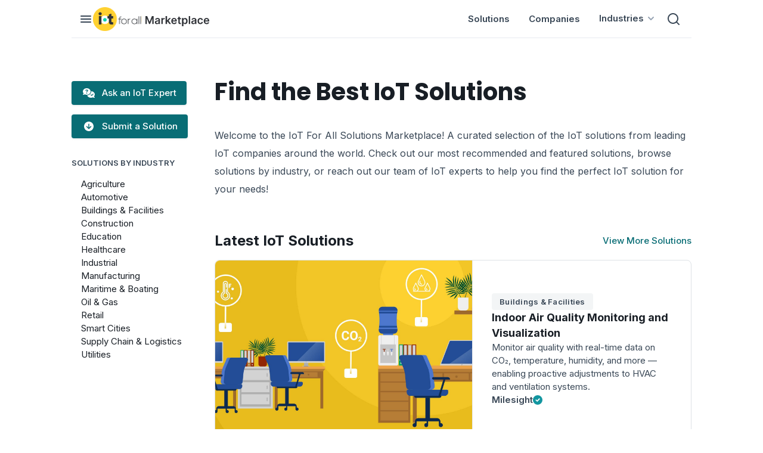

--- FILE ---
content_type: text/html; charset=utf-8
request_url: https://marketplace.iotforall.com/
body_size: 34534
content:
<!DOCTYPE html><html lang="en"><head><meta charSet="utf-8"/><meta name="viewport" content="minimum-scale=1, initial-scale=1, width=device-width, user-scalable=no"/><link rel="shortcut icon" href="/favicon.ico"/><link rel="icon" type="image/x-icon" href="/favicon.ico"/><title>IoT For All Solutions Marketplace - IoT Smart Solutions Platform</title><meta name="description" content="Find the right IoT technology to suit your needs. Connect with vetted industrial IoT providers across the globe and buy the best end to end solution for your goals"/><link rel="icon" href="/favicon.ico"/><meta name="keywords" content="IoT Solutions"/><meta name="next-head-count" content="8"/><link rel="preload" href="/_next/static/media/8e9860b6e62d6359-s.p.woff2" as="font" type="font/woff2" crossorigin="anonymous" data-next-font="size-adjust"/><link rel="preload" href="/_next/static/media/fe0777f1195381cb-s.p.woff2" as="font" type="font/woff2" crossorigin="anonymous" data-next-font="size-adjust"/><link rel="preload" href="/_next/static/media/f10b8e9d91f3edcb-s.p.woff2" as="font" type="font/woff2" crossorigin="anonymous" data-next-font="size-adjust"/><link rel="preload" href="/_next/static/media/c3bc380753a8436c-s.p.woff2" as="font" type="font/woff2" crossorigin="anonymous" data-next-font="size-adjust"/><link rel="preload" href="/_next/static/media/a1386beebedccca4-s.p.woff2" as="font" type="font/woff2" crossorigin="anonymous" data-next-font="size-adjust"/><link rel="preload" href="/_next/static/css/346c0fa752cd6b98.css" as="style"/><link rel="stylesheet" href="/_next/static/css/346c0fa752cd6b98.css" data-n-g=""/><link rel="preload" href="/_next/static/css/47d4ce7fdc34a860.css" as="style"/><link rel="stylesheet" href="/_next/static/css/47d4ce7fdc34a860.css" data-n-p=""/><noscript data-n-css=""></noscript><script defer="" nomodule="" src="/_next/static/chunks/polyfills-c67a75d1b6f99dc8.js"></script><script src="/_next/static/chunks/webpack-5de4ba6f504e3a3d.js" defer=""></script><script src="/_next/static/chunks/framework-3671d8951bf44e4e.js" defer=""></script><script src="/_next/static/chunks/main-ad622e577925102e.js" defer=""></script><script src="/_next/static/chunks/pages/_app-04c5cd2bd6d5d77b.js" defer=""></script><script src="/_next/static/chunks/4428-dd5b409d39ba7b92.js" defer=""></script><script src="/_next/static/chunks/pages/index-7aeee461c9189e9e.js" defer=""></script><script src="/_next/static/rgdOJt0GAldU5vEGVCLG2/_buildManifest.js" defer=""></script><script src="/_next/static/rgdOJt0GAldU5vEGVCLG2/_ssgManifest.js" defer=""></script></head><body><div id="__next"><style data-mantine-styles="true">:root{--mantine-font-family: '__Inter_b01f3f', '__Inter_Fallback_b01f3f';--mantine-font-family-headings: '__Poppins_530f6d', '__Poppins_Fallback_530f6d';--mantine-primary-color-filled: var(--mantine-color-brand-filled);--mantine-primary-color-filled-hover: var(--mantine-color-brand-filled-hover);--mantine-primary-color-light: var(--mantine-color-brand-light);--mantine-primary-color-light-hover: var(--mantine-color-brand-light-hover);--mantine-primary-color-light-color: var(--mantine-color-brand-light-color);--mantine-breakpoint-xs: 30em;--mantine-breakpoint-md: 64em;--mantine-breakpoint-lg: 74em;--mantine-breakpoint-xl: 90em;--mantine-primary-color-0: var(--mantine-color-brand-0);--mantine-primary-color-1: var(--mantine-color-brand-1);--mantine-primary-color-2: var(--mantine-color-brand-2);--mantine-primary-color-3: var(--mantine-color-brand-3);--mantine-primary-color-4: var(--mantine-color-brand-4);--mantine-primary-color-5: var(--mantine-color-brand-5);--mantine-primary-color-6: var(--mantine-color-brand-6);--mantine-primary-color-7: var(--mantine-color-brand-7);--mantine-primary-color-8: var(--mantine-color-brand-8);--mantine-primary-color-9: var(--mantine-color-brand-9);--mantine-color-article-0: #95DFFF;--mantine-color-article-1: #6BD3FF;--mantine-color-article-2: #4ABBEC;--mantine-color-article-3: #95DFFF;--mantine-color-article-4: #6BD3FF;--mantine-color-article-5: #4ABBEC;--mantine-color-article-6: #95DFFF;--mantine-color-article-7: #6BD3FF;--mantine-color-article-8: #4ABBEC;--mantine-color-article-9: #95DFFF;--mantine-color-base-0: #F9FAFB;--mantine-color-base-1: #F3F5F6;--mantine-color-base-2: #E7EAEF;--mantine-color-base-3: #95A2B2;--mantine-color-base-4: #67798E;--mantine-color-base-5: #495A6E;--mantine-color-base-6: #394756;--mantine-color-base-7: #181E25;--mantine-color-base-8: #F9FAFB;--mantine-color-base-9: #F3F5F6;--mantine-color-brand-0: #1396A0;--mantine-color-brand-1: #0D838C;--mantine-color-brand-2: #096D75;--mantine-color-brand-3: #1396A0;--mantine-color-brand-4: #0D838C;--mantine-color-brand-5: #096D75;--mantine-color-brand-6: #1396A0;--mantine-color-brand-7: #0D838C;--mantine-color-brand-8: #096D75;--mantine-color-brand-9: #1396A0;--mantine-color-news-0: #CCF4E9;--mantine-color-news-1: #86E9E4;--mantine-color-news-2: #65D6D1;--mantine-color-news-3: #CCF4E9;--mantine-color-news-4: #86E9E4;--mantine-color-news-5: #65D6D1;--mantine-color-news-6: #CCF4E9;--mantine-color-news-7: #86E9E4;--mantine-color-news-8: #65D6D1;--mantine-color-news-9: #CCF4E9;}:root[data-mantine-color-scheme="dark"]{--mantine-color-anchor: var(--mantine-color-brand-4);--mantine-color-article-text: var(--mantine-color-article-4);--mantine-color-article-filled: var(--mantine-color-article-8);--mantine-color-article-filled-hover: var(--mantine-color-article-9);--mantine-color-article-light: rgba(149, 223, 255, 0.15);--mantine-color-article-light-hover: rgba(149, 223, 255, 0.2);--mantine-color-article-light-color: var(--mantine-color-article-3);--mantine-color-article-outline: var(--mantine-color-article-4);--mantine-color-article-outline-hover: rgba(107, 211, 255, 0.05);--mantine-color-base-text: var(--mantine-color-base-4);--mantine-color-base-filled: var(--mantine-color-base-8);--mantine-color-base-filled-hover: var(--mantine-color-base-9);--mantine-color-base-light: rgba(57, 71, 86, 0.15);--mantine-color-base-light-hover: rgba(57, 71, 86, 0.2);--mantine-color-base-light-color: var(--mantine-color-base-3);--mantine-color-base-outline: var(--mantine-color-base-4);--mantine-color-base-outline-hover: rgba(103, 121, 142, 0.05);--mantine-color-brand-text: var(--mantine-color-brand-4);--mantine-color-brand-filled: var(--mantine-color-brand-8);--mantine-color-brand-filled-hover: var(--mantine-color-brand-9);--mantine-color-brand-light: rgba(19, 150, 160, 0.15);--mantine-color-brand-light-hover: rgba(19, 150, 160, 0.2);--mantine-color-brand-light-color: var(--mantine-color-brand-3);--mantine-color-brand-outline: var(--mantine-color-brand-4);--mantine-color-brand-outline-hover: rgba(13, 131, 140, 0.05);--mantine-color-news-text: var(--mantine-color-news-4);--mantine-color-news-filled: var(--mantine-color-news-8);--mantine-color-news-filled-hover: var(--mantine-color-news-9);--mantine-color-news-light: rgba(204, 244, 233, 0.15);--mantine-color-news-light-hover: rgba(204, 244, 233, 0.2);--mantine-color-news-light-color: var(--mantine-color-news-3);--mantine-color-news-outline: var(--mantine-color-news-4);--mantine-color-news-outline-hover: rgba(134, 233, 228, 0.05);}:root[data-mantine-color-scheme="light"]{--mantine-color-anchor: var(--mantine-color-brand-6);--mantine-color-article-text: var(--mantine-color-article-filled);--mantine-color-article-filled: var(--mantine-color-article-6);--mantine-color-article-filled-hover: var(--mantine-color-article-7);--mantine-color-article-light: rgba(149, 223, 255, 0.1);--mantine-color-article-light-hover: rgba(149, 223, 255, 0.12);--mantine-color-article-light-color: var(--mantine-color-article-6);--mantine-color-article-outline: var(--mantine-color-article-6);--mantine-color-article-outline-hover: rgba(149, 223, 255, 0.05);--mantine-color-base-text: var(--mantine-color-base-filled);--mantine-color-base-filled: var(--mantine-color-base-6);--mantine-color-base-filled-hover: var(--mantine-color-base-7);--mantine-color-base-light: rgba(57, 71, 86, 0.1);--mantine-color-base-light-hover: rgba(57, 71, 86, 0.12);--mantine-color-base-light-color: var(--mantine-color-base-6);--mantine-color-base-outline: var(--mantine-color-base-6);--mantine-color-base-outline-hover: rgba(57, 71, 86, 0.05);--mantine-color-brand-text: var(--mantine-color-brand-filled);--mantine-color-brand-filled: var(--mantine-color-brand-6);--mantine-color-brand-filled-hover: var(--mantine-color-brand-7);--mantine-color-brand-light: rgba(19, 150, 160, 0.1);--mantine-color-brand-light-hover: rgba(19, 150, 160, 0.12);--mantine-color-brand-light-color: var(--mantine-color-brand-6);--mantine-color-brand-outline: var(--mantine-color-brand-6);--mantine-color-brand-outline-hover: rgba(19, 150, 160, 0.05);--mantine-color-news-text: var(--mantine-color-news-filled);--mantine-color-news-filled: var(--mantine-color-news-6);--mantine-color-news-filled-hover: var(--mantine-color-news-7);--mantine-color-news-light: rgba(204, 244, 233, 0.1);--mantine-color-news-light-hover: rgba(204, 244, 233, 0.12);--mantine-color-news-light-color: var(--mantine-color-news-6);--mantine-color-news-outline: var(--mantine-color-news-6);--mantine-color-news-outline-hover: rgba(204, 244, 233, 0.05);}</style><style data-mantine-styles="classes">@media (max-width: 29.99375em) {.mantine-visible-from-xs {display: none !important;}}@media (min-width: 30em) {.mantine-hidden-from-xs {display: none !important;}}@media (max-width: 47.99375em) {.mantine-visible-from-sm {display: none !important;}}@media (min-width: 48em) {.mantine-hidden-from-sm {display: none !important;}}@media (max-width: 63.99375em) {.mantine-visible-from-md {display: none !important;}}@media (min-width: 64em) {.mantine-hidden-from-md {display: none !important;}}@media (max-width: 73.99375em) {.mantine-visible-from-lg {display: none !important;}}@media (min-width: 74em) {.mantine-hidden-from-lg {display: none !important;}}@media (max-width: 89.99375em) {.mantine-visible-from-xl {display: none !important;}}@media (min-width: 90em) {.mantine-hidden-from-xl {display: none !important;}}</style><div class="" id="marketplace-layout"><div style="background-color:#FFFFFF;position:sticky;top:0;z-index:4" class="mantine-visible-from-md" id="header-desktop"><div style="--container-size:calc(67rem * var(--mantine-scale));height:calc(4rem * var(--mantine-scale))" class="m-7485cace mantine-Container-root" data-size="lg"><div style="border-bottom:1px solid #E7EAEF;align-items:center;justify-content:space-between;padding-right:calc(0.75rem * var(--mantine-scale));padding-left:calc(0.75rem * var(--mantine-scale));height:100%" class="m-8bffd616 mantine-Flex-root __m__-R1d6nm"><div style="gap:calc(1rem * var(--mantine-scale));align-items:center" class="m-8bffd616 mantine-Flex-root __m__-R6rd6nm"><img alt="burger" loading="lazy" width="24" height="24" decoding="async" data-nimg="1" class="Global_hover-object__y8BeE m-9e117634 mantine-Image-root" style="color:transparent" src="/_next/static/media/burger.de3782e9.svg"/><a href="/"><img alt="logo" loading="lazy" width="195" height="40" decoding="async" data-nimg="1" class="m-9e117634 mantine-Image-root" style="color:transparent" src="/_next/static/media/logo.f45dccfd.svg"/></a></div><div style="gap:0rem;align-items:center;justify-content:flex-end" class="m-8bffd616 mantine-Flex-root __m__-Rard6nm"><div class="AppShell_header-linkBox__tpvDr"><a class="AppShell_header-link__03v12" href="/solutions">Solutions</a></div><div class="AppShell_header-linkBox__tpvDr"><a href="/companies" class="AppShell_header-link__03v12">Companies</a></div><div class="AppShell_header-linkBox__tpvDr" aria-haspopup="menu" aria-expanded="false" aria-controls="mantine-R3mqrd6nm-dropdown" id="mantine-R3mqrd6nm-target"><div style="gap:calc(0.25rem * var(--mantine-scale));align-items:center;flex-direction:row;padding-left:calc(1rem * var(--mantine-scale));padding-right:calc(0.5rem * var(--mantine-scale))" class="AppShell_dropdown-target__LDX_a m-8bffd616 mantine-Flex-root __m__-Rarmqrd6nm"><p class="Font_ibody3bold__jDKnn">Industries</p><img alt="chevron" loading="lazy" width="24" height="24" decoding="async" data-nimg="1" class="m-9e117634 mantine-Image-root" style="color:transparent" src="/_next/static/media/chevrondown.9a57414d.svg"/></div></div><button style="--ai-size:calc(2.25rem * var(--mantine-scale));--ai-bg:transparent;--ai-hover:rgba(172, 183, 195, 0.12);--ai-color:#ACB7C3;--ai-bd:calc(0.0625rem * var(--mantine-scale)) solid transparent" class="mantine-focus-auto mantine-active m-8d3f4000 mantine-ActionIcon-root m-87cf2631 mantine-UnstyledButton-root" data-variant="subtle" type="button"><img alt="search" loading="lazy" width="20" height="20" decoding="async" data-nimg="1" class="m-9e117634 mantine-Image-root" style="color:transparent" src="/_next/static/media/search.c8c4617e.svg"/></button></div></div></div></div><div class="mantine-hidden-from-md" id="header-mobile"><div class=""><div style="border-bottom:1px solid #E7EAEF;align-items:center;justify-content:space-between;margin-right:calc(1rem * var(--mantine-scale));margin-left:calc(1rem * var(--mantine-scale));padding-top:calc(0.75rem * var(--mantine-scale));padding-bottom:calc(0.75rem * var(--mantine-scale))" class="m-8bffd616 mantine-Flex-root __m__-R5danm"><img alt="burger" loading="lazy" width="40" height="40" decoding="async" data-nimg="1" class="Global_hover-object__y8BeE m-9e117634 mantine-Image-root" style="color:transparent" src="/_next/static/media/burger_mobile.f1ed7f9a.svg"/><a href="/"><img alt="logo" loading="lazy" width="195" height="40" decoding="async" data-nimg="1" class="m-9e117634 mantine-Image-root" style="color:transparent" src="/_next/static/media/logo.f45dccfd.svg"/></a><button style="--ai-size:calc(2.5rem * var(--mantine-scale));--ai-bg:transparent;--ai-hover:rgba(57, 71, 86, 0.12);--ai-color:#394756;--ai-bd:calc(0.0625rem * var(--mantine-scale)) solid transparent" class="mantine-focus-auto mantine-active m-8d3f4000 mantine-ActionIcon-root m-87cf2631 mantine-UnstyledButton-root" data-variant="subtle" type="button"><svg xmlns="http://www.w3.org/2000/svg" width="28" height="28" viewBox="0 0 24 24" fill="none" stroke="currentColor" stroke-width="2" stroke-linecap="round" stroke-linejoin="round" class="tabler-icon tabler-icon-search"><path d="M10 10m-7 0a7 7 0 1 0 14 0a7 7 0 1 0 -14 0"></path><path d="M21 21l-6 -6"></path></svg></button></div></div></div><div style="position:sticky;top:0;background-color:#ffffff;z-index:2;margin-bottom:calc(2rem * var(--mantine-scale))" class="mantine-hidden-from-md"><div style="border-bottom:1px solid #E7EAEF;margin-right:calc(1rem * var(--mantine-scale));margin-left:calc(1rem * var(--mantine-scale));height:calc(3rem * var(--mantine-scale))" class=""><div style="align-items:center;justify-content:flex-end;height:calc(3rem * var(--mantine-scale))" class="m-8bffd616 mantine-Flex-root __m__-R1denm"><button style="padding-left:8px;padding-right:8px;padding-top:4px;padding-bottom:4px;--button-bg:transparent;--button-hover:rgba(9, 109, 117, 0.12);--button-color:#096D75;--button-bd:calc(0.0625rem * var(--mantine-scale)) solid transparent" class="mantine-focus-auto mantine-active m-77c9d27d mantine-Button-root m-87cf2631 mantine-UnstyledButton-root" data-variant="subtle" data-with-left-section="true" type="button"><span class="m-a25b86ee mantine-Button-loader" aria-hidden="true"><span style="--loader-size:calc(var(--button-height) / 1.8);--loader-color:var(--button-color)" class="m-b34414df m-5ae2e3c mantine-Loader-root"></span></span><span class="m-80f1301b mantine-Button-inner"><span class="m-a74036a mantine-Button-section" data-position="left"><img alt="filter" loading="lazy" width="20" height="20" decoding="async" data-nimg="1" class="m-9e117634 mantine-Image-root" style="color:transparent" src="/_next/static/media/icon-filter.4285240e.svg"/></span><span class="m-811560b9 mantine-Button-label">Filters</span></span></button></div></div></div><style data-mantine-styles="inline">@media(min-width: 64em){.__m__-Rinm{padding-top:calc(4rem * var(--mantine-scale));}}</style><div style="--container-size:calc(67rem * var(--mantine-scale));margin-bottom:calc(10rem * var(--mantine-scale))" class="m-7485cace mantine-Container-root __m__-Rinm" data-size="lg"><div style="gap:calc(1rem * var(--mantine-scale));flex-direction:row" class="m-8bffd616 mantine-Flex-root __m__-R5inm"><div style="position:sticky;top:104px;align-self:flex-start;margin-top:calc(0.5rem * var(--mantine-scale));min-width:calc(15rem * var(--mantine-scale))" class="mantine-visible-from-md"><a style="--button-bg:var(--mantine-color-brand-5);--button-hover:var(--mantine-color-brand-6);--button-color:var(--mantine-color-white);--button-bd:calc(0.0625rem * var(--mantine-scale)) solid transparent;padding-right:calc(1rem * var(--mantine-scale));padding-left:calc(1rem * var(--mantine-scale));padding-top:calc(0.5625rem * var(--mantine-scale));padding-bottom:calc(0.5625rem * var(--mantine-scale));height:calc(2.5rem * var(--mantine-scale))" class="mantine-focus-auto mantine-active Global_button__iJeUH m-77c9d27d mantine-Button-root m-87cf2631 mantine-UnstyledButton-root" data-variant="filled" data-with-left-section="true" href="/help-find-iot-solution"><span class="m-a25b86ee mantine-Button-loader" aria-hidden="true"><span style="--loader-size:calc(var(--button-height) / 1.8);--loader-color:var(--button-color)" class="m-b34414df m-5ae2e3c mantine-Loader-root"></span></span><span class="m-80f1301b mantine-Button-inner"><span class="m-a74036a mantine-Button-section" data-position="left"><img alt="ask a question" loading="lazy" width="24" height="24" decoding="async" data-nimg="1" class="m-9e117634 mantine-Image-root" style="color:transparent" src="/_next/static/media/ask_question_bubbles.7c5bb550.svg"/></span><span style="font-size:15px;font-weight:500;line-height:24;text-align:center" class="m-811560b9 mantine-Button-label">Ask an IoT Expert</span></span></a><a style="--button-bg:var(--mantine-color-brand-5);--button-hover:var(--mantine-color-brand-6);--button-color:var(--mantine-color-white);--button-bd:calc(0.0625rem * var(--mantine-scale)) solid transparent;margin-top:calc(1rem * var(--mantine-scale));padding-right:calc(1rem * var(--mantine-scale));padding-left:calc(1rem * var(--mantine-scale));padding-top:calc(0.5625rem * var(--mantine-scale));padding-bottom:calc(0.5625rem * var(--mantine-scale));height:calc(2.5rem * var(--mantine-scale))" class="mantine-focus-auto mantine-active Global_button__iJeUH m-77c9d27d mantine-Button-root m-87cf2631 mantine-UnstyledButton-root" data-variant="filled" data-with-left-section="true" href="/submit-a-solution"><span class="m-a25b86ee mantine-Button-loader" aria-hidden="true"><span style="--loader-size:calc(var(--button-height) / 1.8);--loader-color:var(--button-color)" class="m-b34414df m-5ae2e3c mantine-Loader-root"></span></span><span class="m-80f1301b mantine-Button-inner"><span class="m-a74036a mantine-Button-section" data-position="left"><img alt="ask a question" loading="lazy" width="24" height="24" decoding="async" data-nimg="1" class="m-9e117634 mantine-Image-root" style="color:transparent" src="/_next/static/media/DownloadCircle.38675dc7.svg"/></span><span style="font-size:15px;font-weight:500;line-height:24;text-align:center" class="m-811560b9 mantine-Button-label">Submit a Solution</span></span></a><div style="margin-top:calc(2rem * var(--mantine-scale))" class=""><p style="width:calc(15rem * var(--mantine-scale))" class="mantine-focus-auto Font_icaptionbold__RLt7m m-b6d8b162 mantine-Text-root">SOLUTIONS BY INDUSTRY</p><div style="gap:calc(1rem * var(--mantine-scale));flex-direction:column;padding-right:calc(1rem * var(--mantine-scale));padding-left:calc(1rem * var(--mantine-scale));padding-top:calc(1rem * var(--mantine-scale))" class="m-8bffd616 mantine-Flex-root __m__-R1bqrdinm"><a class="mantine-focus-auto Font_ibody3__szFDH AppShell_sidebarLink__VT4jY  m-b6d8b162 mantine-Text-root" href="/solutions/agriculture">Agriculture</a><a class="mantine-focus-auto Font_ibody3__szFDH AppShell_sidebarLink__VT4jY  m-b6d8b162 mantine-Text-root" href="/solutions/automotive">Automotive</a><a class="mantine-focus-auto Font_ibody3__szFDH AppShell_sidebarLink__VT4jY  m-b6d8b162 mantine-Text-root" href="/solutions/healthcare">Healthcare</a><a class="mantine-focus-auto Font_ibody3__szFDH AppShell_sidebarLink__VT4jY  m-b6d8b162 mantine-Text-root" href="/solutions/maritime-boating">Maritime &amp; Boating</a><a class="mantine-focus-auto Font_ibody3__szFDH AppShell_sidebarLink__VT4jY  m-b6d8b162 mantine-Text-root" href="/solutions/retail">Retail</a></div></div></div><div class=""><div class="" id="index"><style data-mantine-styles="inline">.__m__-Rrbrdinm{margin-bottom:calc(1rem * var(--mantine-scale));}@media(min-width: 64em){.__m__-Rrbrdinm{margin-bottom:calc(2rem * var(--mantine-scale));}}</style><h1 style="--title-fw:var(--mantine-h1-font-weight);--title-lh:var(--mantine-h1-line-height);--title-fz:var(--mantine-h1-font-size)" class="Font_ih2__jpHB9 m-8a5d1357 mantine-Title-root __m__-Rrbrdinm mantine-visible-from-sm" data-order="1">Find the Best IoT Solutions</h1><style data-mantine-styles="inline">.__m__-R1bbrdinm{margin-bottom:calc(1.5rem * var(--mantine-scale));}@media(min-width: 64em){.__m__-R1bbrdinm{margin-bottom:calc(2rem * var(--mantine-scale));}}</style><p style="--title-fw:var(--mantine-h1-font-weight);--title-lh:var(--mantine-h1-line-height);--title-fz:var(--mantine-h1-font-size)" class="Font_ih3__MLQxL m-8a5d1357 mantine-Title-root __m__-R1bbrdinm mantine-hidden-from-sm" data-order="1">Find the Best IoT Solutions</p><style data-mantine-styles="inline">.__m__-R1rbrdinm{margin-bottom:calc(2rem * var(--mantine-scale));}@media(min-width: 64em){.__m__-R1rbrdinm{margin-bottom:calc(3.5rem * var(--mantine-scale));}}</style><p class="mantine-focus-auto Font_ibody2__wobXL m-b6d8b162 mantine-Text-root __m__-R1rbrdinm">Welcome to the IoT For All Solutions Marketplace! A curated selection of the IoT solutions from leading IoT companies around the world. Check out our most recommended and featured solutions, browse solutions by industry, or reach out our team of IoT experts to help you find the perfect IoT solution for your needs!</p><div style="margin-bottom:calc(5rem * var(--mantine-scale))" class="" id="latest-solutions"><div style="--group-gap:var(--mantine-spacing-md);--group-align:center;--group-justify:space-between;--group-wrap:wrap;margin-bottom:calc(1rem * var(--mantine-scale))" class="m-4081bf90 mantine-Group-root mantine-visible-from-sm"><h3 class="mantine-focus-auto Font_ih4__FTEgn m-b6d8b162 mantine-Text-root">Latest IoT Solutions</h3><a style="text-decoration:none" class="mantine-focus-auto m-849cf0da Font_ibutton__vw6fa m-b6d8b162 mantine-Text-root mantine-Anchor-root" data-underline="hover" href="/solutions">View More Solutions</a></div><div style="gap:calc(0.5rem * var(--mantine-scale));align-items:start;flex-direction:column;padding-bottom:calc(1rem * var(--mantine-scale))" class="m-8bffd616 mantine-Flex-root __m__-R2mbbrdinm mantine-hidden-from-sm"><h3 class="mantine-focus-auto Font_ih4__FTEgn m-b6d8b162 mantine-Text-root">Latest IoT Solutions</h3><a style="text-decoration:none" class="mantine-focus-auto m-849cf0da Font_ibutton__vw6fa m-b6d8b162 mantine-Text-root mantine-Anchor-root" data-underline="hover" href="/solutions">View More Solutions</a></div><style data-mantine-styles="inline">.__m__-R3mbbrdinm{margin-bottom:calc(2rem * var(--mantine-scale));}@media(min-width: 64em){.__m__-R3mbbrdinm{margin-bottom:calc(3rem * var(--mantine-scale));}}</style><div style="--paper-radius:calc(0.5rem * var(--mantine-scale));padding:0rem" class="Card_card__QH1mK m-1b7284a3 mantine-Paper-root __m__-R3mbbrdinm mantine-visible-from-sm" data-with-border="true"><a href="/solution/milesight-indoor-air-quality-monitoring-and-visualization"><div style="flex-direction:row" class="m-8bffd616 mantine-Flex-root __m__-R1bmbbrdinm"><img style="border-top-left-radius:8px;border-bottom-left-radius:8px;background-color:#F9FAFB;border-right:1px solid #E7EAEF;object-fit:cover;width:calc(27rem * var(--mantine-scale));height:calc(18.75rem * var(--mantine-scale))" class="m-9e117634 mantine-Image-root" src="https://cdn.ai-forall.com/ifa_dev_media/Milesight_Indoor_Air_Quality_Monitoring_and_Visualization_59a626217e.jpg" alt="Milesight Indoor Air Quality Monitoring and Visualization" width="432" height="300"/><div style="gap:calc(1rem * var(--mantine-scale));align-items:start;justify-content:center;flex-direction:column;padding:calc(2rem * var(--mantine-scale))" class="m-8bffd616 mantine-Flex-root __m__-Rarbmbbrdinm"><div style="--badge-radius:calc(0.25rem * var(--mantine-scale));--badge-bg:#F3F5F6;--badge-color:var(--mantine-color-white);--badge-bd:calc(0.0625rem * var(--mantine-scale)) solid transparent;padding-right:calc(0.75rem * var(--mantine-scale));padding-left:calc(0.75rem * var(--mantine-scale));padding-top:auto;padding-bottom:auto;height:calc(1.75rem * var(--mantine-scale))" class="m-347db0ec mantine-Badge-root" data-variant="filled"><span class="Font_icaptionbold__RLt7m m-5add502a mantine-Badge-label" style="text-transform:none">Buildings &amp; Facilities</span></div><div style="gap:calc(0.5rem * var(--mantine-scale));flex-direction:column" class="m-8bffd616 mantine-Flex-root __m__-R2mqrbmbbrdinm"><h3 style="color:#181E25" class="mantine-focus-auto Font_ih6bold__LLsef m-b6d8b162 mantine-Text-root">Indoor Air Quality Monitoring and Visualization</h3><p style="color:#394756" class="mantine-focus-auto Font_ibody3__szFDH m-b6d8b162 mantine-Text-root">Monitor air quality with real-time data on CO₂, temperature, humidity, and more — enabling proactive adjustments to HVAC and ventilation systems.</p></div><div style="--group-gap:calc(0.5rem * var(--mantine-scale));--group-align:center;--group-justify:flex-start;--group-wrap:wrap" class="m-4081bf90 mantine-Group-root"><p class="mantine-focus-auto Font_ibody3bold__jDKnn m-b6d8b162 mantine-Text-root">Milesight</p><img alt="partner check" loading="lazy" width="16" height="16" decoding="async" data-nimg="1" class="m-9e117634 mantine-Image-root" style="color:transparent" src="/_next/static/media/partner-check.00f23b23.svg"/></div></div></div></a></div><a style="--paper-radius:calc(0.5rem * var(--mantine-scale));margin-bottom:calc(2rem * var(--mantine-scale));height:calc(30.375rem * var(--mantine-scale))" class="Card_card__QH1mK m-e615b15f mantine-Card-root m-1b7284a3 mantine-Paper-root mantine-hidden-from-sm" data-with-border="true" href="/solution/milesight-indoor-air-quality-monitoring-and-visualization"><div style="margin-bottom:calc(1rem * var(--mantine-scale))" class="m-599a2148 mantine-Card-section" data-first-section="true"><img alt="Milesight Indoor Air Quality Monitoring and Visualization" loading="lazy" width="328" height="208" decoding="async" data-nimg="1" class="m-9e117634 mantine-Image-root" style="color:transparent;object-fit:cover;object-position:center;height:calc(13rem * var(--mantine-scale))" srcSet="/_next/image?url=https%3A%2F%2Fcdn.ai-forall.com%2Fifa_dev_media%2FMilesight_Indoor_Air_Quality_Monitoring_and_Visualization_59a626217e.jpg&amp;w=384&amp;q=75 1x, /_next/image?url=https%3A%2F%2Fcdn.ai-forall.com%2Fifa_dev_media%2FMilesight_Indoor_Air_Quality_Monitoring_and_Visualization_59a626217e.jpg&amp;w=750&amp;q=75 2x" src="/_next/image?url=https%3A%2F%2Fcdn.ai-forall.com%2Fifa_dev_media%2FMilesight_Indoor_Air_Quality_Monitoring_and_Visualization_59a626217e.jpg&amp;w=750&amp;q=75"/></div><div style="gap:calc(0.5rem * var(--mantine-scale));flex-direction:column" class="m-8bffd616 mantine-Flex-root __m__-R5cmbbrdinm"><div style="--badge-radius:calc(0.25rem * var(--mantine-scale));--badge-bg:#F3F5F6;--badge-color:var(--mantine-color-white);--badge-bd:calc(0.0625rem * var(--mantine-scale)) solid transparent;padding-right:calc(0.75rem * var(--mantine-scale));padding-left:calc(0.75rem * var(--mantine-scale));padding-top:auto;padding-bottom:auto;height:calc(1.75rem * var(--mantine-scale))" class="m-347db0ec mantine-Badge-root" data-variant="filled"><span class="Font_icaptionbold__RLt7m m-5add502a mantine-Badge-label" style="text-transform:none">Buildings &amp; Facilities</span></div><h4 style="margin-top:calc(0.5rem * var(--mantine-scale))" class="mantine-focus-auto Card_title__nskDb Font_ih5__bztBg m-b6d8b162 mantine-Text-root">Indoor Air Quality Monitoring and Visualization</h4><p class="mantine-focus-auto Card_description__G7mKi Font_ibody2__wobXL m-b6d8b162 mantine-Text-root">Monitor air quality with real-time data on CO₂, temperature, humidity, and more — enabling proactive adjustments to HVAC and ventilation systems.</p></div><div style="gap:calc(0.5rem * var(--mantine-scale));align-items:center;justify-content:flex-start;flex-direction:row;margin-top:auto;padding-top:calc(1rem * var(--mantine-scale))" class="m-8bffd616 mantine-Flex-root __m__-R7cmbbrdinm"><p style="color:#394756" class="mantine-focus-auto Font_ibody1bold__o1DCj m-b6d8b162 mantine-Text-root">Milesight</p><img alt="partner check" loading="lazy" width="16" height="16" decoding="async" data-nimg="1" class="m-9e117634 mantine-Image-root" style="color:transparent" src="/_next/static/media/partner-check.00f23b23.svg"/></div></a><style data-mantine-styles="inline">.__m__-R5mbbrdinm{--sg-spacing-x:calc(1rem * var(--mantine-scale));--sg-spacing-y:calc(1rem * var(--mantine-scale));--sg-cols:1;}@media(min-width: 48em){.__m__-R5mbbrdinm{--sg-spacing-x:calc(0.625rem * var(--mantine-scale));--sg-spacing-y:calc(0.625rem * var(--mantine-scale));--sg-cols:3;}}@media(min-width: 64em){.__m__-R5mbbrdinm{--sg-spacing-x:calc(1rem * var(--mantine-scale));--sg-spacing-y:calc(1rem * var(--mantine-scale));--sg-cols:3;}}</style><div class="m-2415a157 mantine-SimpleGrid-root __m__-R5mbbrdinm"><style data-mantine-styles="inline">.__m__-Rrdmbbrdinm{height:calc(27.375rem * var(--mantine-scale));}@media(min-width: 48em){.__m__-Rrdmbbrdinm{height:auto;}}</style><a style="--paper-radius:calc(0.5rem * var(--mantine-scale))" class="Card_card__QH1mK m-e615b15f mantine-Card-root m-1b7284a3 mantine-Paper-root __m__-Rrdmbbrdinm" data-with-border="true" href="/solution/conure-fleet-location-and-lot-management"><div style="margin-bottom:calc(1rem * var(--mantine-scale))" class="m-599a2148 mantine-Card-section mantine-visible-from-sm" data-first-section="true"><img style="object-fit:cover;object-position:center;width:100%;height:calc(8rem * var(--mantine-scale))" class="m-9e117634 mantine-Image-root" src="https://cdn.ai-forall.com/ifa_dev_media/Conure_Fleet_Location_and_Lot_Management_90cebf1b4b.jpg" alt="Conure Fleet Location and Lot Management" width="249" height="128"/></div><img style="--image-radius:calc(0.5rem * var(--mantine-scale));margin-bottom:calc(1rem * var(--mantine-scale));width:100%;height:calc(11.25rem * var(--mantine-scale))" class="m-9e117634 mantine-Image-root mantine-hidden-from-sm" src="https://cdn.ai-forall.com/ifa_dev_media/Conure_Fleet_Location_and_Lot_Management_90cebf1b4b.jpg" alt="Conure Fleet Location and Lot Management" width="249" height="128"/><div style="gap:calc(0.5rem * var(--mantine-scale));flex-direction:column" class="m-8bffd616 mantine-Flex-root __m__-R3krdmbbrdinm"><div style="--badge-radius:calc(0.25rem * var(--mantine-scale));--badge-bg:#F3F5F6;--badge-color:var(--mantine-color-white);--badge-bd:calc(0.0625rem * var(--mantine-scale)) solid transparent;padding-right:calc(0.75rem * var(--mantine-scale));padding-left:calc(0.75rem * var(--mantine-scale));padding-top:auto;padding-bottom:auto;height:calc(1.75rem * var(--mantine-scale))" class="m-347db0ec mantine-Badge-root" data-variant="filled"><span class="Font_icaptionbold__RLt7m m-5add502a mantine-Badge-label" style="text-transform:none">Supply Chain &amp; Logistics</span></div><style data-mantine-styles="inline">.__m__-R1bbkrdmbbrdinm{margin-top:calc(0.5rem * var(--mantine-scale));}@media(min-width: 48em){.__m__-R1bbkrdmbbrdinm{margin-top:0rem;}}</style><h3 class="mantine-focus-auto Card_title__nskDb Font_ih7bold__orO4G m-b6d8b162 mantine-Text-root __m__-R1bbkrdmbbrdinm">Fleet Location and Lot Management</h3><p class="mantine-focus-auto Card_description__G7mKi Font_icaption__AZD1t m-b6d8b162 mantine-Text-root mantine-visible-from-sm">Real-time, high-precision vehicle tracking to locate parked vehicles or equipment instantly, optimize parking lot usage, and reduce downtime.</p><p class="mantine-focus-auto Card_description__G7mKi Font_ibody3__szFDH m-b6d8b162 mantine-Text-root mantine-hidden-from-sm">Real-time, high-precision vehicle tracking to locate parked vehicles or equipment instantly, optimize parking lot usage, and reduce downtime.</p></div><style data-mantine-styles="inline">.__m__-R1ckrdmbbrdinm{padding-top:calc(0.5rem * var(--mantine-scale));}@media(min-width: 48em){.__m__-R1ckrdmbbrdinm{padding-top:calc(1rem * var(--mantine-scale));}}</style><div style="gap:calc(0.5rem * var(--mantine-scale));align-items:center;justify-content:flex-start;flex-direction:row;margin-top:auto" class="m-8bffd616 mantine-Flex-root __m__-R4krdmbbrdinm __m__-R1ckrdmbbrdinm"><p class="mantine-focus-auto Font_ibody3bold__jDKnn m-b6d8b162 mantine-Text-root mantine-visible-from-sm">Conure</p><p style="color:#394756" class="mantine-focus-auto Font_ibody1bold__o1DCj m-b6d8b162 mantine-Text-root mantine-hidden-from-sm">Conure</p></div></a><style data-mantine-styles="inline">.__m__-R1bdmbbrdinm{height:calc(27.375rem * var(--mantine-scale));}@media(min-width: 48em){.__m__-R1bdmbbrdinm{height:auto;}}</style><a style="--paper-radius:calc(0.5rem * var(--mantine-scale))" class="Card_card__QH1mK m-e615b15f mantine-Card-root m-1b7284a3 mantine-Paper-root __m__-R1bdmbbrdinm" data-with-border="true" href="/solution/akenza-field-monitoring-for-farms"><div style="margin-bottom:calc(1rem * var(--mantine-scale))" class="m-599a2148 mantine-Card-section mantine-visible-from-sm" data-first-section="true"><img style="object-fit:cover;object-position:center;width:100%;height:calc(8rem * var(--mantine-scale))" class="m-9e117634 mantine-Image-root" src="https://cdn.ai-forall.com/ifa_dev_media/akenza_Field_Monitoring_for_Farms_d9da85deb4.jpg" alt="akenza Field Monitoring for Farms" width="249" height="128"/></div><img style="--image-radius:calc(0.5rem * var(--mantine-scale));margin-bottom:calc(1rem * var(--mantine-scale));width:100%;height:calc(11.25rem * var(--mantine-scale))" class="m-9e117634 mantine-Image-root mantine-hidden-from-sm" src="https://cdn.ai-forall.com/ifa_dev_media/akenza_Field_Monitoring_for_Farms_d9da85deb4.jpg" alt="akenza Field Monitoring for Farms" width="249" height="128"/><div style="gap:calc(0.5rem * var(--mantine-scale));flex-direction:column" class="m-8bffd616 mantine-Flex-root __m__-R3lbdmbbrdinm"><div style="--badge-radius:calc(0.25rem * var(--mantine-scale));--badge-bg:#F3F5F6;--badge-color:var(--mantine-color-white);--badge-bd:calc(0.0625rem * var(--mantine-scale)) solid transparent;padding-right:calc(0.75rem * var(--mantine-scale));padding-left:calc(0.75rem * var(--mantine-scale));padding-top:auto;padding-bottom:auto;height:calc(1.75rem * var(--mantine-scale))" class="m-347db0ec mantine-Badge-root" data-variant="filled"><span class="Font_icaptionbold__RLt7m m-5add502a mantine-Badge-label" style="text-transform:none">Agriculture</span></div><style data-mantine-styles="inline">.__m__-R1bblbdmbbrdinm{margin-top:calc(0.5rem * var(--mantine-scale));}@media(min-width: 48em){.__m__-R1bblbdmbbrdinm{margin-top:0rem;}}</style><h3 class="mantine-focus-auto Card_title__nskDb Font_ih7bold__orO4G m-b6d8b162 mantine-Text-root __m__-R1bblbdmbbrdinm">Field Monitoring for Farms</h3><p class="mantine-focus-auto Card_description__G7mKi Font_icaption__AZD1t m-b6d8b162 mantine-Text-root mantine-visible-from-sm">Bring soil, weather, crop, and livestock data into one dashboard for optimal yields, resource efficiency, and smarter farm operations.</p><p class="mantine-focus-auto Card_description__G7mKi Font_ibody3__szFDH m-b6d8b162 mantine-Text-root mantine-hidden-from-sm">Bring soil, weather, crop, and livestock data into one dashboard for optimal yields, resource efficiency, and smarter farm operations.</p></div><style data-mantine-styles="inline">.__m__-R1clbdmbbrdinm{padding-top:calc(0.5rem * var(--mantine-scale));}@media(min-width: 48em){.__m__-R1clbdmbbrdinm{padding-top:calc(1rem * var(--mantine-scale));}}</style><div style="gap:calc(0.5rem * var(--mantine-scale));align-items:center;justify-content:flex-start;flex-direction:row;margin-top:auto" class="m-8bffd616 mantine-Flex-root __m__-R4lbdmbbrdinm __m__-R1clbdmbbrdinm"><p class="mantine-focus-auto Font_ibody3bold__jDKnn m-b6d8b162 mantine-Text-root mantine-visible-from-sm">akenza</p><p style="color:#394756" class="mantine-focus-auto Font_ibody1bold__o1DCj m-b6d8b162 mantine-Text-root mantine-hidden-from-sm">akenza</p><img alt="partner check" loading="lazy" width="16" height="16" decoding="async" data-nimg="1" class="m-9e117634 mantine-Image-root" style="color:transparent" src="/_next/static/media/partner-check.00f23b23.svg"/></div></a><style data-mantine-styles="inline">.__m__-R1rdmbbrdinm{height:calc(27.375rem * var(--mantine-scale));}@media(min-width: 48em){.__m__-R1rdmbbrdinm{height:auto;}}</style><a style="--paper-radius:calc(0.5rem * var(--mantine-scale))" class="Card_card__QH1mK m-e615b15f mantine-Card-root m-1b7284a3 mantine-Paper-root __m__-R1rdmbbrdinm" data-with-border="true" href="/solution/eams-technologies-water-quality-and-level-monitoring-with-lorawan"><div style="margin-bottom:calc(1rem * var(--mantine-scale))" class="m-599a2148 mantine-Card-section mantine-visible-from-sm" data-first-section="true"><img style="object-fit:cover;object-position:center;width:100%;height:calc(8rem * var(--mantine-scale))" class="m-9e117634 mantine-Image-root" src="https://cdn.ai-forall.com/ifa_dev_media/EAMS_Technologies_Water_Quality_and_Level_Monitoring_with_Lo_Ra_WAN_e3bd31612f.jpg" alt="EAMS Technologies Water Quality &amp; Level Monitoring with LoRaWAN" width="249" height="128"/></div><img style="--image-radius:calc(0.5rem * var(--mantine-scale));margin-bottom:calc(1rem * var(--mantine-scale));width:100%;height:calc(11.25rem * var(--mantine-scale))" class="m-9e117634 mantine-Image-root mantine-hidden-from-sm" src="https://cdn.ai-forall.com/ifa_dev_media/EAMS_Technologies_Water_Quality_and_Level_Monitoring_with_Lo_Ra_WAN_e3bd31612f.jpg" alt="EAMS Technologies Water Quality &amp; Level Monitoring with LoRaWAN" width="249" height="128"/><div style="gap:calc(0.5rem * var(--mantine-scale));flex-direction:column" class="m-8bffd616 mantine-Flex-root __m__-R3lrdmbbrdinm"><div style="--badge-radius:calc(0.25rem * var(--mantine-scale));--badge-bg:#F3F5F6;--badge-color:var(--mantine-color-white);--badge-bd:calc(0.0625rem * var(--mantine-scale)) solid transparent;padding-right:calc(0.75rem * var(--mantine-scale));padding-left:calc(0.75rem * var(--mantine-scale));padding-top:auto;padding-bottom:auto;height:calc(1.75rem * var(--mantine-scale))" class="m-347db0ec mantine-Badge-root" data-variant="filled"><span class="Font_icaptionbold__RLt7m m-5add502a mantine-Badge-label" style="text-transform:none">Utilities</span></div><style data-mantine-styles="inline">.__m__-R1bblrdmbbrdinm{margin-top:calc(0.5rem * var(--mantine-scale));}@media(min-width: 48em){.__m__-R1bblrdmbbrdinm{margin-top:0rem;}}</style><h3 class="mantine-focus-auto Card_title__nskDb Font_ih7bold__orO4G m-b6d8b162 mantine-Text-root __m__-R1bblrdmbbrdinm">Water Quality &amp; Level Monitoring with LoRaWAN</h3><p class="mantine-focus-auto Card_description__G7mKi Font_icaption__AZD1t m-b6d8b162 mantine-Text-root mantine-visible-from-sm">Continuous, remote visibility into water systems with LoRaWAN ultrasonic level sensors and multi‑parameter water quality probes.</p><p class="mantine-focus-auto Card_description__G7mKi Font_ibody3__szFDH m-b6d8b162 mantine-Text-root mantine-hidden-from-sm">Continuous, remote visibility into water systems with LoRaWAN ultrasonic level sensors and multi‑parameter water quality probes.</p></div><style data-mantine-styles="inline">.__m__-R1clrdmbbrdinm{padding-top:calc(0.5rem * var(--mantine-scale));}@media(min-width: 48em){.__m__-R1clrdmbbrdinm{padding-top:calc(1rem * var(--mantine-scale));}}</style><div style="gap:calc(0.5rem * var(--mantine-scale));align-items:center;justify-content:flex-start;flex-direction:row;margin-top:auto" class="m-8bffd616 mantine-Flex-root __m__-R4lrdmbbrdinm __m__-R1clrdmbbrdinm"><p class="mantine-focus-auto Font_ibody3bold__jDKnn m-b6d8b162 mantine-Text-root mantine-visible-from-sm">EAMS Technologies</p><p style="color:#394756" class="mantine-focus-auto Font_ibody1bold__o1DCj m-b6d8b162 mantine-Text-root mantine-hidden-from-sm">EAMS Technologies</p><img alt="partner check" loading="lazy" width="16" height="16" decoding="async" data-nimg="1" class="m-9e117634 mantine-Image-root" style="color:transparent" src="/_next/static/media/partner-check.00f23b23.svg"/></div></a><style data-mantine-styles="inline">.__m__-R2bdmbbrdinm{height:calc(27.375rem * var(--mantine-scale));}@media(min-width: 48em){.__m__-R2bdmbbrdinm{height:auto;}}</style><a style="--paper-radius:calc(0.5rem * var(--mantine-scale))" class="Card_card__QH1mK m-e615b15f mantine-Card-root m-1b7284a3 mantine-Paper-root __m__-R2bdmbbrdinm" data-with-border="true" href="/solution/iot83-asset-performance-management-for-manufacturers"><div style="margin-bottom:calc(1rem * var(--mantine-scale))" class="m-599a2148 mantine-Card-section mantine-visible-from-sm" data-first-section="true"><img style="object-fit:cover;object-position:center;width:100%;height:calc(8rem * var(--mantine-scale))" class="m-9e117634 mantine-Image-root" src="https://cdn.ai-forall.com/ifa_dev_media/Io_T83_Asset_Performance_Management_780fde124e.jpg" alt="IoT83 Asset Performance Management for Manufacturers" width="249" height="128"/></div><img style="--image-radius:calc(0.5rem * var(--mantine-scale));margin-bottom:calc(1rem * var(--mantine-scale));width:100%;height:calc(11.25rem * var(--mantine-scale))" class="m-9e117634 mantine-Image-root mantine-hidden-from-sm" src="https://cdn.ai-forall.com/ifa_dev_media/Io_T83_Asset_Performance_Management_780fde124e.jpg" alt="IoT83 Asset Performance Management for Manufacturers" width="249" height="128"/><div style="gap:calc(0.5rem * var(--mantine-scale));flex-direction:column" class="m-8bffd616 mantine-Flex-root __m__-R3mbdmbbrdinm"><div style="--badge-radius:calc(0.25rem * var(--mantine-scale));--badge-bg:#F3F5F6;--badge-color:var(--mantine-color-white);--badge-bd:calc(0.0625rem * var(--mantine-scale)) solid transparent;padding-right:calc(0.75rem * var(--mantine-scale));padding-left:calc(0.75rem * var(--mantine-scale));padding-top:auto;padding-bottom:auto;height:calc(1.75rem * var(--mantine-scale))" class="m-347db0ec mantine-Badge-root" data-variant="filled"><span class="Font_icaptionbold__RLt7m m-5add502a mantine-Badge-label" style="text-transform:none">Manufacturing</span></div><style data-mantine-styles="inline">.__m__-R1bbmbdmbbrdinm{margin-top:calc(0.5rem * var(--mantine-scale));}@media(min-width: 48em){.__m__-R1bbmbdmbbrdinm{margin-top:0rem;}}</style><h3 class="mantine-focus-auto Card_title__nskDb Font_ih7bold__orO4G m-b6d8b162 mantine-Text-root __m__-R1bbmbdmbbrdinm">Asset Performance Management for Manufacturers</h3><p class="mantine-focus-auto Card_description__G7mKi Font_icaption__AZD1t m-b6d8b162 mantine-Text-root mantine-visible-from-sm">Monitor, manage, and optimize your equipment with real‑time health checks, predictive maintenance, and lifecycle tracking.</p><p class="mantine-focus-auto Card_description__G7mKi Font_ibody3__szFDH m-b6d8b162 mantine-Text-root mantine-hidden-from-sm">Monitor, manage, and optimize your equipment with real‑time health checks, predictive maintenance, and lifecycle tracking.</p></div><style data-mantine-styles="inline">.__m__-R1cmbdmbbrdinm{padding-top:calc(0.5rem * var(--mantine-scale));}@media(min-width: 48em){.__m__-R1cmbdmbbrdinm{padding-top:calc(1rem * var(--mantine-scale));}}</style><div style="gap:calc(0.5rem * var(--mantine-scale));align-items:center;justify-content:flex-start;flex-direction:row;margin-top:auto" class="m-8bffd616 mantine-Flex-root __m__-R4mbdmbbrdinm __m__-R1cmbdmbbrdinm"><p class="mantine-focus-auto Font_ibody3bold__jDKnn m-b6d8b162 mantine-Text-root mantine-visible-from-sm">IoT83</p><p style="color:#394756" class="mantine-focus-auto Font_ibody1bold__o1DCj m-b6d8b162 mantine-Text-root mantine-hidden-from-sm">IoT83</p></div></a><style data-mantine-styles="inline">.__m__-R2rdmbbrdinm{height:calc(27.375rem * var(--mantine-scale));}@media(min-width: 48em){.__m__-R2rdmbbrdinm{height:auto;}}</style><a style="--paper-radius:calc(0.5rem * var(--mantine-scale))" class="Card_card__QH1mK m-e615b15f mantine-Card-root m-1b7284a3 mantine-Paper-root __m__-R2rdmbbrdinm" data-with-border="true" href="/solution/iveda-fire-and-smoke-detection"><div style="margin-bottom:calc(1rem * var(--mantine-scale))" class="m-599a2148 mantine-Card-section mantine-visible-from-sm" data-first-section="true"><img style="object-fit:cover;object-position:center;width:100%;height:calc(8rem * var(--mantine-scale))" class="m-9e117634 mantine-Image-root" src="https://cdn.ai-forall.com/ifa_dev_media/Iveda_Fire_and_Smoke_Detection_cada8c3a9c.jpg" alt="Iveda Fire and Smoke Detection" width="249" height="128"/></div><img style="--image-radius:calc(0.5rem * var(--mantine-scale));margin-bottom:calc(1rem * var(--mantine-scale));width:100%;height:calc(11.25rem * var(--mantine-scale))" class="m-9e117634 mantine-Image-root mantine-hidden-from-sm" src="https://cdn.ai-forall.com/ifa_dev_media/Iveda_Fire_and_Smoke_Detection_cada8c3a9c.jpg" alt="Iveda Fire and Smoke Detection" width="249" height="128"/><div style="gap:calc(0.5rem * var(--mantine-scale));flex-direction:column" class="m-8bffd616 mantine-Flex-root __m__-R3mrdmbbrdinm"><div style="--badge-radius:calc(0.25rem * var(--mantine-scale));--badge-bg:#F3F5F6;--badge-color:var(--mantine-color-white);--badge-bd:calc(0.0625rem * var(--mantine-scale)) solid transparent;padding-right:calc(0.75rem * var(--mantine-scale));padding-left:calc(0.75rem * var(--mantine-scale));padding-top:auto;padding-bottom:auto;height:calc(1.75rem * var(--mantine-scale))" class="m-347db0ec mantine-Badge-root" data-variant="filled"><span class="Font_icaptionbold__RLt7m m-5add502a mantine-Badge-label" style="text-transform:none">Smart Cities</span></div><style data-mantine-styles="inline">.__m__-R1bbmrdmbbrdinm{margin-top:calc(0.5rem * var(--mantine-scale));}@media(min-width: 48em){.__m__-R1bbmrdmbbrdinm{margin-top:0rem;}}</style><h3 class="mantine-focus-auto Card_title__nskDb Font_ih7bold__orO4G m-b6d8b162 mantine-Text-root __m__-R1bbmrdmbbrdinm">Fire and Smoke Detection</h3><p class="mantine-focus-auto Card_description__G7mKi Font_icaption__AZD1t m-b6d8b162 mantine-Text-root mantine-visible-from-sm">AI‑powered detection that operates through existing CCTV and IP camera networks enabling fast intervention.</p><p class="mantine-focus-auto Card_description__G7mKi Font_ibody3__szFDH m-b6d8b162 mantine-Text-root mantine-hidden-from-sm">AI‑powered detection that operates through existing CCTV and IP camera networks enabling fast intervention.</p></div><style data-mantine-styles="inline">.__m__-R1cmrdmbbrdinm{padding-top:calc(0.5rem * var(--mantine-scale));}@media(min-width: 48em){.__m__-R1cmrdmbbrdinm{padding-top:calc(1rem * var(--mantine-scale));}}</style><div style="gap:calc(0.5rem * var(--mantine-scale));align-items:center;justify-content:flex-start;flex-direction:row;margin-top:auto" class="m-8bffd616 mantine-Flex-root __m__-R4mrdmbbrdinm __m__-R1cmrdmbbrdinm"><p class="mantine-focus-auto Font_ibody3bold__jDKnn m-b6d8b162 mantine-Text-root mantine-visible-from-sm">Iveda</p><p style="color:#394756" class="mantine-focus-auto Font_ibody1bold__o1DCj m-b6d8b162 mantine-Text-root mantine-hidden-from-sm">Iveda</p></div></a><style data-mantine-styles="inline">.__m__-R3bdmbbrdinm{height:calc(27.375rem * var(--mantine-scale));}@media(min-width: 48em){.__m__-R3bdmbbrdinm{height:auto;}}</style><a style="--paper-radius:calc(0.5rem * var(--mantine-scale))" class="Card_card__QH1mK m-e615b15f mantine-Card-root m-1b7284a3 mantine-Paper-root __m__-R3bdmbbrdinm" data-with-border="true" href="/solution/eams-technologies-automated-water-leak-detection-and-shutoff"><div style="margin-bottom:calc(1rem * var(--mantine-scale))" class="m-599a2148 mantine-Card-section mantine-visible-from-sm" data-first-section="true"><img style="object-fit:cover;object-position:center;width:100%;height:calc(8rem * var(--mantine-scale))" class="m-9e117634 mantine-Image-root" src="https://cdn.ai-forall.com/ifa_dev_media/EAMS_Technologies_Automated_Water_Leak_Detection_and_Shutoff_9896a17733.jpg" alt="EAMS Technologies Automated Water Leak Detection &amp; Shutoff" width="249" height="128"/></div><img style="--image-radius:calc(0.5rem * var(--mantine-scale));margin-bottom:calc(1rem * var(--mantine-scale));width:100%;height:calc(11.25rem * var(--mantine-scale))" class="m-9e117634 mantine-Image-root mantine-hidden-from-sm" src="https://cdn.ai-forall.com/ifa_dev_media/EAMS_Technologies_Automated_Water_Leak_Detection_and_Shutoff_9896a17733.jpg" alt="EAMS Technologies Automated Water Leak Detection &amp; Shutoff" width="249" height="128"/><div style="gap:calc(0.5rem * var(--mantine-scale));flex-direction:column" class="m-8bffd616 mantine-Flex-root __m__-R3nbdmbbrdinm"><div style="--badge-radius:calc(0.25rem * var(--mantine-scale));--badge-bg:#F3F5F6;--badge-color:var(--mantine-color-white);--badge-bd:calc(0.0625rem * var(--mantine-scale)) solid transparent;padding-right:calc(0.75rem * var(--mantine-scale));padding-left:calc(0.75rem * var(--mantine-scale));padding-top:auto;padding-bottom:auto;height:calc(1.75rem * var(--mantine-scale))" class="m-347db0ec mantine-Badge-root" data-variant="filled"><span class="Font_icaptionbold__RLt7m m-5add502a mantine-Badge-label" style="text-transform:none">Buildings &amp; Facilities</span></div><style data-mantine-styles="inline">.__m__-R1bbnbdmbbrdinm{margin-top:calc(0.5rem * var(--mantine-scale));}@media(min-width: 48em){.__m__-R1bbnbdmbbrdinm{margin-top:0rem;}}</style><h3 class="mantine-focus-auto Card_title__nskDb Font_ih7bold__orO4G m-b6d8b162 mantine-Text-root __m__-R1bbnbdmbbrdinm">Automated Water Leak Detection &amp; Shutoff</h3><p class="mantine-focus-auto Card_description__G7mKi Font_icaption__AZD1t m-b6d8b162 mantine-Text-root mantine-visible-from-sm">Detect and respond to leaks in real time to prevent costly damage, reduce downtime, and ensure operational continuity.</p><p class="mantine-focus-auto Card_description__G7mKi Font_ibody3__szFDH m-b6d8b162 mantine-Text-root mantine-hidden-from-sm">Detect and respond to leaks in real time to prevent costly damage, reduce downtime, and ensure operational continuity.</p></div><style data-mantine-styles="inline">.__m__-R1cnbdmbbrdinm{padding-top:calc(0.5rem * var(--mantine-scale));}@media(min-width: 48em){.__m__-R1cnbdmbbrdinm{padding-top:calc(1rem * var(--mantine-scale));}}</style><div style="gap:calc(0.5rem * var(--mantine-scale));align-items:center;justify-content:flex-start;flex-direction:row;margin-top:auto" class="m-8bffd616 mantine-Flex-root __m__-R4nbdmbbrdinm __m__-R1cnbdmbbrdinm"><p class="mantine-focus-auto Font_ibody3bold__jDKnn m-b6d8b162 mantine-Text-root mantine-visible-from-sm">EAMS Technologies</p><p style="color:#394756" class="mantine-focus-auto Font_ibody1bold__o1DCj m-b6d8b162 mantine-Text-root mantine-hidden-from-sm">EAMS Technologies</p><img alt="partner check" loading="lazy" width="16" height="16" decoding="async" data-nimg="1" class="m-9e117634 mantine-Image-root" style="color:transparent" src="/_next/static/media/partner-check.00f23b23.svg"/></div></a></div></div><div style="margin-bottom:calc(5rem * var(--mantine-scale))" class=""><div style="--group-gap:var(--mantine-spacing-md);--group-align:center;--group-justify:space-between;--group-wrap:wrap;margin-bottom:calc(0.5rem * var(--mantine-scale))" class="m-4081bf90 mantine-Group-root mantine-visible-from-sm"><p class="mantine-focus-auto Font_ih4__FTEgn m-b6d8b162 mantine-Text-root">Automotive<!-- --> IoT Solutions</p><a style="text-decoration:none" class="mantine-focus-auto m-849cf0da Font_ibutton__vw6fa m-b6d8b162 mantine-Text-root mantine-Anchor-root" data-underline="hover" href="/solutions/automotive">View More Solutions</a></div><p style="margin-bottom:calc(1rem * var(--mantine-scale));color:#394756" class="mantine-focus-auto Font_ibody3__szFDH m-b6d8b162 mantine-Text-root mantine-visible-from-sm">Check out the latest IoT solutions for the automotive industry using connected devices and technologies to improve operational efficiency, boost sales, and enhance customer satisfaction in the automotive sector.</p><div style="gap:calc(0.5rem * var(--mantine-scale));align-items:start;flex-direction:column;padding-bottom:calc(1rem * var(--mantine-scale))" class="m-8bffd616 mantine-Flex-root __m__-Rt6rbrdinm mantine-hidden-from-sm"><h3 class="mantine-focus-auto Font_ih4__FTEgn m-b6d8b162 mantine-Text-root">Automotive<!-- --> IoT Solutions</h3><p style="color:#394756" class="mantine-focus-auto Font_ibody2__wobXL m-b6d8b162 mantine-Text-root">Check out the latest IoT solutions for the automotive industry using connected devices and technologies to improve operational efficiency, boost sales, and enhance customer satisfaction in the automotive sector.</p><a style="text-decoration:none" class="mantine-focus-auto m-849cf0da Font_ibutton__vw6fa m-b6d8b162 mantine-Text-root mantine-Anchor-root" data-underline="hover" href="/solutions/automotive">View More Solutions</a></div><style data-mantine-styles="inline">.__m__-R156rbrdinm{--sg-spacing-x:calc(1rem * var(--mantine-scale));--sg-spacing-y:calc(1rem * var(--mantine-scale));--sg-cols:1;}@media(min-width: 48em){.__m__-R156rbrdinm{--sg-spacing-x:calc(0.625rem * var(--mantine-scale));--sg-spacing-y:calc(0.625rem * var(--mantine-scale));--sg-cols:3;}}@media(min-width: 64em){.__m__-R156rbrdinm{--sg-spacing-x:calc(1rem * var(--mantine-scale));--sg-spacing-y:calc(1rem * var(--mantine-scale));--sg-cols:3;}}</style><div class="m-2415a157 mantine-SimpleGrid-root __m__-R156rbrdinm"><style data-mantine-styles="inline">.__m__-R6r56rbrdinm{height:calc(27.375rem * var(--mantine-scale));}@media(min-width: 48em){.__m__-R6r56rbrdinm{height:auto;}}</style><a style="--paper-radius:calc(0.5rem * var(--mantine-scale))" class="Card_card__QH1mK m-e615b15f mantine-Card-root m-1b7284a3 mantine-Paper-root __m__-R6r56rbrdinm" data-with-border="true" href="/solution/blueiot-rtls-for-car-park-management"><div style="margin-bottom:calc(1rem * var(--mantine-scale))" class="m-599a2148 mantine-Card-section mantine-visible-from-sm" data-first-section="true"><img style="object-fit:cover;object-position:center;width:100%;height:calc(8rem * var(--mantine-scale))" class="m-9e117634 mantine-Image-root" src="https://cdn.ai-forall.com/ifa_dev_media/Blueiot_RTLS_for_Car_Park_Management_3c376c8cb8.jpg" alt="Blueiot RTLS for Car Park Management" width="249" height="128"/></div><img style="--image-radius:calc(0.5rem * var(--mantine-scale));margin-bottom:calc(1rem * var(--mantine-scale));width:100%;height:calc(11.25rem * var(--mantine-scale))" class="m-9e117634 mantine-Image-root mantine-hidden-from-sm" src="https://cdn.ai-forall.com/ifa_dev_media/Blueiot_RTLS_for_Car_Park_Management_3c376c8cb8.jpg" alt="Blueiot RTLS for Car Park Management" width="249" height="128"/><div style="gap:calc(0.5rem * var(--mantine-scale));flex-direction:column" class="m-8bffd616 mantine-Flex-root __m__-Remr56rbrdinm"><div style="--badge-radius:calc(0.25rem * var(--mantine-scale));--badge-bg:#F3F5F6;--badge-color:var(--mantine-color-white);--badge-bd:calc(0.0625rem * var(--mantine-scale)) solid transparent;padding-right:calc(0.75rem * var(--mantine-scale));padding-left:calc(0.75rem * var(--mantine-scale));padding-top:auto;padding-bottom:auto;height:calc(1.75rem * var(--mantine-scale))" class="m-347db0ec mantine-Badge-root" data-variant="filled"><span class="Font_icaptionbold__RLt7m m-5add502a mantine-Badge-label" style="text-transform:none">Automotive</span></div><style data-mantine-styles="inline">.__m__-R5demr56rbrdinm{margin-top:calc(0.5rem * var(--mantine-scale));}@media(min-width: 48em){.__m__-R5demr56rbrdinm{margin-top:0rem;}}</style><h3 class="mantine-focus-auto Card_title__nskDb Font_ih7bold__orO4G m-b6d8b162 mantine-Text-root __m__-R5demr56rbrdinm">RTLS for Car Park Management</h3><p class="mantine-focus-auto Card_description__G7mKi Font_icaption__AZD1t m-b6d8b162 mantine-Text-root mantine-visible-from-sm">Transform car park management with high-precision vehicle tracking, real-time space availability, and automated operations.</p><p class="mantine-focus-auto Card_description__G7mKi Font_ibody3__szFDH m-b6d8b162 mantine-Text-root mantine-hidden-from-sm">Transform car park management with high-precision vehicle tracking, real-time space availability, and automated operations.</p></div><style data-mantine-styles="inline">.__m__-R5imr56rbrdinm{padding-top:calc(0.5rem * var(--mantine-scale));}@media(min-width: 48em){.__m__-R5imr56rbrdinm{padding-top:calc(1rem * var(--mantine-scale));}}</style><div style="gap:calc(0.5rem * var(--mantine-scale));align-items:center;justify-content:flex-start;flex-direction:row;margin-top:auto" class="m-8bffd616 mantine-Flex-root __m__-Rimr56rbrdinm __m__-R5imr56rbrdinm"><p class="mantine-focus-auto Font_ibody3bold__jDKnn m-b6d8b162 mantine-Text-root mantine-visible-from-sm">Blueiot</p><p style="color:#394756" class="mantine-focus-auto Font_ibody1bold__o1DCj m-b6d8b162 mantine-Text-root mantine-hidden-from-sm">Blueiot</p></div></a><style data-mantine-styles="inline">.__m__-Rar56rbrdinm{height:calc(27.375rem * var(--mantine-scale));}@media(min-width: 48em){.__m__-Rar56rbrdinm{height:auto;}}</style><a style="--paper-radius:calc(0.5rem * var(--mantine-scale))" class="Card_card__QH1mK m-e615b15f mantine-Card-root m-1b7284a3 mantine-Paper-root __m__-Rar56rbrdinm" data-with-border="true" href="/solution/cognosos-quality-float-management-for-car-dealers"><div style="margin-bottom:calc(1rem * var(--mantine-scale))" class="m-599a2148 mantine-Card-section mantine-visible-from-sm" data-first-section="true"><img style="object-fit:cover;object-position:center;width:100%;height:calc(8rem * var(--mantine-scale))" class="m-9e117634 mantine-Image-root" src="https://cdn.ai-forall.com/ifa_media/Cognosos_Quality_Float_Management_for_Car_Dealers_439ff74471.jpg" alt="Cognosos Quality Float Management for Car Dealers" width="249" height="128"/></div><img style="--image-radius:calc(0.5rem * var(--mantine-scale));margin-bottom:calc(1rem * var(--mantine-scale));width:100%;height:calc(11.25rem * var(--mantine-scale))" class="m-9e117634 mantine-Image-root mantine-hidden-from-sm" src="https://cdn.ai-forall.com/ifa_media/Cognosos_Quality_Float_Management_for_Car_Dealers_439ff74471.jpg" alt="Cognosos Quality Float Management for Car Dealers" width="249" height="128"/><div style="gap:calc(0.5rem * var(--mantine-scale));flex-direction:column" class="m-8bffd616 mantine-Flex-root __m__-Reqr56rbrdinm"><div style="--badge-radius:calc(0.25rem * var(--mantine-scale));--badge-bg:#F3F5F6;--badge-color:var(--mantine-color-white);--badge-bd:calc(0.0625rem * var(--mantine-scale)) solid transparent;padding-right:calc(0.75rem * var(--mantine-scale));padding-left:calc(0.75rem * var(--mantine-scale));padding-top:auto;padding-bottom:auto;height:calc(1.75rem * var(--mantine-scale))" class="m-347db0ec mantine-Badge-root" data-variant="filled"><span class="Font_icaptionbold__RLt7m m-5add502a mantine-Badge-label" style="text-transform:none">Automotive</span></div><style data-mantine-styles="inline">.__m__-R5deqr56rbrdinm{margin-top:calc(0.5rem * var(--mantine-scale));}@media(min-width: 48em){.__m__-R5deqr56rbrdinm{margin-top:0rem;}}</style><h3 class="mantine-focus-auto Card_title__nskDb Font_ih7bold__orO4G m-b6d8b162 mantine-Text-root __m__-R5deqr56rbrdinm">Quality Float Management for Car Dealers</h3><p class="mantine-focus-auto Card_description__G7mKi Font_icaption__AZD1t m-b6d8b162 mantine-Text-root mantine-visible-from-sm">Eliminate wasted time searching for vehicles, and increase throughput, efficiency, and profit for your organization.</p><p class="mantine-focus-auto Card_description__G7mKi Font_ibody3__szFDH m-b6d8b162 mantine-Text-root mantine-hidden-from-sm">Eliminate wasted time searching for vehicles, and increase throughput, efficiency, and profit for your organization.</p></div><style data-mantine-styles="inline">.__m__-R5iqr56rbrdinm{padding-top:calc(0.5rem * var(--mantine-scale));}@media(min-width: 48em){.__m__-R5iqr56rbrdinm{padding-top:calc(1rem * var(--mantine-scale));}}</style><div style="gap:calc(0.5rem * var(--mantine-scale));align-items:center;justify-content:flex-start;flex-direction:row;margin-top:auto" class="m-8bffd616 mantine-Flex-root __m__-Riqr56rbrdinm __m__-R5iqr56rbrdinm"><p class="mantine-focus-auto Font_ibody3bold__jDKnn m-b6d8b162 mantine-Text-root mantine-visible-from-sm">Cognosos</p><p style="color:#394756" class="mantine-focus-auto Font_ibody1bold__o1DCj m-b6d8b162 mantine-Text-root mantine-hidden-from-sm">Cognosos</p></div></a><style data-mantine-styles="inline">.__m__-Rer56rbrdinm{height:calc(27.375rem * var(--mantine-scale));}@media(min-width: 48em){.__m__-Rer56rbrdinm{height:auto;}}</style><a style="--paper-radius:calc(0.5rem * var(--mantine-scale))" class="Card_card__QH1mK m-e615b15f mantine-Card-root m-1b7284a3 mantine-Paper-root __m__-Rer56rbrdinm" data-with-border="true" href="/solution/cognosos-vehicle-location-tracking-for-auto-auctions"><div style="margin-bottom:calc(1rem * var(--mantine-scale))" class="m-599a2148 mantine-Card-section mantine-visible-from-sm" data-first-section="true"><img style="object-fit:cover;object-position:center;width:100%;height:calc(8rem * var(--mantine-scale))" class="m-9e117634 mantine-Image-root" src="https://cdn.ai-forall.com/ifa_media/Cognosos_Vehicle_Location_Tracking_Auto_Auctions_7d6c2275f1.jpg" alt="Cognosos Vehicle Location Tracking Auto Auctions" width="249" height="128"/></div><img style="--image-radius:calc(0.5rem * var(--mantine-scale));margin-bottom:calc(1rem * var(--mantine-scale));width:100%;height:calc(11.25rem * var(--mantine-scale))" class="m-9e117634 mantine-Image-root mantine-hidden-from-sm" src="https://cdn.ai-forall.com/ifa_media/Cognosos_Vehicle_Location_Tracking_Auto_Auctions_7d6c2275f1.jpg" alt="Cognosos Vehicle Location Tracking Auto Auctions" width="249" height="128"/><div style="gap:calc(0.5rem * var(--mantine-scale));flex-direction:column" class="m-8bffd616 mantine-Flex-root __m__-Reur56rbrdinm"><div style="--badge-radius:calc(0.25rem * var(--mantine-scale));--badge-bg:#F3F5F6;--badge-color:var(--mantine-color-white);--badge-bd:calc(0.0625rem * var(--mantine-scale)) solid transparent;padding-right:calc(0.75rem * var(--mantine-scale));padding-left:calc(0.75rem * var(--mantine-scale));padding-top:auto;padding-bottom:auto;height:calc(1.75rem * var(--mantine-scale))" class="m-347db0ec mantine-Badge-root" data-variant="filled"><span class="Font_icaptionbold__RLt7m m-5add502a mantine-Badge-label" style="text-transform:none">Automotive</span></div><style data-mantine-styles="inline">.__m__-R5deur56rbrdinm{margin-top:calc(0.5rem * var(--mantine-scale));}@media(min-width: 48em){.__m__-R5deur56rbrdinm{margin-top:0rem;}}</style><h3 class="mantine-focus-auto Card_title__nskDb Font_ih7bold__orO4G m-b6d8b162 mantine-Text-root __m__-R5deur56rbrdinm">Vehicle Location Tracking for Auto Auctions</h3><p class="mantine-focus-auto Card_description__G7mKi Font_icaption__AZD1t m-b6d8b162 mantine-Text-root mantine-visible-from-sm">Real-time visibility and automated insights to optimize vehicle handling, reduce insurance rates, and improve labor efficiency.</p><p class="mantine-focus-auto Card_description__G7mKi Font_ibody3__szFDH m-b6d8b162 mantine-Text-root mantine-hidden-from-sm">Real-time visibility and automated insights to optimize vehicle handling, reduce insurance rates, and improve labor efficiency.</p></div><style data-mantine-styles="inline">.__m__-R5iur56rbrdinm{padding-top:calc(0.5rem * var(--mantine-scale));}@media(min-width: 48em){.__m__-R5iur56rbrdinm{padding-top:calc(1rem * var(--mantine-scale));}}</style><div style="gap:calc(0.5rem * var(--mantine-scale));align-items:center;justify-content:flex-start;flex-direction:row;margin-top:auto" class="m-8bffd616 mantine-Flex-root __m__-Riur56rbrdinm __m__-R5iur56rbrdinm"><p class="mantine-focus-auto Font_ibody3bold__jDKnn m-b6d8b162 mantine-Text-root mantine-visible-from-sm">Cognosos</p><p style="color:#394756" class="mantine-focus-auto Font_ibody1bold__o1DCj m-b6d8b162 mantine-Text-root mantine-hidden-from-sm">Cognosos</p></div></a></div></div><div style="margin-bottom:calc(5rem * var(--mantine-scale))" class=""><div style="--group-gap:var(--mantine-spacing-md);--group-align:center;--group-justify:space-between;--group-wrap:wrap;margin-bottom:calc(0.5rem * var(--mantine-scale))" class="m-4081bf90 mantine-Group-root mantine-visible-from-sm"><p class="mantine-focus-auto Font_ih4__FTEgn m-b6d8b162 mantine-Text-root">Retail<!-- --> IoT Solutions</p><a style="text-decoration:none" class="mantine-focus-auto m-849cf0da Font_ibutton__vw6fa m-b6d8b162 mantine-Text-root mantine-Anchor-root" data-underline="hover" href="/solutions/retail">View More Solutions</a></div><p style="margin-bottom:calc(1rem * var(--mantine-scale));color:#394756" class="mantine-focus-auto Font_ibody3__szFDH m-b6d8b162 mantine-Text-root mantine-visible-from-sm">Check out the latest retail IoT solutions using connected devices and technologies to increase efficiency, drive sales, and enhance customer satisfaction.</p><div style="gap:calc(0.5rem * var(--mantine-scale));align-items:start;flex-direction:column;padding-bottom:calc(1rem * var(--mantine-scale))" class="m-8bffd616 mantine-Flex-root __m__-Rtarbrdinm mantine-hidden-from-sm"><h3 class="mantine-focus-auto Font_ih4__FTEgn m-b6d8b162 mantine-Text-root">Retail<!-- --> IoT Solutions</h3><p style="color:#394756" class="mantine-focus-auto Font_ibody2__wobXL m-b6d8b162 mantine-Text-root">Check out the latest retail IoT solutions using connected devices and technologies to increase efficiency, drive sales, and enhance customer satisfaction.</p><a style="text-decoration:none" class="mantine-focus-auto m-849cf0da Font_ibutton__vw6fa m-b6d8b162 mantine-Text-root mantine-Anchor-root" data-underline="hover" href="/solutions/retail">View More Solutions</a></div><style data-mantine-styles="inline">.__m__-R15arbrdinm{--sg-spacing-x:calc(1rem * var(--mantine-scale));--sg-spacing-y:calc(1rem * var(--mantine-scale));--sg-cols:1;}@media(min-width: 48em){.__m__-R15arbrdinm{--sg-spacing-x:calc(0.625rem * var(--mantine-scale));--sg-spacing-y:calc(0.625rem * var(--mantine-scale));--sg-cols:3;}}@media(min-width: 64em){.__m__-R15arbrdinm{--sg-spacing-x:calc(1rem * var(--mantine-scale));--sg-spacing-y:calc(1rem * var(--mantine-scale));--sg-cols:3;}}</style><div class="m-2415a157 mantine-SimpleGrid-root __m__-R15arbrdinm"><style data-mantine-styles="inline">.__m__-R6r5arbrdinm{height:calc(27.375rem * var(--mantine-scale));}@media(min-width: 48em){.__m__-R6r5arbrdinm{height:auto;}}</style><a style="--paper-radius:calc(0.5rem * var(--mantine-scale))" class="Card_card__QH1mK m-e615b15f mantine-Card-root m-1b7284a3 mantine-Paper-root __m__-R6r5arbrdinm" data-with-border="true" href="/solution/kore-primary-and-failover-connectivity-for-retail"><div style="margin-bottom:calc(1rem * var(--mantine-scale))" class="m-599a2148 mantine-Card-section mantine-visible-from-sm" data-first-section="true"><img style="object-fit:cover;object-position:center;width:100%;height:calc(8rem * var(--mantine-scale))" class="m-9e117634 mantine-Image-root" src="https://cdn.ai-forall.com/ifa_dev_media/KORE_Primary_and_Failover_Connectivity_for_Retail_f0767eb3d2.jpg" alt="KORE Primary and Failover Connectivity for Retail" width="249" height="128"/></div><img style="--image-radius:calc(0.5rem * var(--mantine-scale));margin-bottom:calc(1rem * var(--mantine-scale));width:100%;height:calc(11.25rem * var(--mantine-scale))" class="m-9e117634 mantine-Image-root mantine-hidden-from-sm" src="https://cdn.ai-forall.com/ifa_dev_media/KORE_Primary_and_Failover_Connectivity_for_Retail_f0767eb3d2.jpg" alt="KORE Primary and Failover Connectivity for Retail" width="249" height="128"/><div style="gap:calc(0.5rem * var(--mantine-scale));flex-direction:column" class="m-8bffd616 mantine-Flex-root __m__-Remr5arbrdinm"><div style="--badge-radius:calc(0.25rem * var(--mantine-scale));--badge-bg:#F3F5F6;--badge-color:var(--mantine-color-white);--badge-bd:calc(0.0625rem * var(--mantine-scale)) solid transparent;padding-right:calc(0.75rem * var(--mantine-scale));padding-left:calc(0.75rem * var(--mantine-scale));padding-top:auto;padding-bottom:auto;height:calc(1.75rem * var(--mantine-scale))" class="m-347db0ec mantine-Badge-root" data-variant="filled"><span class="Font_icaptionbold__RLt7m m-5add502a mantine-Badge-label" style="text-transform:none">Retail</span></div><style data-mantine-styles="inline">.__m__-R5demr5arbrdinm{margin-top:calc(0.5rem * var(--mantine-scale));}@media(min-width: 48em){.__m__-R5demr5arbrdinm{margin-top:0rem;}}</style><h3 class="mantine-focus-auto Card_title__nskDb Font_ih7bold__orO4G m-b6d8b162 mantine-Text-root __m__-R5demr5arbrdinm">Primary and Failover Connectivity for Retail</h3><p class="mantine-focus-auto Card_description__G7mKi Font_icaption__AZD1t m-b6d8b162 mantine-Text-root mantine-visible-from-sm">4G/5G cellular networks for enabling uninterrupted retail operations with seamless support and rapid deployment across stores.</p><p class="mantine-focus-auto Card_description__G7mKi Font_ibody3__szFDH m-b6d8b162 mantine-Text-root mantine-hidden-from-sm">4G/5G cellular networks for enabling uninterrupted retail operations with seamless support and rapid deployment across stores.</p></div><style data-mantine-styles="inline">.__m__-R5imr5arbrdinm{padding-top:calc(0.5rem * var(--mantine-scale));}@media(min-width: 48em){.__m__-R5imr5arbrdinm{padding-top:calc(1rem * var(--mantine-scale));}}</style><div style="gap:calc(0.5rem * var(--mantine-scale));align-items:center;justify-content:flex-start;flex-direction:row;margin-top:auto" class="m-8bffd616 mantine-Flex-root __m__-Rimr5arbrdinm __m__-R5imr5arbrdinm"><p class="mantine-focus-auto Font_ibody3bold__jDKnn m-b6d8b162 mantine-Text-root mantine-visible-from-sm">KORE</p><p style="color:#394756" class="mantine-focus-auto Font_ibody1bold__o1DCj m-b6d8b162 mantine-Text-root mantine-hidden-from-sm">KORE</p><img alt="partner check" loading="lazy" width="16" height="16" decoding="async" data-nimg="1" class="m-9e117634 mantine-Image-root" style="color:transparent" src="/_next/static/media/partner-check.00f23b23.svg"/></div></a><style data-mantine-styles="inline">.__m__-Rar5arbrdinm{height:calc(27.375rem * var(--mantine-scale));}@media(min-width: 48em){.__m__-Rar5arbrdinm{height:auto;}}</style><a style="--paper-radius:calc(0.5rem * var(--mantine-scale))" class="Card_card__QH1mK m-e615b15f mantine-Card-root m-1b7284a3 mantine-Paper-root __m__-Rar5arbrdinm" data-with-border="true" href="/solution/leverege-planogram-digital-twin-for-retailers"><div style="margin-bottom:calc(1rem * var(--mantine-scale))" class="m-599a2148 mantine-Card-section mantine-visible-from-sm" data-first-section="true"><img style="object-fit:cover;object-position:center;width:100%;height:calc(8rem * var(--mantine-scale))" class="m-9e117634 mantine-Image-root" src="https://cdn.ai-forall.com/ifa_dev_media/Leverege_Planogram_Digital_Twin_for_Retailers_6864a39418.jpg" alt="Leverege Planogram Digital Twin for Retailers" width="249" height="128"/></div><img style="--image-radius:calc(0.5rem * var(--mantine-scale));margin-bottom:calc(1rem * var(--mantine-scale));width:100%;height:calc(11.25rem * var(--mantine-scale))" class="m-9e117634 mantine-Image-root mantine-hidden-from-sm" src="https://cdn.ai-forall.com/ifa_dev_media/Leverege_Planogram_Digital_Twin_for_Retailers_6864a39418.jpg" alt="Leverege Planogram Digital Twin for Retailers" width="249" height="128"/><div style="gap:calc(0.5rem * var(--mantine-scale));flex-direction:column" class="m-8bffd616 mantine-Flex-root __m__-Reqr5arbrdinm"><div style="--badge-radius:calc(0.25rem * var(--mantine-scale));--badge-bg:#F3F5F6;--badge-color:var(--mantine-color-white);--badge-bd:calc(0.0625rem * var(--mantine-scale)) solid transparent;padding-right:calc(0.75rem * var(--mantine-scale));padding-left:calc(0.75rem * var(--mantine-scale));padding-top:auto;padding-bottom:auto;height:calc(1.75rem * var(--mantine-scale))" class="m-347db0ec mantine-Badge-root" data-variant="filled"><span class="Font_icaptionbold__RLt7m m-5add502a mantine-Badge-label" style="text-transform:none">Retail</span></div><style data-mantine-styles="inline">.__m__-R5deqr5arbrdinm{margin-top:calc(0.5rem * var(--mantine-scale));}@media(min-width: 48em){.__m__-R5deqr5arbrdinm{margin-top:0rem;}}</style><h3 class="mantine-focus-auto Card_title__nskDb Font_ih7bold__orO4G m-b6d8b162 mantine-Text-root __m__-R5deqr5arbrdinm">Planogram Digital Twin for Retailers</h3><p class="mantine-focus-auto Card_description__G7mKi Font_icaption__AZD1t m-b6d8b162 mantine-Text-root mantine-visible-from-sm">Digitize reset processes, enable real-time compliance auditing, and empower store associates with instant product insights.</p><p class="mantine-focus-auto Card_description__G7mKi Font_ibody3__szFDH m-b6d8b162 mantine-Text-root mantine-hidden-from-sm">Digitize reset processes, enable real-time compliance auditing, and empower store associates with instant product insights.</p></div><style data-mantine-styles="inline">.__m__-R5iqr5arbrdinm{padding-top:calc(0.5rem * var(--mantine-scale));}@media(min-width: 48em){.__m__-R5iqr5arbrdinm{padding-top:calc(1rem * var(--mantine-scale));}}</style><div style="gap:calc(0.5rem * var(--mantine-scale));align-items:center;justify-content:flex-start;flex-direction:row;margin-top:auto" class="m-8bffd616 mantine-Flex-root __m__-Riqr5arbrdinm __m__-R5iqr5arbrdinm"><p class="mantine-focus-auto Font_ibody3bold__jDKnn m-b6d8b162 mantine-Text-root mantine-visible-from-sm">Leverege</p><p style="color:#394756" class="mantine-focus-auto Font_ibody1bold__o1DCj m-b6d8b162 mantine-Text-root mantine-hidden-from-sm">Leverege</p><img alt="partner check" loading="lazy" width="16" height="16" decoding="async" data-nimg="1" class="m-9e117634 mantine-Image-root" style="color:transparent" src="/_next/static/media/partner-check.00f23b23.svg"/></div></a><style data-mantine-styles="inline">.__m__-Rer5arbrdinm{height:calc(27.375rem * var(--mantine-scale));}@media(min-width: 48em){.__m__-Rer5arbrdinm{height:auto;}}</style><a style="--paper-radius:calc(0.5rem * var(--mantine-scale))" class="Card_card__QH1mK m-e615b15f mantine-Card-root m-1b7284a3 mantine-Paper-root __m__-Rer5arbrdinm" data-with-border="true" href="/solution/iveda-inventory-management-for-retail"><div style="margin-bottom:calc(1rem * var(--mantine-scale))" class="m-599a2148 mantine-Card-section mantine-visible-from-sm" data-first-section="true"><img style="object-fit:cover;object-position:center;width:100%;height:calc(8rem * var(--mantine-scale))" class="m-9e117634 mantine-Image-root" src="https://cdn.ai-forall.com/ifa_media/Iveda_Inventory_Management_for_Retail_51be0e9be6.jpg" alt="Iveda Inventory Management for Retail" width="249" height="128"/></div><img style="--image-radius:calc(0.5rem * var(--mantine-scale));margin-bottom:calc(1rem * var(--mantine-scale));width:100%;height:calc(11.25rem * var(--mantine-scale))" class="m-9e117634 mantine-Image-root mantine-hidden-from-sm" src="https://cdn.ai-forall.com/ifa_media/Iveda_Inventory_Management_for_Retail_51be0e9be6.jpg" alt="Iveda Inventory Management for Retail" width="249" height="128"/><div style="gap:calc(0.5rem * var(--mantine-scale));flex-direction:column" class="m-8bffd616 mantine-Flex-root __m__-Reur5arbrdinm"><div style="--badge-radius:calc(0.25rem * var(--mantine-scale));--badge-bg:#F3F5F6;--badge-color:var(--mantine-color-white);--badge-bd:calc(0.0625rem * var(--mantine-scale)) solid transparent;padding-right:calc(0.75rem * var(--mantine-scale));padding-left:calc(0.75rem * var(--mantine-scale));padding-top:auto;padding-bottom:auto;height:calc(1.75rem * var(--mantine-scale))" class="m-347db0ec mantine-Badge-root" data-variant="filled"><span class="Font_icaptionbold__RLt7m m-5add502a mantine-Badge-label" style="text-transform:none">Retail</span></div><style data-mantine-styles="inline">.__m__-R5deur5arbrdinm{margin-top:calc(0.5rem * var(--mantine-scale));}@media(min-width: 48em){.__m__-R5deur5arbrdinm{margin-top:0rem;}}</style><h3 class="mantine-focus-auto Card_title__nskDb Font_ih7bold__orO4G m-b6d8b162 mantine-Text-root __m__-R5deur5arbrdinm">Inventory Management for Retail</h3><p class="mantine-focus-auto Card_description__G7mKi Font_icaption__AZD1t m-b6d8b162 mantine-Text-root mantine-visible-from-sm">Cutting-edge AI vision software that streamlines inventory management across retail operations, reducing manual labor, minimizing errors, and boosting productivity.</p><p class="mantine-focus-auto Card_description__G7mKi Font_ibody3__szFDH m-b6d8b162 mantine-Text-root mantine-hidden-from-sm">Cutting-edge AI vision software that streamlines inventory management across retail operations, reducing manual labor, minimizing errors, and boosting productivity.</p></div><style data-mantine-styles="inline">.__m__-R5iur5arbrdinm{padding-top:calc(0.5rem * var(--mantine-scale));}@media(min-width: 48em){.__m__-R5iur5arbrdinm{padding-top:calc(1rem * var(--mantine-scale));}}</style><div style="gap:calc(0.5rem * var(--mantine-scale));align-items:center;justify-content:flex-start;flex-direction:row;margin-top:auto" class="m-8bffd616 mantine-Flex-root __m__-Riur5arbrdinm __m__-R5iur5arbrdinm"><p class="mantine-focus-auto Font_ibody3bold__jDKnn m-b6d8b162 mantine-Text-root mantine-visible-from-sm">Iveda</p><p style="color:#394756" class="mantine-focus-auto Font_ibody1bold__o1DCj m-b6d8b162 mantine-Text-root mantine-hidden-from-sm">Iveda</p></div></a></div></div><div style="margin-bottom:calc(5rem * var(--mantine-scale))" class=""><div style="--group-gap:var(--mantine-spacing-md);--group-align:center;--group-justify:space-between;--group-wrap:wrap;margin-bottom:calc(0.5rem * var(--mantine-scale))" class="m-4081bf90 mantine-Group-root mantine-visible-from-sm"><p class="mantine-focus-auto Font_ih4__FTEgn m-b6d8b162 mantine-Text-root">Agriculture<!-- --> IoT Solutions</p><a style="text-decoration:none" class="mantine-focus-auto m-849cf0da Font_ibutton__vw6fa m-b6d8b162 mantine-Text-root mantine-Anchor-root" data-underline="hover" href="/solutions/agriculture">View More Solutions</a></div><p style="margin-bottom:calc(1rem * var(--mantine-scale));color:#394756" class="mantine-focus-auto Font_ibody3__szFDH m-b6d8b162 mantine-Text-root mantine-visible-from-sm">Check out the latest smart agriculture IoT solutions aimed at improving livestock management and farming practices, enhancing yield, and maximize profitability, all while ensuring environmental sustainability.</p><div style="gap:calc(0.5rem * var(--mantine-scale));align-items:start;flex-direction:column;padding-bottom:calc(1rem * var(--mantine-scale))" class="m-8bffd616 mantine-Flex-root __m__-Rterbrdinm mantine-hidden-from-sm"><h3 class="mantine-focus-auto Font_ih4__FTEgn m-b6d8b162 mantine-Text-root">Agriculture<!-- --> IoT Solutions</h3><p style="color:#394756" class="mantine-focus-auto Font_ibody2__wobXL m-b6d8b162 mantine-Text-root">Check out the latest smart agriculture IoT solutions aimed at improving livestock management and farming practices, enhancing yield, and maximize profitability, all while ensuring environmental sustainability.</p><a style="text-decoration:none" class="mantine-focus-auto m-849cf0da Font_ibutton__vw6fa m-b6d8b162 mantine-Text-root mantine-Anchor-root" data-underline="hover" href="/solutions/agriculture">View More Solutions</a></div><style data-mantine-styles="inline">.__m__-R15erbrdinm{--sg-spacing-x:calc(1rem * var(--mantine-scale));--sg-spacing-y:calc(1rem * var(--mantine-scale));--sg-cols:1;}@media(min-width: 48em){.__m__-R15erbrdinm{--sg-spacing-x:calc(0.625rem * var(--mantine-scale));--sg-spacing-y:calc(0.625rem * var(--mantine-scale));--sg-cols:3;}}@media(min-width: 64em){.__m__-R15erbrdinm{--sg-spacing-x:calc(1rem * var(--mantine-scale));--sg-spacing-y:calc(1rem * var(--mantine-scale));--sg-cols:3;}}</style><div class="m-2415a157 mantine-SimpleGrid-root __m__-R15erbrdinm"><style data-mantine-styles="inline">.__m__-R6r5erbrdinm{height:calc(27.375rem * var(--mantine-scale));}@media(min-width: 48em){.__m__-R6r5erbrdinm{height:auto;}}</style><a style="--paper-radius:calc(0.5rem * var(--mantine-scale))" class="Card_card__QH1mK m-e615b15f mantine-Card-root m-1b7284a3 mantine-Paper-root __m__-R6r5erbrdinm" data-with-border="true" href="/solution/akenza-field-monitoring-for-farms"><div style="margin-bottom:calc(1rem * var(--mantine-scale))" class="m-599a2148 mantine-Card-section mantine-visible-from-sm" data-first-section="true"><img style="object-fit:cover;object-position:center;width:100%;height:calc(8rem * var(--mantine-scale))" class="m-9e117634 mantine-Image-root" src="https://cdn.ai-forall.com/ifa_dev_media/akenza_Field_Monitoring_for_Farms_d9da85deb4.jpg" alt="akenza Field Monitoring for Farms" width="249" height="128"/></div><img style="--image-radius:calc(0.5rem * var(--mantine-scale));margin-bottom:calc(1rem * var(--mantine-scale));width:100%;height:calc(11.25rem * var(--mantine-scale))" class="m-9e117634 mantine-Image-root mantine-hidden-from-sm" src="https://cdn.ai-forall.com/ifa_dev_media/akenza_Field_Monitoring_for_Farms_d9da85deb4.jpg" alt="akenza Field Monitoring for Farms" width="249" height="128"/><div style="gap:calc(0.5rem * var(--mantine-scale));flex-direction:column" class="m-8bffd616 mantine-Flex-root __m__-Remr5erbrdinm"><div style="--badge-radius:calc(0.25rem * var(--mantine-scale));--badge-bg:#F3F5F6;--badge-color:var(--mantine-color-white);--badge-bd:calc(0.0625rem * var(--mantine-scale)) solid transparent;padding-right:calc(0.75rem * var(--mantine-scale));padding-left:calc(0.75rem * var(--mantine-scale));padding-top:auto;padding-bottom:auto;height:calc(1.75rem * var(--mantine-scale))" class="m-347db0ec mantine-Badge-root" data-variant="filled"><span class="Font_icaptionbold__RLt7m m-5add502a mantine-Badge-label" style="text-transform:none">Agriculture</span></div><style data-mantine-styles="inline">.__m__-R5demr5erbrdinm{margin-top:calc(0.5rem * var(--mantine-scale));}@media(min-width: 48em){.__m__-R5demr5erbrdinm{margin-top:0rem;}}</style><h3 class="mantine-focus-auto Card_title__nskDb Font_ih7bold__orO4G m-b6d8b162 mantine-Text-root __m__-R5demr5erbrdinm">Field Monitoring for Farms</h3><p class="mantine-focus-auto Card_description__G7mKi Font_icaption__AZD1t m-b6d8b162 mantine-Text-root mantine-visible-from-sm">Bring soil, weather, crop, and livestock data into one dashboard for optimal yields, resource efficiency, and smarter farm operations.</p><p class="mantine-focus-auto Card_description__G7mKi Font_ibody3__szFDH m-b6d8b162 mantine-Text-root mantine-hidden-from-sm">Bring soil, weather, crop, and livestock data into one dashboard for optimal yields, resource efficiency, and smarter farm operations.</p></div><style data-mantine-styles="inline">.__m__-R5imr5erbrdinm{padding-top:calc(0.5rem * var(--mantine-scale));}@media(min-width: 48em){.__m__-R5imr5erbrdinm{padding-top:calc(1rem * var(--mantine-scale));}}</style><div style="gap:calc(0.5rem * var(--mantine-scale));align-items:center;justify-content:flex-start;flex-direction:row;margin-top:auto" class="m-8bffd616 mantine-Flex-root __m__-Rimr5erbrdinm __m__-R5imr5erbrdinm"><p class="mantine-focus-auto Font_ibody3bold__jDKnn m-b6d8b162 mantine-Text-root mantine-visible-from-sm">akenza</p><p style="color:#394756" class="mantine-focus-auto Font_ibody1bold__o1DCj m-b6d8b162 mantine-Text-root mantine-hidden-from-sm">akenza</p><img alt="partner check" loading="lazy" width="16" height="16" decoding="async" data-nimg="1" class="m-9e117634 mantine-Image-root" style="color:transparent" src="/_next/static/media/partner-check.00f23b23.svg"/></div></a><style data-mantine-styles="inline">.__m__-Rar5erbrdinm{height:calc(27.375rem * var(--mantine-scale));}@media(min-width: 48em){.__m__-Rar5erbrdinm{height:auto;}}</style><a style="--paper-radius:calc(0.5rem * var(--mantine-scale))" class="Card_card__QH1mK m-e615b15f mantine-Card-root m-1b7284a3 mantine-Paper-root __m__-Rar5erbrdinm" data-with-border="true" href="/solution/smarter-technologies-smart-farm-management"><div style="margin-bottom:calc(1rem * var(--mantine-scale))" class="m-599a2148 mantine-Card-section mantine-visible-from-sm" data-first-section="true"><img style="object-fit:cover;object-position:center;width:100%;height:calc(8rem * var(--mantine-scale))" class="m-9e117634 mantine-Image-root" src="https://cdn.ai-forall.com/ifa_dev_media/Smarter_Technologies_Smart_Farm_Management_ff7daa5bc5.jpg" alt="Smarter Technologies Smart Farm Management" width="249" height="128"/></div><img style="--image-radius:calc(0.5rem * var(--mantine-scale));margin-bottom:calc(1rem * var(--mantine-scale));width:100%;height:calc(11.25rem * var(--mantine-scale))" class="m-9e117634 mantine-Image-root mantine-hidden-from-sm" src="https://cdn.ai-forall.com/ifa_dev_media/Smarter_Technologies_Smart_Farm_Management_ff7daa5bc5.jpg" alt="Smarter Technologies Smart Farm Management" width="249" height="128"/><div style="gap:calc(0.5rem * var(--mantine-scale));flex-direction:column" class="m-8bffd616 mantine-Flex-root __m__-Reqr5erbrdinm"><div style="--badge-radius:calc(0.25rem * var(--mantine-scale));--badge-bg:#F3F5F6;--badge-color:var(--mantine-color-white);--badge-bd:calc(0.0625rem * var(--mantine-scale)) solid transparent;padding-right:calc(0.75rem * var(--mantine-scale));padding-left:calc(0.75rem * var(--mantine-scale));padding-top:auto;padding-bottom:auto;height:calc(1.75rem * var(--mantine-scale))" class="m-347db0ec mantine-Badge-root" data-variant="filled"><span class="Font_icaptionbold__RLt7m m-5add502a mantine-Badge-label" style="text-transform:none">Agriculture</span></div><style data-mantine-styles="inline">.__m__-R5deqr5erbrdinm{margin-top:calc(0.5rem * var(--mantine-scale));}@media(min-width: 48em){.__m__-R5deqr5erbrdinm{margin-top:0rem;}}</style><h3 class="mantine-focus-auto Card_title__nskDb Font_ih7bold__orO4G m-b6d8b162 mantine-Text-root __m__-R5deqr5erbrdinm">Smart Farm Management</h3><p class="mantine-focus-auto Card_description__G7mKi Font_icaption__AZD1t m-b6d8b162 mantine-Text-root mantine-visible-from-sm">Improve efficiency, reduce losses, and lower insurance premiums with smart farm monitoring and management tools.</p><p class="mantine-focus-auto Card_description__G7mKi Font_ibody3__szFDH m-b6d8b162 mantine-Text-root mantine-hidden-from-sm">Improve efficiency, reduce losses, and lower insurance premiums with smart farm monitoring and management tools.</p></div><style data-mantine-styles="inline">.__m__-R5iqr5erbrdinm{padding-top:calc(0.5rem * var(--mantine-scale));}@media(min-width: 48em){.__m__-R5iqr5erbrdinm{padding-top:calc(1rem * var(--mantine-scale));}}</style><div style="gap:calc(0.5rem * var(--mantine-scale));align-items:center;justify-content:flex-start;flex-direction:row;margin-top:auto" class="m-8bffd616 mantine-Flex-root __m__-Riqr5erbrdinm __m__-R5iqr5erbrdinm"><p class="mantine-focus-auto Font_ibody3bold__jDKnn m-b6d8b162 mantine-Text-root mantine-visible-from-sm">Smarter Technologies</p><p style="color:#394756" class="mantine-focus-auto Font_ibody1bold__o1DCj m-b6d8b162 mantine-Text-root mantine-hidden-from-sm">Smarter Technologies</p></div></a><style data-mantine-styles="inline">.__m__-Rer5erbrdinm{height:calc(27.375rem * var(--mantine-scale));}@media(min-width: 48em){.__m__-Rer5erbrdinm{height:auto;}}</style><a style="--paper-radius:calc(0.5rem * var(--mantine-scale))" class="Card_card__QH1mK m-e615b15f mantine-Card-root m-1b7284a3 mantine-Paper-root __m__-Rer5erbrdinm" data-with-border="true" href="/solution/iot-ventures-farm-water-monitoring"><div style="margin-bottom:calc(1rem * var(--mantine-scale))" class="m-599a2148 mantine-Card-section mantine-visible-from-sm" data-first-section="true"><img style="object-fit:cover;object-position:center;width:100%;height:calc(8rem * var(--mantine-scale))" class="m-9e117634 mantine-Image-root" src="https://cdn.ai-forall.com/ifa_dev_media/Io_T_Ventures_Farm_Water_Monitoring_d568cf26a4.jpg" alt="IoT Ventures Farm Water Monitoring" width="249" height="128"/></div><img style="--image-radius:calc(0.5rem * var(--mantine-scale));margin-bottom:calc(1rem * var(--mantine-scale));width:100%;height:calc(11.25rem * var(--mantine-scale))" class="m-9e117634 mantine-Image-root mantine-hidden-from-sm" src="https://cdn.ai-forall.com/ifa_dev_media/Io_T_Ventures_Farm_Water_Monitoring_d568cf26a4.jpg" alt="IoT Ventures Farm Water Monitoring" width="249" height="128"/><div style="gap:calc(0.5rem * var(--mantine-scale));flex-direction:column" class="m-8bffd616 mantine-Flex-root __m__-Reur5erbrdinm"><div style="--badge-radius:calc(0.25rem * var(--mantine-scale));--badge-bg:#F3F5F6;--badge-color:var(--mantine-color-white);--badge-bd:calc(0.0625rem * var(--mantine-scale)) solid transparent;padding-right:calc(0.75rem * var(--mantine-scale));padding-left:calc(0.75rem * var(--mantine-scale));padding-top:auto;padding-bottom:auto;height:calc(1.75rem * var(--mantine-scale))" class="m-347db0ec mantine-Badge-root" data-variant="filled"><span class="Font_icaptionbold__RLt7m m-5add502a mantine-Badge-label" style="text-transform:none">Agriculture</span></div><style data-mantine-styles="inline">.__m__-R5deur5erbrdinm{margin-top:calc(0.5rem * var(--mantine-scale));}@media(min-width: 48em){.__m__-R5deur5erbrdinm{margin-top:0rem;}}</style><h3 class="mantine-focus-auto Card_title__nskDb Font_ih7bold__orO4G m-b6d8b162 mantine-Text-root __m__-R5deur5erbrdinm">Farm Water Monitoring</h3><p class="mantine-focus-auto Card_description__G7mKi Font_icaption__AZD1t m-b6d8b162 mantine-Text-root mantine-visible-from-sm">Control essential farm infrastructure from your mobile phone, including irrigation systems, water storage, and dairy effluent applications.</p><p class="mantine-focus-auto Card_description__G7mKi Font_ibody3__szFDH m-b6d8b162 mantine-Text-root mantine-hidden-from-sm">Control essential farm infrastructure from your mobile phone, including irrigation systems, water storage, and dairy effluent applications.</p></div><style data-mantine-styles="inline">.__m__-R5iur5erbrdinm{padding-top:calc(0.5rem * var(--mantine-scale));}@media(min-width: 48em){.__m__-R5iur5erbrdinm{padding-top:calc(1rem * var(--mantine-scale));}}</style><div style="gap:calc(0.5rem * var(--mantine-scale));align-items:center;justify-content:flex-start;flex-direction:row;margin-top:auto" class="m-8bffd616 mantine-Flex-root __m__-Riur5erbrdinm __m__-R5iur5erbrdinm"><p class="mantine-focus-auto Font_ibody3bold__jDKnn m-b6d8b162 mantine-Text-root mantine-visible-from-sm">IoT Ventures</p><p style="color:#394756" class="mantine-focus-auto Font_ibody1bold__o1DCj m-b6d8b162 mantine-Text-root mantine-hidden-from-sm">IoT Ventures</p></div></a></div></div><div style="margin-bottom:calc(5rem * var(--mantine-scale))" class=""><div style="--group-gap:var(--mantine-spacing-md);--group-align:center;--group-justify:space-between;--group-wrap:wrap;margin-bottom:calc(0.5rem * var(--mantine-scale))" class="m-4081bf90 mantine-Group-root mantine-visible-from-sm"><p class="mantine-focus-auto Font_ih4__FTEgn m-b6d8b162 mantine-Text-root">Industrial<!-- --> IoT Solutions</p><a style="text-decoration:none" class="mantine-focus-auto m-849cf0da Font_ibutton__vw6fa m-b6d8b162 mantine-Text-root mantine-Anchor-root" data-underline="hover" href="/solutions/industrial">View More Solutions</a></div><p style="margin-bottom:calc(1rem * var(--mantine-scale));color:#394756" class="mantine-focus-auto Font_ibody3__szFDH m-b6d8b162 mantine-Text-root mantine-visible-from-sm">Check out the latest IoT solutions for the industrial industry using connected devices and technologies to optimize processes, reduce costs, and foster innovation in the industrial sector.
</p><div style="gap:calc(0.5rem * var(--mantine-scale));align-items:start;flex-direction:column;padding-bottom:calc(1rem * var(--mantine-scale))" class="m-8bffd616 mantine-Flex-root __m__-Rtirbrdinm mantine-hidden-from-sm"><h3 class="mantine-focus-auto Font_ih4__FTEgn m-b6d8b162 mantine-Text-root">Industrial<!-- --> IoT Solutions</h3><p style="color:#394756" class="mantine-focus-auto Font_ibody2__wobXL m-b6d8b162 mantine-Text-root">Check out the latest IoT solutions for the industrial industry using connected devices and technologies to optimize processes, reduce costs, and foster innovation in the industrial sector.
</p><a style="text-decoration:none" class="mantine-focus-auto m-849cf0da Font_ibutton__vw6fa m-b6d8b162 mantine-Text-root mantine-Anchor-root" data-underline="hover" href="/solutions/industrial">View More Solutions</a></div><style data-mantine-styles="inline">.__m__-R15irbrdinm{--sg-spacing-x:calc(1rem * var(--mantine-scale));--sg-spacing-y:calc(1rem * var(--mantine-scale));--sg-cols:1;}@media(min-width: 48em){.__m__-R15irbrdinm{--sg-spacing-x:calc(0.625rem * var(--mantine-scale));--sg-spacing-y:calc(0.625rem * var(--mantine-scale));--sg-cols:3;}}@media(min-width: 64em){.__m__-R15irbrdinm{--sg-spacing-x:calc(1rem * var(--mantine-scale));--sg-spacing-y:calc(1rem * var(--mantine-scale));--sg-cols:3;}}</style><div class="m-2415a157 mantine-SimpleGrid-root __m__-R15irbrdinm"><style data-mantine-styles="inline">.__m__-R6r5irbrdinm{height:calc(27.375rem * var(--mantine-scale));}@media(min-width: 48em){.__m__-R6r5irbrdinm{height:auto;}}</style><a style="--paper-radius:calc(0.5rem * var(--mantine-scale))" class="Card_card__QH1mK m-e615b15f mantine-Card-root m-1b7284a3 mantine-Paper-root __m__-R6r5irbrdinm" data-with-border="true" href="/solution/eams-technologies-remote-propane-tank-monitoring"><div style="margin-bottom:calc(1rem * var(--mantine-scale))" class="m-599a2148 mantine-Card-section mantine-visible-from-sm" data-first-section="true"><img style="object-fit:cover;object-position:center;width:100%;height:calc(8rem * var(--mantine-scale))" class="m-9e117634 mantine-Image-root" src="https://cdn.ai-forall.com/ifa_dev_media/EAMS_Technologies_Remote_Propane_Tank_Monitoring_879ece4d5b.jpg" alt="EAMS Technologies Remote Propane Tank Monitoring" width="249" height="128"/></div><img style="--image-radius:calc(0.5rem * var(--mantine-scale));margin-bottom:calc(1rem * var(--mantine-scale));width:100%;height:calc(11.25rem * var(--mantine-scale))" class="m-9e117634 mantine-Image-root mantine-hidden-from-sm" src="https://cdn.ai-forall.com/ifa_dev_media/EAMS_Technologies_Remote_Propane_Tank_Monitoring_879ece4d5b.jpg" alt="EAMS Technologies Remote Propane Tank Monitoring" width="249" height="128"/><div style="gap:calc(0.5rem * var(--mantine-scale));flex-direction:column" class="m-8bffd616 mantine-Flex-root __m__-Remr5irbrdinm"><div style="--badge-radius:calc(0.25rem * var(--mantine-scale));--badge-bg:#F3F5F6;--badge-color:var(--mantine-color-white);--badge-bd:calc(0.0625rem * var(--mantine-scale)) solid transparent;padding-right:calc(0.75rem * var(--mantine-scale));padding-left:calc(0.75rem * var(--mantine-scale));padding-top:auto;padding-bottom:auto;height:calc(1.75rem * var(--mantine-scale))" class="m-347db0ec mantine-Badge-root" data-variant="filled"><span class="Font_icaptionbold__RLt7m m-5add502a mantine-Badge-label" style="text-transform:none">Industrial</span></div><style data-mantine-styles="inline">.__m__-R5demr5irbrdinm{margin-top:calc(0.5rem * var(--mantine-scale));}@media(min-width: 48em){.__m__-R5demr5irbrdinm{margin-top:0rem;}}</style><h3 class="mantine-focus-auto Card_title__nskDb Font_ih7bold__orO4G m-b6d8b162 mantine-Text-root __m__-R5demr5irbrdinm">Remote Propane Tank Monitoring</h3><p class="mantine-focus-auto Card_description__G7mKi Font_icaption__AZD1t m-b6d8b162 mantine-Text-root mantine-visible-from-sm">Retrofit LoRaWAN® sensor to provide accurate, real-time fuel level readings from R3D-compatible gauges.</p><p class="mantine-focus-auto Card_description__G7mKi Font_ibody3__szFDH m-b6d8b162 mantine-Text-root mantine-hidden-from-sm">Retrofit LoRaWAN® sensor to provide accurate, real-time fuel level readings from R3D-compatible gauges.</p></div><style data-mantine-styles="inline">.__m__-R5imr5irbrdinm{padding-top:calc(0.5rem * var(--mantine-scale));}@media(min-width: 48em){.__m__-R5imr5irbrdinm{padding-top:calc(1rem * var(--mantine-scale));}}</style><div style="gap:calc(0.5rem * var(--mantine-scale));align-items:center;justify-content:flex-start;flex-direction:row;margin-top:auto" class="m-8bffd616 mantine-Flex-root __m__-Rimr5irbrdinm __m__-R5imr5irbrdinm"><p class="mantine-focus-auto Font_ibody3bold__jDKnn m-b6d8b162 mantine-Text-root mantine-visible-from-sm">EAMS Technologies</p><p style="color:#394756" class="mantine-focus-auto Font_ibody1bold__o1DCj m-b6d8b162 mantine-Text-root mantine-hidden-from-sm">EAMS Technologies</p><img alt="partner check" loading="lazy" width="16" height="16" decoding="async" data-nimg="1" class="m-9e117634 mantine-Image-root" style="color:transparent" src="/_next/static/media/partner-check.00f23b23.svg"/></div></a><style data-mantine-styles="inline">.__m__-Rar5irbrdinm{height:calc(27.375rem * var(--mantine-scale));}@media(min-width: 48em){.__m__-Rar5irbrdinm{height:auto;}}</style><a style="--paper-radius:calc(0.5rem * var(--mantine-scale))" class="Card_card__QH1mK m-e615b15f mantine-Card-root m-1b7284a3 mantine-Paper-root __m__-Rar5irbrdinm" data-with-border="true" href="/solution/pratexo-condition-monitoring-and-analytics-for-industrial-systems"><div style="margin-bottom:calc(1rem * var(--mantine-scale))" class="m-599a2148 mantine-Card-section mantine-visible-from-sm" data-first-section="true"><img style="object-fit:cover;object-position:center;width:100%;height:calc(8rem * var(--mantine-scale))" class="m-9e117634 mantine-Image-root" src="https://cdn.ai-forall.com/ifa_dev_media/Pratexo_Condition_Monitoring_and_Analytics_for_Industrial_Systems_2d3aed4d9a.jpg" alt="Pratexo Condition Monitoring and Analytics for Industrial Systems" width="249" height="128"/></div><img style="--image-radius:calc(0.5rem * var(--mantine-scale));margin-bottom:calc(1rem * var(--mantine-scale));width:100%;height:calc(11.25rem * var(--mantine-scale))" class="m-9e117634 mantine-Image-root mantine-hidden-from-sm" src="https://cdn.ai-forall.com/ifa_dev_media/Pratexo_Condition_Monitoring_and_Analytics_for_Industrial_Systems_2d3aed4d9a.jpg" alt="Pratexo Condition Monitoring and Analytics for Industrial Systems" width="249" height="128"/><div style="gap:calc(0.5rem * var(--mantine-scale));flex-direction:column" class="m-8bffd616 mantine-Flex-root __m__-Reqr5irbrdinm"><div style="--badge-radius:calc(0.25rem * var(--mantine-scale));--badge-bg:#F3F5F6;--badge-color:var(--mantine-color-white);--badge-bd:calc(0.0625rem * var(--mantine-scale)) solid transparent;padding-right:calc(0.75rem * var(--mantine-scale));padding-left:calc(0.75rem * var(--mantine-scale));padding-top:auto;padding-bottom:auto;height:calc(1.75rem * var(--mantine-scale))" class="m-347db0ec mantine-Badge-root" data-variant="filled"><span class="Font_icaptionbold__RLt7m m-5add502a mantine-Badge-label" style="text-transform:none">Industrial</span></div><style data-mantine-styles="inline">.__m__-R5deqr5irbrdinm{margin-top:calc(0.5rem * var(--mantine-scale));}@media(min-width: 48em){.__m__-R5deqr5irbrdinm{margin-top:0rem;}}</style><h3 class="mantine-focus-auto Card_title__nskDb Font_ih7bold__orO4G m-b6d8b162 mantine-Text-root __m__-R5deqr5irbrdinm">Condition Monitoring and Analytics for Industrial Systems</h3><p class="mantine-focus-auto Card_description__G7mKi Font_icaption__AZD1t m-b6d8b162 mantine-Text-root mantine-visible-from-sm">Monitor, maintain, and automate distributed industrial systems using customizable edge-to-cloud intelligence.</p><p class="mantine-focus-auto Card_description__G7mKi Font_ibody3__szFDH m-b6d8b162 mantine-Text-root mantine-hidden-from-sm">Monitor, maintain, and automate distributed industrial systems using customizable edge-to-cloud intelligence.</p></div><style data-mantine-styles="inline">.__m__-R5iqr5irbrdinm{padding-top:calc(0.5rem * var(--mantine-scale));}@media(min-width: 48em){.__m__-R5iqr5irbrdinm{padding-top:calc(1rem * var(--mantine-scale));}}</style><div style="gap:calc(0.5rem * var(--mantine-scale));align-items:center;justify-content:flex-start;flex-direction:row;margin-top:auto" class="m-8bffd616 mantine-Flex-root __m__-Riqr5irbrdinm __m__-R5iqr5irbrdinm"><p class="mantine-focus-auto Font_ibody3bold__jDKnn m-b6d8b162 mantine-Text-root mantine-visible-from-sm">Pratexo</p><p style="color:#394756" class="mantine-focus-auto Font_ibody1bold__o1DCj m-b6d8b162 mantine-Text-root mantine-hidden-from-sm">Pratexo</p></div></a><style data-mantine-styles="inline">.__m__-Rer5irbrdinm{height:calc(27.375rem * var(--mantine-scale));}@media(min-width: 48em){.__m__-Rer5irbrdinm{height:auto;}}</style><a style="--paper-radius:calc(0.5rem * var(--mantine-scale))" class="Card_card__QH1mK m-e615b15f mantine-Card-root m-1b7284a3 mantine-Paper-root __m__-Rer5irbrdinm" data-with-border="true" href="/solution/vroc-pump-and-motor-monitoring-and-intelligence"><div style="margin-bottom:calc(1rem * var(--mantine-scale))" class="m-599a2148 mantine-Card-section mantine-visible-from-sm" data-first-section="true"><img style="object-fit:cover;object-position:center;width:100%;height:calc(8rem * var(--mantine-scale))" class="m-9e117634 mantine-Image-root" src="https://cdn.ai-forall.com/ifa_dev_media/VROC_Pump_and_Motor_Monitoring_and_Intelligence_e81852363c.jpg" alt="VROC Pump and Motor Monitoring and Intelligence" width="249" height="128"/></div><img style="--image-radius:calc(0.5rem * var(--mantine-scale));margin-bottom:calc(1rem * var(--mantine-scale));width:100%;height:calc(11.25rem * var(--mantine-scale))" class="m-9e117634 mantine-Image-root mantine-hidden-from-sm" src="https://cdn.ai-forall.com/ifa_dev_media/VROC_Pump_and_Motor_Monitoring_and_Intelligence_e81852363c.jpg" alt="VROC Pump and Motor Monitoring and Intelligence" width="249" height="128"/><div style="gap:calc(0.5rem * var(--mantine-scale));flex-direction:column" class="m-8bffd616 mantine-Flex-root __m__-Reur5irbrdinm"><div style="--badge-radius:calc(0.25rem * var(--mantine-scale));--badge-bg:#F3F5F6;--badge-color:var(--mantine-color-white);--badge-bd:calc(0.0625rem * var(--mantine-scale)) solid transparent;padding-right:calc(0.75rem * var(--mantine-scale));padding-left:calc(0.75rem * var(--mantine-scale));padding-top:auto;padding-bottom:auto;height:calc(1.75rem * var(--mantine-scale))" class="m-347db0ec mantine-Badge-root" data-variant="filled"><span class="Font_icaptionbold__RLt7m m-5add502a mantine-Badge-label" style="text-transform:none">Industrial</span></div><style data-mantine-styles="inline">.__m__-R5deur5irbrdinm{margin-top:calc(0.5rem * var(--mantine-scale));}@media(min-width: 48em){.__m__-R5deur5irbrdinm{margin-top:0rem;}}</style><h3 class="mantine-focus-auto Card_title__nskDb Font_ih7bold__orO4G m-b6d8b162 mantine-Text-root __m__-R5deur5irbrdinm">Pump and Motor Monitoring and Intelligence</h3><p class="mantine-focus-auto Card_description__G7mKi Font_icaption__AZD1t m-b6d8b162 mantine-Text-root mantine-visible-from-sm">Discover time-to-failure insights, track degradation, and prevent downtime with real-time monitoring and predictive AI.</p><p class="mantine-focus-auto Card_description__G7mKi Font_ibody3__szFDH m-b6d8b162 mantine-Text-root mantine-hidden-from-sm">Discover time-to-failure insights, track degradation, and prevent downtime with real-time monitoring and predictive AI.</p></div><style data-mantine-styles="inline">.__m__-R5iur5irbrdinm{padding-top:calc(0.5rem * var(--mantine-scale));}@media(min-width: 48em){.__m__-R5iur5irbrdinm{padding-top:calc(1rem * var(--mantine-scale));}}</style><div style="gap:calc(0.5rem * var(--mantine-scale));align-items:center;justify-content:flex-start;flex-direction:row;margin-top:auto" class="m-8bffd616 mantine-Flex-root __m__-Riur5irbrdinm __m__-R5iur5irbrdinm"><p class="mantine-focus-auto Font_ibody3bold__jDKnn m-b6d8b162 mantine-Text-root mantine-visible-from-sm">VROC</p><p style="color:#394756" class="mantine-focus-auto Font_ibody1bold__o1DCj m-b6d8b162 mantine-Text-root mantine-hidden-from-sm">VROC</p></div></a></div></div><div style="margin-bottom:calc(5rem * var(--mantine-scale))" class=""><div style="--group-gap:var(--mantine-spacing-md);--group-align:center;--group-justify:space-between;--group-wrap:wrap;margin-bottom:calc(0.5rem * var(--mantine-scale))" class="m-4081bf90 mantine-Group-root mantine-visible-from-sm"><p class="mantine-focus-auto Font_ih4__FTEgn m-b6d8b162 mantine-Text-root">Supply Chain &amp; Logistics<!-- --> IoT Solutions</p><a style="text-decoration:none" class="mantine-focus-auto m-849cf0da Font_ibutton__vw6fa m-b6d8b162 mantine-Text-root mantine-Anchor-root" data-underline="hover" href="/solutions/supply-chain-and-logistics">View More Solutions</a></div><p style="margin-bottom:calc(1rem * var(--mantine-scale));color:#394756" class="mantine-focus-auto Font_ibody3__szFDH m-b6d8b162 mantine-Text-root mantine-visible-from-sm">Check out the latest IoT solutions for the supply chain and logistics industry using connected devices and technologies to improve efficiency, increase transparency, and enhance reliability.</p><div style="gap:calc(0.5rem * var(--mantine-scale));align-items:start;flex-direction:column;padding-bottom:calc(1rem * var(--mantine-scale))" class="m-8bffd616 mantine-Flex-root __m__-Rtmrbrdinm mantine-hidden-from-sm"><h3 class="mantine-focus-auto Font_ih4__FTEgn m-b6d8b162 mantine-Text-root">Supply Chain &amp; Logistics<!-- --> IoT Solutions</h3><p style="color:#394756" class="mantine-focus-auto Font_ibody2__wobXL m-b6d8b162 mantine-Text-root">Check out the latest IoT solutions for the supply chain and logistics industry using connected devices and technologies to improve efficiency, increase transparency, and enhance reliability.</p><a style="text-decoration:none" class="mantine-focus-auto m-849cf0da Font_ibutton__vw6fa m-b6d8b162 mantine-Text-root mantine-Anchor-root" data-underline="hover" href="/solutions/supply-chain-and-logistics">View More Solutions</a></div><style data-mantine-styles="inline">.__m__-R15mrbrdinm{--sg-spacing-x:calc(1rem * var(--mantine-scale));--sg-spacing-y:calc(1rem * var(--mantine-scale));--sg-cols:1;}@media(min-width: 48em){.__m__-R15mrbrdinm{--sg-spacing-x:calc(0.625rem * var(--mantine-scale));--sg-spacing-y:calc(0.625rem * var(--mantine-scale));--sg-cols:3;}}@media(min-width: 64em){.__m__-R15mrbrdinm{--sg-spacing-x:calc(1rem * var(--mantine-scale));--sg-spacing-y:calc(1rem * var(--mantine-scale));--sg-cols:3;}}</style><div class="m-2415a157 mantine-SimpleGrid-root __m__-R15mrbrdinm"><style data-mantine-styles="inline">.__m__-R6r5mrbrdinm{height:calc(27.375rem * var(--mantine-scale));}@media(min-width: 48em){.__m__-R6r5mrbrdinm{height:auto;}}</style><a style="--paper-radius:calc(0.5rem * var(--mantine-scale))" class="Card_card__QH1mK m-e615b15f mantine-Card-root m-1b7284a3 mantine-Paper-root __m__-R6r5mrbrdinm" data-with-border="true" href="/solution/conure-fleet-location-and-lot-management"><div style="margin-bottom:calc(1rem * var(--mantine-scale))" class="m-599a2148 mantine-Card-section mantine-visible-from-sm" data-first-section="true"><img style="object-fit:cover;object-position:center;width:100%;height:calc(8rem * var(--mantine-scale))" class="m-9e117634 mantine-Image-root" src="https://cdn.ai-forall.com/ifa_dev_media/Conure_Fleet_Location_and_Lot_Management_90cebf1b4b.jpg" alt="Conure Fleet Location and Lot Management" width="249" height="128"/></div><img style="--image-radius:calc(0.5rem * var(--mantine-scale));margin-bottom:calc(1rem * var(--mantine-scale));width:100%;height:calc(11.25rem * var(--mantine-scale))" class="m-9e117634 mantine-Image-root mantine-hidden-from-sm" src="https://cdn.ai-forall.com/ifa_dev_media/Conure_Fleet_Location_and_Lot_Management_90cebf1b4b.jpg" alt="Conure Fleet Location and Lot Management" width="249" height="128"/><div style="gap:calc(0.5rem * var(--mantine-scale));flex-direction:column" class="m-8bffd616 mantine-Flex-root __m__-Remr5mrbrdinm"><div style="--badge-radius:calc(0.25rem * var(--mantine-scale));--badge-bg:#F3F5F6;--badge-color:var(--mantine-color-white);--badge-bd:calc(0.0625rem * var(--mantine-scale)) solid transparent;padding-right:calc(0.75rem * var(--mantine-scale));padding-left:calc(0.75rem * var(--mantine-scale));padding-top:auto;padding-bottom:auto;height:calc(1.75rem * var(--mantine-scale))" class="m-347db0ec mantine-Badge-root" data-variant="filled"><span class="Font_icaptionbold__RLt7m m-5add502a mantine-Badge-label" style="text-transform:none">Supply Chain &amp; Logistics</span></div><style data-mantine-styles="inline">.__m__-R5demr5mrbrdinm{margin-top:calc(0.5rem * var(--mantine-scale));}@media(min-width: 48em){.__m__-R5demr5mrbrdinm{margin-top:0rem;}}</style><h3 class="mantine-focus-auto Card_title__nskDb Font_ih7bold__orO4G m-b6d8b162 mantine-Text-root __m__-R5demr5mrbrdinm">Fleet Location and Lot Management</h3><p class="mantine-focus-auto Card_description__G7mKi Font_icaption__AZD1t m-b6d8b162 mantine-Text-root mantine-visible-from-sm">Real-time, high-precision vehicle tracking to locate parked vehicles or equipment instantly, optimize parking lot usage, and reduce downtime.</p><p class="mantine-focus-auto Card_description__G7mKi Font_ibody3__szFDH m-b6d8b162 mantine-Text-root mantine-hidden-from-sm">Real-time, high-precision vehicle tracking to locate parked vehicles or equipment instantly, optimize parking lot usage, and reduce downtime.</p></div><style data-mantine-styles="inline">.__m__-R5imr5mrbrdinm{padding-top:calc(0.5rem * var(--mantine-scale));}@media(min-width: 48em){.__m__-R5imr5mrbrdinm{padding-top:calc(1rem * var(--mantine-scale));}}</style><div style="gap:calc(0.5rem * var(--mantine-scale));align-items:center;justify-content:flex-start;flex-direction:row;margin-top:auto" class="m-8bffd616 mantine-Flex-root __m__-Rimr5mrbrdinm __m__-R5imr5mrbrdinm"><p class="mantine-focus-auto Font_ibody3bold__jDKnn m-b6d8b162 mantine-Text-root mantine-visible-from-sm">Conure</p><p style="color:#394756" class="mantine-focus-auto Font_ibody1bold__o1DCj m-b6d8b162 mantine-Text-root mantine-hidden-from-sm">Conure</p></div></a><style data-mantine-styles="inline">.__m__-Rar5mrbrdinm{height:calc(27.375rem * var(--mantine-scale));}@media(min-width: 48em){.__m__-Rar5mrbrdinm{height:auto;}}</style><a style="--paper-radius:calc(0.5rem * var(--mantine-scale))" class="Card_card__QH1mK m-e615b15f mantine-Card-root m-1b7284a3 mantine-Paper-root __m__-Rar5mrbrdinm" data-with-border="true" href="/solution/mettax-intelligent-fleet-management"><div style="margin-bottom:calc(1rem * var(--mantine-scale))" class="m-599a2148 mantine-Card-section mantine-visible-from-sm" data-first-section="true"><img style="object-fit:cover;object-position:center;width:100%;height:calc(8rem * var(--mantine-scale))" class="m-9e117634 mantine-Image-root" src="https://cdn.ai-forall.com/ifa_dev_media/Metta_X_Intelligent_Fleet_Management_dcce7ddc6b.jpg" alt="MettaX Intelligent Fleet Management" width="249" height="128"/></div><img style="--image-radius:calc(0.5rem * var(--mantine-scale));margin-bottom:calc(1rem * var(--mantine-scale));width:100%;height:calc(11.25rem * var(--mantine-scale))" class="m-9e117634 mantine-Image-root mantine-hidden-from-sm" src="https://cdn.ai-forall.com/ifa_dev_media/Metta_X_Intelligent_Fleet_Management_dcce7ddc6b.jpg" alt="MettaX Intelligent Fleet Management" width="249" height="128"/><div style="gap:calc(0.5rem * var(--mantine-scale));flex-direction:column" class="m-8bffd616 mantine-Flex-root __m__-Reqr5mrbrdinm"><div style="--badge-radius:calc(0.25rem * var(--mantine-scale));--badge-bg:#F3F5F6;--badge-color:var(--mantine-color-white);--badge-bd:calc(0.0625rem * var(--mantine-scale)) solid transparent;padding-right:calc(0.75rem * var(--mantine-scale));padding-left:calc(0.75rem * var(--mantine-scale));padding-top:auto;padding-bottom:auto;height:calc(1.75rem * var(--mantine-scale))" class="m-347db0ec mantine-Badge-root" data-variant="filled"><span class="Font_icaptionbold__RLt7m m-5add502a mantine-Badge-label" style="text-transform:none">Supply Chain &amp; Logistics</span></div><style data-mantine-styles="inline">.__m__-R5deqr5mrbrdinm{margin-top:calc(0.5rem * var(--mantine-scale));}@media(min-width: 48em){.__m__-R5deqr5mrbrdinm{margin-top:0rem;}}</style><h3 class="mantine-focus-auto Card_title__nskDb Font_ih7bold__orO4G m-b6d8b162 mantine-Text-root __m__-R5deqr5mrbrdinm">Intelligent Fleet Management</h3><p class="mantine-focus-auto Card_description__G7mKi Font_icaption__AZD1t m-b6d8b162 mantine-Text-root mantine-visible-from-sm">Improve fleet safety with AI-powered video telematics, real-time monitoring, and analytics by combining advanced dashcams, MDVRs, and IoT connectivity.</p><p class="mantine-focus-auto Card_description__G7mKi Font_ibody3__szFDH m-b6d8b162 mantine-Text-root mantine-hidden-from-sm">Improve fleet safety with AI-powered video telematics, real-time monitoring, and analytics by combining advanced dashcams, MDVRs, and IoT connectivity.</p></div><style data-mantine-styles="inline">.__m__-R5iqr5mrbrdinm{padding-top:calc(0.5rem * var(--mantine-scale));}@media(min-width: 48em){.__m__-R5iqr5mrbrdinm{padding-top:calc(1rem * var(--mantine-scale));}}</style><div style="gap:calc(0.5rem * var(--mantine-scale));align-items:center;justify-content:flex-start;flex-direction:row;margin-top:auto" class="m-8bffd616 mantine-Flex-root __m__-Riqr5mrbrdinm __m__-R5iqr5mrbrdinm"><p class="mantine-focus-auto Font_ibody3bold__jDKnn m-b6d8b162 mantine-Text-root mantine-visible-from-sm">MettaX</p><p style="color:#394756" class="mantine-focus-auto Font_ibody1bold__o1DCj m-b6d8b162 mantine-Text-root mantine-hidden-from-sm">MettaX</p></div></a><style data-mantine-styles="inline">.__m__-Rer5mrbrdinm{height:calc(27.375rem * var(--mantine-scale));}@media(min-width: 48em){.__m__-Rer5mrbrdinm{height:auto;}}</style><a style="--paper-radius:calc(0.5rem * var(--mantine-scale))" class="Card_card__QH1mK m-e615b15f mantine-Card-root m-1b7284a3 mantine-Paper-root __m__-Rer5mrbrdinm" data-with-border="true" href="/solution/iveda-location-tracking-for-warehouses"><div style="margin-bottom:calc(1rem * var(--mantine-scale))" class="m-599a2148 mantine-Card-section mantine-visible-from-sm" data-first-section="true"><img style="object-fit:cover;object-position:center;width:100%;height:calc(8rem * var(--mantine-scale))" class="m-9e117634 mantine-Image-root" src="https://cdn.ai-forall.com/ifa_dev_media/Iveda_Location_Tracking_for_Warehouses_fac4b7b285.jpg" alt="Iveda Location Tracking for Warehouses" width="249" height="128"/></div><img style="--image-radius:calc(0.5rem * var(--mantine-scale));margin-bottom:calc(1rem * var(--mantine-scale));width:100%;height:calc(11.25rem * var(--mantine-scale))" class="m-9e117634 mantine-Image-root mantine-hidden-from-sm" src="https://cdn.ai-forall.com/ifa_dev_media/Iveda_Location_Tracking_for_Warehouses_fac4b7b285.jpg" alt="Iveda Location Tracking for Warehouses" width="249" height="128"/><div style="gap:calc(0.5rem * var(--mantine-scale));flex-direction:column" class="m-8bffd616 mantine-Flex-root __m__-Reur5mrbrdinm"><div style="--badge-radius:calc(0.25rem * var(--mantine-scale));--badge-bg:#F3F5F6;--badge-color:var(--mantine-color-white);--badge-bd:calc(0.0625rem * var(--mantine-scale)) solid transparent;padding-right:calc(0.75rem * var(--mantine-scale));padding-left:calc(0.75rem * var(--mantine-scale));padding-top:auto;padding-bottom:auto;height:calc(1.75rem * var(--mantine-scale))" class="m-347db0ec mantine-Badge-root" data-variant="filled"><span class="Font_icaptionbold__RLt7m m-5add502a mantine-Badge-label" style="text-transform:none">Supply Chain &amp; Logistics</span></div><style data-mantine-styles="inline">.__m__-R5deur5mrbrdinm{margin-top:calc(0.5rem * var(--mantine-scale));}@media(min-width: 48em){.__m__-R5deur5mrbrdinm{margin-top:0rem;}}</style><h3 class="mantine-focus-auto Card_title__nskDb Font_ih7bold__orO4G m-b6d8b162 mantine-Text-root __m__-R5deur5mrbrdinm">Location Tracking for Warehouses</h3><p class="mantine-focus-auto Card_description__G7mKi Font_icaption__AZD1t m-b6d8b162 mantine-Text-root mantine-visible-from-sm">AI-powered tracking and analytics with ultra-precise asset visibility to eliminate lost equipment, improve productivity, and secure valuable inventory.</p><p class="mantine-focus-auto Card_description__G7mKi Font_ibody3__szFDH m-b6d8b162 mantine-Text-root mantine-hidden-from-sm">AI-powered tracking and analytics with ultra-precise asset visibility to eliminate lost equipment, improve productivity, and secure valuable inventory.</p></div><style data-mantine-styles="inline">.__m__-R5iur5mrbrdinm{padding-top:calc(0.5rem * var(--mantine-scale));}@media(min-width: 48em){.__m__-R5iur5mrbrdinm{padding-top:calc(1rem * var(--mantine-scale));}}</style><div style="gap:calc(0.5rem * var(--mantine-scale));align-items:center;justify-content:flex-start;flex-direction:row;margin-top:auto" class="m-8bffd616 mantine-Flex-root __m__-Riur5mrbrdinm __m__-R5iur5mrbrdinm"><p class="mantine-focus-auto Font_ibody3bold__jDKnn m-b6d8b162 mantine-Text-root mantine-visible-from-sm">Iveda</p><p style="color:#394756" class="mantine-focus-auto Font_ibody1bold__o1DCj m-b6d8b162 mantine-Text-root mantine-hidden-from-sm">Iveda</p></div></a></div></div><div class=""><style data-mantine-styles="inline">.__m__-R1nbbrdinm{padding-right:calc(6rem * var(--mantine-scale));padding-left:calc(6rem * var(--mantine-scale));padding-top:calc(2.5rem * var(--mantine-scale));padding-bottom:calc(2.5rem * var(--mantine-scale));}@media(min-width: 64em){.__m__-R1nbbrdinm{padding-right:calc(5.25rem * var(--mantine-scale));padding-left:calc(5.25rem * var(--mantine-scale));padding-top:calc(2.5rem * var(--mantine-scale));padding-bottom:calc(2.5rem * var(--mantine-scale));}}</style><div style="--paper-radius:calc(0.5rem * var(--mantine-scale));background:#F9FAFB url(/_next/static/media/gethelp-bg.94d0361a.png);background-size:cover;background-repeat:no-repeat;background-position:top;box-shadow:0px 4px 12px 0px rgba(41, 50, 61, 0.08), 0px 0px 1px 0px rgba(41, 50, 61, 0.32);margin-bottom:calc(5rem * var(--mantine-scale))" class="m-1b7284a3 mantine-Paper-root __m__-R1nbbrdinm mantine-visible-from-sm"><div style="gap:calc(0.5rem * var(--mantine-scale));align-items:start;justify-content:center;flex-direction:column" class="m-8bffd616 mantine-Flex-root __m__-Rlnbbrdinm"><h2 class="mantine-focus-auto Font_ih4__FTEgn m-b6d8b162 mantine-Text-root">Need Help Identifying the Right IoT Solution?</h2><p class="mantine-focus-auto Font_ibody2__wobXL m-b6d8b162 mantine-Text-root">Our team of experts will help you find the perfect solution for your needs!</p><a style="padding:4px 16px;--button-radius:calc(6.25rem * var(--mantine-scale));--button-bg:#096D75;--button-hover:rgba(8, 98, 105, 1);--button-color:var(--mantine-color-white);--button-bd:calc(0.0625rem * var(--mantine-scale)) solid transparent" class="mantine-focus-auto mantine-active Global_button__iJeUH m-77c9d27d mantine-Button-root m-87cf2631 mantine-UnstyledButton-root" data-variant="filled" href="/help-find-iot-solution"><span class="m-a25b86ee mantine-Button-loader" aria-hidden="true"><span style="--loader-size:calc(var(--button-height) / 1.8);--loader-color:var(--button-color)" class="m-b34414df m-5ae2e3c mantine-Loader-root"></span></span><span class="m-80f1301b mantine-Button-inner"><span style="color:#FFFFFF" class="Font_ibutton__vw6fa m-811560b9 mantine-Button-label">Get Help</span></span></a></div></div><style data-mantine-styles="inline">.__m__-R2nbbrdinm{padding-right:calc(2.5rem * var(--mantine-scale));padding-left:calc(2.5rem * var(--mantine-scale));padding-top:calc(1.5rem * var(--mantine-scale));padding-bottom:calc(1.5rem * var(--mantine-scale));}@media(min-width: 64em){.__m__-R2nbbrdinm{padding-right:calc(5.25rem * var(--mantine-scale));padding-left:calc(5.25rem * var(--mantine-scale));padding-top:calc(2.5rem * var(--mantine-scale));padding-bottom:calc(2.5rem * var(--mantine-scale));}}</style><div style="--paper-radius:calc(0.5rem * var(--mantine-scale));background:#F9FAFB url(/_next/static/media/gethelp-bg-mobile.8c509343.png);background-size:contain;background-repeat:no-repeat;background-position:bottom;box-shadow:0px 4px 12px 0px rgba(41, 50, 61, 0.08), 0px 0px 1px 0px rgba(41, 50, 61, 0.32);margin-bottom:calc(5rem * var(--mantine-scale))" class="m-1b7284a3 mantine-Paper-root __m__-R2nbbrdinm mantine-hidden-from-sm"><div style="gap:calc(0.5rem * var(--mantine-scale));align-items:start;justify-content:center;flex-direction:column" class="m-8bffd616 mantine-Flex-root __m__-Rmnbbrdinm"><h3 class="mantine-focus-auto Font_ih4__FTEgn m-b6d8b162 mantine-Text-root">Need Help Identifying the Right IoT Solution?</h3><p class="mantine-focus-auto Font_ibody2__wobXL m-b6d8b162 mantine-Text-root">Our team of experts will help you find the perfect solution for your needs!</p><a style="padding:4px 16px;--button-radius:calc(6.25rem * var(--mantine-scale));--button-bg:#096D75;--button-hover:rgba(8, 98, 105, 1);--button-color:var(--mantine-color-white);--button-bd:calc(0.0625rem * var(--mantine-scale)) solid transparent" class="mantine-focus-auto mantine-active Global_button__iJeUH m-77c9d27d mantine-Button-root m-87cf2631 mantine-UnstyledButton-root" data-variant="filled" href="/help-find-iot-solution"><span class="m-a25b86ee mantine-Button-loader" aria-hidden="true"><span style="--loader-size:calc(var(--button-height) / 1.8);--loader-color:var(--button-color)" class="m-b34414df m-5ae2e3c mantine-Loader-root"></span></span><span class="m-80f1301b mantine-Button-inner"><span style="color:#FFFFFF" class="Font_ibutton__vw6fa m-811560b9 mantine-Button-label">Get Help</span></span></a></div></div></div><style data-mantine-styles="inline">.__m__-R3rbrdinm{padding-right:calc(1.5rem * var(--mantine-scale));padding-left:calc(1.5rem * var(--mantine-scale));padding-top:calc(1.5rem * var(--mantine-scale));padding-bottom:calc(1.5rem * var(--mantine-scale));}@media(min-width: 48em){.__m__-R3rbrdinm{padding-right:calc(3rem * var(--mantine-scale));padding-left:calc(3rem * var(--mantine-scale));padding-top:calc(2.5rem * var(--mantine-scale));padding-bottom:calc(2.5rem * var(--mantine-scale));}}</style><div style="--paper-radius:calc(0.5rem * var(--mantine-scale));box-shadow:0px 4px 12px 0px rgba(41, 50, 61, 0.08), 0px 0px 1px 0px rgba(41, 50, 61, 0.32);background:#F9FAFB" class="m-1b7284a3 mantine-Paper-root __m__-R3rbrdinm"><div style="gap:0rem;align-items:start;justify-content:center;flex-direction:column" class="m-8bffd616 mantine-Flex-root __m__-Rnrbrdinm"><style data-mantine-styles="inline">.__m__-R3dnrbrdinm{margin-bottom:calc(1rem * var(--mantine-scale));}@media(min-width: 64em){.__m__-R3dnrbrdinm{margin-bottom:calc(1.25rem * var(--mantine-scale));}}</style><h2 style="--title-fw:var(--mantine-h2-font-weight);--title-lh:var(--mantine-h2-line-height);--title-fz:var(--mantine-h2-font-size)" class="Font_ih3__MLQxL m-8a5d1357 mantine-Title-root __m__-R3dnrbrdinm" data-order="2">What is an IoT Solution?</h2><p style="display:block" class="mantine-focus-auto Font_ibody2__wobXL m-b6d8b162 mantine-Text-root">An end-to-end IoT solution seamlessly integrates the complete range of technologies and processes in the Internet of Things ecosystem that companies can purchase to holistically solve a problem within a particular industry and/or create new organizational value.</p><p style="display:none" class="mantine-focus-auto Font_ibody2__wobXL m-b6d8b162 mantine-Text-root">An end-to-end IoT solution seamlessly integrates the complete range of technologies and processes in the Internet of Things ecosystem that companies can purchase to holistically solve a problem within a particular industry and/or create new organizational value. This IoT solution includes everything from the initial data collection via IoT smart sensors to the final application where this data is presented to the end user. Covering hardware (IoT sensors and devices), connectivity, data processing, and user interface, an end-to-end IoT solution ensures a seamless workflow from the beginning of data capture to the final decision-making stage.<div style="height:calc(1rem * var(--mantine-scale))" class=""></div>This IoT solution includes everything from the initial data collection via IoT smart sensors to the final application where this data is presented to the end user. Covering hardware (IoT sensors and devices), connectivity, data processing, and user interface, an end-to-end IoT solution ensures a seamless workflow from the beginning of data capture to the final decision-making stage.<h3 style="margin-top:32px;margin-bottom:20px" class="mantine-focus-auto Font_ih4__FTEgn m-b6d8b162 mantine-Text-root">Integral Components of an IoT Solution</h3><p style="margin-bottom:8px" class="mantine-focus-auto Font_ih6bold__LLsef m-b6d8b162 mantine-Text-root">Smart Sensors and Devices in IoT Solutions</p>At the core of any IoT solution are the smart sensors and devices. These elements are critical in collecting data from the environment. Whether it’s a temperature reading in an smart home solution or location monitoring via an asset tracking solution, these components are vital in an IoT solution.<p style="margin-top:16px;margin-bottom:8px" class="mantine-focus-auto Font_ih6bold__LLsef m-b6d8b162 mantine-Text-root">Connectivity in IoT Solutions</p>IoT Connectivity is a key pillar in IoT solutions. It enables the transmission of data from sensors to a central processing system. IoT solutions utilize various connectivity methods, including Wi-Fi, Bluetooth, cellular networks, and satellite connections, depending on the specific requirements like range and data volume.<p style="margin-top:16px;margin-bottom:8px" class="mantine-focus-auto Font_ih6bold__LLsef m-b6d8b162 mantine-Text-root">Data Processing in IoT Solutions</p>Data processing is a crucial stage in any IoT solution. This involves the aggregation and analysis of data, typically done in cloud-based servers or edge computing devices. Here, IoT solutions employ algorithms and machine learning to derive meaningful insights from raw data.<p style="margin-top:16px;margin-bottom:8px" class="mantine-focus-auto Font_ih6bold__LLsef m-b6d8b162 mantine-Text-root">User Interface in IoT Solutions</p>The final stage in an IoT Solution is the user interface or the application interface, where the processed data is presented. This could be through web apps, mobile notifications, or automated actions. The effectiveness of an IoT Solution is often judged by the intuitiveness of its user interface and how it benefits the end user.<p style="margin-top:16px;margin-bottom:8px" class="mantine-focus-auto Font_ih6bold__LLsef m-b6d8b162 mantine-Text-root">Integration and Security in IoT Solutions</p>An efficient IoT Solution requires seamless integration of its components. This integration is facilitated by advanced software platforms. Additionally, given the data-centric nature of IoT Solutions, implementing robust security measures at every stage is imperative to safeguard against data breaches and threats.<p style="margin-top:16px;margin-bottom:8px" class="mantine-focus-auto Font_ih6bold__LLsef m-b6d8b162 mantine-Text-root">IoT Solution Applications</p>IoT Solutions have diverse applications, from smart building management to agricultural monitoring and industrial optimization. The versatility of IoT Solutions lies in their ability to adapt to different sectors, providing tailored solutions for data management and automation. The future of technology is closely tied to the evolution of IoT solutions. By converting raw data into actionable insights, IoT Solutions enable smarter decision-making and automation of routine tasks. As technology evolves, the scope and efficiency of IoT solutions are poised to expand, offering unprecedented opportunities for innovation and improvement in various business sectors.<div style="height:calc(1rem * var(--mantine-scale))" class=""></div>The future of technology is closely tied to the evolution of IoT solutions. By converting raw data into actionable insights, IoT Solutions enable smarter decision-making and automation of routine tasks. As technology evolves, the scope and efficiency of IoT solutions are poised to expand, offering unprecedented opportunities for innovation and improvement in various business sectors.</p><button style="--button-bg:transparent;--button-hover:rgba(9, 109, 117, 0.12);--button-color:#096D75;--button-bd:calc(0.0625rem * var(--mantine-scale)) solid transparent;cursor:pointer;margin-top:calc(1rem * var(--mantine-scale));padding:0rem" class="mantine-focus-auto mantine-active Global_subtleButton__cf3uk m-77c9d27d mantine-Button-root m-87cf2631 mantine-UnstyledButton-root" data-variant="subtle" type="button"><span class="m-a25b86ee mantine-Button-loader" aria-hidden="true"><span style="--loader-size:calc(var(--button-height) / 1.8);--loader-color:var(--button-color)" class="m-b34414df m-5ae2e3c mantine-Loader-root"></span></span><span class="m-80f1301b mantine-Button-inner"><span style="font-size:16px;font-weight:700;line-height:30px" class="m-811560b9 mantine-Button-label">Read More</span></span></button></div></div></div></div></div></div><nav></nav></div><footer class="Footer_footer__Tl1eP"><div style="border-bottom:1px solid #394756;margin-left:calc(1rem * var(--mantine-scale));margin-right:calc(1rem * var(--mantine-scale));padding-bottom:calc(1.15625rem * var(--mantine-scale))" class="Footer_hiddenDesktop__f3V0s" id="mobiletopbar"><div style="--group-gap:var(--mantine-spacing-md);--group-align:center;--group-justify:space-between;--group-wrap:wrap" class="m-4081bf90 mantine-Group-root"><a href="/"><img alt="logo" loading="lazy" width="195" height="40" decoding="async" data-nimg="1" class="m-9e117634 mantine-Image-root" style="color:transparent" src="/_next/static/media/dark-logo.07b2610f.svg"/></a><div style="--group-gap:calc(1rem * var(--mantine-scale));--group-align:center;--group-justify:flex-start;--group-wrap:wrap" class="m-4081bf90 mantine-Group-root"><button style="--ai-size:var(--ai-size-lg);--ai-bg:transparent;--ai-hover:var(--mantine-color-brand-light-hover);--ai-color:var(--mantine-color-brand-light-color);--ai-bd:calc(0.0625rem * var(--mantine-scale)) solid transparent" class="mantine-focus-auto mantine-active m-8d3f4000 mantine-ActionIcon-root m-87cf2631 mantine-UnstyledButton-root" data-variant="subtle" data-size="lg" type="button"><img alt="linkedin" loading="lazy" width="40" height="40" decoding="async" data-nimg="1" class="m-9e117634 mantine-Image-root" style="color:transparent" src="/_next/static/media/linkedin.ed325d77.svg"/></button><button style="--ai-size:var(--ai-size-lg);--ai-bg:transparent;--ai-hover:var(--mantine-color-brand-light-hover);--ai-color:var(--mantine-color-brand-light-color);--ai-bd:calc(0.0625rem * var(--mantine-scale)) solid transparent" class="mantine-focus-auto mantine-active m-8d3f4000 mantine-ActionIcon-root m-87cf2631 mantine-UnstyledButton-root" data-variant="subtle" data-size="lg" type="button"><svg xmlns="http://www.w3.org/2000/svg" width="1.75rem" height="1.75rem" viewBox="0 0 24 24" fill="none" stroke="white" stroke-width="1.5" stroke-linecap="round" stroke-linejoin="round" class="tabler-icon tabler-icon-brand-x"><path d="M4 4l11.733 16h4.267l-11.733 -16z"></path><path d="M4 20l6.768 -6.768m2.46 -2.46l6.772 -6.772"></path></svg></button><button style="--ai-size:var(--ai-size-lg);--ai-bg:transparent;--ai-hover:rgba(0, 0, 0, 0.12);--ai-color:white;--ai-bd:calc(0.0625rem * var(--mantine-scale)) solid transparent" class="mantine-focus-auto mantine-active m-8d3f4000 mantine-ActionIcon-root m-87cf2631 mantine-UnstyledButton-root" data-variant="subtle" data-size="lg" type="button"><img alt="youtube" loading="lazy" width="27" height="24" decoding="async" data-nimg="1" class="m-9e117634 mantine-Image-root" style="color:transparent" src="/_next/static/media/youtube.d56a954c.svg"/></button></div></div></div><div class="Footer_hiddenDesktop__f3V0s Footer_hiddenTablet__BACcO" id="mobilelinks"><style data-mantine-styles="inline">.__m__-Rl9m{--grid-gutter:calc(1rem * var(--mantine-scale));}</style><div style="margin-top:calc(1.5rem * var(--mantine-scale));margin-bottom:calc(6rem * var(--mantine-scale));margin-left:calc(1rem * var(--mantine-scale));margin-right:calc(1rem * var(--mantine-scale))" class="m-410352e9 mantine-Grid-root __m__-Rl9m"><div class="m-dee7bd2f mantine-Grid-inner"><style data-mantine-styles="inline">.__m__-R3dl9m{--col-flex-grow:auto;--col-flex-basis:50%;--col-max-width:50%;}</style><div class="m-96bdd299 mantine-Grid-col __m__-R3dl9m"><p style="margin-bottom:calc(0.5rem * var(--mantine-scale))" class="mantine-focus-auto Footer_title__ZStl1 m-b6d8b162 mantine-Text-root">EXPLORE</p><div style="align-items:flex-start;justify-content:flex-start;flex-direction:column" class="m-8bffd616 mantine-Flex-root __m__-R4rbdl9m"><div style="align-items:center;justify-content:center;height:calc(3rem * var(--mantine-scale))" class="m-8bffd616 mantine-Flex-root __m__-Rrcrbdl9m"><a style="color:var(--mantine-color-white)" class="mantine-focus-auto m-b6d8b162 mantine-Text-root" href="/solutions" target="_self">Solutions</a></div><div style="align-items:center;justify-content:center;height:calc(3rem * var(--mantine-scale))" class="m-8bffd616 mantine-Flex-root __m__-R1bcrbdl9m"><a style="color:var(--mantine-color-white)" class="mantine-focus-auto m-b6d8b162 mantine-Text-root" href="/companies" target="_self">Companies</a></div></div><div style="height:calc(2.5rem * var(--mantine-scale))" class=""></div><p style="margin-bottom:calc(0.5rem * var(--mantine-scale))" class="mantine-focus-auto Footer_title__ZStl1 m-b6d8b162 mantine-Text-root">ABOUT</p><div style="align-items:flex-start;justify-content:flex-start;flex-direction:column" class="m-8bffd616 mantine-Flex-root __m__-R5rbdl9m"><div style="align-items:center;justify-content:center;height:calc(3rem * var(--mantine-scale))" class="m-8bffd616 mantine-Flex-root __m__-Rrdrbdl9m"><a style="color:var(--mantine-color-white)" class="mantine-focus-auto m-b6d8b162 mantine-Text-root" href="/about" target="_self">About the Marketplace</a></div><div style="align-items:center;justify-content:center;height:calc(3rem * var(--mantine-scale))" class="m-8bffd616 mantine-Flex-root __m__-R1bdrbdl9m"><a style="color:var(--mantine-color-white)" class="mantine-focus-auto m-b6d8b162 mantine-Text-root" href="/team" target="_self">Our Team</a></div><div style="align-items:center;justify-content:center;height:calc(3rem * var(--mantine-scale))" class="m-8bffd616 mantine-Flex-root __m__-R1rdrbdl9m"><a style="color:var(--mantine-color-white)" class="mantine-focus-auto m-b6d8b162 mantine-Text-root" href="https://www.iotforall.com/" target="_blank">IoT For All</a></div><div style="align-items:center;justify-content:center;height:calc(3rem * var(--mantine-scale))" class="m-8bffd616 mantine-Flex-root __m__-R2bdrbdl9m"><a style="color:var(--mantine-color-white)" class="mantine-focus-auto m-b6d8b162 mantine-Text-root" href="https://newsletter.iotforall.com/" target="_blank">Newsletter</a></div><div style="align-items:center;justify-content:center;height:calc(3rem * var(--mantine-scale))" class="m-8bffd616 mantine-Flex-root __m__-R2rdrbdl9m"><a style="color:var(--mantine-color-white)" class="mantine-focus-auto m-b6d8b162 mantine-Text-root" href="https://www.iotforall.com/the-iot-for-all-podcast" target="_blank">Podcast</a></div></div></div><style data-mantine-styles="inline">.__m__-R5dl9m{--col-flex-grow:auto;--col-flex-basis:50%;--col-max-width:50%;}</style><div class="m-96bdd299 mantine-Grid-col __m__-R5dl9m"><p style="margin-bottom:calc(0.5rem * var(--mantine-scale))" class="mantine-focus-auto Footer_title__ZStl1 m-b6d8b162 mantine-Text-root">CONTRIBUTE</p><div style="align-items:flex-start;justify-content:flex-start;flex-direction:column" class="m-8bffd616 mantine-Flex-root __m__-R8rddl9m"><div style="align-items:center;justify-content:center;height:calc(3rem * var(--mantine-scale))" class="m-8bffd616 mantine-Flex-root __m__-R1morddl9m"><a style="color:var(--mantine-color-white)" class="mantine-focus-auto m-b6d8b162 mantine-Text-root" href="/submit-a-solution" target="_self">Submit an IoT Solution</a></div></div><div style="height:calc(2.5rem * var(--mantine-scale))" class=""></div><p style="margin-bottom:calc(0.5rem * var(--mantine-scale))" class="mantine-focus-auto Footer_title__ZStl1 m-b6d8b162 mantine-Text-root">CONNECT</p><div style="align-items:flex-start;justify-content:flex-start;flex-direction:column" class="m-8bffd616 mantine-Flex-root __m__-R9rddl9m"><div style="align-items:center;justify-content:center;height:calc(3rem * var(--mantine-scale))" class="m-8bffd616 mantine-Flex-root __m__-R1mprddl9m"><a style="color:var(--mantine-color-white)" class="mantine-focus-auto m-b6d8b162 mantine-Text-root" href="/contact" target="_self">Contact Us</a></div><div style="align-items:center;justify-content:center;height:calc(3rem * var(--mantine-scale))" class="m-8bffd616 mantine-Flex-root __m__-R2mprddl9m"><a style="color:var(--mantine-color-white)" class="mantine-focus-auto m-b6d8b162 mantine-Text-root" href="/help-find-iot-solution" target="_self">Ask an IoT Expert</a></div></div><div style="height:calc(2.5rem * var(--mantine-scale))" class=""></div></div></div></div></div><div style="--container-size:calc(67rem * var(--mantine-scale))" class="Footer_inner__ZeF4F Footer_hiddenMobile__Uq_qO m-7485cace mantine-Container-root" data-size="lg"><div style="border-right:1px solid #394756;padding-right:calc(2.6875rem * var(--mantine-scale))" class="Footer_logo__PM82v Footer_hiddenTablet__BACcO Footer_hiddenMobile__Uq_qO"><a href="/"><img alt="logo" loading="lazy" width="195" height="40" decoding="async" data-nimg="1" class="m-9e117634 mantine-Image-root" style="color:transparent" src="/_next/static/media/dark-logo.07b2610f.svg"/></a><p style="color:var(--mantine-color-white)" class="mantine-focus-auto Font_ibody3__szFDH Footer_description__vL2pB m-b6d8b162 mantine-Text-root">As a companion to the world’s #1 IoT publication, IoTForAll.com, the IoT For All Marketplace is an expertly vetted resource and tool built to enable companies across all industries to more seamlessly showcase and adopt IoT solutions and technologies.</p><div style="--group-gap:calc(1.5rem * var(--mantine-scale));--group-align:center;--group-justify:flex-start;--group-wrap:wrap" class="m-4081bf90 mantine-Group-root"><button style="--ai-size:var(--ai-size-lg);--ai-bg:transparent;--ai-hover:var(--mantine-color-brand-light-hover);--ai-color:var(--mantine-color-brand-light-color);--ai-bd:calc(0.0625rem * var(--mantine-scale)) solid transparent" class="mantine-focus-auto mantine-active m-8d3f4000 mantine-ActionIcon-root m-87cf2631 mantine-UnstyledButton-root" data-variant="subtle" data-size="lg" type="button"><img alt="linkedin" loading="lazy" width="40" height="40" decoding="async" data-nimg="1" class="m-9e117634 mantine-Image-root" style="color:transparent" src="/_next/static/media/linkedin.ed325d77.svg"/></button><button style="--ai-size:var(--ai-size-lg);--ai-bg:transparent;--ai-hover:var(--mantine-color-brand-light-hover);--ai-color:var(--mantine-color-brand-light-color);--ai-bd:calc(0.0625rem * var(--mantine-scale)) solid transparent" class="mantine-focus-auto mantine-active m-8d3f4000 mantine-ActionIcon-root m-87cf2631 mantine-UnstyledButton-root" data-variant="subtle" data-size="lg" type="button"><svg xmlns="http://www.w3.org/2000/svg" width="1.75rem" height="1.75rem" viewBox="0 0 24 24" fill="none" stroke="white" stroke-width="1" stroke-linecap="round" stroke-linejoin="round" class="tabler-icon tabler-icon-brand-x"><path d="M4 4l11.733 16h4.267l-11.733 -16z"></path><path d="M4 20l6.768 -6.768m2.46 -2.46l6.772 -6.772"></path></svg></button><button style="--ai-size:var(--ai-size-lg);--ai-bg:transparent;--ai-hover:var(--mantine-color-brand-light-hover);--ai-color:var(--mantine-color-brand-light-color);--ai-bd:calc(0.0625rem * var(--mantine-scale)) solid transparent;color:var(--mantine-color-white)" class="mantine-focus-auto mantine-active m-8d3f4000 mantine-ActionIcon-root m-87cf2631 mantine-UnstyledButton-root" data-variant="subtle" data-size="lg" type="button"><img alt="youtube" loading="lazy" width="27" height="24" decoding="async" data-nimg="1" class="m-9e117634 mantine-Image-root" style="color:transparent" src="/_next/static/media/youtube.d56a954c.svg"/></button></div></div><style data-mantine-styles="inline">@media(min-width: 64em){.__m__-Rmlpm{padding-left:calc(2.6875rem * var(--mantine-scale));}}</style><div style="justify-content:space-between;flex-direction:row;width:100%" class="m-8bffd616 mantine-Flex-root __m__-R2lpm __m__-Rmlpm"><div class=""><div><p class="mantine-focus-auto Footer_title__ZStl1 m-b6d8b162 mantine-Text-root">EXPLORE</p><a class="mantine-focus-auto Footer_link__LnE0_ m-b6d8b162 mantine-Text-root" href="/solutions">Solutions</a><a class="mantine-focus-auto Footer_link__LnE0_ m-b6d8b162 mantine-Text-root" href="/companies">Companies</a></div></div><div class=""><div><p class="mantine-focus-auto Footer_title__ZStl1 m-b6d8b162 mantine-Text-root">ABOUT</p><a class="mantine-focus-auto Footer_link__LnE0_ m-b6d8b162 mantine-Text-root" href="/about">About the Marketplace</a><a class="mantine-focus-auto Footer_link__LnE0_ m-b6d8b162 mantine-Text-root" href="/team">Our Team</a><a class="mantine-focus-auto Footer_link__LnE0_ m-b6d8b162 mantine-Text-root" href="https://www.iotforall.com/">IoT For All</a><a class="mantine-focus-auto Footer_link__LnE0_ m-b6d8b162 mantine-Text-root" href="https://newsletter.iotforall.com/">Newsletter</a><a class="mantine-focus-auto Footer_link__LnE0_ m-b6d8b162 mantine-Text-root" href="https://www.iotforall.com/the-iot-for-all-podcast">Podcast</a></div></div><div class=""><div><p class="mantine-focus-auto Footer_title__ZStl1 m-b6d8b162 mantine-Text-root">CONTRIBUTE</p><a class="mantine-focus-auto Footer_link__LnE0_ m-b6d8b162 mantine-Text-root" href="/submit-a-solution">Submit an IoT Solution</a></div></div><div style="gap:24px;align-items:start;flex-direction:column" class="m-8bffd616 mantine-Flex-root __m__-R15mlpm"><div class=""><div><p class="mantine-focus-auto Footer_title__ZStl1 m-b6d8b162 mantine-Text-root">CONNECT</p><a class="mantine-focus-auto Footer_link__LnE0_ m-b6d8b162 mantine-Text-root" href="/contact">Contact Us</a><a class="mantine-focus-auto Footer_link__LnE0_ m-b6d8b162 mantine-Text-root" href="/help-find-iot-solution">Ask an IoT Expert</a></div></div></div></div></div><div style="--container-size:calc(67rem * var(--mantine-scale));padding-right:calc(1rem * var(--mantine-scale));padding-left:calc(1rem * var(--mantine-scale));width:100%" class="Footer_afterFooter__MfqHf m-7485cace mantine-Container-root" data-size="lg"><div class="Footer_hiddenMobile__Uq_qO"><div style="--group-gap:var(--mantine-spacing-md);--group-align:center;--group-justify:space-between;--group-wrap:wrap" class="m-4081bf90 mantine-Group-root"><div style="--group-gap:calc(1.5rem * var(--mantine-scale));--group-align:center;--group-justify:flex-start;--group-wrap:wrap" class="m-4081bf90 mantine-Group-root"><p style="--text-fz:var(--mantine-font-size-sm);--text-lh:var(--mantine-line-height-sm);color:var(--mantine-color-white);font-weight:600" class="mantine-focus-auto m-b6d8b162 mantine-Text-root" data-size="sm">© <!-- -->2025<!-- --> IoT For All</p><a style="color:#FFFFFF" class="mantine-focus-auto Footer_link__LnE0_ m-b6d8b162 mantine-Text-root" href="/privacy">Privacy Policy</a><a style="color:#FFFFFF" class="mantine-focus-auto Footer_link__LnE0_ m-b6d8b162 mantine-Text-root" href="/user-agreement">User Agreement</a><a style="color:#FFFFFF" class="mantine-focus-auto Footer_link__LnE0_ m-b6d8b162 mantine-Text-root" href="/sitemap.xml">Sitemap</a></div><a href="https://leverege.com"><div class="Footer_hoverClick__aTmtZ"><div style="--group-gap:calc(0.5rem * var(--mantine-scale));--group-align:center;--group-justify:flex-start;--group-wrap:wrap" class="m-4081bf90 mantine-Group-root"><p style="--text-fz:calc(0.9375rem * var(--mantine-scale));--text-lh:15px;font-style:italic;color:var(--mantine-color-white);font-weight:400" class="mantine-focus-auto m-b6d8b162 mantine-Text-root">Brought to you by</p><img alt="logo" loading="lazy" width="181" height="24" decoding="async" data-nimg="1" class="m-9e117634 mantine-Image-root" style="color:transparent" src="/_next/static/media/leverege_full.47487339.svg"/></div></div></a></div></div><div style="padding-right:calc(1rem * var(--mantine-scale));padding-left:calc(1rem * var(--mantine-scale))" class="Footer_hiddenDesktop__f3V0s Footer_hiddenTablet__BACcO"><a href="https://leverege.com"><div class="Footer_hoverClick__aTmtZ"><div style="--group-gap:calc(0.5rem * var(--mantine-scale));--group-align:center;--group-justify:flex-start;--group-wrap:wrap" class="m-4081bf90 mantine-Group-root"><p style="--text-fz:calc(0.9375rem * var(--mantine-scale));--text-lh:15px;font-style:italic;color:var(--mantine-color-white);font-weight:400" class="mantine-focus-auto m-b6d8b162 mantine-Text-root">Brought to you by</p><img alt="logo" loading="lazy" width="181" height="24" decoding="async" data-nimg="1" class="m-9e117634 mantine-Image-root" style="color:transparent" src="/_next/static/media/leverege_full.47487339.svg"/></div></div></a><div style="--group-gap:calc(1rem * var(--mantine-scale));--group-align:center;--group-justify:flex-start;--group-wrap:wrap;margin-top:calc(1rem * var(--mantine-scale))" class="m-4081bf90 mantine-Group-root"><p style="color:var(--mantine-color-white);font-weight:600" class="mantine-focus-auto Font_ibody3bold__jDKnn m-b6d8b162 mantine-Text-root">©<!-- -->2025<!-- --> IoT For All</p><a style="color:#FFFFFF" class="mantine-focus-auto Font_ibody3__szFDH m-b6d8b162 mantine-Text-root" href="/privacy">Privacy Policy</a><a style="color:#FFFFFF" class="mantine-focus-auto Font_ibody3__szFDH m-b6d8b162 mantine-Text-root" href="/user-agreement">Terms of Service</a></div></div></div></footer></div><script id="__NEXT_DATA__" type="application/json">{"props":{"pageProps":{"solutions":[{"title":"Fleet Location and Lot Management","short_description":"Real-time, high-precision vehicle tracking to locate parked vehicles or equipment instantly, optimize parking lot usage, and reduce downtime.","cover_image":{"id":16979,"name":"Conure Fleet Location and Lot Management.jpg","alternativeText":"Conure Fleet Location and Lot Management","caption":null,"width":2048,"height":1024,"formats":{"thumbnail":{"ext":".jpg","url":"https://cdn.ai-forall.com/ifa_dev_media/thumbnail_Conure_Fleet_Location_and_Lot_Management_90cebf1b4b.jpg","hash":"thumbnail_Conure_Fleet_Location_and_Lot_Management_90cebf1b4b","mime":"image/jpeg","name":"thumbnail_Conure Fleet Location and Lot Management.jpg","path":null,"size":8.46,"width":245,"height":122,"sizeInBytes":8460}},"hash":"Conure_Fleet_Location_and_Lot_Management_90cebf1b4b","ext":".jpg","mime":"image/jpeg","size":142.09,"url":"https://cdn.ai-forall.com/ifa_dev_media/Conure_Fleet_Location_and_Lot_Management_90cebf1b4b.jpg","previewUrl":null,"provider":"aws-s3","provider_metadata":null,"createdAt":"2025-12-01T13:34:12.021Z","updatedAt":"2025-12-01T13:34:12.021Z"},"company":{"name":"Conure","is_partner":false,"website":"https://www.conurets.com/"},"industries":[{"name":"Supply Chain \u0026 Logistics"}],"slug":"conure-fleet-location-and-lot-management","publishedAt":"2025-12-01T13:34:30.828Z"},{"title":"Field Monitoring for Farms","short_description":"Bring soil, weather, crop, and livestock data into one dashboard for optimal yields, resource efficiency, and smarter farm operations.","cover_image":{"id":16722,"name":"akenza Field Monitoring for Farms.jpg","alternativeText":"akenza Field Monitoring for Farms","caption":null,"width":2048,"height":1024,"formats":{"thumbnail":{"ext":".jpg","url":"https://cdn.ai-forall.com/ifa_dev_media/thumbnail_akenza_Field_Monitoring_for_Farms_d9da85deb4.jpg","hash":"thumbnail_akenza_Field_Monitoring_for_Farms_d9da85deb4","mime":"image/jpeg","name":"thumbnail_akenza Field Monitoring for Farms.jpg","path":null,"size":6.84,"width":245,"height":122,"sizeInBytes":6843}},"hash":"akenza_Field_Monitoring_for_Farms_d9da85deb4","ext":".jpg","mime":"image/jpeg","size":126.56,"url":"https://cdn.ai-forall.com/ifa_dev_media/akenza_Field_Monitoring_for_Farms_d9da85deb4.jpg","previewUrl":null,"provider":"aws-s3","provider_metadata":null,"createdAt":"2025-11-07T15:11:34.962Z","updatedAt":"2025-11-07T15:11:34.962Z"},"company":{"name":"akenza","is_partner":true,"website":"https://akenza.io/"},"industries":[{"name":"Agriculture"}],"slug":"akenza-field-monitoring-for-farms","publishedAt":"2025-11-07T15:11:49.913Z"},{"title":"Water Quality \u0026 Level Monitoring with LoRaWAN","short_description":"Continuous, remote visibility into water systems with LoRaWAN ultrasonic level sensors and multi‑parameter water quality probes.","cover_image":{"id":16713,"name":"EAMS Technologies Water Quality \u0026 Level Monitoring with LoRaWAN.jpg","alternativeText":"EAMS Technologies Water Quality \u0026 Level Monitoring with LoRaWAN","caption":null,"width":2048,"height":1024,"formats":{"thumbnail":{"ext":".jpg","url":"https://cdn.ai-forall.com/ifa_dev_media/thumbnail_EAMS_Technologies_Water_Quality_and_Level_Monitoring_with_Lo_Ra_WAN_e3bd31612f.jpg","hash":"thumbnail_EAMS_Technologies_Water_Quality_and_Level_Monitoring_with_Lo_Ra_WAN_e3bd31612f","mime":"image/jpeg","name":"thumbnail_EAMS Technologies Water Quality \u0026 Level Monitoring with LoRaWAN.jpg","path":null,"size":6.08,"width":245,"height":122,"sizeInBytes":6078}},"hash":"EAMS_Technologies_Water_Quality_and_Level_Monitoring_with_Lo_Ra_WAN_e3bd31612f","ext":".jpg","mime":"image/jpeg","size":97.07,"url":"https://cdn.ai-forall.com/ifa_dev_media/EAMS_Technologies_Water_Quality_and_Level_Monitoring_with_Lo_Ra_WAN_e3bd31612f.jpg","previewUrl":null,"provider":"aws-s3","provider_metadata":null,"createdAt":"2025-11-06T16:25:02.059Z","updatedAt":"2025-11-06T16:25:02.059Z"},"company":{"name":"EAMS Technologies","is_partner":true,"website":"https://www.iox-connect.com/"},"industries":[{"name":"Utilities"}],"slug":"eams-technologies-water-quality-and-level-monitoring-with-lorawan","publishedAt":"2025-11-06T16:25:18.886Z"},{"title":"Asset Performance Management for Manufacturers","short_description":"Monitor, manage, and optimize your equipment with real‑time health checks, predictive maintenance, and lifecycle tracking.","cover_image":{"id":16650,"name":"IoT83 Asset Performance Management for Manufacturers.jpg","alternativeText":"IoT83 Asset Performance Management for Manufacturers","caption":null,"width":2048,"height":1024,"formats":{"thumbnail":{"ext":".jpg","url":"https://cdn.ai-forall.com/ifa_dev_media/thumbnail_Io_T83_Asset_Performance_Management_780fde124e.jpg","hash":"thumbnail_Io_T83_Asset_Performance_Management_780fde124e","mime":"image/jpeg","name":"thumbnail_IoT83 Asset Performance Management.jpg","path":null,"size":6.91,"width":245,"height":122,"sizeInBytes":6908}},"hash":"Io_T83_Asset_Performance_Management_780fde124e","ext":".jpg","mime":"image/jpeg","size":162.35,"url":"https://cdn.ai-forall.com/ifa_dev_media/Io_T83_Asset_Performance_Management_780fde124e.jpg","previewUrl":null,"provider":"aws-s3","provider_metadata":null,"createdAt":"2025-10-31T13:38:24.752Z","updatedAt":"2025-10-31T13:40:20.322Z"},"company":{"name":"IoT83","is_partner":false,"website":"https://www.iot83.com/"},"industries":[{"name":"Manufacturing"}],"slug":"iot83-asset-performance-management-for-manufacturers","publishedAt":"2025-10-31T13:38:44.111Z"},{"title":"Fire and Smoke Detection","short_description":"AI‑powered detection that operates through existing CCTV and IP camera networks enabling fast intervention.","cover_image":{"id":16499,"name":"Iveda Fire and Smoke Detection.jpg","alternativeText":"Iveda Fire and Smoke Detection","caption":null,"width":2048,"height":1024,"formats":{"thumbnail":{"ext":".jpg","url":"https://cdn.ai-forall.com/ifa_dev_media/thumbnail_Iveda_Fire_and_Smoke_Detection_cada8c3a9c.jpg","hash":"thumbnail_Iveda_Fire_and_Smoke_Detection_cada8c3a9c","mime":"image/jpeg","name":"thumbnail_Iveda Fire and Smoke Detection.jpg","path":null,"size":7.55,"width":245,"height":122,"sizeInBytes":7546}},"hash":"Iveda_Fire_and_Smoke_Detection_cada8c3a9c","ext":".jpg","mime":"image/jpeg","size":123.26,"url":"https://cdn.ai-forall.com/ifa_dev_media/Iveda_Fire_and_Smoke_Detection_cada8c3a9c.jpg","previewUrl":null,"provider":"aws-s3","provider_metadata":null,"createdAt":"2025-10-16T16:57:53.595Z","updatedAt":"2025-10-16T16:57:53.595Z"},"company":{"name":"Iveda","is_partner":false,"website":"https://iveda.com/"},"industries":[{"name":"Smart Cities"}],"slug":"iveda-fire-and-smoke-detection","publishedAt":"2025-10-16T16:58:30.985Z"},{"title":"Automated Water Leak Detection \u0026 Shutoff","short_description":"Detect and respond to leaks in real time to prevent costly damage, reduce downtime, and ensure operational continuity.","cover_image":{"id":16420,"name":"EAMS Technologies Automated Water Leak Detection \u0026 Shutoff.jpg","alternativeText":"EAMS Technologies Automated Water Leak Detection \u0026 Shutoff","caption":null,"width":2048,"height":1024,"formats":{"thumbnail":{"ext":".jpg","url":"https://cdn.ai-forall.com/ifa_dev_media/thumbnail_EAMS_Technologies_Automated_Water_Leak_Detection_and_Shutoff_9896a17733.jpg","hash":"thumbnail_EAMS_Technologies_Automated_Water_Leak_Detection_and_Shutoff_9896a17733","mime":"image/jpeg","name":"thumbnail_EAMS Technologies Automated Water Leak Detection \u0026 Shutoff.jpg","path":null,"size":6.1,"width":245,"height":122,"sizeInBytes":6098}},"hash":"EAMS_Technologies_Automated_Water_Leak_Detection_and_Shutoff_9896a17733","ext":".jpg","mime":"image/jpeg","size":80.65,"url":"https://cdn.ai-forall.com/ifa_dev_media/EAMS_Technologies_Automated_Water_Leak_Detection_and_Shutoff_9896a17733.jpg","previewUrl":null,"provider":"aws-s3","provider_metadata":null,"createdAt":"2025-10-09T15:54:32.982Z","updatedAt":"2025-10-09T15:54:32.982Z"},"company":{"name":"EAMS Technologies","is_partner":true,"website":"https://www.iox-connect.com/"},"industries":[{"name":"Buildings \u0026 Facilities"}],"slug":"eams-technologies-automated-water-leak-detection-and-shutoff","publishedAt":"2025-10-09T15:54:52.538Z"},{"title":"Remote Propane Tank Monitoring","short_description":"Retrofit LoRaWAN® sensor to provide accurate, real-time fuel level readings from R3D-compatible gauges.","cover_image":{"id":16362,"name":"EAMS Technologies Remote Propane Tank Monitoring.jpg","alternativeText":"EAMS Technologies Remote Propane Tank Monitoring","caption":null,"width":2048,"height":1024,"formats":{"thumbnail":{"ext":".jpg","url":"https://cdn.ai-forall.com/ifa_dev_media/thumbnail_EAMS_Technologies_Remote_Propane_Tank_Monitoring_879ece4d5b.jpg","hash":"thumbnail_EAMS_Technologies_Remote_Propane_Tank_Monitoring_879ece4d5b","mime":"image/jpeg","name":"thumbnail_EAMS Technologies Remote Propane Tank Monitoring.jpg","path":null,"size":5.53,"width":245,"height":122,"sizeInBytes":5526}},"hash":"EAMS_Technologies_Remote_Propane_Tank_Monitoring_879ece4d5b","ext":".jpg","mime":"image/jpeg","size":85.18,"url":"https://cdn.ai-forall.com/ifa_dev_media/EAMS_Technologies_Remote_Propane_Tank_Monitoring_879ece4d5b.jpg","previewUrl":null,"provider":"aws-s3","provider_metadata":null,"createdAt":"2025-10-03T14:02:00.202Z","updatedAt":"2025-10-03T14:02:00.202Z"},"company":{"name":"EAMS Technologies","is_partner":true,"website":"https://www.iox-connect.com/"},"industries":[{"name":"Industrial"}],"slug":"eams-technologies-remote-propane-tank-monitoring","publishedAt":"2025-10-03T14:02:17.793Z"},{"title":"Primary and Failover Connectivity for Retail","short_description":"4G/5G cellular networks for enabling uninterrupted retail operations with seamless support and rapid deployment across stores.","cover_image":{"id":16271,"name":"KORE Primary and Failover Connectivity for Retail.jpg","alternativeText":"KORE Primary and Failover Connectivity for Retail","caption":null,"width":2048,"height":1024,"formats":{"thumbnail":{"ext":".jpg","url":"https://cdn.ai-forall.com/ifa_dev_media/thumbnail_KORE_Primary_and_Failover_Connectivity_for_Retail_f0767eb3d2.jpg","hash":"thumbnail_KORE_Primary_and_Failover_Connectivity_for_Retail_f0767eb3d2","mime":"image/jpeg","name":"thumbnail_KORE Primary and Failover Connectivity for Retail.jpg","path":null,"size":7.03,"width":245,"height":122,"sizeInBytes":7030}},"hash":"KORE_Primary_and_Failover_Connectivity_for_Retail_f0767eb3d2","ext":".jpg","mime":"image/jpeg","size":101.26,"url":"https://cdn.ai-forall.com/ifa_dev_media/KORE_Primary_and_Failover_Connectivity_for_Retail_f0767eb3d2.jpg","previewUrl":null,"provider":"aws-s3","provider_metadata":null,"createdAt":"2025-09-25T18:51:53.171Z","updatedAt":"2025-09-25T18:51:53.171Z"},"company":{"name":"KORE","is_partner":true,"website":"https://www.korewireless.com/"},"industries":[{"name":"Retail"}],"slug":"kore-primary-and-failover-connectivity-for-retail","publishedAt":"2025-09-25T18:52:09.914Z"},{"title":"Remote Patient Monitoring","short_description":"Predictive, patient‑centric system that learns behavior, tracks medication adherence, and issues real‑time alerts.","cover_image":{"id":16250,"name":"Iveda Remote Patient Monitoring.jpg","alternativeText":"Iveda Remote Patient Monitoring","caption":null,"width":2048,"height":1024,"formats":{"thumbnail":{"ext":".jpg","url":"https://cdn.ai-forall.com/ifa_dev_media/thumbnail_Iveda_Remote_Patient_Monitoring_4cb0d1b66f.jpg","hash":"thumbnail_Iveda_Remote_Patient_Monitoring_4cb0d1b66f","mime":"image/jpeg","name":"thumbnail_Iveda Remote Patient Monitoring.jpg","path":null,"size":6.91,"width":245,"height":122,"sizeInBytes":6913}},"hash":"Iveda_Remote_Patient_Monitoring_4cb0d1b66f","ext":".jpg","mime":"image/jpeg","size":109.36,"url":"https://cdn.ai-forall.com/ifa_dev_media/Iveda_Remote_Patient_Monitoring_4cb0d1b66f.jpg","previewUrl":null,"provider":"aws-s3","provider_metadata":null,"createdAt":"2025-09-24T13:28:32.638Z","updatedAt":"2025-09-24T13:28:32.638Z"},"company":{"name":"Iveda","is_partner":false,"website":"https://iveda.com/"},"industries":[{"name":"Healthcare"}],"slug":"iveda-remote-patient-monitoring","publishedAt":"2025-09-24T13:28:52.376Z"},{"title":"Automated Clinical Workflow","short_description":"RTLS to enhance care with visibility into the location and status of your patients, staff, and equipment.","cover_image":{"id":16189,"name":"CenTrak Automated Clinical Workflow.jpg","alternativeText":"CenTrak Automated Clinical Workflow","caption":null,"width":2048,"height":1024,"formats":{"thumbnail":{"ext":".jpg","url":"https://cdn.ai-forall.com/ifa_dev_media/thumbnail_Cen_Trak_Automated_Clinical_Workflow_a6ed49b548.jpg","hash":"thumbnail_Cen_Trak_Automated_Clinical_Workflow_a6ed49b548","mime":"image/jpeg","name":"thumbnail_CenTrak Automated Clinical Workflow.jpg","path":null,"size":7.79,"width":245,"height":122,"sizeInBytes":7790}},"hash":"Cen_Trak_Automated_Clinical_Workflow_a6ed49b548","ext":".jpg","mime":"image/jpeg","size":133.2,"url":"https://cdn.ai-forall.com/ifa_dev_media/Cen_Trak_Automated_Clinical_Workflow_a6ed49b548.jpg","previewUrl":null,"provider":"aws-s3","provider_metadata":null,"createdAt":"2025-09-19T18:48:51.296Z","updatedAt":"2025-09-19T18:48:59.534Z"},"company":{"name":"CenTrak","is_partner":false,"website":"https://centrak.com/"},"industries":[{"name":"Healthcare"}],"slug":"centrak-automated-clinical-workflow","publishedAt":"2025-09-19T18:50:30.270Z"},{"title":"Intelligent Fleet Management","short_description":"Improve fleet safety with AI-powered video telematics, real-time monitoring, and analytics by combining advanced dashcams, MDVRs, and IoT connectivity.","cover_image":{"id":16162,"name":"MettaX Intelligent Fleet Management.jpg","alternativeText":"MettaX Intelligent Fleet Management","caption":null,"width":2048,"height":1024,"formats":{"thumbnail":{"ext":".jpg","url":"https://cdn.ai-forall.com/ifa_dev_media/thumbnail_Metta_X_Intelligent_Fleet_Management_dcce7ddc6b.jpg","hash":"thumbnail_Metta_X_Intelligent_Fleet_Management_dcce7ddc6b","mime":"image/jpeg","name":"thumbnail_MettaX Intelligent Fleet Management.jpg","path":null,"size":7.52,"width":245,"height":122,"sizeInBytes":7519}},"hash":"Metta_X_Intelligent_Fleet_Management_dcce7ddc6b","ext":".jpg","mime":"image/jpeg","size":130.44,"url":"https://cdn.ai-forall.com/ifa_dev_media/Metta_X_Intelligent_Fleet_Management_dcce7ddc6b.jpg","previewUrl":null,"provider":"aws-s3","provider_metadata":null,"createdAt":"2025-09-17T17:37:45.768Z","updatedAt":"2025-09-17T17:37:45.768Z"},"company":{"name":"MettaX","is_partner":false,"website":"https://www.imettax.com/"},"industries":[{"name":"Supply Chain \u0026 Logistics"}],"slug":"mettax-intelligent-fleet-management","publishedAt":"2025-09-17T17:38:31.862Z"},{"title":"Smart Waste Bin Management","short_description":"Monitor waste bin fill levels, lid status, and combustion activity for smarter dispatching, cleaner environments, and cost-effective operations.","cover_image":{"id":15923,"name":"Milesight Smart Waste Bin Management.jpg","alternativeText":"Milesight Smart Waste Bin Management","caption":null,"width":2048,"height":1024,"formats":{"thumbnail":{"ext":".jpg","url":"https://cdn.ai-forall.com/ifa_dev_media/thumbnail_Milesight_Smart_Waste_Bin_Management_73d826f076.jpg","hash":"thumbnail_Milesight_Smart_Waste_Bin_Management_73d826f076","mime":"image/jpeg","name":"thumbnail_Milesight Smart Waste Bin Management.jpg","path":null,"size":6.86,"width":245,"height":122,"sizeInBytes":6857}},"hash":"Milesight_Smart_Waste_Bin_Management_73d826f076","ext":".jpg","mime":"image/jpeg","size":110.83,"url":"https://cdn.ai-forall.com/ifa_dev_media/Milesight_Smart_Waste_Bin_Management_73d826f076.jpg","previewUrl":null,"provider":"aws-s3","provider_metadata":null,"createdAt":"2025-08-26T15:03:33.012Z","updatedAt":"2025-08-26T15:03:33.012Z"},"company":{"name":"Milesight","is_partner":true,"website":"https://www.milesight.com/"},"industries":[{"name":"Smart Cities"}],"slug":"milesight-smart-waste-bin-management","publishedAt":"2025-08-26T15:03:58.568Z"},{"title":"Perimeter Intrusion Detection","short_description":"Secure perimeters reliably with early breach detection, pinpoint accuracy, and false-alarm filtration - all with minimal infrastructure.","cover_image":{"id":15887,"name":"Conure Perimeter Intrusion Detection.jpg","alternativeText":"Conure Perimeter Intrusion Detection","caption":null,"width":2048,"height":1024,"formats":{"thumbnail":{"ext":".jpg","url":"https://cdn.ai-forall.com/ifa_dev_media/thumbnail_Conure_Perimeter_Intrusion_Detection_8bf5c0c196.jpg","hash":"thumbnail_Conure_Perimeter_Intrusion_Detection_8bf5c0c196","mime":"image/jpeg","name":"thumbnail_Conure Perimeter Intrusion Detection.jpg","path":null,"size":8.18,"width":245,"height":122,"sizeInBytes":8176}},"hash":"Conure_Perimeter_Intrusion_Detection_8bf5c0c196","ext":".jpg","mime":"image/jpeg","size":312.77,"url":"https://cdn.ai-forall.com/ifa_dev_media/Conure_Perimeter_Intrusion_Detection_8bf5c0c196.jpg","previewUrl":null,"provider":"aws-s3","provider_metadata":null,"createdAt":"2025-08-22T15:12:02.884Z","updatedAt":"2025-08-22T15:12:02.884Z"},"company":{"name":"Conure","is_partner":false,"website":"https://www.conurets.com/"},"industries":[{"name":"Buildings \u0026 Facilities"}],"slug":"conure-perimeter-intrusion-detection","publishedAt":"2025-08-22T15:12:26.787Z"},{"title":"Real-Time Hospital Facility Monitoring","short_description":"Large-scale LoRaWAN monitoring for sprawling healthcare facilities to help staff improve efficiency, safety, and compliance.","cover_image":{"id":15855,"name":"Minew Real-Time Hospital Facility Monitoring.jpg","alternativeText":"Minew Real-Time Hospital Facility Monitoring","caption":null,"width":2048,"height":1024,"formats":{"thumbnail":{"ext":".jpg","url":"https://cdn.ai-forall.com/ifa_dev_media/thumbnail_Minew_Real_Time_Hospital_Facility_Monitoring_b1d91da829.jpg","hash":"thumbnail_Minew_Real_Time_Hospital_Facility_Monitoring_b1d91da829","mime":"image/jpeg","name":"thumbnail_Minew Real-Time Hospital Facility Monitoring.jpg","path":null,"size":6.37,"width":245,"height":122,"sizeInBytes":6365}},"hash":"Minew_Real_Time_Hospital_Facility_Monitoring_b1d91da829","ext":".jpg","mime":"image/jpeg","size":132.99,"url":"https://cdn.ai-forall.com/ifa_dev_media/Minew_Real_Time_Hospital_Facility_Monitoring_b1d91da829.jpg","previewUrl":null,"provider":"aws-s3","provider_metadata":null,"createdAt":"2025-08-21T18:34:57.254Z","updatedAt":"2025-08-21T18:34:57.254Z"},"company":{"name":"Minew","is_partner":true,"website":"https://www.minew.com/"},"industries":[{"name":"Healthcare"}],"slug":"minew-real-time-hospital-facility-monitoring","publishedAt":"2025-08-21T18:35:19.323Z"},{"title":"Contact Tracing for Healthcare Facilities","short_description":"Quickly identify and locate patients, staff, and equipment at risk—helping mitigate infection spread with precision.","cover_image":{"id":15768,"name":"Vizzia Technologies Contact Tracing for Healthcare Facilities.jpg","alternativeText":"Vizzia Technologies Contact Tracing for Healthcare Facilities","caption":null,"width":2048,"height":1024,"formats":{"thumbnail":{"ext":".jpg","url":"https://cdn.ai-forall.com/ifa_dev_media/thumbnail_Vizzia_Technologies_Contact_Tracing_for_Healthcare_Facilities_1b0db64d02.jpg","hash":"thumbnail_Vizzia_Technologies_Contact_Tracing_for_Healthcare_Facilities_1b0db64d02","mime":"image/jpeg","name":"thumbnail_Vizzia Technologies Contact Tracing for Healthcare Facilities.jpg","path":null,"size":6.43,"width":245,"height":122,"sizeInBytes":6431}},"hash":"Vizzia_Technologies_Contact_Tracing_for_Healthcare_Facilities_1b0db64d02","ext":".jpg","mime":"image/jpeg","size":105.7,"url":"https://cdn.ai-forall.com/ifa_dev_media/Vizzia_Technologies_Contact_Tracing_for_Healthcare_Facilities_1b0db64d02.jpg","previewUrl":null,"provider":"aws-s3","provider_metadata":null,"createdAt":"2025-08-13T20:37:57.773Z","updatedAt":"2025-08-13T20:37:57.773Z"},"company":{"name":"Vizzia Technologies","is_partner":false,"website":"https://vizziatech.com/"},"industries":[{"name":"Healthcare"}],"slug":"vizzia-technologies-contact-tracing-for-healthcare-facilities","publishedAt":"2025-08-14T17:10:15.917Z"},{"title":"Condition Monitoring and Analytics for Industrial Systems","short_description":"Monitor, maintain, and automate distributed industrial systems using customizable edge-to-cloud intelligence.","cover_image":{"id":15767,"name":"Pratexo Condition Monitoring and Analytics for Industrial Systems.jpg","alternativeText":"Pratexo Condition Monitoring and Analytics for Industrial Systems","caption":null,"width":2048,"height":1024,"formats":{"thumbnail":{"ext":".jpg","url":"https://cdn.ai-forall.com/ifa_dev_media/thumbnail_Pratexo_Condition_Monitoring_and_Analytics_for_Industrial_Systems_2d3aed4d9a.jpg","hash":"thumbnail_Pratexo_Condition_Monitoring_and_Analytics_for_Industrial_Systems_2d3aed4d9a","mime":"image/jpeg","name":"thumbnail_Pratexo Condition Monitoring and Analytics for Industrial Systems.jpg","path":null,"size":6.47,"width":245,"height":122,"sizeInBytes":6471}},"hash":"Pratexo_Condition_Monitoring_and_Analytics_for_Industrial_Systems_2d3aed4d9a","ext":".jpg","mime":"image/jpeg","size":135.03,"url":"https://cdn.ai-forall.com/ifa_dev_media/Pratexo_Condition_Monitoring_and_Analytics_for_Industrial_Systems_2d3aed4d9a.jpg","previewUrl":null,"provider":"aws-s3","provider_metadata":null,"createdAt":"2025-08-13T17:31:44.041Z","updatedAt":"2025-08-13T17:31:44.041Z"},"company":{"name":"Pratexo","is_partner":false,"website":"https://pratexo.com/"},"industries":[{"name":"Industrial"}],"slug":"pratexo-condition-monitoring-and-analytics-for-industrial-systems","publishedAt":"2025-08-13T17:32:05.484Z"},{"title":"Panoramic Power: Energy Management","short_description":"Cut costs, drive decarbonization, and boost operational efficiency with end-to-end energy intelligence.","cover_image":{"id":15726,"name":"Centrica Panoramic Power Energy Management.jpg","alternativeText":"Centrica Panoramic Power Energy Management","caption":null,"width":2048,"height":1024,"formats":{"thumbnail":{"ext":".jpg","url":"https://cdn.ai-forall.com/ifa_dev_media/thumbnail_Centrica_Panoramic_Power_Energy_Management_93c1fa8dc5.jpg","hash":"thumbnail_Centrica_Panoramic_Power_Energy_Management_93c1fa8dc5","mime":"image/jpeg","name":"thumbnail_Centrica Panoramic Power Energy Management.jpg","path":null,"size":7.79,"width":245,"height":122,"sizeInBytes":7790}},"hash":"Centrica_Panoramic_Power_Energy_Management_93c1fa8dc5","ext":".jpg","mime":"image/jpeg","size":110.96,"url":"https://cdn.ai-forall.com/ifa_dev_media/Centrica_Panoramic_Power_Energy_Management_93c1fa8dc5.jpg","previewUrl":null,"provider":"aws-s3","provider_metadata":null,"createdAt":"2025-08-08T13:58:48.966Z","updatedAt":"2025-08-08T13:58:48.966Z"},"company":{"name":"Centrica Business Solutions","is_partner":false,"website":"https://www.centricabusinesssolutions.com/"},"industries":[{"name":"Utilities"}],"slug":"centrica-panoramic-power-energy-management","publishedAt":"2025-08-08T13:58:59.586Z"},{"title":"Smart Parking Lot Management","short_description":"AI-powered license plate recognition, permit validation, and vehicle classification. Easily deployable via existing IP cameras or wearables.","cover_image":{"id":15670,"name":"Iveda Smart Parking Lot Management.jpg","alternativeText":"Iveda Smart Parking Lot Management","caption":null,"width":2048,"height":1024,"formats":{"thumbnail":{"ext":".jpg","url":"https://cdn.ai-forall.com/ifa_dev_media/thumbnail_Iveda_Smart_Parking_Lot_Management_1217648d92.jpg","hash":"thumbnail_Iveda_Smart_Parking_Lot_Management_1217648d92","mime":"image/jpeg","name":"thumbnail_Iveda Smart Parking Lot Management.jpg","path":null,"size":9.01,"width":245,"height":122,"sizeInBytes":9011}},"hash":"Iveda_Smart_Parking_Lot_Management_1217648d92","ext":".jpg","mime":"image/jpeg","size":191.85,"url":"https://cdn.ai-forall.com/ifa_dev_media/Iveda_Smart_Parking_Lot_Management_1217648d92.jpg","previewUrl":null,"provider":"aws-s3","provider_metadata":null,"createdAt":"2025-08-07T14:48:19.357Z","updatedAt":"2025-08-07T14:48:19.357Z"},"company":{"name":"Iveda","is_partner":false,"website":"https://iveda.com/"},"industries":[{"name":"Buildings \u0026 Facilities"}],"slug":"iveda-smart-parking-lot-management","publishedAt":"2025-08-07T14:48:31.337Z"},{"title":"RTLS for Smart Healthcare","short_description":"Real-time locating enables hospitals to track patients, staff, and equipment while improving safety, efficiency, and compliance.","cover_image":{"id":15523,"name":"Blueiot RTLS for Smart Healthcare.jpg","alternativeText":"Blueiot RTLS for Smart Healthcare","caption":null,"width":2048,"height":1024,"formats":{"thumbnail":{"ext":".jpg","url":"https://cdn.ai-forall.com/ifa_dev_media/thumbnail_Blueiot_RTLS_for_Smart_Healthcare_a3ba9ba721.jpg","hash":"thumbnail_Blueiot_RTLS_for_Smart_Healthcare_a3ba9ba721","mime":"image/jpeg","name":"thumbnail_Blueiot RTLS for Smart Healthcare.jpg","path":null,"size":9.03,"width":245,"height":122,"sizeInBytes":9027}},"hash":"Blueiot_RTLS_for_Smart_Healthcare_a3ba9ba721","ext":".jpg","mime":"image/jpeg","size":168.51,"url":"https://cdn.ai-forall.com/ifa_dev_media/Blueiot_RTLS_for_Smart_Healthcare_a3ba9ba721.jpg","previewUrl":null,"provider":"aws-s3","provider_metadata":null,"createdAt":"2025-08-01T14:32:09.772Z","updatedAt":"2025-08-01T14:32:09.772Z"},"company":{"name":"Blueiot","is_partner":false,"website":"https://www.blueiot.com/"},"industries":[{"name":"Healthcare"}],"slug":"blueiot-rtls-for-smart-healthcare","publishedAt":"2025-08-04T17:22:23.443Z"},{"title":"Hospital Asset Maintenance Management","short_description":"Instantly notify hospital technicians of work order requests. Schedule, track, and manage every stage of maintenance.","cover_image":{"id":15482,"name":"Borda Tech Hospital Asset Maintenance Management.jpg","alternativeText":"Borda Tech Hospital Asset Maintenance Management","caption":null,"width":2048,"height":1024,"formats":{"thumbnail":{"ext":".jpg","url":"https://cdn.ai-forall.com/ifa_dev_media/thumbnail_Borda_Tech_Hospital_Asset_Maintenance_Management_08792752e4.jpg","hash":"thumbnail_Borda_Tech_Hospital_Asset_Maintenance_Management_08792752e4","mime":"image/jpeg","name":"thumbnail_Borda Tech Hospital Asset Maintenance Management.jpg","path":null,"size":7.41,"width":245,"height":122,"sizeInBytes":7405}},"hash":"Borda_Tech_Hospital_Asset_Maintenance_Management_08792752e4","ext":".jpg","mime":"image/jpeg","size":130.88,"url":"https://cdn.ai-forall.com/ifa_dev_media/Borda_Tech_Hospital_Asset_Maintenance_Management_08792752e4.jpg","previewUrl":null,"provider":"aws-s3","provider_metadata":null,"createdAt":"2025-07-31T13:30:57.610Z","updatedAt":"2025-07-31T13:30:57.610Z"},"company":{"name":"Borda Technology","is_partner":false,"website":"https://www.bordatech.com/"},"industries":[{"name":"Healthcare"}],"slug":"borda-tech-hospital-asset-maintenance-management","publishedAt":"2025-08-01T14:32:43.041Z"},{"title":"Hospital Asset Utilization","short_description":"Identify how long your assets are being used and where, with real-time insights. Locate and manage hospital assets based on demand.","cover_image":{"id":15483,"name":"Borda Tech Hospital Asset Utilization.jpg","alternativeText":"Borda Tech Hospital Asset Utilization","caption":null,"width":2048,"height":1024,"formats":{"thumbnail":{"ext":".jpg","url":"https://cdn.ai-forall.com/ifa_dev_media/thumbnail_Borda_Tech_Hospital_Asset_Utilization_040b0f577c.jpg","hash":"thumbnail_Borda_Tech_Hospital_Asset_Utilization_040b0f577c","mime":"image/jpeg","name":"thumbnail_Borda Tech Hospital Asset Utilization.jpg","path":null,"size":5.59,"width":245,"height":122,"sizeInBytes":5589}},"hash":"Borda_Tech_Hospital_Asset_Utilization_040b0f577c","ext":".jpg","mime":"image/jpeg","size":90.88,"url":"https://cdn.ai-forall.com/ifa_dev_media/Borda_Tech_Hospital_Asset_Utilization_040b0f577c.jpg","previewUrl":null,"provider":"aws-s3","provider_metadata":null,"createdAt":"2025-07-31T13:31:49.094Z","updatedAt":"2025-07-31T13:31:49.094Z"},"company":{"name":"Borda Technology","is_partner":false,"website":"https://www.bordatech.com/"},"industries":[{"name":"Healthcare"}],"slug":"borda-tech-hospital-asset-utilization","publishedAt":"2025-07-31T13:32:15.110Z"},{"title":"Energy and Water Monitoring and Control","short_description":"Critical tools and insights needed for all energy and water-related initiatives with real-time monitoring and automated controls.","cover_image":{"id":15311,"name":"Attune Energy and Water Monitoring and Control.jpg","alternativeText":"Attune Energy and Water Monitoring and Control","caption":null,"width":2048,"height":1024,"formats":{"thumbnail":{"ext":".jpg","url":"https://cdn.ai-forall.com/ifa_dev_media/thumbnail_Attune_Energy_and_Water_Monitoring_and_Control_0f4a51981f.jpg","hash":"thumbnail_Attune_Energy_and_Water_Monitoring_and_Control_0f4a51981f","mime":"image/jpeg","name":"thumbnail_Attune Energy and Water Monitoring and Control.jpg","path":null,"size":6.95,"width":245,"height":122,"sizeInBytes":6946}},"hash":"Attune_Energy_and_Water_Monitoring_and_Control_0f4a51981f","ext":".jpg","mime":"image/jpeg","size":115.92,"url":"https://cdn.ai-forall.com/ifa_dev_media/Attune_Energy_and_Water_Monitoring_and_Control_0f4a51981f.jpg","previewUrl":null,"provider":"aws-s3","provider_metadata":null,"createdAt":"2025-07-25T14:17:43.333Z","updatedAt":"2025-07-25T14:17:43.333Z"},"company":{"name":"Attune","is_partner":false,"website":"https://www.attuneiot.com/"},"industries":[{"name":"Buildings \u0026 Facilities"}],"slug":"attune-energy-and-water-monitoring-and-control","publishedAt":"2025-07-28T17:45:47.833Z"},{"title":"Staff Duress Monitoring for Hospitals","short_description":"Protect staff throughout the hospital with campus-wide coverage from inside clinical areas to outdoor parking zones.","cover_image":{"id":15294,"name":"Cognosos Staff Duress Monitoring for Hospitals.jpg","alternativeText":"Cognosos Staff Duress Monitoring for Hospitals","caption":null,"width":2048,"height":1024,"formats":{"thumbnail":{"ext":".jpg","url":"https://cdn.ai-forall.com/ifa_dev_media/thumbnail_Cognosos_Staff_Duress_Monitoring_for_Hospitals_d82ac3c030.jpg","hash":"thumbnail_Cognosos_Staff_Duress_Monitoring_for_Hospitals_d82ac3c030","mime":"image/jpeg","name":"thumbnail_Cognosos Staff Duress Monitoring for Hospitals.jpg","path":null,"size":9.29,"width":245,"height":122,"sizeInBytes":9285}},"hash":"Cognosos_Staff_Duress_Monitoring_for_Hospitals_d82ac3c030","ext":".jpg","mime":"image/jpeg","size":157.6,"url":"https://cdn.ai-forall.com/ifa_dev_media/Cognosos_Staff_Duress_Monitoring_for_Hospitals_d82ac3c030.jpg","previewUrl":null,"provider":"aws-s3","provider_metadata":null,"createdAt":"2025-07-24T16:06:06.025Z","updatedAt":"2025-07-24T16:06:06.025Z"},"company":{"name":"Cognosos","is_partner":false,"website":"https://cognosos.com/"},"industries":[{"name":"Healthcare"}],"slug":"cognosos-staff-duress-monitoring-for-hospitals","publishedAt":"2025-07-25T14:18:25.856Z"},{"title":"Asset Condition Monitoring for Buildings","short_description":"Gain real-time visibility into your critical building assets with real-time controls for HVAC, lighting, and other building systems.","cover_image":{"id":15293,"name":"Attune Asset Condition Monitoring for Buildings.jpg","alternativeText":"Attune Asset Condition Monitoring for Buildings","caption":null,"width":2048,"height":1024,"formats":{"thumbnail":{"ext":".jpg","url":"https://cdn.ai-forall.com/ifa_dev_media/thumbnail_Attune_Asset_Condition_Monitoring_for_Buildings_e8f3b20200.jpg","hash":"thumbnail_Attune_Asset_Condition_Monitoring_for_Buildings_e8f3b20200","mime":"image/jpeg","name":"thumbnail_Attune Asset Condition Monitoring for Buildings.jpg","path":null,"size":8.5,"width":245,"height":122,"sizeInBytes":8501}},"hash":"Attune_Asset_Condition_Monitoring_for_Buildings_e8f3b20200","ext":".jpg","mime":"image/jpeg","size":185.56,"url":"https://cdn.ai-forall.com/ifa_dev_media/Attune_Asset_Condition_Monitoring_for_Buildings_e8f3b20200.jpg","previewUrl":null,"provider":"aws-s3","provider_metadata":null,"createdAt":"2025-07-24T16:03:51.741Z","updatedAt":"2025-07-24T16:03:51.741Z"},"company":{"name":"Attune","is_partner":false,"website":"https://www.attuneiot.com/"},"industries":[{"name":"Buildings \u0026 Facilities"}],"slug":"attune-asset-condition-monitoring-for-buildings","publishedAt":"2025-07-24T16:04:18.671Z"},{"title":"Indoor Positioning for Correctional Facilities","short_description":"High-precision indoor positioning with BLE to keep staff and detainees safe and modernize law enforcement processes.","cover_image":{"id":15195,"name":"Blueiot Indoor Positioning for Correctional Facilities.jpg","alternativeText":"Blueiot Indoor Positioning for Correctional Facilities","caption":null,"width":2048,"height":1024,"formats":{"thumbnail":{"ext":".jpg","url":"https://cdn.ai-forall.com/ifa_dev_media/thumbnail_Blueiot_Indoor_Positioning_for_Correctional_Facilities_44d7195456.jpg","hash":"thumbnail_Blueiot_Indoor_Positioning_for_Correctional_Facilities_44d7195456","mime":"image/jpeg","name":"thumbnail_Blueiot Indoor Positioning for Correctional Facilities.jpg","path":null,"size":7.23,"width":245,"height":122,"sizeInBytes":7229}},"hash":"Blueiot_Indoor_Positioning_for_Correctional_Facilities_44d7195456","ext":".jpg","mime":"image/jpeg","size":137.38,"url":"https://cdn.ai-forall.com/ifa_dev_media/Blueiot_Indoor_Positioning_for_Correctional_Facilities_44d7195456.jpg","previewUrl":null,"provider":"aws-s3","provider_metadata":null,"createdAt":"2025-07-17T13:49:50.659Z","updatedAt":"2025-07-17T13:49:50.659Z"},"company":{"name":"Blueiot","is_partner":false,"website":"https://www.blueiot.com/"},"industries":[{"name":"Buildings \u0026 Facilities"}],"slug":"blueiot-indoor-positioning-for-correctional-facilities","publishedAt":"2025-07-18T16:57:23.546Z"}],"companies":[{"name":"Zinergy","is_partner":false,"avatar":{"id":16854,"name":"zinergy logo 3.png","alternativeText":"zinergy logo 3","caption":null,"width":800,"height":800,"formats":{"thumbnail":{"ext":".png","url":"https://cdn.ai-forall.com/ifa_dev_media/thumbnail_zinergy_logo_3_aca8776844.png","hash":"thumbnail_zinergy_logo_3_aca8776844","mime":"image/png","name":"thumbnail_zinergy logo 3.png","path":null,"size":9.97,"width":156,"height":156,"sizeInBytes":9970}},"hash":"zinergy_logo_3_aca8776844","ext":".png","mime":"image/png","size":25.08,"url":"https://cdn.ai-forall.com/ifa_dev_media/zinergy_logo_3_aca8776844.png","previewUrl":null,"provider":"aws-s3","provider_metadata":null,"createdAt":"2025-11-20T16:36:57.598Z","updatedAt":"2025-11-20T16:36:57.598Z"},"slug":"zinergy","short_description":"Powering the flexible world"},{"name":"Lansitec","is_partner":false,"avatar":{"id":16773,"name":"lansitec logo 2.png","alternativeText":"lansitec logo 2","caption":null,"width":800,"height":800,"formats":{"thumbnail":{"ext":".png","url":"https://cdn.ai-forall.com/ifa_dev_media/thumbnail_lansitec_logo_2_a95600a2c1.png","hash":"thumbnail_lansitec_logo_2_a95600a2c1","mime":"image/png","name":"thumbnail_lansitec logo 2.png","path":null,"size":3.03,"width":156,"height":156,"sizeInBytes":3033}},"hash":"lansitec_logo_2_a95600a2c1","ext":".png","mime":"image/png","size":3.35,"url":"https://cdn.ai-forall.com/ifa_dev_media/lansitec_logo_2_a95600a2c1.png","previewUrl":null,"provider":"aws-s3","provider_metadata":null,"createdAt":"2025-11-12T15:32:34.139Z","updatedAt":"2025-11-12T15:32:34.139Z"},"slug":"lansitec","short_description":"We made tracking easy"},{"name":"VizioSense","is_partner":false,"avatar":{"id":16748,"name":"viziosense logo 2.png","alternativeText":"viziosense logo 2","caption":null,"width":800,"height":800,"formats":{"thumbnail":{"ext":".png","url":"https://cdn.ai-forall.com/ifa_dev_media/thumbnail_viziosense_logo_2_2300c9eac3.png","hash":"thumbnail_viziosense_logo_2_2300c9eac3","mime":"image/png","name":"thumbnail_viziosense logo 2.png","path":null,"size":3.83,"width":156,"height":156,"sizeInBytes":3831}},"hash":"viziosense_logo_2_2300c9eac3","ext":".png","mime":"image/png","size":8.6,"url":"https://cdn.ai-forall.com/ifa_dev_media/viziosense_logo_2_2300c9eac3.png","previewUrl":null,"provider":"aws-s3","provider_metadata":null,"createdAt":"2025-11-11T18:45:11.309Z","updatedAt":"2025-11-11T18:45:11.309Z"},"slug":"viziosense","short_description":"Measuring flows. Preserving privacy."},{"name":"Motive","is_partner":false,"avatar":{"id":16774,"name":"motive logo 2.png","alternativeText":"motive logo 2","caption":null,"width":800,"height":800,"formats":{"thumbnail":{"ext":".png","url":"https://cdn.ai-forall.com/ifa_dev_media/thumbnail_motive_logo_2_ec04b050f3.png","hash":"thumbnail_motive_logo_2_ec04b050f3","mime":"image/png","name":"thumbnail_motive logo 2.png","path":null,"size":8.1,"width":156,"height":156,"sizeInBytes":8104}},"hash":"motive_logo_2_ec04b050f3","ext":".png","mime":"image/png","size":16.52,"url":"https://cdn.ai-forall.com/ifa_dev_media/motive_logo_2_ec04b050f3.png","previewUrl":null,"provider":"aws-s3","provider_metadata":null,"createdAt":"2025-11-12T15:40:45.334Z","updatedAt":"2025-11-12T15:40:45.334Z"},"slug":"motive","short_description":"Managing the devices that move our world forward"},{"name":"Retail Sensing","is_partner":false,"avatar":{"id":16775,"name":"retail sensing logo 2.png","alternativeText":"retail sensing logo 2","caption":null,"width":800,"height":800,"formats":{"thumbnail":{"ext":".png","url":"https://cdn.ai-forall.com/ifa_dev_media/thumbnail_retail_sensing_logo_2_9a34f68ba1.png","hash":"thumbnail_retail_sensing_logo_2_9a34f68ba1","mime":"image/png","name":"thumbnail_retail sensing logo 2.png","path":null,"size":3.97,"width":156,"height":156,"sizeInBytes":3972}},"hash":"retail_sensing_logo_2_9a34f68ba1","ext":".png","mime":"image/png","size":12.87,"url":"https://cdn.ai-forall.com/ifa_dev_media/retail_sensing_logo_2_9a34f68ba1.png","previewUrl":null,"provider":"aws-s3","provider_metadata":null,"createdAt":"2025-11-12T15:53:27.270Z","updatedAt":"2025-11-12T15:53:27.270Z"},"slug":"retail-sensing","short_description":"AI-based video analytics"},{"name":"Cumulocity","is_partner":false,"avatar":{"id":16652,"name":"cumulocity logo 2.png","alternativeText":"cumulocity logo 2","caption":null,"width":800,"height":800,"formats":{"thumbnail":{"ext":".png","url":"https://cdn.ai-forall.com/ifa_dev_media/thumbnail_cumulocity_logo_2_f2946c2b02.png","hash":"thumbnail_cumulocity_logo_2_f2946c2b02","mime":"image/png","name":"thumbnail_cumulocity logo 2.png","path":null,"size":3.88,"width":156,"height":156,"sizeInBytes":3883}},"hash":"cumulocity_logo_2_f2946c2b02","ext":".png","mime":"image/png","size":3.59,"url":"https://cdn.ai-forall.com/ifa_dev_media/cumulocity_logo_2_f2946c2b02.png","previewUrl":null,"provider":"aws-s3","provider_metadata":null,"createdAt":"2025-10-31T14:51:21.875Z","updatedAt":"2025-10-31T14:51:21.875Z"},"slug":"cumulocity","short_description":"Connect to innovate"},{"name":"Simplex Wireless","is_partner":false,"avatar":{"id":16598,"name":"simplex wireless logo 2.png","alternativeText":"simplex wireless logo 2","caption":null,"width":800,"height":800,"formats":{"thumbnail":{"ext":".png","url":"https://cdn.ai-forall.com/ifa_dev_media/thumbnail_simplex_wireless_logo_2_f13d876e03.png","hash":"thumbnail_simplex_wireless_logo_2_f13d876e03","mime":"image/png","name":"thumbnail_simplex wireless logo 2.png","path":null,"size":5.06,"width":156,"height":156,"sizeInBytes":5060}},"hash":"simplex_wireless_logo_2_f13d876e03","ext":".png","mime":"image/png","size":6.08,"url":"https://cdn.ai-forall.com/ifa_dev_media/simplex_wireless_logo_2_f13d876e03.png","previewUrl":null,"provider":"aws-s3","provider_metadata":null,"createdAt":"2025-10-28T16:00:15.365Z","updatedAt":"2025-10-28T16:00:15.365Z"},"slug":"simplex-wireless","short_description":"Global IoT connectivity with eSIM-enabled SIMs"},{"name":"Touio","is_partner":false,"avatar":{"id":16586,"name":"touio logo 2.png","alternativeText":"touio logo 2","caption":null,"width":800,"height":800,"formats":{"thumbnail":{"ext":".png","url":"https://cdn.ai-forall.com/ifa_dev_media/thumbnail_touio_logo_2_e64c5d52d0.png","hash":"thumbnail_touio_logo_2_e64c5d52d0","mime":"image/png","name":"thumbnail_touio logo 2.png","path":null,"size":3.68,"width":156,"height":156,"sizeInBytes":3676}},"hash":"touio_logo_2_e64c5d52d0","ext":".png","mime":"image/png","size":4.11,"url":"https://cdn.ai-forall.com/ifa_dev_media/touio_logo_2_e64c5d52d0.png","previewUrl":null,"provider":"aws-s3","provider_metadata":null,"createdAt":"2025-10-27T16:48:41.486Z","updatedAt":"2025-10-27T16:48:41.486Z"},"slug":"touio","short_description":"Touchless IoT"},{"name":"Wirepas","is_partner":false,"avatar":{"id":16537,"name":"wirepas logo 3.png","alternativeText":"wirepas logo 3","caption":null,"width":800,"height":800,"formats":{"thumbnail":{"ext":".png","url":"https://cdn.ai-forall.com/ifa_dev_media/thumbnail_wirepas_logo_3_38e34b1de3.png","hash":"thumbnail_wirepas_logo_3_38e34b1de3","mime":"image/png","name":"thumbnail_wirepas logo 3.png","path":null,"size":4.78,"width":156,"height":156,"sizeInBytes":4777}},"hash":"wirepas_logo_3_38e34b1de3","ext":".png","mime":"image/png","size":7.95,"url":"https://cdn.ai-forall.com/ifa_dev_media/wirepas_logo_3_38e34b1de3.png","previewUrl":null,"provider":"aws-s3","provider_metadata":null,"createdAt":"2025-10-21T17:08:09.851Z","updatedAt":"2025-10-21T17:08:09.851Z"},"slug":"wirepas","short_description":"Very very good IoT"},{"name":"IoT83","is_partner":false,"avatar":{"id":16510,"name":"iot83 logo 2.png","alternativeText":"iot83 logo 2","caption":null,"width":800,"height":800,"formats":{"thumbnail":{"ext":".png","url":"https://cdn.ai-forall.com/ifa_dev_media/thumbnail_iot83_logo_2_f25b0a403f.png","hash":"thumbnail_iot83_logo_2_f25b0a403f","mime":"image/png","name":"thumbnail_iot83 logo 2.png","path":null,"size":4.39,"width":156,"height":156,"sizeInBytes":4392}},"hash":"iot83_logo_2_f25b0a403f","ext":".png","mime":"image/png","size":4.23,"url":"https://cdn.ai-forall.com/ifa_dev_media/iot83_logo_2_f25b0a403f.png","previewUrl":null,"provider":"aws-s3","provider_metadata":null,"createdAt":"2025-10-17T13:15:15.487Z","updatedAt":"2025-10-17T13:15:15.487Z"},"slug":"iot83","short_description":"The AIoT platform for OEMs and enterprises"},{"name":"Sage IT","is_partner":false,"avatar":{"id":16523,"name":"sage it logo 2.png","alternativeText":"sage it logo 2","caption":null,"width":800,"height":800,"formats":{"thumbnail":{"ext":".png","url":"https://cdn.ai-forall.com/ifa_dev_media/thumbnail_sage_it_logo_2_d848fb35d4.png","hash":"thumbnail_sage_it_logo_2_d848fb35d4","mime":"image/png","name":"thumbnail_sage it logo 2.png","path":null,"size":2.98,"width":156,"height":156,"sizeInBytes":2979}},"hash":"sage_it_logo_2_d848fb35d4","ext":".png","mime":"image/png","size":2.46,"url":"https://cdn.ai-forall.com/ifa_dev_media/sage_it_logo_2_d848fb35d4.png","previewUrl":null,"provider":"aws-s3","provider_metadata":null,"createdAt":"2025-10-20T19:10:12.936Z","updatedAt":"2025-10-20T19:10:12.936Z"},"slug":"sage-it","short_description":"Steer you to success"},{"name":"Uniconverge Technologies","is_partner":false,"avatar":{"id":16524,"name":"uct logo 2.png","alternativeText":"uct logo 2","caption":null,"width":800,"height":800,"formats":{"thumbnail":{"ext":".png","url":"https://cdn.ai-forall.com/ifa_dev_media/thumbnail_uct_logo_2_d4632d0d7c.png","hash":"thumbnail_uct_logo_2_d4632d0d7c","mime":"image/png","name":"thumbnail_uct logo 2.png","path":null,"size":5.25,"width":156,"height":156,"sizeInBytes":5254}},"hash":"uct_logo_2_d4632d0d7c","ext":".png","mime":"image/png","size":6.61,"url":"https://cdn.ai-forall.com/ifa_dev_media/uct_logo_2_d4632d0d7c.png","previewUrl":null,"provider":"aws-s3","provider_metadata":null,"createdAt":"2025-10-20T19:19:34.764Z","updatedAt":"2025-10-20T19:19:34.764Z"},"slug":"uniconverge-technologies","short_description":"Connecting devices, empowering smarter futures"},{"name":"Simbase","is_partner":false,"avatar":{"id":16466,"name":"simbase logo 2.png","alternativeText":"simbase logo 2","caption":null,"width":800,"height":800,"formats":{"thumbnail":{"ext":".png","url":"https://cdn.ai-forall.com/ifa_dev_media/thumbnail_simbase_logo_2_b822393d13.png","hash":"thumbnail_simbase_logo_2_b822393d13","mime":"image/png","name":"thumbnail_simbase logo 2.png","path":null,"size":3.61,"width":156,"height":156,"sizeInBytes":3612}},"hash":"simbase_logo_2_b822393d13","ext":".png","mime":"image/png","size":3.88,"url":"https://cdn.ai-forall.com/ifa_dev_media/simbase_logo_2_b822393d13.png","previewUrl":null,"provider":"aws-s3","provider_metadata":null,"createdAt":"2025-10-15T17:54:31.132Z","updatedAt":"2025-10-15T17:54:31.132Z"},"slug":"simbase","short_description":"IoT connectivity the right way"},{"name":"Ascendient Learning","is_partner":false,"avatar":{"id":16525,"name":"ascendient learning logo 2.png","alternativeText":"ascendient learning logo 2","caption":null,"width":800,"height":800,"formats":{"thumbnail":{"ext":".png","url":"https://cdn.ai-forall.com/ifa_dev_media/thumbnail_ascendient_learning_logo_2_0ef0fc9b6c.png","hash":"thumbnail_ascendient_learning_logo_2_0ef0fc9b6c","mime":"image/png","name":"thumbnail_ascendient learning logo 2.png","path":null,"size":6.02,"width":156,"height":156,"sizeInBytes":6023}},"hash":"ascendient_learning_logo_2_0ef0fc9b6c","ext":".png","mime":"image/png","size":4.22,"url":"https://cdn.ai-forall.com/ifa_dev_media/ascendient_learning_logo_2_0ef0fc9b6c.png","previewUrl":null,"provider":"aws-s3","provider_metadata":null,"createdAt":"2025-10-20T19:26:02.878Z","updatedAt":"2025-10-20T19:26:02.878Z"},"slug":"ascendient-learning","short_description":"Top IT training"},{"name":"SURVIOT Monitoring","is_partner":false,"avatar":{"id":16389,"name":"surviot monitoring logo 2.png","alternativeText":"surviot monitoring logo 2","caption":null,"width":800,"height":800,"formats":{"thumbnail":{"ext":".png","url":"https://cdn.ai-forall.com/ifa_dev_media/thumbnail_surviot_monitoring_logo_2_408d5fab11.png","hash":"thumbnail_surviot_monitoring_logo_2_408d5fab11","mime":"image/png","name":"thumbnail_surviot monitoring logo 2.png","path":null,"size":3.83,"width":156,"height":156,"sizeInBytes":3825}},"hash":"surviot_monitoring_logo_2_408d5fab11","ext":".png","mime":"image/png","size":5.68,"url":"https://cdn.ai-forall.com/ifa_dev_media/surviot_monitoring_logo_2_408d5fab11.png","previewUrl":null,"provider":"aws-s3","provider_metadata":null,"createdAt":"2025-10-07T13:29:39.420Z","updatedAt":"2025-10-07T13:29:39.420Z"},"slug":"surviot-monitoring","short_description":"We help to lenghten the lifetime of structures"},{"name":"Malisko Engineering","is_partner":false,"avatar":{"id":16269,"name":"malisko logo 2.png","alternativeText":"malisko logo 2","caption":null,"width":800,"height":800,"formats":{"thumbnail":{"ext":".png","url":"https://cdn.ai-forall.com/ifa_dev_media/thumbnail_malisko_logo_2_94cc42fa0f.png","hash":"thumbnail_malisko_logo_2_94cc42fa0f","mime":"image/png","name":"thumbnail_malisko logo 2.png","path":null,"size":3.46,"width":156,"height":156,"sizeInBytes":3462}},"hash":"malisko_logo_2_94cc42fa0f","ext":".png","mime":"image/png","size":3.58,"url":"https://cdn.ai-forall.com/ifa_dev_media/malisko_logo_2_94cc42fa0f.png","previewUrl":null,"provider":"aws-s3","provider_metadata":null,"createdAt":"2025-09-25T17:15:36.599Z","updatedAt":"2025-09-25T17:15:36.599Z"},"slug":"malisko-engineering","short_description":"Making meaningful connections across the enterprise"},{"name":"Merixstudio","is_partner":false,"avatar":{"id":16267,"name":"merixstudio logo 2.png","alternativeText":"merixstudio logo 2","caption":null,"width":800,"height":800,"formats":{"thumbnail":{"ext":".png","url":"https://cdn.ai-forall.com/ifa_dev_media/thumbnail_merixstudio_logo_2_747da06c88.png","hash":"thumbnail_merixstudio_logo_2_747da06c88","mime":"image/png","name":"thumbnail_merixstudio logo 2.png","path":null,"size":2.89,"width":156,"height":156,"sizeInBytes":2885}},"hash":"merixstudio_logo_2_747da06c88","ext":".png","mime":"image/png","size":3.17,"url":"https://cdn.ai-forall.com/ifa_dev_media/merixstudio_logo_2_747da06c88.png","previewUrl":null,"provider":"aws-s3","provider_metadata":null,"createdAt":"2025-09-25T13:37:58.852Z","updatedAt":"2025-09-25T13:37:58.852Z"},"slug":"merixstudio","short_description":"Bringing technology closer to people"},{"name":"TOKBO","is_partner":false,"avatar":{"id":16266,"name":"tokbo logo 2.png","alternativeText":"tokbo logo 2","caption":null,"width":800,"height":800,"formats":{"thumbnail":{"ext":".png","url":"https://cdn.ai-forall.com/ifa_dev_media/thumbnail_tokbo_logo_2_0638a16276.png","hash":"thumbnail_tokbo_logo_2_0638a16276","mime":"image/png","name":"thumbnail_tokbo logo 2.png","path":null,"size":4.46,"width":156,"height":156,"sizeInBytes":4463}},"hash":"tokbo_logo_2_0638a16276","ext":".png","mime":"image/png","size":4.68,"url":"https://cdn.ai-forall.com/ifa_dev_media/tokbo_logo_2_0638a16276.png","previewUrl":null,"provider":"aws-s3","provider_metadata":null,"createdAt":"2025-09-25T13:22:47.644Z","updatedAt":"2025-09-25T13:22:47.644Z"},"slug":"tokbo","short_description":"Smart bolts, IoT, and AI for structural safety"},{"name":"Fordewind.io","is_partner":false,"avatar":{"id":16256,"name":"fordewind logo 2.png","alternativeText":"fordewind logo 2","caption":null,"width":800,"height":800,"formats":{"thumbnail":{"ext":".png","url":"https://cdn.ai-forall.com/ifa_dev_media/thumbnail_fordewind_logo_2_6f9ef052c7.png","hash":"thumbnail_fordewind_logo_2_6f9ef052c7","mime":"image/png","name":"thumbnail_fordewind logo 2.png","path":null,"size":3.44,"width":156,"height":156,"sizeInBytes":3440}},"hash":"fordewind_logo_2_6f9ef052c7","ext":".png","mime":"image/png","size":3.49,"url":"https://cdn.ai-forall.com/ifa_dev_media/fordewind_logo_2_6f9ef052c7.png","previewUrl":null,"provider":"aws-s3","provider_metadata":null,"createdAt":"2025-09-24T20:34:45.763Z","updatedAt":"2025-09-24T20:34:45.763Z"},"slug":"fordewind","short_description":"Make things smarter"},{"name":"1GLOBAL","is_partner":false,"avatar":{"id":16224,"name":"1global logo 2.png","alternativeText":"1global logo 2","caption":null,"width":800,"height":800,"formats":{"thumbnail":{"ext":".png","url":"https://cdn.ai-forall.com/ifa_dev_media/thumbnail_1global_logo_2_493b9426e2.png","hash":"thumbnail_1global_logo_2_493b9426e2","mime":"image/png","name":"thumbnail_1global logo 2.png","path":null,"size":3.94,"width":156,"height":156,"sizeInBytes":3939}},"hash":"1global_logo_2_493b9426e2","ext":".png","mime":"image/png","size":3.33,"url":"https://cdn.ai-forall.com/ifa_dev_media/1global_logo_2_493b9426e2.png","previewUrl":null,"provider":"aws-s3","provider_metadata":null,"createdAt":"2025-09-23T14:54:56.439Z","updatedAt":"2025-09-23T14:54:56.439Z"},"slug":"1global","short_description":"Connecting the world seamlessly"},{"name":"Simple Hardware","is_partner":false,"avatar":{"id":16198,"name":"simple hardware logo 2.png","alternativeText":"simple hardware logo 2","caption":null,"width":800,"height":800,"formats":{"thumbnail":{"ext":".png","url":"https://cdn.ai-forall.com/ifa_dev_media/thumbnail_simple_hardware_logo_2_2091452748.png","hash":"thumbnail_simple_hardware_logo_2_2091452748","mime":"image/png","name":"thumbnail_simple hardware logo 2.png","path":null,"size":3.97,"width":156,"height":156,"sizeInBytes":3967}},"hash":"simple_hardware_logo_2_2091452748","ext":".png","mime":"image/png","size":6.33,"url":"https://cdn.ai-forall.com/ifa_dev_media/simple_hardware_logo_2_2091452748.png","previewUrl":null,"provider":"aws-s3","provider_metadata":null,"createdAt":"2025-09-22T15:11:36.070Z","updatedAt":"2025-09-22T15:11:36.070Z"},"slug":"simple-hardware","short_description":"Unique, reliable, and cost-effective Sigfox-based IoT devices"},{"name":"Cykeo","is_partner":false,"avatar":{"id":16225,"name":"cykeo logo 2.png","alternativeText":"cykeo logo 2","caption":null,"width":800,"height":800,"formats":{"thumbnail":{"ext":".png","url":"https://cdn.ai-forall.com/ifa_dev_media/thumbnail_cykeo_logo_2_dab863444d.png","hash":"thumbnail_cykeo_logo_2_dab863444d","mime":"image/png","name":"thumbnail_cykeo logo 2.png","path":null,"size":3.88,"width":156,"height":156,"sizeInBytes":3878}},"hash":"cykeo_logo_2_dab863444d","ext":".png","mime":"image/png","size":6.28,"url":"https://cdn.ai-forall.com/ifa_dev_media/cykeo_logo_2_dab863444d.png","previewUrl":null,"provider":"aws-s3","provider_metadata":null,"createdAt":"2025-09-23T15:13:14.237Z","updatedAt":"2025-09-23T15:13:14.237Z"},"slug":"cykeo","short_description":"Engineering the silent pulse of industrial ops"},{"name":"MaxelTracker","is_partner":false,"avatar":{"id":16163,"name":"maxeltracker logo 2.png","alternativeText":"maxeltracker logo 2","caption":null,"width":800,"height":800,"formats":{"thumbnail":{"ext":".png","url":"https://cdn.ai-forall.com/ifa_dev_media/thumbnail_maxeltracker_logo_2_cc86be62a3.png","hash":"thumbnail_maxeltracker_logo_2_cc86be62a3","mime":"image/png","name":"thumbnail_maxeltracker logo 2.png","path":null,"size":3.18,"width":156,"height":156,"sizeInBytes":3182}},"hash":"maxeltracker_logo_2_cc86be62a3","ext":".png","mime":"image/png","size":3.81,"url":"https://cdn.ai-forall.com/ifa_dev_media/maxeltracker_logo_2_cc86be62a3.png","previewUrl":null,"provider":"aws-s3","provider_metadata":null,"createdAt":"2025-09-17T20:23:19.615Z","updatedAt":"2025-09-17T20:23:19.615Z"},"slug":"maxeltracker","short_description":"Transform productivity with smart monitoring"},{"name":"Nomia","is_partner":false,"avatar":{"id":16109,"name":"nomia logo 2.png","alternativeText":"nomia logo 2","caption":null,"width":800,"height":800,"formats":{"thumbnail":{"ext":".png","url":"https://cdn.ai-forall.com/ifa_dev_media/thumbnail_nomia_logo_2_2874f4734c.png","hash":"thumbnail_nomia_logo_2_2874f4734c","mime":"image/png","name":"thumbnail_nomia logo 2.png","path":null,"size":5.12,"width":156,"height":156,"sizeInBytes":5122}},"hash":"nomia_logo_2_2874f4734c","ext":".png","mime":"image/png","size":8.26,"url":"https://cdn.ai-forall.com/ifa_dev_media/nomia_logo_2_2874f4734c.png","previewUrl":null,"provider":"aws-s3","provider_metadata":null,"createdAt":"2025-09-10T19:30:50.274Z","updatedAt":"2025-09-10T19:30:50.274Z"},"slug":"nomia","short_description":"Streamline non-strategic spend"},{"name":"Octal IT Solution","is_partner":false,"avatar":{"id":16086,"name":"octal it solution logo.png","alternativeText":"octal it solution logo","caption":null,"width":800,"height":800,"formats":{"thumbnail":{"ext":".png","url":"https://cdn.ai-forall.com/ifa_dev_media/thumbnail_octal_it_solution_logo_620e00d363.png","hash":"thumbnail_octal_it_solution_logo_620e00d363","mime":"image/png","name":"thumbnail_octal it solution logo.png","path":null,"size":6.75,"width":156,"height":156,"sizeInBytes":6747}},"hash":"octal_it_solution_logo_620e00d363","ext":".png","mime":"image/png","size":7.45,"url":"https://cdn.ai-forall.com/ifa_dev_media/octal_it_solution_logo_620e00d363.png","previewUrl":null,"provider":"aws-s3","provider_metadata":null,"createdAt":"2025-09-09T16:04:08.092Z","updatedAt":"2025-09-09T16:04:08.092Z"},"slug":"octal-it-solution","short_description":"Empowering digital success"}],"industries":[{"name":"Automotive","solutions":[{"title":"RTLS for Car Park Management","short_description":"Transform car park management with high-precision vehicle tracking, real-time space availability, and automated operations.","cover_image":{"id":14002,"name":"Blueiot RTLS for Car Park Management.jpg","alternativeText":"Blueiot RTLS for Car Park Management","caption":null,"width":2048,"height":1024,"formats":{"thumbnail":{"ext":".jpg","url":"https://cdn.ai-forall.com/ifa_dev_media/thumbnail_Blueiot_RTLS_for_Car_Park_Management_3c376c8cb8.jpg","hash":"thumbnail_Blueiot_RTLS_for_Car_Park_Management_3c376c8cb8","mime":"image/jpeg","name":"thumbnail_Blueiot RTLS for Car Park Management.jpg","path":null,"size":7.64,"width":245,"height":122,"sizeInBytes":7635}},"hash":"Blueiot_RTLS_for_Car_Park_Management_3c376c8cb8","ext":".jpg","mime":"image/jpeg","size":155.86,"url":"https://cdn.ai-forall.com/ifa_dev_media/Blueiot_RTLS_for_Car_Park_Management_3c376c8cb8.jpg","previewUrl":null,"provider":"aws-s3","provider_metadata":null,"createdAt":"2025-04-23T18:39:47.376Z","updatedAt":"2025-04-23T18:39:47.376Z"},"company":{"name":"Blueiot","is_partner":false,"website":"https://www.blueiot.com/"},"industries":[{"name":"Automotive"}],"slug":"blueiot-rtls-for-car-park-management","publishedAt":"2025-04-23T18:40:26.419Z"},{"title":"Quality Float Management for Car Dealers","short_description":"Eliminate wasted time searching for vehicles, and increase throughput, efficiency, and profit for your organization.","cover_image":{"id":391,"name":"Cognosos Quality Float Management for Car Dealers.jpg","alternativeText":"Cognosos Quality Float Management for Car Dealers","caption":null,"width":2048,"height":1024,"formats":{"thumbnail":{"ext":".jpg","url":"https://cdn.ai-forall.com/ifa_media/thumbnail_Cognosos_Quality_Float_Management_for_Car_Dealers_439ff74471.jpg","hash":"thumbnail_Cognosos_Quality_Float_Management_for_Car_Dealers_439ff74471","mime":"image/jpeg","name":"thumbnail_Cognosos Quality Float Management for Car Dealers.jpg","path":null,"size":7.96,"width":245,"height":122}},"hash":"Cognosos_Quality_Float_Management_for_Car_Dealers_439ff74471","ext":".jpg","mime":"image/jpeg","size":164.75,"url":"https://cdn.ai-forall.com/ifa_media/Cognosos_Quality_Float_Management_for_Car_Dealers_439ff74471.jpg","previewUrl":null,"provider":"aws-s3","provider_metadata":null,"createdAt":"2024-06-24T13:25:50.931Z","updatedAt":"2024-06-24T13:25:50.931Z"},"company":{"name":"Cognosos","is_partner":false,"website":"https://cognosos.com/"},"industries":[{"name":"Automotive"}],"slug":"cognosos-quality-float-management-for-car-dealers","publishedAt":"2024-06-25T15:10:44.035Z"},{"title":"Vehicle Location Tracking for Auto Auctions","short_description":"Real-time visibility and automated insights to optimize vehicle handling, reduce insurance rates, and improve labor efficiency.","cover_image":{"id":345,"name":"Cognosos Vehicle Location Tracking Auto Auctions.jpg","alternativeText":"Cognosos Vehicle Location Tracking Auto Auctions","caption":null,"width":2048,"height":1024,"formats":{"thumbnail":{"ext":".jpg","url":"https://cdn.ai-forall.com/ifa_media/thumbnail_Cognosos_Vehicle_Location_Tracking_Auto_Auctions_7d6c2275f1.jpg","hash":"thumbnail_Cognosos_Vehicle_Location_Tracking_Auto_Auctions_7d6c2275f1","mime":"image/jpeg","name":"thumbnail_Cognosos Vehicle Location Tracking Auto Auctions.jpg","path":null,"size":5.54,"width":245,"height":122}},"hash":"Cognosos_Vehicle_Location_Tracking_Auto_Auctions_7d6c2275f1","ext":".jpg","mime":"image/jpeg","size":101.23,"url":"https://cdn.ai-forall.com/ifa_media/Cognosos_Vehicle_Location_Tracking_Auto_Auctions_7d6c2275f1.jpg","previewUrl":null,"provider":"aws-s3","provider_metadata":null,"createdAt":"2024-06-14T15:34:11.028Z","updatedAt":"2024-06-14T15:34:11.028Z"},"company":{"name":"Cognosos","is_partner":false,"website":"https://cognosos.com/"},"industries":[{"name":"Automotive"}],"slug":"cognosos-vehicle-location-tracking-for-auto-auctions","publishedAt":"2024-06-14T15:39:10.972Z"},{"title":"Finished Vehicle Logistics","short_description":"Providing 24/7/365 real-time location updates, eliminating inefficiencies and boosting throughput for OEMs, 3PLs and quality organizations.","cover_image":{"id":313,"name":"FinishedVehicleLogistics.jpg","alternativeText":"Cognosos Finished Vehicle Logistics","caption":null,"width":2048,"height":1024,"formats":{"thumbnail":{"ext":".jpg","url":"https://cdn.ai-forall.com/ifa_media/thumbnail_Finished_Vehicle_Logistics_026b1b9662.jpg","hash":"thumbnail_Finished_Vehicle_Logistics_026b1b9662","mime":"image/jpeg","name":"thumbnail_FinishedVehicleLogistics.jpg","path":null,"size":8.44,"width":245,"height":122}},"hash":"Finished_Vehicle_Logistics_026b1b9662","ext":".jpg","mime":"image/jpeg","size":178.67,"url":"https://cdn.ai-forall.com/ifa_media/Finished_Vehicle_Logistics_026b1b9662.jpg","previewUrl":null,"provider":"aws-s3","provider_metadata":null,"createdAt":"2024-06-10T17:23:58.611Z","updatedAt":"2024-06-10T17:23:58.611Z"},"company":{"name":"Cognosos","is_partner":false,"website":"https://cognosos.com/"},"industries":[{"name":"Automotive"}],"slug":"finished-vehicle-logistics","publishedAt":"2024-06-10T17:29:29.966Z"},{"title":"Lot Management for Automotive Dealerships","short_description":"Empowering dealers to manage their inventory remotely, and locate vehicles instantly from anywhere using a connected mobile device.","cover_image":{"id":130,"name":"Cox2M Lot Management for Dealerships .jpg","alternativeText":"Cox2M Lot Management for Dealerships","caption":null,"width":2048,"height":1024,"formats":{"thumbnail":{"ext":".jpg","url":"https://cdn.ai-forall.com/ifa_media/thumbnail_Cox2_M_Lot_Management_for_Dealerships_9978f930f8.jpg","hash":"thumbnail_Cox2_M_Lot_Management_for_Dealerships_9978f930f8","mime":"image/jpeg","name":"thumbnail_Cox2M Lot Management for Dealerships .jpg","path":null,"size":4.82,"width":245,"height":122}},"hash":"Cox2_M_Lot_Management_for_Dealerships_9978f930f8","ext":".jpg","mime":"image/jpeg","size":101.86,"url":"https://cdn.ai-forall.com/ifa_media/Cox2_M_Lot_Management_for_Dealerships_9978f930f8.jpg","previewUrl":null,"provider":"aws-s3","provider_metadata":null,"createdAt":"2024-03-19T14:46:54.783Z","updatedAt":"2024-03-19T14:46:54.783Z"},"company":{"name":"Cox 2M","is_partner":true,"website":"https://cox2m.com/"},"industries":[{"name":"Automotive"}],"slug":"cox2m-lot-management-automotive-dealerships","publishedAt":"2024-05-01T18:28:03.398Z"},{"title":"RecovR: Dealership Lot Management \u0026 Theft Recovery","short_description":"Providing complete vehicle inventory to sell cars faster, enhance customer service, boost F\u0026I profits, and swiftly recover stolen vehicles.","cover_image":{"id":193,"name":"Recovr Lot Management.jpg","alternativeText":"Recovr Lot Management","caption":null,"width":2048,"height":1024,"formats":{"thumbnail":{"ext":".jpg","url":"https://cdn.ai-forall.com/ifa_media/thumbnail_Recovr_Lot_Management_8ecd8f3132.jpg","hash":"thumbnail_Recovr_Lot_Management_8ecd8f3132","mime":"image/jpeg","name":"thumbnail_Recovr Lot Management.jpg","path":null,"size":5.2,"width":245,"height":122}},"hash":"Recovr_Lot_Management_8ecd8f3132","ext":".jpg","mime":"image/jpeg","size":96.9,"url":"https://cdn.ai-forall.com/ifa_media/Recovr_Lot_Management_8ecd8f3132.jpg","previewUrl":null,"provider":"aws-s3","provider_metadata":null,"createdAt":"2024-04-01T18:15:12.188Z","updatedAt":"2024-04-01T18:15:12.188Z"},"company":{"name":"Kudelski IoT","is_partner":true,"website":"https://www.kudelski-iot.com/"},"industries":[{"name":"Automotive"}],"slug":"recovr-lot-management-theft-recovery","publishedAt":"2024-04-02T13:49:16.017Z"},{"title":"Lot Management for Auto Auctions","short_description":"Enabling auto auctions to better manage their vehicle inventories by providing real-time vehicle tracking capabilities","cover_image":{"id":122,"name":"Cox2M Lot Management for Auctions.jpg","alternativeText":"Cox2M Lot Management for Auctions","caption":null,"width":2048,"height":1024,"formats":{"thumbnail":{"ext":".jpg","url":"https://cdn.ai-forall.com/ifa_media/thumbnail_Cox2_M_Lot_Management_for_Auctions_7a58c21db9.jpg","hash":"thumbnail_Cox2_M_Lot_Management_for_Auctions_7a58c21db9","mime":"image/jpeg","name":"thumbnail_Cox2M Lot Management for Auctions.jpg","path":null,"size":4.8,"width":245,"height":122}},"hash":"Cox2_M_Lot_Management_for_Auctions_7a58c21db9","ext":".jpg","mime":"image/jpeg","size":107.58,"url":"https://cdn.ai-forall.com/ifa_media/Cox2_M_Lot_Management_for_Auctions_7a58c21db9.jpg","previewUrl":null,"provider":"aws-s3","provider_metadata":null,"createdAt":"2024-03-19T13:41:22.268Z","updatedAt":"2024-03-19T13:41:22.268Z"},"company":{"name":"Cox 2M","is_partner":true,"website":"https://cox2m.com/"},"industries":[{"name":"Automotive"}],"slug":"lot-management-auto-auctions","publishedAt":"2024-03-19T14:22:42.211Z"},{"title":"Global Inventory Management for OEMs","short_description":"Enhance delivery accuracy, enable vehicle tracking, unify inventory management, and identify issues for carrier accountability.","cover_image":{"id":99,"name":"Global Inventory Management Cover Image.jpg","alternativeText":"Global Inventory Management","caption":null,"width":2048,"height":1024,"formats":{"thumbnail":{"ext":".jpg","url":"https://cdn.ai-forall.com/ifa_media/thumbnail_Global_Inventory_Management_Cover_Image_a5abd2472e.jpg","hash":"thumbnail_Global_Inventory_Management_Cover_Image_a5abd2472e","mime":"image/jpeg","name":"thumbnail_Global Inventory Management Cover Image.jpg","path":null,"size":5.58,"width":245,"height":122}},"hash":"Global_Inventory_Management_Cover_Image_a5abd2472e","ext":".jpg","mime":"image/jpeg","size":103.01,"url":"https://cdn.ai-forall.com/ifa_media/Global_Inventory_Management_Cover_Image_a5abd2472e.jpg","previewUrl":null,"provider":"aws-s3","provider_metadata":null,"createdAt":"2024-03-13T12:21:05.450Z","updatedAt":"2024-03-13T12:21:05.450Z"},"company":{"name":"Leverege","is_partner":true,"website":"https://www.leverege.com/"},"industries":[{"name":"Automotive"}],"slug":"inventory-management-automotive-oems","publishedAt":"2024-03-13T12:30:44.409Z"},{"title":"Key Tracking for Dealerships","short_description":"Helping dealerships locate keys instantly, improve customer experience and increase sales. ","cover_image":{"id":83,"name":"Leverege Key Tracking for Dealerships.jpg","alternativeText":"Leverege Key Tracking for Dealerships","caption":null,"width":2048,"height":1024,"formats":{"thumbnail":{"ext":".jpg","url":"https://cdn.ai-forall.com/ifa_media/thumbnail_Leverege_Key_Tracking_for_Dealerships_f50f84e855.jpg","hash":"thumbnail_Leverege_Key_Tracking_for_Dealerships_f50f84e855","mime":"image/jpeg","name":"thumbnail_Leverege Key Tracking for Dealerships.jpg","path":null,"size":4.84,"width":245,"height":122}},"hash":"Leverege_Key_Tracking_for_Dealerships_f50f84e855","ext":".jpg","mime":"image/jpeg","size":73.35,"url":"https://cdn.ai-forall.com/ifa_media/Leverege_Key_Tracking_for_Dealerships_f50f84e855.jpg","previewUrl":null,"provider":"aws-s3","provider_metadata":null,"createdAt":"2024-03-04T16:31:02.648Z","updatedAt":"2024-03-04T16:31:02.648Z"},"company":{"name":"Leverege","is_partner":true,"website":"https://www.leverege.com/"},"industries":[{"name":"Automotive"}],"slug":"leverege-key-tracking-dealerships","publishedAt":"2024-03-13T12:15:27.533Z"},{"title":"Yard Management for Auto Manufacturers","short_description":"Enabling workers to Instantly locate vehicles, reduce labor costs and better detection of bottlenecks to improve efficiency ","cover_image":{"id":43,"name":"Leverege Yard Management for Auto Manufacturers.jpeg","alternativeText":"Leverege Yard Management Solution","caption":null,"width":2048,"height":1024,"formats":{"large":{"ext":".jpeg","url":"https://cdn.ai-forall.com/ifa_media/large_Leverege_Yard_Management_for_Auto_Manufacturers_c60bf0038b.jpeg","hash":"large_Leverege_Yard_Management_for_Auto_Manufacturers_c60bf0038b","mime":"image/jpeg","name":"large_Leverege Yard Management for Auto Manufacturers.jpeg","path":null,"size":47.72,"width":1000,"height":500},"small":{"ext":".jpeg","url":"https://cdn.ai-forall.com/ifa_media/small_Leverege_Yard_Management_for_Auto_Manufacturers_c60bf0038b.jpeg","hash":"small_Leverege_Yard_Management_for_Auto_Manufacturers_c60bf0038b","mime":"image/jpeg","name":"small_Leverege Yard Management for Auto Manufacturers.jpeg","path":null,"size":18.47,"width":500,"height":250},"medium":{"ext":".jpeg","url":"https://cdn.ai-forall.com/ifa_media/medium_Leverege_Yard_Management_for_Auto_Manufacturers_c60bf0038b.jpeg","hash":"medium_Leverege_Yard_Management_for_Auto_Manufacturers_c60bf0038b","mime":"image/jpeg","name":"medium_Leverege Yard Management for Auto Manufacturers.jpeg","path":null,"size":32.28,"width":750,"height":375},"thumbnail":{"ext":".jpeg","url":"https://cdn.ai-forall.com/ifa_media/thumbnail_Leverege_Yard_Management_for_Auto_Manufacturers_c60bf0038b.jpeg","hash":"thumbnail_Leverege_Yard_Management_for_Auto_Manufacturers_c60bf0038b","mime":"image/jpeg","name":"thumbnail_Leverege Yard Management for Auto Manufacturers.jpeg","path":null,"size":6.88,"width":245,"height":122}},"hash":"Leverege_Yard_Management_for_Auto_Manufacturers_c60bf0038b","ext":".jpeg","mime":"image/jpeg","size":123.82,"url":"https://cdn.ai-forall.com/ifa_media/Leverege_Yard_Management_for_Auto_Manufacturers_c60bf0038b.jpeg","previewUrl":null,"provider":"aws-s3","provider_metadata":null,"createdAt":"2024-02-02T13:38:43.436Z","updatedAt":"2024-02-02T13:38:52.435Z"},"company":{"name":"Leverege","is_partner":true,"website":"https://www.leverege.com/"},"industries":[{"name":"Automotive"}],"slug":"leverege-yard-management-auto-manufacturers","publishedAt":"2024-02-01T18:35:13.484Z"},{"title":"Service Intelligence for Auto Service Providers","short_description":"Gain insights into bay utilization, crew performance, and improve customer satisfaction","cover_image":{"id":44,"name":"Leverege service intelligence for automotive.jpeg","alternativeText":"Leverege Service Intelligence for Automotive","caption":null,"width":2048,"height":1024,"formats":{"large":{"ext":".jpeg","url":"https://cdn.ai-forall.com/ifa_media/large_Leverege_service_intelligence_for_automotive_9bbe452388.jpeg","hash":"large_Leverege_service_intelligence_for_automotive_9bbe452388","mime":"image/jpeg","name":"large_Leverege service intelligence for automotive.jpeg","path":null,"size":27.36,"width":1000,"height":500},"small":{"ext":".jpeg","url":"https://cdn.ai-forall.com/ifa_media/small_Leverege_service_intelligence_for_automotive_9bbe452388.jpeg","hash":"small_Leverege_service_intelligence_for_automotive_9bbe452388","mime":"image/jpeg","name":"small_Leverege service intelligence for automotive.jpeg","path":null,"size":11.55,"width":500,"height":250},"medium":{"ext":".jpeg","url":"https://cdn.ai-forall.com/ifa_media/medium_Leverege_service_intelligence_for_automotive_9bbe452388.jpeg","hash":"medium_Leverege_service_intelligence_for_automotive_9bbe452388","mime":"image/jpeg","name":"medium_Leverege service intelligence for automotive.jpeg","path":null,"size":19.31,"width":750,"height":375},"thumbnail":{"ext":".jpeg","url":"https://cdn.ai-forall.com/ifa_media/thumbnail_Leverege_service_intelligence_for_automotive_9bbe452388.jpeg","hash":"thumbnail_Leverege_service_intelligence_for_automotive_9bbe452388","mime":"image/jpeg","name":"thumbnail_Leverege service intelligence for automotive.jpeg","path":null,"size":4.92,"width":245,"height":122}},"hash":"Leverege_service_intelligence_for_automotive_9bbe452388","ext":".jpeg","mime":"image/jpeg","size":63.36,"url":"https://cdn.ai-forall.com/ifa_media/Leverege_service_intelligence_for_automotive_9bbe452388.jpeg","previewUrl":null,"provider":"aws-s3","provider_metadata":null,"createdAt":"2024-02-02T13:40:02.922Z","updatedAt":"2024-02-02T13:40:02.922Z"},"company":{"name":"Leverege","is_partner":true,"website":"https://www.leverege.com/"},"industries":[{"name":"Automotive"}],"slug":"leverege-service-intelligence-auto-service-providers","publishedAt":"2024-02-01T15:47:07.280Z"},{"title":"Lot Management for Dealerships","short_description":"Helping dealers with quicker theft recovery, more efficient reporting, and enhanced customer experience","cover_image":{"id":42,"name":"Leverege Lot Management for Dealerships.jpeg","alternativeText":"Leverege Lot Management for Dealerships Solution","caption":null,"width":2048,"height":1024,"formats":{"large":{"ext":".jpeg","url":"https://cdn.ai-forall.com/ifa_media/large_Leverege_Lot_Management_for_Dealerships_241a106902.jpeg","hash":"large_Leverege_Lot_Management_for_Dealerships_241a106902","mime":"image/jpeg","name":"large_Leverege Lot Management for Dealerships.jpeg","path":null,"size":44.31,"width":1000,"height":500},"small":{"ext":".jpeg","url":"https://cdn.ai-forall.com/ifa_media/small_Leverege_Lot_Management_for_Dealerships_241a106902.jpeg","hash":"small_Leverege_Lot_Management_for_Dealerships_241a106902","mime":"image/jpeg","name":"small_Leverege Lot Management for Dealerships.jpeg","path":null,"size":17.34,"width":500,"height":250},"medium":{"ext":".jpeg","url":"https://cdn.ai-forall.com/ifa_media/medium_Leverege_Lot_Management_for_Dealerships_241a106902.jpeg","hash":"medium_Leverege_Lot_Management_for_Dealerships_241a106902","mime":"image/jpeg","name":"medium_Leverege Lot Management for Dealerships.jpeg","path":null,"size":30.25,"width":750,"height":375},"thumbnail":{"ext":".jpeg","url":"https://cdn.ai-forall.com/ifa_media/thumbnail_Leverege_Lot_Management_for_Dealerships_241a106902.jpeg","hash":"thumbnail_Leverege_Lot_Management_for_Dealerships_241a106902","mime":"image/jpeg","name":"thumbnail_Leverege Lot Management for Dealerships.jpeg","path":null,"size":6.28,"width":245,"height":122}},"hash":"Leverege_Lot_Management_for_Dealerships_241a106902","ext":".jpeg","mime":"image/jpeg","size":107.72,"url":"https://cdn.ai-forall.com/ifa_media/Leverege_Lot_Management_for_Dealerships_241a106902.jpeg","previewUrl":null,"provider":"aws-s3","provider_metadata":null,"createdAt":"2024-02-02T13:37:12.923Z","updatedAt":"2024-02-02T13:37:29.414Z"},"company":{"name":"Leverege","is_partner":true,"website":"https://www.leverege.com/"},"industries":[{"name":"Automotive"}],"slug":"leverege-lot-management-dealerships","publishedAt":"2024-02-01T15:18:34.552Z"}],"slug":"/solutions/automotive","short_description":"Check out the latest IoT solutions for the automotive industry using connected devices and technologies to improve operational efficiency, boost sales, and enhance customer satisfaction in the automotive sector."},{"name":"Retail","solutions":[{"title":"Primary and Failover Connectivity for Retail","short_description":"4G/5G cellular networks for enabling uninterrupted retail operations with seamless support and rapid deployment across stores.","cover_image":{"id":16271,"name":"KORE Primary and Failover Connectivity for Retail.jpg","alternativeText":"KORE Primary and Failover Connectivity for Retail","caption":null,"width":2048,"height":1024,"formats":{"thumbnail":{"ext":".jpg","url":"https://cdn.ai-forall.com/ifa_dev_media/thumbnail_KORE_Primary_and_Failover_Connectivity_for_Retail_f0767eb3d2.jpg","hash":"thumbnail_KORE_Primary_and_Failover_Connectivity_for_Retail_f0767eb3d2","mime":"image/jpeg","name":"thumbnail_KORE Primary and Failover Connectivity for Retail.jpg","path":null,"size":7.03,"width":245,"height":122,"sizeInBytes":7030}},"hash":"KORE_Primary_and_Failover_Connectivity_for_Retail_f0767eb3d2","ext":".jpg","mime":"image/jpeg","size":101.26,"url":"https://cdn.ai-forall.com/ifa_dev_media/KORE_Primary_and_Failover_Connectivity_for_Retail_f0767eb3d2.jpg","previewUrl":null,"provider":"aws-s3","provider_metadata":null,"createdAt":"2025-09-25T18:51:53.171Z","updatedAt":"2025-09-25T18:51:53.171Z"},"company":{"name":"KORE","is_partner":true,"website":"https://www.korewireless.com/"},"industries":[{"name":"Retail"}],"slug":"kore-primary-and-failover-connectivity-for-retail","publishedAt":"2025-09-25T18:52:09.914Z"},{"title":"Planogram Digital Twin for Retailers","short_description":"Digitize reset processes, enable real-time compliance auditing, and empower store associates with instant product insights.","cover_image":{"id":14090,"name":"Leverege Planogram Digital Twin for Retailers.jpg","alternativeText":"Leverege Planogram Digital Twin for Retailers","caption":null,"width":2048,"height":1024,"formats":{"thumbnail":{"ext":".jpg","url":"https://cdn.ai-forall.com/ifa_dev_media/thumbnail_Leverege_Planogram_Digital_Twin_for_Retailers_6864a39418.jpg","hash":"thumbnail_Leverege_Planogram_Digital_Twin_for_Retailers_6864a39418","mime":"image/jpeg","name":"thumbnail_Leverege Planogram Digital Twin for Retailers.jpg","path":null,"size":6.57,"width":245,"height":122,"sizeInBytes":6574}},"hash":"Leverege_Planogram_Digital_Twin_for_Retailers_6864a39418","ext":".jpg","mime":"image/jpeg","size":124.57,"url":"https://cdn.ai-forall.com/ifa_dev_media/Leverege_Planogram_Digital_Twin_for_Retailers_6864a39418.jpg","previewUrl":null,"provider":"aws-s3","provider_metadata":null,"createdAt":"2025-04-29T15:44:38.989Z","updatedAt":"2025-04-29T15:44:38.989Z"},"company":{"name":"Leverege","is_partner":true,"website":"https://www.leverege.com/"},"industries":[{"name":"Retail"}],"slug":"leverege-planogram-digital-twin-for-retailers","publishedAt":"2025-04-30T15:02:50.938Z"},{"title":"Inventory Management for Retail","short_description":"Cutting-edge AI vision software that streamlines inventory management across retail operations, reducing manual labor, minimizing errors, and boosting productivity.","cover_image":{"id":459,"name":"Iveda Inventory Management for Retail.jpg","alternativeText":"Iveda Inventory Management for Retail","caption":null,"width":2048,"height":1024,"formats":{"thumbnail":{"ext":".jpg","url":"https://cdn.ai-forall.com/ifa_media/thumbnail_Iveda_Inventory_Management_for_Retail_51be0e9be6.jpg","hash":"thumbnail_Iveda_Inventory_Management_for_Retail_51be0e9be6","mime":"image/jpeg","name":"thumbnail_Iveda Inventory Management for Retail.jpg","path":null,"size":8,"width":245,"height":122}},"hash":"Iveda_Inventory_Management_for_Retail_51be0e9be6","ext":".jpg","mime":"image/jpeg","size":144.35,"url":"https://cdn.ai-forall.com/ifa_media/Iveda_Inventory_Management_for_Retail_51be0e9be6.jpg","previewUrl":null,"provider":"aws-s3","provider_metadata":null,"createdAt":"2024-08-15T11:17:58.527Z","updatedAt":"2024-08-15T11:17:58.527Z"},"company":{"name":"Iveda","is_partner":false,"website":"https://iveda.com/"},"industries":[{"name":"Retail"}],"slug":"iveda-inventory-management-for-retail","publishedAt":"2024-12-03T19:21:04.366Z"},{"title":"Video Security for Retail","short_description":"AI-powered video security that transforms existing IP cameras into smart security systems, offering enhanced surveillance, object counting, traffic insights, and more.","cover_image":{"id":457,"name":"Iveda Video Security for Retail.jpg","alternativeText":"Iveda Video Security for Retail","caption":null,"width":2048,"height":1024,"formats":{"thumbnail":{"ext":".jpg","url":"https://cdn.ai-forall.com/ifa_media/thumbnail_Iveda_Video_Security_for_Retail_c43ce965c5.jpg","hash":"thumbnail_Iveda_Video_Security_for_Retail_c43ce965c5","mime":"image/jpeg","name":"thumbnail_Iveda Video Security for Retail.jpg","path":null,"size":7.06,"width":245,"height":122}},"hash":"Iveda_Video_Security_for_Retail_c43ce965c5","ext":".jpg","mime":"image/jpeg","size":133.85,"url":"https://cdn.ai-forall.com/ifa_media/Iveda_Video_Security_for_Retail_c43ce965c5.jpg","previewUrl":null,"provider":"aws-s3","provider_metadata":null,"createdAt":"2024-08-14T19:56:56.447Z","updatedAt":"2024-08-14T19:56:56.447Z"},"company":{"name":"Iveda","is_partner":false,"website":"https://iveda.com/"},"industries":[{"name":"Retail"}],"slug":"iveda-video-security-for-retail","publishedAt":"2024-08-19T15:08:38.735Z"},{"title":"Supply Chain Visibility for Retail","short_description":"Real-time supply chain insights and predictive analytics to enhance operational efficiency and customer satisfaction.","cover_image":{"id":250,"name":"VisibilityRetail.jpg","alternativeText":"Supply Chain Visibility","caption":null,"width":2048,"height":1024,"formats":{"thumbnail":{"ext":".jpg","url":"https://cdn.ai-forall.com/ifa_media/thumbnail_Visibility_Retail_0eae961b98.jpg","hash":"thumbnail_Visibility_Retail_0eae961b98","mime":"image/jpeg","name":"thumbnail_VisibilityRetail.jpg","path":null,"size":5.84,"width":245,"height":122}},"hash":"Visibility_Retail_0eae961b98","ext":".jpg","mime":"image/jpeg","size":103.67,"url":"https://cdn.ai-forall.com/ifa_media/Visibility_Retail_0eae961b98.jpg","previewUrl":null,"provider":"aws-s3","provider_metadata":null,"createdAt":"2024-05-01T13:05:16.150Z","updatedAt":"2024-05-01T13:05:16.150Z"},"company":{"name":"FourKites","is_partner":false,"website":"https://www.fourkites.com/"},"industries":[{"name":"Retail"}],"slug":"fourkites-supply-chain-visibility-retail","publishedAt":"2024-05-01T13:10:02.909Z"},{"title":"Retail Shelf Utilization Monitoring","short_description":"Improve inventory management, boost revenue, optimize staff efficiency, and enhance customer experience.","cover_image":{"id":87,"name":"Retail Shelf Utilization Monitoring Cover Image (1).jpg","alternativeText":"Retail Shelf Utilization Monitoring","caption":null,"width":2048,"height":1024,"formats":{"thumbnail":{"ext":".jpg","url":"https://cdn.ai-forall.com/ifa_media/thumbnail_Retail_Shelf_Utilization_Monitoring_Cover_Image_1_df82a13994.jpg","hash":"thumbnail_Retail_Shelf_Utilization_Monitoring_Cover_Image_1_df82a13994","mime":"image/jpeg","name":"thumbnail_Retail Shelf Utilization Monitoring Cover Image (1).jpg","path":null,"size":6.29,"width":245,"height":122}},"hash":"Retail_Shelf_Utilization_Monitoring_Cover_Image_1_df82a13994","ext":".jpg","mime":"image/jpeg","size":110.08,"url":"https://cdn.ai-forall.com/ifa_media/Retail_Shelf_Utilization_Monitoring_Cover_Image_1_df82a13994.jpg","previewUrl":null,"provider":"aws-s3","provider_metadata":null,"createdAt":"2024-03-04T16:41:05.163Z","updatedAt":"2024-03-04T16:41:05.163Z"},"company":{"name":"Leverege","is_partner":true,"website":"https://www.leverege.com/"},"industries":[{"name":"Retail"}],"slug":"leverege-retail-shelf-utilization-monitoring","publishedAt":"2024-03-13T12:14:38.438Z"},{"title":"Bottom of Basket for Grocery Stores","short_description":"Enables grocery stores to automatically detect bottom cart items, alert cashiers and help reduce shrinkage","cover_image":{"id":46,"name":"Leverege Bottom of Basket Solution.jpeg","alternativeText":"Leverege Bottom of Basket Solution","caption":null,"width":2048,"height":1024,"formats":{"large":{"ext":".jpeg","url":"https://cdn.ai-forall.com/ifa_media/large_Leverege_Bottom_of_Basket_Solution_7fbdd592d5.jpeg","hash":"large_Leverege_Bottom_of_Basket_Solution_7fbdd592d5","mime":"image/jpeg","name":"large_Leverege Bottom of Basket Solution.jpeg","path":null,"size":37.29,"width":1000,"height":500},"small":{"ext":".jpeg","url":"https://cdn.ai-forall.com/ifa_media/small_Leverege_Bottom_of_Basket_Solution_7fbdd592d5.jpeg","hash":"small_Leverege_Bottom_of_Basket_Solution_7fbdd592d5","mime":"image/jpeg","name":"small_Leverege Bottom of Basket Solution.jpeg","path":null,"size":14.59,"width":500,"height":250},"medium":{"ext":".jpeg","url":"https://cdn.ai-forall.com/ifa_media/medium_Leverege_Bottom_of_Basket_Solution_7fbdd592d5.jpeg","hash":"medium_Leverege_Bottom_of_Basket_Solution_7fbdd592d5","mime":"image/jpeg","name":"medium_Leverege Bottom of Basket Solution.jpeg","path":null,"size":25.54,"width":750,"height":375},"thumbnail":{"ext":".jpeg","url":"https://cdn.ai-forall.com/ifa_media/thumbnail_Leverege_Bottom_of_Basket_Solution_7fbdd592d5.jpeg","hash":"thumbnail_Leverege_Bottom_of_Basket_Solution_7fbdd592d5","mime":"image/jpeg","name":"thumbnail_Leverege Bottom of Basket Solution.jpeg","path":null,"size":5.31,"width":245,"height":122}},"hash":"Leverege_Bottom_of_Basket_Solution_7fbdd592d5","ext":".jpeg","mime":"image/jpeg","size":94.06,"url":"https://cdn.ai-forall.com/ifa_media/Leverege_Bottom_of_Basket_Solution_7fbdd592d5.jpeg","previewUrl":null,"provider":"aws-s3","provider_metadata":null,"createdAt":"2024-02-02T13:44:25.166Z","updatedAt":"2024-02-02T13:46:28.765Z"},"company":{"name":"Leverege","is_partner":true,"website":"https://www.leverege.com/"},"industries":[{"name":"Retail"}],"slug":"leverege-bottom-basket-grocery-stores","publishedAt":"2024-02-01T19:49:16.229Z"},{"title":"Inventory Visibility for Retailers","short_description":"Equipping retailers with highly accurate inventory cycle counting to help increase sales and reduce theft","cover_image":{"id":45,"name":"Leverege Inventory Visibility for Retail.jpeg","alternativeText":"Leverege Inventory Visibility for Retail Solution","caption":null,"width":2048,"height":1024,"formats":{"large":{"ext":".jpeg","url":"https://cdn.ai-forall.com/ifa_media/large_Leverege_Inventory_Visibility_for_Retail_bf580f0703.jpeg","hash":"large_Leverege_Inventory_Visibility_for_Retail_bf580f0703","mime":"image/jpeg","name":"large_Leverege Inventory Visibility for Retail.jpeg","path":null,"size":48.7,"width":1000,"height":500},"small":{"ext":".jpeg","url":"https://cdn.ai-forall.com/ifa_media/small_Leverege_Inventory_Visibility_for_Retail_bf580f0703.jpeg","hash":"small_Leverege_Inventory_Visibility_for_Retail_bf580f0703","mime":"image/jpeg","name":"small_Leverege Inventory Visibility for Retail.jpeg","path":null,"size":18.97,"width":500,"height":250},"medium":{"ext":".jpeg","url":"https://cdn.ai-forall.com/ifa_media/medium_Leverege_Inventory_Visibility_for_Retail_bf580f0703.jpeg","hash":"medium_Leverege_Inventory_Visibility_for_Retail_bf580f0703","mime":"image/jpeg","name":"medium_Leverege Inventory Visibility for Retail.jpeg","path":null,"size":32.33,"width":750,"height":375},"thumbnail":{"ext":".jpeg","url":"https://cdn.ai-forall.com/ifa_media/thumbnail_Leverege_Inventory_Visibility_for_Retail_bf580f0703.jpeg","hash":"thumbnail_Leverege_Inventory_Visibility_for_Retail_bf580f0703","mime":"image/jpeg","name":"thumbnail_Leverege Inventory Visibility for Retail.jpeg","path":null,"size":7.19,"width":245,"height":122}},"hash":"Leverege_Inventory_Visibility_for_Retail_bf580f0703","ext":".jpeg","mime":"image/jpeg","size":126.81,"url":"https://cdn.ai-forall.com/ifa_media/Leverege_Inventory_Visibility_for_Retail_bf580f0703.jpeg","previewUrl":null,"provider":"aws-s3","provider_metadata":null,"createdAt":"2024-02-02T13:41:50.038Z","updatedAt":"2024-02-02T13:41:50.038Z"},"company":{"name":"Leverege","is_partner":true,"website":"https://www.leverege.com/"},"industries":[{"name":"Retail"}],"slug":"leverege-inventory-visibility-retailers","publishedAt":"2024-02-01T19:21:53.009Z"},{"title":"Energy Monitoring for Grocery Stores","short_description":"Helping retailers reduce and audit energy consumption while eliminating equipment downtime and lost inventory","cover_image":{"id":47,"name":"Leverege Energy Monitoring Solution.jpeg","alternativeText":"Leverege Energy Monitoring Solution","caption":null,"width":2048,"height":1024,"formats":{"large":{"ext":".jpeg","url":"https://cdn.ai-forall.com/ifa_media/large_Leverege_Energy_Monitoring_Solution_52bf11bf34.jpeg","hash":"large_Leverege_Energy_Monitoring_Solution_52bf11bf34","mime":"image/jpeg","name":"large_Leverege Energy Monitoring Solution.jpeg","path":null,"size":34.94,"width":1000,"height":500},"small":{"ext":".jpeg","url":"https://cdn.ai-forall.com/ifa_media/small_Leverege_Energy_Monitoring_Solution_52bf11bf34.jpeg","hash":"small_Leverege_Energy_Monitoring_Solution_52bf11bf34","mime":"image/jpeg","name":"small_Leverege Energy Monitoring Solution.jpeg","path":null,"size":13.89,"width":500,"height":250},"medium":{"ext":".jpeg","url":"https://cdn.ai-forall.com/ifa_media/medium_Leverege_Energy_Monitoring_Solution_52bf11bf34.jpeg","hash":"medium_Leverege_Energy_Monitoring_Solution_52bf11bf34","mime":"image/jpeg","name":"medium_Leverege Energy Monitoring Solution.jpeg","path":null,"size":24.24,"width":750,"height":375},"thumbnail":{"ext":".jpeg","url":"https://cdn.ai-forall.com/ifa_media/thumbnail_Leverege_Energy_Monitoring_Solution_52bf11bf34.jpeg","hash":"thumbnail_Leverege_Energy_Monitoring_Solution_52bf11bf34","mime":"image/jpeg","name":"thumbnail_Leverege Energy Monitoring Solution.jpeg","path":null,"size":5.3,"width":245,"height":122}},"hash":"Leverege_Energy_Monitoring_Solution_52bf11bf34","ext":".jpeg","mime":"image/jpeg","size":93.38,"url":"https://cdn.ai-forall.com/ifa_media/Leverege_Energy_Monitoring_Solution_52bf11bf34.jpeg","previewUrl":null,"provider":"aws-s3","provider_metadata":null,"createdAt":"2024-02-02T13:49:18.421Z","updatedAt":"2024-02-02T13:49:18.421Z"},"company":{"name":"Leverege","is_partner":true,"website":"https://www.leverege.com/"},"industries":[{"name":"Retail"}],"slug":"leverege-energy-monitoring-grocery-stores","publishedAt":"2024-02-01T18:49:41.757Z"}],"slug":"/solutions/retail","short_description":"Check out the latest retail IoT solutions using connected devices and technologies to increase efficiency, drive sales, and enhance customer satisfaction."},{"name":"Agriculture","solutions":[{"title":"Field Monitoring for Farms","short_description":"Bring soil, weather, crop, and livestock data into one dashboard for optimal yields, resource efficiency, and smarter farm operations.","cover_image":{"id":16722,"name":"akenza Field Monitoring for Farms.jpg","alternativeText":"akenza Field Monitoring for Farms","caption":null,"width":2048,"height":1024,"formats":{"thumbnail":{"ext":".jpg","url":"https://cdn.ai-forall.com/ifa_dev_media/thumbnail_akenza_Field_Monitoring_for_Farms_d9da85deb4.jpg","hash":"thumbnail_akenza_Field_Monitoring_for_Farms_d9da85deb4","mime":"image/jpeg","name":"thumbnail_akenza Field Monitoring for Farms.jpg","path":null,"size":6.84,"width":245,"height":122,"sizeInBytes":6843}},"hash":"akenza_Field_Monitoring_for_Farms_d9da85deb4","ext":".jpg","mime":"image/jpeg","size":126.56,"url":"https://cdn.ai-forall.com/ifa_dev_media/akenza_Field_Monitoring_for_Farms_d9da85deb4.jpg","previewUrl":null,"provider":"aws-s3","provider_metadata":null,"createdAt":"2025-11-07T15:11:34.962Z","updatedAt":"2025-11-07T15:11:34.962Z"},"company":{"name":"akenza","is_partner":true,"website":"https://akenza.io/"},"industries":[{"name":"Agriculture"}],"slug":"akenza-field-monitoring-for-farms","publishedAt":"2025-11-07T15:11:49.913Z"},{"title":"Smart Farm Management","short_description":"Improve efficiency, reduce losses, and lower insurance premiums with smart farm monitoring and management tools.","cover_image":{"id":14908,"name":"Smarter Technologies Smart Farm Management.jpg","alternativeText":"Smarter Technologies Smart Farm Management","caption":null,"width":2048,"height":1024,"formats":{"thumbnail":{"ext":".jpg","url":"https://cdn.ai-forall.com/ifa_dev_media/thumbnail_Smarter_Technologies_Smart_Farm_Management_ff7daa5bc5.jpg","hash":"thumbnail_Smarter_Technologies_Smart_Farm_Management_ff7daa5bc5","mime":"image/jpeg","name":"thumbnail_Smarter Technologies Smart Farm Management.jpg","path":null,"size":6.78,"width":245,"height":122,"sizeInBytes":6775}},"hash":"Smarter_Technologies_Smart_Farm_Management_ff7daa5bc5","ext":".jpg","mime":"image/jpeg","size":112.13,"url":"https://cdn.ai-forall.com/ifa_dev_media/Smarter_Technologies_Smart_Farm_Management_ff7daa5bc5.jpg","previewUrl":null,"provider":"aws-s3","provider_metadata":null,"createdAt":"2025-07-02T17:22:29.842Z","updatedAt":"2025-07-02T17:22:29.842Z"},"company":{"name":"Smarter Technologies","is_partner":false,"website":"https://smartertechnologies.com/"},"industries":[{"name":"Agriculture"}],"slug":"smarter-technologies-smart-farm-management","publishedAt":"2025-07-03T13:21:57.117Z"},{"title":"Farm Water Monitoring","short_description":"Control essential farm infrastructure from your mobile phone, including irrigation systems, water storage, and dairy effluent applications.","cover_image":{"id":14433,"name":"IoT Ventures Farm Water Monitoring.jpg","alternativeText":"IoT Ventures Farm Water Monitoring","caption":null,"width":2048,"height":1024,"formats":{"thumbnail":{"ext":".jpg","url":"https://cdn.ai-forall.com/ifa_dev_media/thumbnail_Io_T_Ventures_Farm_Water_Monitoring_d568cf26a4.jpg","hash":"thumbnail_Io_T_Ventures_Farm_Water_Monitoring_d568cf26a4","mime":"image/jpeg","name":"thumbnail_IoT Ventures Farm Water Monitoring.jpg","path":null,"size":6.67,"width":245,"height":122,"sizeInBytes":6669}},"hash":"Io_T_Ventures_Farm_Water_Monitoring_d568cf26a4","ext":".jpg","mime":"image/jpeg","size":121.86,"url":"https://cdn.ai-forall.com/ifa_dev_media/Io_T_Ventures_Farm_Water_Monitoring_d568cf26a4.jpg","previewUrl":null,"provider":"aws-s3","provider_metadata":null,"createdAt":"2025-05-21T15:01:08.151Z","updatedAt":"2025-05-21T15:01:08.151Z"},"company":{"name":"IoT Ventures","is_partner":false,"website":"https://www.iotventures.net/"},"industries":[{"name":"Agriculture"}],"slug":"iot-ventures-farm-water-monitoring","publishedAt":"2025-05-23T14:33:03.182Z"},{"title":"Horse Wellness Monitoring","short_description":"HorseSafe tracks the health, behaviour, and location of your horses – alerting you to signs of colic, injury, illness, or escape.","cover_image":{"id":14434,"name":"IoT Ventures Horse Wellness Monitoring.jpg","alternativeText":"IoT Ventures Horse Wellness Monitoring","caption":null,"width":2048,"height":1024,"formats":{"thumbnail":{"ext":".jpg","url":"https://cdn.ai-forall.com/ifa_dev_media/thumbnail_Io_T_Ventures_Horse_Wellness_Monitoring_1635c706f6.jpg","hash":"thumbnail_Io_T_Ventures_Horse_Wellness_Monitoring_1635c706f6","mime":"image/jpeg","name":"thumbnail_IoT Ventures Horse Wellness Monitoring.jpg","path":null,"size":5.1,"width":245,"height":122,"sizeInBytes":5095}},"hash":"Io_T_Ventures_Horse_Wellness_Monitoring_1635c706f6","ext":".jpg","mime":"image/jpeg","size":81.74,"url":"https://cdn.ai-forall.com/ifa_dev_media/Io_T_Ventures_Horse_Wellness_Monitoring_1635c706f6.jpg","previewUrl":null,"provider":"aws-s3","provider_metadata":null,"createdAt":"2025-05-21T15:02:01.687Z","updatedAt":"2025-05-21T15:02:01.687Z"},"company":{"name":"IoT Ventures","is_partner":false,"website":"https://www.iotventures.net/"},"industries":[{"name":"Agriculture"}],"slug":"iot-ventures-horse-wellness-monitoring","publishedAt":"2025-05-21T15:02:14.026Z"},{"title":"Smart Irrigation Monitoring and Control for Agriculture","short_description":"Automate and optimize irrigation management through intelligent solenoid valve control, real-time monitoring, and dynamic scheduling.","cover_image":{"id":14234,"name":"IoTsens Smart Irrigation Monitoring and Control for Agriculture.jpg","alternativeText":"IoTsens Smart Irrigation Monitoring and Control for Agriculture","caption":null,"width":2048,"height":1024,"formats":{"thumbnail":{"ext":".jpg","url":"https://cdn.ai-forall.com/ifa_dev_media/thumbnail_Io_Tsens_Smart_Irrigation_Monitoring_and_Control_for_Agriculture_c5edb65aeb.jpg","hash":"thumbnail_Io_Tsens_Smart_Irrigation_Monitoring_and_Control_for_Agriculture_c5edb65aeb","mime":"image/jpeg","name":"thumbnail_IoTsens Smart Irrigation Monitoring and Control for Agriculture.jpg","path":null,"size":6.29,"width":245,"height":122,"sizeInBytes":6292}},"hash":"Io_Tsens_Smart_Irrigation_Monitoring_and_Control_for_Agriculture_c5edb65aeb","ext":".jpg","mime":"image/jpeg","size":150.39,"url":"https://cdn.ai-forall.com/ifa_dev_media/Io_Tsens_Smart_Irrigation_Monitoring_and_Control_for_Agriculture_c5edb65aeb.jpg","previewUrl":null,"provider":"aws-s3","provider_metadata":null,"createdAt":"2025-05-07T19:22:18.363Z","updatedAt":"2025-05-07T19:22:18.363Z"},"company":{"name":"IoTsens","is_partner":false,"website":"https://www.iotsens.com/en/"},"industries":[{"name":"Agriculture"}],"slug":"iotsens-smart-irrigation-monitoring-and-control-for-agriculture","publishedAt":"2025-05-09T12:54:08.300Z"},{"title":"Smart Agriculture Platform for Farmers","short_description":"No-code AI platform that enables real-time monitoring, predictive insights, and smarter decision-making for sustainable farming.","cover_image":{"id":13884,"name":"VROC Smart Agriculture Platform for Farmers.jpg","alternativeText":"VROC Smart Agriculture Platform for Farmers","caption":null,"width":2048,"height":1024,"formats":{"thumbnail":{"ext":".jpg","url":"https://cdn.ai-forall.com/ifa_dev_media/thumbnail_VROC_Smart_Agriculture_Platform_for_Farmers_02ea87f212.jpg","hash":"thumbnail_VROC_Smart_Agriculture_Platform_for_Farmers_02ea87f212","mime":"image/jpeg","name":"thumbnail_VROC Smart Agriculture Platform for Farmers.jpg","path":null,"size":6.23,"width":245,"height":122,"sizeInBytes":6230}},"hash":"VROC_Smart_Agriculture_Platform_for_Farmers_02ea87f212","ext":".jpg","mime":"image/jpeg","size":100.89,"url":"https://cdn.ai-forall.com/ifa_dev_media/VROC_Smart_Agriculture_Platform_for_Farmers_02ea87f212.jpg","previewUrl":null,"provider":"aws-s3","provider_metadata":null,"createdAt":"2025-04-17T15:02:17.163Z","updatedAt":"2025-04-17T15:02:17.163Z"},"company":{"name":"VROC","is_partner":false,"website":"https://vroc.ai/"},"industries":[{"name":"Agriculture"}],"slug":"vroc-smart-agriculture-platform-for-farmers","publishedAt":"2025-04-22T17:27:21.612Z"},{"title":"Seed Container Tracking","short_description":"GPS location, environmental sensing, and BLE capabilities to monitor seed container movement and condition.","cover_image":{"id":13899,"name":"SODAQ Seed Container Tracking.jpg","alternativeText":"SODAQ Seed Container Tracking","caption":null,"width":2048,"height":1024,"formats":{"thumbnail":{"ext":".jpg","url":"https://cdn.ai-forall.com/ifa_dev_media/thumbnail_SODAQ_Seed_Container_Tracking_1195e15b79.jpg","hash":"thumbnail_SODAQ_Seed_Container_Tracking_1195e15b79","mime":"image/jpeg","name":"thumbnail_SODAQ Seed Container Tracking.jpg","path":null,"size":6.43,"width":245,"height":122,"sizeInBytes":6428}},"hash":"SODAQ_Seed_Container_Tracking_1195e15b79","ext":".jpg","mime":"image/jpeg","size":102.82,"url":"https://cdn.ai-forall.com/ifa_dev_media/SODAQ_Seed_Container_Tracking_1195e15b79.jpg","previewUrl":null,"provider":"aws-s3","provider_metadata":null,"createdAt":"2025-04-18T15:14:40.440Z","updatedAt":"2025-04-18T15:14:40.440Z"},"company":{"name":"SODAQ","is_partner":false,"website":"https://sodaq.com/"},"industries":[{"name":"Agriculture"}],"slug":"sodaq-seed-container-tracking","publishedAt":"2025-04-21T17:06:42.809Z"},{"title":"Silo Monitoring for Farmers","short_description":"Real-time grain level monitoring for silos for instant visibility into fill levels, usage trends, and predicted run-out dates.","cover_image":{"id":13524,"name":"IoT Ventures Silo Monitoring for Farmers.jpg","alternativeText":"IoT Ventures Silo Monitoring for Farmers","caption":null,"width":2048,"height":1024,"formats":{"thumbnail":{"ext":".jpg","url":"https://cdn.ai-forall.com/ifa_dev_media/thumbnail_Io_T_Ventures_Silo_Monitoring_for_Farmers_59aca6160d.jpg","hash":"thumbnail_Io_T_Ventures_Silo_Monitoring_for_Farmers_59aca6160d","mime":"image/jpeg","name":"thumbnail_IoT Ventures Silo Monitoring for Farmers.jpg","path":null,"size":5.74,"width":245,"height":122,"sizeInBytes":5740}},"hash":"Io_T_Ventures_Silo_Monitoring_for_Farmers_59aca6160d","ext":".jpg","mime":"image/jpeg","size":96,"url":"https://cdn.ai-forall.com/ifa_dev_media/Io_T_Ventures_Silo_Monitoring_for_Farmers_59aca6160d.jpg","previewUrl":null,"provider":"aws-s3","provider_metadata":null,"createdAt":"2025-03-25T13:35:22.058Z","updatedAt":"2025-03-25T13:35:22.058Z"},"company":{"name":"IoT Ventures","is_partner":false,"website":"https://www.iotventures.net/"},"industries":[{"name":"Agriculture"}],"slug":"iot-ventures-silo-monitoring-for-farmers","publishedAt":"2025-03-25T13:36:15.201Z"},{"title":"Crop and Livestock Management","short_description":"Real-time monitoring of crop health, livestock movement, and environmental factors, supporting sustainable and profitable farming.","cover_image":{"id":12454,"name":"Iveda Crop and Livestock Management.jpg","alternativeText":"Iveda Crop and Livestock Management","caption":null,"width":2048,"height":1024,"formats":{"thumbnail":{"ext":".jpg","url":"https://cdn.ai-forall.com/ifa_dev_media/thumbnail_Iveda_Crop_and_Livestock_Management_f9da7ee895.jpg","hash":"thumbnail_Iveda_Crop_and_Livestock_Management_f9da7ee895","mime":"image/jpeg","name":"thumbnail_Iveda Crop and Livestock Management.jpg","path":null,"size":6.31,"width":245,"height":122,"sizeInBytes":6312}},"hash":"Iveda_Crop_and_Livestock_Management_f9da7ee895","ext":".jpg","mime":"image/jpeg","size":93.56,"url":"https://cdn.ai-forall.com/ifa_dev_media/Iveda_Crop_and_Livestock_Management_f9da7ee895.jpg","previewUrl":null,"provider":"aws-s3","provider_metadata":null,"createdAt":"2024-12-03T19:24:05.761Z","updatedAt":"2024-12-03T19:24:05.761Z"},"company":{"name":"Iveda","is_partner":false,"website":"https://iveda.com/"},"industries":[{"name":"Agriculture"}],"slug":"iveda-crop-and-livestock-management","publishedAt":"2024-12-03T19:28:45.306Z"},{"title":"Greenhouse Temperature and Humidity Monitoring","short_description":"Automate environmental tracking, sends alerts, and activates controls to maintain optimal conditions, increasing plant health and yield.","cover_image":{"id":355,"name":"Banner Greenhouse Temperature and Humidity Monitoring.jpg","alternativeText":"Banner Greenhouse Temperature and Humidity Monitoring","caption":null,"width":2048,"height":1024,"formats":{"thumbnail":{"ext":".jpg","url":"https://cdn.ai-forall.com/ifa_media/thumbnail_Banner_Greenhouse_Temperature_and_Humidity_Monitoring_d20b838725.jpg","hash":"thumbnail_Banner_Greenhouse_Temperature_and_Humidity_Monitoring_d20b838725","mime":"image/jpeg","name":"thumbnail_Banner Greenhouse Temperature and Humidity Monitoring.jpg","path":null,"size":7.39,"width":245,"height":122}},"hash":"Banner_Greenhouse_Temperature_and_Humidity_Monitoring_d20b838725","ext":".jpg","mime":"image/jpeg","size":170.29,"url":"https://cdn.ai-forall.com/ifa_media/Banner_Greenhouse_Temperature_and_Humidity_Monitoring_d20b838725.jpg","previewUrl":null,"provider":"aws-s3","provider_metadata":null,"createdAt":"2024-06-18T19:23:36.437Z","updatedAt":"2024-06-18T19:23:36.437Z"},"company":{"name":"Banner","is_partner":false,"website":"https://www.bannerengineering.com/us/en.html"},"industries":[{"name":"Agriculture"}],"slug":"banner-greenhouse-temperature-and-humidity-monitoring","publishedAt":"2024-06-19T15:12:46.695Z"},{"title":"Soil Moisture Monitoring for Agriculture","short_description":"Gain real-time insights into soil moisture and weather data to enable precise irrigation, improved crop health, and sustainable farming practices.","cover_image":{"id":270,"name":"SoilMoistureMonitoring.jpg","alternativeText":"Soil Moisture Monitoring Golioth","caption":null,"width":2048,"height":1024,"formats":{"thumbnail":{"ext":".jpg","url":"https://cdn.ai-forall.com/ifa_media/thumbnail_Soil_Moisture_Monitoring_9354c13abc.jpg","hash":"thumbnail_Soil_Moisture_Monitoring_9354c13abc","mime":"image/jpeg","name":"thumbnail_SoilMoistureMonitoring.jpg","path":null,"size":7.11,"width":245,"height":122}},"hash":"Soil_Moisture_Monitoring_9354c13abc","ext":".jpg","mime":"image/jpeg","size":138.42,"url":"https://cdn.ai-forall.com/ifa_media/Soil_Moisture_Monitoring_9354c13abc.jpg","previewUrl":null,"provider":"aws-s3","provider_metadata":null,"createdAt":"2024-05-20T12:39:26.533Z","updatedAt":"2024-05-20T12:39:26.533Z"},"company":{"name":"Golioth","is_partner":false,"website":"https://golioth.io/"},"industries":[{"name":"Agriculture"}],"slug":"golioth-soil-moisture-monitoring-agriculture","publishedAt":"2024-05-20T12:39:57.213Z"},{"title":"Environmental Monitoring for Greenhouses","short_description":"Monitor environmental conditions in an industrial greenhouse and automatically control the ventilation and grow lights for optimal crop yields.","cover_image":{"id":242,"name":"GreenhouseController.jpg","alternativeText":"Greenhouse Controller Featured Image","caption":null,"width":2048,"height":1024,"formats":{"thumbnail":{"ext":".jpg","url":"https://cdn.ai-forall.com/ifa_media/thumbnail_Greenhouse_Controller_c07f2c2bc3.jpg","hash":"thumbnail_Greenhouse_Controller_c07f2c2bc3","mime":"image/jpeg","name":"thumbnail_GreenhouseController.jpg","path":null,"size":6.72,"width":245,"height":122}},"hash":"Greenhouse_Controller_c07f2c2bc3","ext":".jpg","mime":"image/jpeg","size":148.73,"url":"https://cdn.ai-forall.com/ifa_media/Greenhouse_Controller_c07f2c2bc3.jpg","previewUrl":null,"provider":"aws-s3","provider_metadata":null,"createdAt":"2024-04-26T13:42:53.852Z","updatedAt":"2024-04-26T13:42:53.852Z"},"company":{"name":"Golioth","is_partner":false,"website":"https://golioth.io/"},"industries":[{"name":"Agriculture"}],"slug":"golioth-environmental-monitoring-greenhouses","publishedAt":"2024-04-26T13:43:19.036Z"},{"title":"Livestock Water Trough Monitoring for Farms","short_description":"Enabling remote monitoring of water troughs to reduce costs, maintain animal health, and enhance farm productivity.","cover_image":{"id":226,"name":"LivestockWaterTrough_01.jpg","alternativeText":"Livestock Water Trough","caption":null,"width":2048,"height":1024,"formats":{"thumbnail":{"ext":".jpg","url":"https://cdn.ai-forall.com/ifa_media/thumbnail_Livestock_Water_Trough_01_fbedbdb816.jpg","hash":"thumbnail_Livestock_Water_Trough_01_fbedbdb816","mime":"image/jpeg","name":"thumbnail_LivestockWaterTrough_01.jpg","path":null,"size":5.46,"width":245,"height":122}},"hash":"Livestock_Water_Trough_01_fbedbdb816","ext":".jpg","mime":"image/jpeg","size":88.86,"url":"https://cdn.ai-forall.com/ifa_media/Livestock_Water_Trough_01_fbedbdb816.jpg","previewUrl":null,"provider":"aws-s3","provider_metadata":null,"createdAt":"2024-04-17T14:20:46.329Z","updatedAt":"2024-04-17T14:20:46.329Z"},"company":{"name":"Alliot Technologies","is_partner":false,"website":"https://www.alliot.co.uk/"},"industries":[{"name":"Agriculture"}],"slug":"alliot-livestock-water-trough-monitoring","publishedAt":"2024-04-17T14:22:27.053Z"},{"title":"Crop Intelligence for Farmers","short_description":"Total crop intelligence in one simple system helping farmers to optimize productivity, sustainability, and profitability.","cover_image":{"id":188,"name":"Arable Crop Intelligence Featured Image.jpg","alternativeText":"Arable Crop Intelligence Featured Image","caption":null,"width":2048,"height":1024,"formats":{"thumbnail":{"ext":".jpg","url":"https://cdn.ai-forall.com/ifa_media/thumbnail_Arable_Crop_Intelligence_Featured_Image_72092af63c.jpg","hash":"thumbnail_Arable_Crop_Intelligence_Featured_Image_72092af63c","mime":"image/jpeg","name":"thumbnail_Arable Crop Intelligence Featured Image.jpg","path":null,"size":6.06,"width":245,"height":122}},"hash":"Arable_Crop_Intelligence_Featured_Image_72092af63c","ext":".jpg","mime":"image/jpeg","size":98.43,"url":"https://cdn.ai-forall.com/ifa_media/Arable_Crop_Intelligence_Featured_Image_72092af63c.jpg","previewUrl":null,"provider":"aws-s3","provider_metadata":null,"createdAt":"2024-04-01T13:15:19.980Z","updatedAt":"2024-04-01T13:15:19.980Z"},"company":{"name":"Arable","is_partner":false,"website":"https://www.arable.com/"},"industries":[{"name":"Agriculture"}],"slug":"crop-intelligence-framers","publishedAt":"2024-04-01T14:13:25.942Z"},{"title":"Cow Management for Dairy Farmers","short_description":"Real-time monitoring of the health, fertility, and nutrition of cows to improve animal welfare, increase milk production, and enhance farm efficiency. ","cover_image":{"id":137,"name":"CowManager Cow Tracking Cover Photo.jpg","alternativeText":"CowManager Cow Tracking Cover Photo","caption":null,"width":2048,"height":1024,"formats":{"thumbnail":{"ext":".jpg","url":"https://cdn.ai-forall.com/ifa_media/thumbnail_Cow_Manager_Cow_Tracking_Cover_Photo_35c3b5d206.jpg","hash":"thumbnail_Cow_Manager_Cow_Tracking_Cover_Photo_35c3b5d206","mime":"image/jpeg","name":"thumbnail_CowManager Cow Tracking Cover Photo.jpg","path":null,"size":5.85,"width":245,"height":122}},"hash":"Cow_Manager_Cow_Tracking_Cover_Photo_35c3b5d206","ext":".jpg","mime":"image/jpeg","size":90.67,"url":"https://cdn.ai-forall.com/ifa_media/Cow_Manager_Cow_Tracking_Cover_Photo_35c3b5d206.jpg","previewUrl":null,"provider":"aws-s3","provider_metadata":null,"createdAt":"2024-03-19T19:06:31.520Z","updatedAt":"2024-03-19T19:06:31.520Z"},"company":{"name":"CowManager","is_partner":false,"website":"https://www.cowmanager.com/"},"industries":[{"name":"Agriculture"}],"slug":"cow-management-dairy-farmers","publishedAt":"2024-03-22T13:32:56.263Z"},{"title":"Cow Monitoring for Dairy Farmers","short_description":"Smart non-invasive neck collars monitor temperature, activity \u0026 behavior of each individual cow to help significantly improve income on dairy farms.","cover_image":{"id":147,"name":"Cowlar Cow Management Cover Photo.jpg","alternativeText":"Cowlar Cow Management Cover Photo","caption":null,"width":2048,"height":1024,"formats":{"thumbnail":{"ext":".jpg","url":"https://cdn.ai-forall.com/ifa_media/thumbnail_Cowlar_Cow_Management_Cover_Photo_6bfcc9024f.jpg","hash":"thumbnail_Cowlar_Cow_Management_Cover_Photo_6bfcc9024f","mime":"image/jpeg","name":"thumbnail_Cowlar Cow Management Cover Photo.jpg","path":null,"size":5.58,"width":245,"height":122}},"hash":"Cowlar_Cow_Management_Cover_Photo_6bfcc9024f","ext":".jpg","mime":"image/jpeg","size":95.82,"url":"https://cdn.ai-forall.com/ifa_media/Cowlar_Cow_Management_Cover_Photo_6bfcc9024f.jpg","previewUrl":null,"provider":"aws-s3","provider_metadata":null,"createdAt":"2024-03-20T13:50:09.982Z","updatedAt":"2024-03-20T13:50:09.982Z"},"company":{"name":"Cowlar","is_partner":false,"website":"https://www.dairy.cowlar.com/"},"industries":[{"name":"Agriculture"}],"slug":"cow-monitoring-dairy-farmers","publishedAt":"2024-03-22T13:32:50.257Z"}],"slug":"/solutions/agriculture","short_description":"Check out the latest smart agriculture IoT solutions aimed at improving livestock management and farming practices, enhancing yield, and maximize profitability, all while ensuring environmental sustainability."},{"name":"Industrial","solutions":[{"title":"Remote Propane Tank Monitoring","short_description":"Retrofit LoRaWAN® sensor to provide accurate, real-time fuel level readings from R3D-compatible gauges.","cover_image":{"id":16362,"name":"EAMS Technologies Remote Propane Tank Monitoring.jpg","alternativeText":"EAMS Technologies Remote Propane Tank Monitoring","caption":null,"width":2048,"height":1024,"formats":{"thumbnail":{"ext":".jpg","url":"https://cdn.ai-forall.com/ifa_dev_media/thumbnail_EAMS_Technologies_Remote_Propane_Tank_Monitoring_879ece4d5b.jpg","hash":"thumbnail_EAMS_Technologies_Remote_Propane_Tank_Monitoring_879ece4d5b","mime":"image/jpeg","name":"thumbnail_EAMS Technologies Remote Propane Tank Monitoring.jpg","path":null,"size":5.53,"width":245,"height":122,"sizeInBytes":5526}},"hash":"EAMS_Technologies_Remote_Propane_Tank_Monitoring_879ece4d5b","ext":".jpg","mime":"image/jpeg","size":85.18,"url":"https://cdn.ai-forall.com/ifa_dev_media/EAMS_Technologies_Remote_Propane_Tank_Monitoring_879ece4d5b.jpg","previewUrl":null,"provider":"aws-s3","provider_metadata":null,"createdAt":"2025-10-03T14:02:00.202Z","updatedAt":"2025-10-03T14:02:00.202Z"},"company":{"name":"EAMS Technologies","is_partner":true,"website":"https://www.iox-connect.com/"},"industries":[{"name":"Industrial"}],"slug":"eams-technologies-remote-propane-tank-monitoring","publishedAt":"2025-10-03T14:02:17.793Z"},{"title":"Condition Monitoring and Analytics for Industrial Systems","short_description":"Monitor, maintain, and automate distributed industrial systems using customizable edge-to-cloud intelligence.","cover_image":{"id":15767,"name":"Pratexo Condition Monitoring and Analytics for Industrial Systems.jpg","alternativeText":"Pratexo Condition Monitoring and Analytics for Industrial Systems","caption":null,"width":2048,"height":1024,"formats":{"thumbnail":{"ext":".jpg","url":"https://cdn.ai-forall.com/ifa_dev_media/thumbnail_Pratexo_Condition_Monitoring_and_Analytics_for_Industrial_Systems_2d3aed4d9a.jpg","hash":"thumbnail_Pratexo_Condition_Monitoring_and_Analytics_for_Industrial_Systems_2d3aed4d9a","mime":"image/jpeg","name":"thumbnail_Pratexo Condition Monitoring and Analytics for Industrial Systems.jpg","path":null,"size":6.47,"width":245,"height":122,"sizeInBytes":6471}},"hash":"Pratexo_Condition_Monitoring_and_Analytics_for_Industrial_Systems_2d3aed4d9a","ext":".jpg","mime":"image/jpeg","size":135.03,"url":"https://cdn.ai-forall.com/ifa_dev_media/Pratexo_Condition_Monitoring_and_Analytics_for_Industrial_Systems_2d3aed4d9a.jpg","previewUrl":null,"provider":"aws-s3","provider_metadata":null,"createdAt":"2025-08-13T17:31:44.041Z","updatedAt":"2025-08-13T17:31:44.041Z"},"company":{"name":"Pratexo","is_partner":false,"website":"https://pratexo.com/"},"industries":[{"name":"Industrial"}],"slug":"pratexo-condition-monitoring-and-analytics-for-industrial-systems","publishedAt":"2025-08-13T17:32:05.484Z"},{"title":"Pump and Motor Monitoring and Intelligence","short_description":"Discover time-to-failure insights, track degradation, and prevent downtime with real-time monitoring and predictive AI.","cover_image":{"id":14715,"name":"VROC Pump and Motor Monitoring and Intelligence.jpg","alternativeText":"VROC Pump and Motor Monitoring and Intelligence","caption":null,"width":2048,"height":1024,"formats":{"thumbnail":{"ext":".jpg","url":"https://cdn.ai-forall.com/ifa_dev_media/thumbnail_VROC_Pump_and_Motor_Monitoring_and_Intelligence_e81852363c.jpg","hash":"thumbnail_VROC_Pump_and_Motor_Monitoring_and_Intelligence_e81852363c","mime":"image/jpeg","name":"thumbnail_VROC Pump and Motor Monitoring and Intelligence.jpg","path":null,"size":5.07,"width":245,"height":122,"sizeInBytes":5070}},"hash":"VROC_Pump_and_Motor_Monitoring_and_Intelligence_e81852363c","ext":".jpg","mime":"image/jpeg","size":76,"url":"https://cdn.ai-forall.com/ifa_dev_media/VROC_Pump_and_Motor_Monitoring_and_Intelligence_e81852363c.jpg","previewUrl":null,"provider":"aws-s3","provider_metadata":null,"createdAt":"2025-06-18T11:32:45.093Z","updatedAt":"2025-06-18T11:32:45.093Z"},"company":{"name":"VROC","is_partner":false,"website":"https://vroc.ai/"},"industries":[{"name":"Industrial"}],"slug":"vroc-pump-and-motor-monitoring-and-intelligence","publishedAt":"2025-06-18T11:32:59.428Z"},{"title":"Monitoring and Asset Control for Industrial Environments","short_description":"A comprehensive, secure IIoT platform for real-time monitoring, predictive maintenance, and remote asset control.","cover_image":{"id":14286,"name":"WIKA Monitoring and Asset Control for Industrial Environments.jpg","alternativeText":"WIKA Monitoring and Asset Control for Industrial Environments","caption":null,"width":2048,"height":1024,"formats":{"thumbnail":{"ext":".jpg","url":"https://cdn.ai-forall.com/ifa_dev_media/thumbnail_WIKA_Monitoring_and_Asset_Control_for_Industrial_Environments_1150937cd1.jpg","hash":"thumbnail_WIKA_Monitoring_and_Asset_Control_for_Industrial_Environments_1150937cd1","mime":"image/jpeg","name":"thumbnail_WIKA Monitoring and Asset Control for Industrial Environments.jpg","path":null,"size":7,"width":245,"height":122,"sizeInBytes":7002}},"hash":"WIKA_Monitoring_and_Asset_Control_for_Industrial_Environments_1150937cd1","ext":".jpg","mime":"image/jpeg","size":143.15,"url":"https://cdn.ai-forall.com/ifa_dev_media/WIKA_Monitoring_and_Asset_Control_for_Industrial_Environments_1150937cd1.jpg","previewUrl":null,"provider":"aws-s3","provider_metadata":null,"createdAt":"2025-05-08T20:17:01.011Z","updatedAt":"2025-05-08T20:17:01.011Z"},"company":{"name":"WIKA","is_partner":false,"website":"https://www.wika.com/en-us/startpage.WIKA"},"industries":[{"name":"Industrial"}],"slug":"wika-monitoring-and-asset-control-for-industrial-environments","publishedAt":"2025-05-14T13:58:24.612Z"},{"title":"Tailings Management and Compliance for Mining","short_description":"Intelligent tailings monitoring and compliance to boost safety and streamline regulatory reporting through real-time data and automation.","cover_image":{"id":14233,"name":"Davra Tailings Management and Compliance for Mining.jpg","alternativeText":"Davra Tailings Management and Compliance for Mining","caption":null,"width":2048,"height":1024,"formats":{"thumbnail":{"ext":".jpg","url":"https://cdn.ai-forall.com/ifa_dev_media/thumbnail_Davra_Tailings_Management_and_Compliance_for_Mining_6d29ad73ab.jpg","hash":"thumbnail_Davra_Tailings_Management_and_Compliance_for_Mining_6d29ad73ab","mime":"image/jpeg","name":"thumbnail_Davra Tailings Management and Compliance for Mining.jpg","path":null,"size":6.3,"width":245,"height":122,"sizeInBytes":6295}},"hash":"Davra_Tailings_Management_and_Compliance_for_Mining_6d29ad73ab","ext":".jpg","mime":"image/jpeg","size":114.4,"url":"https://cdn.ai-forall.com/ifa_dev_media/Davra_Tailings_Management_and_Compliance_for_Mining_6d29ad73ab.jpg","previewUrl":null,"provider":"aws-s3","provider_metadata":null,"createdAt":"2025-05-07T19:20:49.869Z","updatedAt":"2025-05-07T19:20:49.869Z"},"company":{"name":"Davra","is_partner":false,"website":"https://www.davra.com/"},"industries":[{"name":"Industrial"}],"slug":"davra-tailings-management-and-compliance-for-mining","publishedAt":"2025-05-07T19:21:05.496Z"},{"title":"Phantom Load Monitoring","short_description":"Non-intrusive energy management to identify and analyze hidden energy consumption across industrial assets.","cover_image":{"id":14003,"name":"Bosch Phantom Load Monitoring.jpg","alternativeText":"Bosch Phantom Load Monitoring","caption":null,"width":2048,"height":1024,"formats":{"thumbnail":{"ext":".jpg","url":"https://cdn.ai-forall.com/ifa_dev_media/thumbnail_Bosch_Phantom_Load_Monitoring_be40408e13.jpg","hash":"thumbnail_Bosch_Phantom_Load_Monitoring_be40408e13","mime":"image/jpeg","name":"thumbnail_Bosch Phantom Load Monitoring.jpg","path":null,"size":7.2,"width":245,"height":122,"sizeInBytes":7195}},"hash":"Bosch_Phantom_Load_Monitoring_be40408e13","ext":".jpg","mime":"image/jpeg","size":131.09,"url":"https://cdn.ai-forall.com/ifa_dev_media/Bosch_Phantom_Load_Monitoring_be40408e13.jpg","previewUrl":null,"provider":"aws-s3","provider_metadata":null,"createdAt":"2025-04-23T18:44:52.423Z","updatedAt":"2025-04-23T18:44:52.423Z"},"company":{"name":"Bosch","is_partner":false,"website":"https://bosch-iot-suite.com/"},"industries":[{"name":"Industrial"}],"slug":"bosch-phantom-load-monitoring","publishedAt":"2025-04-24T15:22:34.401Z"},{"title":"Condition Monitoring for Industrial Environments","short_description":"Monitor the health of your industrial assets with an all-in-one IoT platform to reduce costly downtime and optimize operations.","cover_image":{"id":12513,"name":"Akenza Condition Monitoring for Industrial Environments.jpg","alternativeText":"Akenza Condition Monitoring for Industrial Environments","caption":null,"width":2048,"height":1024,"formats":{"thumbnail":{"ext":".jpg","url":"https://cdn.ai-forall.com/ifa_dev_media/thumbnail_Akenza_Condition_Monitoring_for_Industrial_Environments_ef751c87c9.jpg","hash":"thumbnail_Akenza_Condition_Monitoring_for_Industrial_Environments_ef751c87c9","mime":"image/jpeg","name":"thumbnail_Akenza Condition Monitoring for Industrial Environments.jpg","path":null,"size":5.54,"width":245,"height":122,"sizeInBytes":5540}},"hash":"Akenza_Condition_Monitoring_for_Industrial_Environments_ef751c87c9","ext":".jpg","mime":"image/jpeg","size":85.65,"url":"https://cdn.ai-forall.com/ifa_dev_media/Akenza_Condition_Monitoring_for_Industrial_Environments_ef751c87c9.jpg","previewUrl":null,"provider":"aws-s3","provider_metadata":null,"createdAt":"2024-12-06T18:45:14.335Z","updatedAt":"2024-12-06T18:45:14.335Z"},"company":{"name":"akenza","is_partner":true,"website":"https://akenza.io/"},"industries":[{"name":"Industrial"}],"slug":"akenza-condition-monitoring-for-industrial-environments","publishedAt":"2024-12-06T18:47:50.906Z"},{"title":"Equipment Monitoring for Mining","short_description":"Monitor mining equipment with IoT sensors that provide critical data on equipment health, enabling preventive maintenance and boosting productivity.","cover_image":{"id":329,"name":"Equipment Monitoring for Mining.jpg","alternativeText":"Equipment Monitoring for Mining","caption":null,"width":2048,"height":1024,"formats":{"thumbnail":{"ext":".jpg","url":"https://cdn.ai-forall.com/ifa_media/thumbnail_Equipment_Monitoring_for_Mining_db47a26868.jpg","hash":"thumbnail_Equipment_Monitoring_for_Mining_db47a26868","mime":"image/jpeg","name":"thumbnail_Equipment Monitoring for Mining.jpg","path":null,"size":6.18,"width":245,"height":122}},"hash":"Equipment_Monitoring_for_Mining_db47a26868","ext":".jpg","mime":"image/jpeg","size":148.97,"url":"https://cdn.ai-forall.com/ifa_media/Equipment_Monitoring_for_Mining_db47a26868.jpg","previewUrl":null,"provider":"aws-s3","provider_metadata":null,"createdAt":"2024-06-11T12:48:01.005Z","updatedAt":"2024-06-11T12:48:01.005Z"},"company":{"name":"Atomation","is_partner":false,"website":"https://www.atomation.net/"},"industries":[{"name":"Industrial"}],"slug":"atomation-equipment-monitoring-for-mining","publishedAt":"2024-12-05T12:23:35.003Z"},{"title":"Asset Management for Mining","short_description":"Real-time tracking, monitoring, and recovery of mining assets, equipment, and personnel. Automate key processes, reduce risk, and enhance decision-making.","cover_image":{"id":509,"name":"Smarter Technologies Asset Management for Mining.jpg","alternativeText":"Smarter Technologies Asset Management for Mining","caption":null,"width":2048,"height":1024,"formats":{"thumbnail":{"ext":".jpg","url":"https://cdn.ai-forall.com/ifa_media/thumbnail_Smarter_Technologies_Asset_Management_for_Mining_7dbc60eeed.jpg","hash":"thumbnail_Smarter_Technologies_Asset_Management_for_Mining_7dbc60eeed","mime":"image/jpeg","name":"thumbnail_Smarter Technologies Asset Management for Mining.jpg","path":null,"size":5.56,"width":245,"height":122}},"hash":"Smarter_Technologies_Asset_Management_for_Mining_7dbc60eeed","ext":".jpg","mime":"image/jpeg","size":116.72,"url":"https://cdn.ai-forall.com/ifa_media/Smarter_Technologies_Asset_Management_for_Mining_7dbc60eeed.jpg","previewUrl":null,"provider":"aws-s3","provider_metadata":null,"createdAt":"2024-09-16T11:40:33.496Z","updatedAt":"2024-09-16T11:40:33.496Z"},"company":{"name":"Smarter Technologies","is_partner":false,"website":"https://smartertechnologies.com/"},"industries":[{"name":"Industrial"}],"slug":"smarter-technologies-asset-management-for-mining","publishedAt":"2024-12-03T19:22:22.186Z"},{"title":"Machine Health for Industrial","short_description":"Advanced sensors and AI-driven diagnostics capture and analyze vibration, temperature, and magnetic data from industrial machines to reduce unplanned downtime.","cover_image":{"id":458,"name":"Augury Machine Health for Industrial.jpg","alternativeText":"Augury Machine Health for Industrial","caption":null,"width":2048,"height":1024,"formats":{"thumbnail":{"ext":".jpg","url":"https://cdn.ai-forall.com/ifa_media/thumbnail_Augury_Machine_Health_for_Industrial_0391fb322a.jpg","hash":"thumbnail_Augury_Machine_Health_for_Industrial_0391fb322a","mime":"image/jpeg","name":"thumbnail_Augury Machine Health for Industrial.jpg","path":null,"size":6.21,"width":245,"height":122}},"hash":"Augury_Machine_Health_for_Industrial_0391fb322a","ext":".jpg","mime":"image/jpeg","size":109.84,"url":"https://cdn.ai-forall.com/ifa_media/Augury_Machine_Health_for_Industrial_0391fb322a.jpg","previewUrl":null,"provider":"aws-s3","provider_metadata":null,"createdAt":"2024-08-14T19:58:54.388Z","updatedAt":"2024-08-14T19:58:54.388Z"},"company":{"name":"Augury","is_partner":false,"website":"https://www.augury.com/"},"industries":[{"name":"Industrial"}],"slug":"augury-machine-health-for-industrial","publishedAt":"2024-12-03T19:12:34.556Z"},{"title":"Machine Health Monitoring for Supporting Equipment","short_description":"Machine health monitoring solution with AI-powered real-time alerts and automated tools to enhance reliability decisions and streamline maintenance.","cover_image":{"id":455,"name":"Augury Machine Health Monitoring for Supporting Equipment.jpg","alternativeText":"Augury Machine Health Monitoring for Supporting Equipment","caption":null,"width":2048,"height":1024,"formats":{"thumbnail":{"ext":".jpg","url":"https://cdn.ai-forall.com/ifa_media/thumbnail_Augury_Machine_Health_Monitoring_for_Supporting_Equipment_a14262446e.jpg","hash":"thumbnail_Augury_Machine_Health_Monitoring_for_Supporting_Equipment_a14262446e","mime":"image/jpeg","name":"thumbnail_Augury Machine Health Monitoring for Supporting Equipment.jpg","path":null,"size":6.43,"width":245,"height":122}},"hash":"Augury_Machine_Health_Monitoring_for_Supporting_Equipment_a14262446e","ext":".jpg","mime":"image/jpeg","size":116.26,"url":"https://cdn.ai-forall.com/ifa_media/Augury_Machine_Health_Monitoring_for_Supporting_Equipment_a14262446e.jpg","previewUrl":null,"provider":"aws-s3","provider_metadata":null,"createdAt":"2024-08-14T15:45:57.117Z","updatedAt":"2024-08-14T15:45:57.117Z"},"company":{"name":"Augury","is_partner":false,"website":"https://www.augury.com/"},"industries":[{"name":"Industrial"}],"slug":"augury-machine-health-monitoring-for-supporting-equipment","publishedAt":"2024-12-03T19:12:24.456Z"},{"title":"Machine Vibration Monitoring for Industrial","short_description":"Machine vibration monitoring solution that provides real-time data on rotating machinery to detect performance changes, even in remote and hard-to-access locations.","cover_image":{"id":395,"name":"Banner Machine Vibration Monitoring for Industrial.jpg","alternativeText":"Banner Machine Vibration Monitoring for Industrial","caption":null,"width":2048,"height":1024,"formats":{"thumbnail":{"ext":".jpg","url":"https://cdn.ai-forall.com/ifa_media/thumbnail_Banner_Machine_Vibration_Monitoring_for_Industrial_50de2efaae.jpg","hash":"thumbnail_Banner_Machine_Vibration_Monitoring_for_Industrial_50de2efaae","mime":"image/jpeg","name":"thumbnail_Banner Machine Vibration Monitoring for Industrial.jpg","path":null,"size":5.64,"width":245,"height":122}},"hash":"Banner_Machine_Vibration_Monitoring_for_Industrial_50de2efaae","ext":".jpg","mime":"image/jpeg","size":79.24,"url":"https://cdn.ai-forall.com/ifa_media/Banner_Machine_Vibration_Monitoring_for_Industrial_50de2efaae.jpg","previewUrl":null,"provider":"aws-s3","provider_metadata":null,"createdAt":"2024-06-24T15:03:01.871Z","updatedAt":"2024-06-24T15:03:01.871Z"},"company":{"name":"Banner","is_partner":false,"website":"https://www.bannerengineering.com/us/en.html"},"industries":[{"name":"Industrial"}],"slug":"banner-machine-vibration-monitoring-for-industrial","publishedAt":"2024-12-03T19:12:13.783Z"},{"title":"Machine Health Monitoring for Critical Equipment","short_description":"Get real-time insights into the health status of your most critical equipment. With AI-driven diagnostics, this solution tells you what to fix, why it's necessary, and how to execute repairs.","cover_image":{"id":456,"name":"Augury Machine Health Monitoring for Critical Equipment.jpg","alternativeText":"Augury Machine Health Monitoring for Critical Equipment","caption":null,"width":2048,"height":1024,"formats":{"thumbnail":{"ext":".jpg","url":"https://cdn.ai-forall.com/ifa_media/thumbnail_Augury_Machine_Health_Monitoring_for_Critical_Equipment_885439843c.jpg","hash":"thumbnail_Augury_Machine_Health_Monitoring_for_Critical_Equipment_885439843c","mime":"image/jpeg","name":"thumbnail_Augury Machine Health Monitoring for Critical Equipment.jpg","path":null,"size":8.62,"width":245,"height":122}},"hash":"Augury_Machine_Health_Monitoring_for_Critical_Equipment_885439843c","ext":".jpg","mime":"image/jpeg","size":160.32,"url":"https://cdn.ai-forall.com/ifa_media/Augury_Machine_Health_Monitoring_for_Critical_Equipment_885439843c.jpg","previewUrl":null,"provider":"aws-s3","provider_metadata":null,"createdAt":"2024-08-14T17:07:46.753Z","updatedAt":"2024-08-14T17:07:46.753Z"},"company":{"name":"Augury","is_partner":false,"website":"https://www.augury.com/"},"industries":[{"name":"Industrial"}],"slug":"augury-machine-health-monitoring-for-critical-equipment","publishedAt":"2024-09-03T12:56:46.104Z"},{"title":"Steam Trap Monitoring","short_description":"Detect steam trap failures and reduce energy waste and maintenance costs while enhancing operational safety and efficiency.","cover_image":{"id":441,"name":"TWTG Steam Trap Monitoring.jpg","alternativeText":"TWTG Steam Trap Monitoring","caption":null,"width":2048,"height":1024,"formats":{"thumbnail":{"ext":".jpg","url":"https://cdn.ai-forall.com/ifa_media/thumbnail_TWTG_Steam_Trap_Monitoring_1f284e55cd.jpg","hash":"thumbnail_TWTG_Steam_Trap_Monitoring_1f284e55cd","mime":"image/jpeg","name":"thumbnail_TWTG Steam Trap Monitoring.jpg","path":null,"size":5.55,"width":245,"height":122}},"hash":"TWTG_Steam_Trap_Monitoring_1f284e55cd","ext":".jpg","mime":"image/jpeg","size":61.65,"url":"https://cdn.ai-forall.com/ifa_media/TWTG_Steam_Trap_Monitoring_1f284e55cd.jpg","previewUrl":null,"provider":"aws-s3","provider_metadata":null,"createdAt":"2024-08-07T11:10:49.600Z","updatedAt":"2024-08-07T11:10:49.600Z"},"company":{"name":"TWTG","is_partner":false,"website":"https://twtg.io"},"industries":[{"name":"Industrial"}],"slug":"twtg-steam-trap-monitoring","publishedAt":"2024-08-15T17:29:19.628Z"},{"title":"Condition Monitoring for Industrial Assets","short_description":"Ensure operational uptime and cost savings by providing real-time alerts on asset health for Industry 4.0 environments.","cover_image":{"id":356,"name":"TWTG Condition Monitoring for Industrial Assets.jpg","alternativeText":"TWTG Condition Monitoring for Industrial Assets","caption":null,"width":2048,"height":1024,"formats":{"thumbnail":{"ext":".jpg","url":"https://cdn.ai-forall.com/ifa_media/thumbnail_TWTG_Condition_Monitoring_for_Industrial_Assets_263b2724c1.jpg","hash":"thumbnail_TWTG_Condition_Monitoring_for_Industrial_Assets_263b2724c1","mime":"image/jpeg","name":"thumbnail_TWTG Condition Monitoring for Industrial Assets.jpg","path":null,"size":7.52,"width":245,"height":122}},"hash":"TWTG_Condition_Monitoring_for_Industrial_Assets_263b2724c1","ext":".jpg","mime":"image/jpeg","size":125.31,"url":"https://cdn.ai-forall.com/ifa_media/TWTG_Condition_Monitoring_for_Industrial_Assets_263b2724c1.jpg","previewUrl":null,"provider":"aws-s3","provider_metadata":null,"createdAt":"2024-06-19T13:14:06.787Z","updatedAt":"2024-06-19T13:14:06.787Z"},"company":{"name":"TWTG","is_partner":false,"website":"https://twtg.io"},"industries":[{"name":"Industrial"}],"slug":"twtg-condition-monitoring-for-industrial-assets","publishedAt":"2024-06-21T12:56:12.283Z"},{"title":"Remote Tank Level Monitoring for Industrial","short_description":"Providing real-time data to accurately and efficiently monitor tank levels, reducing labor costs and minimizing errors.","cover_image":{"id":361,"name":"Banner Tank Level Monitoring.jpg","alternativeText":"Banner Tank Level Monitoring","caption":null,"width":2048,"height":1024,"formats":{"thumbnail":{"ext":".jpg","url":"https://cdn.ai-forall.com/ifa_media/thumbnail_Banner_Tank_Level_Monitoring_df06ac3e0f.jpg","hash":"thumbnail_Banner_Tank_Level_Monitoring_df06ac3e0f","mime":"image/jpeg","name":"thumbnail_Banner Tank Level Monitoring.jpg","path":null,"size":5.38,"width":245,"height":122}},"hash":"Banner_Tank_Level_Monitoring_df06ac3e0f","ext":".jpg","mime":"image/jpeg","size":90.54,"url":"https://cdn.ai-forall.com/ifa_media/Banner_Tank_Level_Monitoring_df06ac3e0f.jpg","previewUrl":null,"provider":"aws-s3","provider_metadata":null,"createdAt":"2024-06-19T19:26:04.659Z","updatedAt":"2024-06-19T19:26:04.659Z"},"company":{"name":"Banner","is_partner":false,"website":"https://www.bannerengineering.com/us/en.html"},"industries":[{"name":"Industrial"}],"slug":"banner-remote-tank-level-monitoring-industrial","publishedAt":"2024-06-20T15:19:53.896Z"},{"title":"Yard Management for Industrial Organizations","short_description":"Utilize real-time, reliable data to intelligently locate and identify high-value assets, and improve productivity, across your organization.","cover_image":{"id":284,"name":"yard management cox2m.jpg","alternativeText":"yard management cox2m","caption":null,"width":2048,"height":1024,"formats":{"thumbnail":{"ext":".jpg","url":"https://cdn.ai-forall.com/ifa_media/thumbnail_yard_management_cox2m_c71ffe368d.jpg","hash":"thumbnail_yard_management_cox2m_c71ffe368d","mime":"image/jpeg","name":"thumbnail_yard management cox2m.jpg","path":null,"size":5.11,"width":245,"height":122}},"hash":"yard_management_cox2m_c71ffe368d","ext":".jpg","mime":"image/jpeg","size":121.5,"url":"https://cdn.ai-forall.com/ifa_media/yard_management_cox2m_c71ffe368d.jpg","previewUrl":null,"provider":"aws-s3","provider_metadata":null,"createdAt":"2024-05-21T18:54:37.411Z","updatedAt":"2024-05-21T18:54:37.411Z"},"company":{"name":"Cox 2M","is_partner":true,"website":"https://cox2m.com/"},"industries":[{"name":"Industrial"}],"slug":"cox2m-yard-management-industrial-organizations","publishedAt":"2024-05-23T15:07:22.545Z"},{"title":"Vibration Monitoring for Industrial Machinery","short_description":"Measure real-time temp and vibration data to prevent unplanned outages, optimize maintenance schedules, and reduce operational costs.","cover_image":{"id":283,"name":"Golioth Vibration Image.jpg","alternativeText":"Golioth Vibration Image","caption":null,"width":2048,"height":1024,"formats":{"thumbnail":{"ext":".jpg","url":"https://cdn.ai-forall.com/ifa_media/thumbnail_Golioth_Vibration_Image_bc24c726bb.jpg","hash":"thumbnail_Golioth_Vibration_Image_bc24c726bb","mime":"image/jpeg","name":"thumbnail_Golioth Vibration Image.jpg","path":null,"size":7.51,"width":245,"height":122}},"hash":"Golioth_Vibration_Image_bc24c726bb","ext":".jpg","mime":"image/jpeg","size":140.2,"url":"https://cdn.ai-forall.com/ifa_media/Golioth_Vibration_Image_bc24c726bb.jpg","previewUrl":null,"provider":"aws-s3","provider_metadata":null,"createdAt":"2024-05-21T18:52:55.465Z","updatedAt":"2024-05-21T18:52:55.465Z"},"company":{"name":"Golioth","is_partner":false,"website":"https://golioth.io/"},"industries":[{"name":"Industrial"}],"slug":"golioth-vibration-monitoring-industrial-machinery","publishedAt":"2024-05-23T15:07:06.786Z"}],"slug":"/solutions/industrial","short_description":"Check out the latest IoT solutions for the industrial industry using connected devices and technologies to optimize processes, reduce costs, and foster innovation in the industrial sector.\n"},{"name":"Supply Chain \u0026 Logistics","solutions":[{"title":"Fleet Location and Lot Management","short_description":"Real-time, high-precision vehicle tracking to locate parked vehicles or equipment instantly, optimize parking lot usage, and reduce downtime.","cover_image":{"id":16979,"name":"Conure Fleet Location and Lot Management.jpg","alternativeText":"Conure Fleet Location and Lot Management","caption":null,"width":2048,"height":1024,"formats":{"thumbnail":{"ext":".jpg","url":"https://cdn.ai-forall.com/ifa_dev_media/thumbnail_Conure_Fleet_Location_and_Lot_Management_90cebf1b4b.jpg","hash":"thumbnail_Conure_Fleet_Location_and_Lot_Management_90cebf1b4b","mime":"image/jpeg","name":"thumbnail_Conure Fleet Location and Lot Management.jpg","path":null,"size":8.46,"width":245,"height":122,"sizeInBytes":8460}},"hash":"Conure_Fleet_Location_and_Lot_Management_90cebf1b4b","ext":".jpg","mime":"image/jpeg","size":142.09,"url":"https://cdn.ai-forall.com/ifa_dev_media/Conure_Fleet_Location_and_Lot_Management_90cebf1b4b.jpg","previewUrl":null,"provider":"aws-s3","provider_metadata":null,"createdAt":"2025-12-01T13:34:12.021Z","updatedAt":"2025-12-01T13:34:12.021Z"},"company":{"name":"Conure","is_partner":false,"website":"https://www.conurets.com/"},"industries":[{"name":"Supply Chain \u0026 Logistics"}],"slug":"conure-fleet-location-and-lot-management","publishedAt":"2025-12-01T13:34:30.828Z"},{"title":"Intelligent Fleet Management","short_description":"Improve fleet safety with AI-powered video telematics, real-time monitoring, and analytics by combining advanced dashcams, MDVRs, and IoT connectivity.","cover_image":{"id":16162,"name":"MettaX Intelligent Fleet Management.jpg","alternativeText":"MettaX Intelligent Fleet Management","caption":null,"width":2048,"height":1024,"formats":{"thumbnail":{"ext":".jpg","url":"https://cdn.ai-forall.com/ifa_dev_media/thumbnail_Metta_X_Intelligent_Fleet_Management_dcce7ddc6b.jpg","hash":"thumbnail_Metta_X_Intelligent_Fleet_Management_dcce7ddc6b","mime":"image/jpeg","name":"thumbnail_MettaX Intelligent Fleet Management.jpg","path":null,"size":7.52,"width":245,"height":122,"sizeInBytes":7519}},"hash":"Metta_X_Intelligent_Fleet_Management_dcce7ddc6b","ext":".jpg","mime":"image/jpeg","size":130.44,"url":"https://cdn.ai-forall.com/ifa_dev_media/Metta_X_Intelligent_Fleet_Management_dcce7ddc6b.jpg","previewUrl":null,"provider":"aws-s3","provider_metadata":null,"createdAt":"2025-09-17T17:37:45.768Z","updatedAt":"2025-09-17T17:37:45.768Z"},"company":{"name":"MettaX","is_partner":false,"website":"https://www.imettax.com/"},"industries":[{"name":"Supply Chain \u0026 Logistics"}],"slug":"mettax-intelligent-fleet-management","publishedAt":"2025-09-17T17:38:31.862Z"},{"title":"Location Tracking for Warehouses","short_description":"AI-powered tracking and analytics with ultra-precise asset visibility to eliminate lost equipment, improve productivity, and secure valuable inventory.","cover_image":{"id":13780,"name":"Iveda Location Tracking for Warehouses.jpg","alternativeText":"Iveda Location Tracking for Warehouses","caption":null,"width":2048,"height":1024,"formats":{"thumbnail":{"ext":".jpg","url":"https://cdn.ai-forall.com/ifa_dev_media/thumbnail_Iveda_Location_Tracking_for_Warehouses_fac4b7b285.jpg","hash":"thumbnail_Iveda_Location_Tracking_for_Warehouses_fac4b7b285","mime":"image/jpeg","name":"thumbnail_Iveda Location Tracking for Warehouses.jpg","path":null,"size":8.11,"width":245,"height":122,"sizeInBytes":8110}},"hash":"Iveda_Location_Tracking_for_Warehouses_fac4b7b285","ext":".jpg","mime":"image/jpeg","size":174.12,"url":"https://cdn.ai-forall.com/ifa_dev_media/Iveda_Location_Tracking_for_Warehouses_fac4b7b285.jpg","previewUrl":null,"provider":"aws-s3","provider_metadata":null,"createdAt":"2025-04-10T17:01:35.744Z","updatedAt":"2025-04-10T17:01:42.477Z"},"company":{"name":"Iveda","is_partner":false,"website":"https://iveda.com/"},"industries":[{"name":"Supply Chain \u0026 Logistics"}],"slug":"iveda-location-tracking-for-warehouses","publishedAt":"2025-04-11T19:54:15.250Z"},{"title":"Smart Keg Tracking for Breweries","short_description":"Real-time, 24/7 visibility for beer kegs and containers across the supply chain to prevent loss, optimize operations, extend lifespan.","cover_image":{"id":13356,"name":"Smarter Technologies Smart Keg Tracking for Breweries.jpg","alternativeText":"Smarter Technologies Smart Keg Tracking for Breweries","caption":null,"width":2048,"height":1024,"formats":{"thumbnail":{"ext":".jpg","url":"https://cdn.ai-forall.com/ifa_dev_media/thumbnail_Smarter_Technologies_Smart_Keg_Tracking_for_Breweries_43e635961b.jpg","hash":"thumbnail_Smarter_Technologies_Smart_Keg_Tracking_for_Breweries_43e635961b","mime":"image/jpeg","name":"thumbnail_Smarter Technologies Smart Keg Tracking for Breweries.jpg","path":null,"size":5.86,"width":245,"height":122,"sizeInBytes":5859}},"hash":"Smarter_Technologies_Smart_Keg_Tracking_for_Breweries_43e635961b","ext":".jpg","mime":"image/jpeg","size":103.01,"url":"https://cdn.ai-forall.com/ifa_dev_media/Smarter_Technologies_Smart_Keg_Tracking_for_Breweries_43e635961b.jpg","previewUrl":null,"provider":"aws-s3","provider_metadata":null,"createdAt":"2025-03-12T15:25:30.191Z","updatedAt":"2025-03-12T15:25:30.191Z"},"company":{"name":"Smarter Technologies","is_partner":false,"website":"https://smartertechnologies.com/"},"industries":[{"name":"Supply Chain \u0026 Logistics"}],"slug":"smarter-technologies-smart-keg-tracking-for-breweries","publishedAt":"2025-03-12T15:42:49.919Z"},{"title":"Supply Chain Visibility for Food \u0026 Beverage","short_description":"Real-time visibility platform for the food and beverage industry that eliminates waste, improves customer service, and ensures compliance.","cover_image":{"id":13120,"name":"FourKites Supply Chain Visibility for Food and Beverage.jpg","alternativeText":"FourKites Supply Chain Visibility for Food and Beverage","caption":null,"width":2048,"height":1024,"formats":{"thumbnail":{"ext":".jpg","url":"https://cdn.ai-forall.com/ifa_dev_media/thumbnail_Four_Kites_Supply_Chain_Visibility_for_Food_and_Beverage_8c9bd9c783.jpg","hash":"thumbnail_Four_Kites_Supply_Chain_Visibility_for_Food_and_Beverage_8c9bd9c783","mime":"image/jpeg","name":"thumbnail_FourKites Supply Chain Visibility for Food and Beverage.jpg","path":null,"size":7,"width":245,"height":122,"sizeInBytes":7004}},"hash":"Four_Kites_Supply_Chain_Visibility_for_Food_and_Beverage_8c9bd9c783","ext":".jpg","mime":"image/jpeg","size":126.03,"url":"https://cdn.ai-forall.com/ifa_dev_media/Four_Kites_Supply_Chain_Visibility_for_Food_and_Beverage_8c9bd9c783.jpg","previewUrl":null,"provider":"aws-s3","provider_metadata":null,"createdAt":"2025-02-18T18:48:15.634Z","updatedAt":"2025-02-18T18:48:15.634Z"},"company":{"name":"FourKites","is_partner":false,"website":"https://www.fourkites.com/"},"industries":[{"name":"Supply Chain \u0026 Logistics"}],"slug":"fourkites-supply-chain-visibility-for-food-and-beverage","publishedAt":"2025-02-18T20:19:45.082Z"},{"title":"Supply Chain Management for Assets and Logistics","short_description":"Real-time monitoring and visibility for goods in transit and remote assets across global supply chains. Mitigate the risks of damage, theft, and loss.","cover_image":{"id":493,"name":"KORE Supply Chain Management for Assets and Logistics.jpg","alternativeText":"KORE Supply Chain Management for Assets and Logistics","caption":null,"width":2048,"height":1024,"formats":{"thumbnail":{"ext":".jpg","url":"https://cdn.ai-forall.com/ifa_media/thumbnail_KORE_Supply_Chain_Management_for_Assets_and_Logistics_e068b742f5.jpg","hash":"thumbnail_KORE_Supply_Chain_Management_for_Assets_and_Logistics_e068b742f5","mime":"image/jpeg","name":"thumbnail_KORE Supply Chain Management for Assets and Logistics.jpg","path":null,"size":5.87,"width":245,"height":122}},"hash":"KORE_Supply_Chain_Management_for_Assets_and_Logistics_e068b742f5","ext":".jpg","mime":"image/jpeg","size":125.97,"url":"https://cdn.ai-forall.com/ifa_media/KORE_Supply_Chain_Management_for_Assets_and_Logistics_e068b742f5.jpg","previewUrl":null,"provider":"aws-s3","provider_metadata":null,"createdAt":"2024-09-10T20:57:29.469Z","updatedAt":"2024-09-10T20:57:29.469Z"},"company":{"name":"KORE","is_partner":true,"website":"https://www.korewireless.com/"},"industries":[{"name":"Supply Chain \u0026 Logistics"}],"slug":"kore-supply-chain-management-for-assets-and-logistics","publishedAt":"2024-12-03T19:13:20.025Z"},{"title":"Remote Monitoring and Diagnostics for Vehicles","short_description":"Remotely monitor vehicle location and on-board diagnostic data with the Golioth IoT OBD-II / CAN asset tracker and instant IoT cloud.","cover_image":{"id":439,"name":"Golioth Remote Monitoring and Diagnostics for Vehicles.jpg","alternativeText":"Golioth Remote Monitoring and Diagnostics for Vehicles","caption":null,"width":2048,"height":1024,"formats":{"thumbnail":{"ext":".jpg","url":"https://cdn.ai-forall.com/ifa_media/thumbnail_Golioth_Remote_Monitoring_and_Diagnostics_for_Vehicles_4d65578e9d.jpg","hash":"thumbnail_Golioth_Remote_Monitoring_and_Diagnostics_for_Vehicles_4d65578e9d","mime":"image/jpeg","name":"thumbnail_Golioth Remote Monitoring and Diagnostics for Vehicles.jpg","path":null,"size":5.15,"width":245,"height":122}},"hash":"Golioth_Remote_Monitoring_and_Diagnostics_for_Vehicles_4d65578e9d","ext":".jpg","mime":"image/jpeg","size":109.79,"url":"https://cdn.ai-forall.com/ifa_media/Golioth_Remote_Monitoring_and_Diagnostics_for_Vehicles_4d65578e9d.jpg","previewUrl":null,"provider":"aws-s3","provider_metadata":null,"createdAt":"2024-08-07T11:06:54.804Z","updatedAt":"2024-08-07T11:06:54.804Z"},"company":{"name":"Golioth","is_partner":false,"website":"https://golioth.io/"},"industries":[{"name":"Supply Chain \u0026 Logistics"}],"slug":"golioth-remote-monitoring-and-diagnostics-for-vehicles","publishedAt":"2024-08-12T14:18:53.283Z"},{"title":"Wireless Fleet Management and Tracking","short_description":"Empowering businesses with real-time visibility and control over their fleet operations, advanced telematics, and AI-powered video.","cover_image":{"id":393,"name":"KORE Wireless Fleet Management and Tracking.jpg","alternativeText":"KORE Wireless Fleet Management and Tracking","caption":null,"width":2048,"height":1024,"formats":{"thumbnail":{"ext":".jpg","url":"https://cdn.ai-forall.com/ifa_media/thumbnail_KORE_Wireless_Fleet_Management_and_Tracking_984db8b947.jpg","hash":"thumbnail_KORE_Wireless_Fleet_Management_and_Tracking_984db8b947","mime":"image/jpeg","name":"thumbnail_KORE Wireless Fleet Management and Tracking.jpg","path":null,"size":6.68,"width":245,"height":122}},"hash":"KORE_Wireless_Fleet_Management_and_Tracking_984db8b947","ext":".jpg","mime":"image/jpeg","size":113.01,"url":"https://cdn.ai-forall.com/ifa_media/KORE_Wireless_Fleet_Management_and_Tracking_984db8b947.jpg","previewUrl":null,"provider":"aws-s3","provider_metadata":null,"createdAt":"2024-06-24T14:51:59.429Z","updatedAt":"2024-06-24T14:51:59.429Z"},"company":{"name":"KORE","is_partner":true,"website":"https://www.korewireless.com/"},"industries":[{"name":"Supply Chain \u0026 Logistics"}],"slug":"kore-wireless-fleet-management-and-tracking","publishedAt":"2024-07-01T13:18:19.952Z"},{"title":"Cold Chain Asset Tracking","short_description":"Track temperature-sensitive items with precise location data and real-time temperature monitoring to ensure optimal storage conditions.","cover_image":{"id":368,"name":"Golioth Cold Chain Asset Tracking.jpg","alternativeText":"Golioth Cold Chain Asset Tracking","caption":null,"width":2048,"height":1024,"formats":{"thumbnail":{"ext":".jpg","url":"https://cdn.ai-forall.com/ifa_media/thumbnail_Golioth_Cold_Chain_Asset_Tracking_f8a56a60b3.jpg","hash":"thumbnail_Golioth_Cold_Chain_Asset_Tracking_f8a56a60b3","mime":"image/jpeg","name":"thumbnail_Golioth Cold Chain Asset Tracking.jpg","path":null,"size":6.11,"width":245,"height":122}},"hash":"Golioth_Cold_Chain_Asset_Tracking_f8a56a60b3","ext":".jpg","mime":"image/jpeg","size":144.01,"url":"https://cdn.ai-forall.com/ifa_media/Golioth_Cold_Chain_Asset_Tracking_f8a56a60b3.jpg","previewUrl":null,"provider":"aws-s3","provider_metadata":null,"createdAt":"2024-06-19T19:49:40.062Z","updatedAt":"2024-06-19T19:49:40.062Z"},"company":{"name":"Golioth","is_partner":false,"website":"https://golioth.io/"},"industries":[{"name":"Supply Chain \u0026 Logistics"}],"slug":"golioth-cold-chain-asset-tracking","publishedAt":"2024-06-24T12:40:32.014Z"},{"title":"Supply Chain Visibility for Pharmaceuticals","short_description":"Providing real-time, end-to-end visibility to enhance efficiency, collaboration, and delivery accuracy of pharmaceutical shipments.","cover_image":{"id":353,"name":"FourKites Supply Chain Visibility for Pharmaceuticals.jpg","alternativeText":"FourKites Supply Chain Visibility for Pharmaceuticals","caption":null,"width":2048,"height":1024,"formats":{"thumbnail":{"ext":".jpg","url":"https://cdn.ai-forall.com/ifa_media/thumbnail_Four_Kites_Supply_Chain_Visibility_for_Pharmaceuticals_f4b084b59a.jpg","hash":"thumbnail_Four_Kites_Supply_Chain_Visibility_for_Pharmaceuticals_f4b084b59a","mime":"image/jpeg","name":"thumbnail_FourKites Supply Chain Visibility for Pharmaceuticals.jpg","path":null,"size":6.73,"width":245,"height":122}},"hash":"Four_Kites_Supply_Chain_Visibility_for_Pharmaceuticals_f4b084b59a","ext":".jpg","mime":"image/jpeg","size":107.94,"url":"https://cdn.ai-forall.com/ifa_media/Four_Kites_Supply_Chain_Visibility_for_Pharmaceuticals_f4b084b59a.jpg","previewUrl":null,"provider":"aws-s3","provider_metadata":null,"createdAt":"2024-06-18T13:05:17.354Z","updatedAt":"2024-06-18T13:05:17.354Z"},"company":{"name":"FourKites","is_partner":false,"website":"https://www.fourkites.com/"},"industries":[{"name":"Healthcare"}],"slug":"fourkites-supply-chain-visibility-for-pharmaceuticals","publishedAt":"2024-06-18T13:05:40.741Z"},{"title":"Pallet Tracking","short_description":"Comprehensive monitoring and tacking for pallets throughout the supply chain, drastically reducing the risk of loss, theft, and damage. ","cover_image":{"id":194,"name":"Pallet Tracking Leverege.jpg","alternativeText":"Smarter Technologies Pallet Tracking","caption":null,"width":2048,"height":1024,"formats":{"thumbnail":{"ext":".jpg","url":"https://cdn.ai-forall.com/ifa_media/thumbnail_Pallet_Tracking_Leverege_be2d6c92f4.jpg","hash":"thumbnail_Pallet_Tracking_Leverege_be2d6c92f4","mime":"image/jpeg","name":"thumbnail_Pallet Tracking Leverege.jpg","path":null,"size":5.65,"width":245,"height":122}},"hash":"Pallet_Tracking_Leverege_be2d6c92f4","ext":".jpg","mime":"image/jpeg","size":78.73,"url":"https://cdn.ai-forall.com/ifa_media/Pallet_Tracking_Leverege_be2d6c92f4.jpg","previewUrl":null,"provider":"aws-s3","provider_metadata":null,"createdAt":"2024-04-03T13:19:06.991Z","updatedAt":"2024-06-17T13:26:46.106Z"},"company":{"name":"Smarter Technologies","is_partner":false,"website":"https://smartertechnologies.com/"},"industries":[{"name":"Supply Chain \u0026 Logistics"}],"slug":"smarter-technologies-pallet-tracking","publishedAt":"2024-06-17T13:32:59.421Z"},{"title":"Yard Management for Trailers","short_description":"Utilize real-time location data to eliminate inefficiencies, reduce costs, and increase throughput without adding more trucks or personnel.","cover_image":{"id":344,"name":"Yard Management for Trailers.jpg","alternativeText":"Yard Management for Trailers","caption":null,"width":2048,"height":1024,"formats":{"thumbnail":{"ext":".jpg","url":"https://cdn.ai-forall.com/ifa_media/thumbnail_Yard_Management_for_Trailers_689469325a.jpg","hash":"thumbnail_Yard_Management_for_Trailers_689469325a","mime":"image/jpeg","name":"thumbnail_Yard Management for Trailers.jpg","path":null,"size":9.48,"width":245,"height":122}},"hash":"Yard_Management_for_Trailers_689469325a","ext":".jpg","mime":"image/jpeg","size":198.16,"url":"https://cdn.ai-forall.com/ifa_media/Yard_Management_for_Trailers_689469325a.jpg","previewUrl":null,"provider":"aws-s3","provider_metadata":null,"createdAt":"2024-06-13T12:56:12.157Z","updatedAt":"2024-06-13T12:56:12.157Z"},"company":{"name":"Cognosos","is_partner":false,"website":"https://cognosos.com/"},"industries":[{"name":"Supply Chain \u0026 Logistics"}],"slug":"cognosos-yard-management-for-trailers","publishedAt":"2024-06-13T12:58:18.774Z"},{"title":"Finished Vehicle Logistics","short_description":"Providing 24/7/365 real-time location updates, eliminating inefficiencies and boosting throughput for OEMs, 3PLs and quality organizations.","cover_image":{"id":313,"name":"FinishedVehicleLogistics.jpg","alternativeText":"Cognosos Finished Vehicle Logistics","caption":null,"width":2048,"height":1024,"formats":{"thumbnail":{"ext":".jpg","url":"https://cdn.ai-forall.com/ifa_media/thumbnail_Finished_Vehicle_Logistics_026b1b9662.jpg","hash":"thumbnail_Finished_Vehicle_Logistics_026b1b9662","mime":"image/jpeg","name":"thumbnail_FinishedVehicleLogistics.jpg","path":null,"size":8.44,"width":245,"height":122}},"hash":"Finished_Vehicle_Logistics_026b1b9662","ext":".jpg","mime":"image/jpeg","size":178.67,"url":"https://cdn.ai-forall.com/ifa_media/Finished_Vehicle_Logistics_026b1b9662.jpg","previewUrl":null,"provider":"aws-s3","provider_metadata":null,"createdAt":"2024-06-10T17:23:58.611Z","updatedAt":"2024-06-10T17:23:58.611Z"},"company":{"name":"Cognosos","is_partner":false,"website":"https://cognosos.com/"},"industries":[{"name":"Automotive"}],"slug":"finished-vehicle-logistics","publishedAt":"2024-06-10T17:29:29.966Z"},{"title":"Inventory Management for Warehouses","short_description":"Automate tracking of inventory, assets, and pallets, significantly boosting productivity and ensuring data accuracy while freeing staff from manual tasks.","cover_image":{"id":276,"name":"Warehouse Inventory Management.jpg","alternativeText":"Warehouse Inventory Management AHG","caption":null,"width":2048,"height":1024,"formats":{"thumbnail":{"ext":".jpg","url":"https://cdn.ai-forall.com/ifa_media/thumbnail_Warehouse_Inventory_Management_5437b4f89e.jpg","hash":"thumbnail_Warehouse_Inventory_Management_5437b4f89e","mime":"image/jpeg","name":"thumbnail_Warehouse Inventory Management.jpg","path":null,"size":8.76,"width":245,"height":122}},"hash":"Warehouse_Inventory_Management_5437b4f89e","ext":".jpg","mime":"image/jpeg","size":156.35,"url":"https://cdn.ai-forall.com/ifa_media/Warehouse_Inventory_Management_5437b4f89e.jpg","previewUrl":null,"provider":"aws-s3","provider_metadata":null,"createdAt":"2024-05-20T13:04:02.040Z","updatedAt":"2024-05-20T13:04:02.040Z"},"company":{"name":"AHG","is_partner":false,"website":"https://ahg.com"},"industries":[{"name":"Supply Chain \u0026 Logistics"}],"slug":"ahg-inventory-management-warehouses","publishedAt":"2024-05-20T13:06:46.644Z"},{"title":"Fleet Management for Transportation and Logistics ","short_description":"Enhance routing, safety, and operational decision-making while reducing costs and improving service delivery in your transportation and logistics operations.","cover_image":{"id":261,"name":"FleetManagement.jpg","alternativeText":"KaaIoT Fleet Management","caption":null,"width":2048,"height":1024,"formats":{"thumbnail":{"ext":".jpg","url":"https://cdn.ai-forall.com/ifa_media/thumbnail_Fleet_Management_c2360e949f.jpg","hash":"thumbnail_Fleet_Management_c2360e949f","mime":"image/jpeg","name":"thumbnail_FleetManagement.jpg","path":null,"size":7.3,"width":245,"height":122}},"hash":"Fleet_Management_c2360e949f","ext":".jpg","mime":"image/jpeg","size":146.33,"url":"https://cdn.ai-forall.com/ifa_media/Fleet_Management_c2360e949f.jpg","previewUrl":null,"provider":"aws-s3","provider_metadata":null,"createdAt":"2024-05-13T12:20:09.896Z","updatedAt":"2024-05-13T12:20:09.896Z"},"company":{"name":"KaaIoT","is_partner":false,"website":"https://www.kaaiot.com/"},"industries":[{"name":"Supply Chain \u0026 Logistics"}],"slug":"kaaiot-fleet-management-transportation-logistics","publishedAt":"2024-05-13T12:20:38.705Z"},{"title":"Asset \u0026 Inventory Tracking for Distributors","short_description":"Enabling improved visibility and control over assets and inventory, aimed at driving enhanced efficiency in distributor operations.","cover_image":{"id":207,"name":"AssetTracking.jpg","alternativeText":"Velavu Asset and Inventory Tracking","caption":null,"width":2048,"height":1024,"formats":{"thumbnail":{"ext":".jpg","url":"https://cdn.ai-forall.com/ifa_media/thumbnail_Asset_Tracking_1d070fbb64.jpg","hash":"thumbnail_Asset_Tracking_1d070fbb64","mime":"image/jpeg","name":"thumbnail_AssetTracking.jpg","path":null,"size":7.03,"width":245,"height":122}},"hash":"Asset_Tracking_1d070fbb64","ext":".jpg","mime":"image/jpeg","size":142.6,"url":"https://cdn.ai-forall.com/ifa_media/Asset_Tracking_1d070fbb64.jpg","previewUrl":null,"provider":"aws-s3","provider_metadata":null,"createdAt":"2024-04-10T12:59:19.097Z","updatedAt":"2024-04-10T12:59:19.097Z"},"company":{"name":"Velavu","is_partner":false,"website":"https://www.velavu.com/"},"industries":[{"name":"Supply Chain \u0026 Logistics"}],"slug":"asset-inventory-tracking-distributors-velavu","publishedAt":"2024-04-18T14:15:19.822Z"},{"title":"Smart Pallet Tracking ","short_description":"Enabling organizations to increase ROI by increasing average turns, better track customer returns, and never lose a pallet again.","cover_image":{"id":352,"name":"Smart Pallet Tracking.jpg","alternativeText":"Smart Pallet Tracking","caption":null,"width":2048,"height":1024,"formats":{"thumbnail":{"ext":".jpg","url":"https://cdn.ai-forall.com/ifa_media/thumbnail_Smart_Pallet_Tracking_3888cdf616.jpg","hash":"thumbnail_Smart_Pallet_Tracking_3888cdf616","mime":"image/jpeg","name":"thumbnail_Smart Pallet Tracking.jpg","path":null,"size":6.85,"width":245,"height":122}},"hash":"Smart_Pallet_Tracking_3888cdf616","ext":".jpg","mime":"image/jpeg","size":144.52,"url":"https://cdn.ai-forall.com/ifa_media/Smart_Pallet_Tracking_3888cdf616.jpg","previewUrl":null,"provider":"aws-s3","provider_metadata":null,"createdAt":"2024-06-17T13:25:55.239Z","updatedAt":"2024-06-17T13:25:55.239Z"},"company":{"name":"Leverege","is_partner":true,"website":"https://www.leverege.com/"},"industries":[{"name":"Supply Chain \u0026 Logistics"}],"slug":"pallet-tracking-leverege","publishedAt":"2024-04-18T14:14:29.576Z"}],"slug":"/solutions/supply-chain-and-logistics","short_description":"Check out the latest IoT solutions for the supply chain and logistics industry using connected devices and technologies to improve efficiency, increase transparency, and enhance reliability."}],"featuredSolution":{"title":"Indoor Air Quality Monitoring and Visualization","short_description":"Monitor air quality with real-time data on CO₂, temperature, humidity, and more — enabling proactive adjustments to HVAC and ventilation systems.","cover_image":{"id":16980,"name":"Milesight Indoor Air Quality Monitoring and Visualization.jpg","alternativeText":"Milesight Indoor Air Quality Monitoring and Visualization","caption":null,"width":2048,"height":1024,"formats":{"thumbnail":{"ext":".jpg","url":"https://cdn.ai-forall.com/ifa_dev_media/thumbnail_Milesight_Indoor_Air_Quality_Monitoring_and_Visualization_59a626217e.jpg","hash":"thumbnail_Milesight_Indoor_Air_Quality_Monitoring_and_Visualization_59a626217e","mime":"image/jpeg","name":"thumbnail_Milesight Indoor Air Quality Monitoring and Visualization.jpg","path":null,"size":6.22,"width":245,"height":122,"sizeInBytes":6215}},"hash":"Milesight_Indoor_Air_Quality_Monitoring_and_Visualization_59a626217e","ext":".jpg","mime":"image/jpeg","size":109.24,"url":"https://cdn.ai-forall.com/ifa_dev_media/Milesight_Indoor_Air_Quality_Monitoring_and_Visualization_59a626217e.jpg","previewUrl":null,"provider":"aws-s3","provider_metadata":null,"createdAt":"2025-12-01T13:36:15.085Z","updatedAt":"2025-12-01T13:36:15.085Z"},"company":{"name":"Milesight","is_partner":true,"website":"https://www.milesight.com/"},"industries":[{"name":"Buildings \u0026 Facilities"}],"slug":"milesight-indoor-air-quality-monitoring-and-visualization"}},"__N_SSP":true},"page":"/","query":{},"buildId":"rgdOJt0GAldU5vEGVCLG2","isFallback":false,"gssp":true,"scriptLoader":[]}</script></body></html>

--- FILE ---
content_type: text/css; charset=UTF-8
request_url: https://marketplace.iotforall.com/_next/static/css/47d4ce7fdc34a860.css
body_size: -175
content:
.Card_card__QH1mK{border-radius:8px}.Card_card__QH1mK:hover h3{text-decoration:none;color:#096d75!important}.Card_card__QH1mK:hover{cursor:pointer;box-shadow:0 4px 12px 0 rgba(41,50,61,.08),0 0 1px 0 rgba(41,50,61,.32)}.Card_title__nskDb{-webkit-line-clamp:2}.Card_description__G7mKi,.Card_title__nskDb{overflow:hidden;text-overflow:ellipsis;display:-webkit-box}.Card_description__G7mKi{-webkit-line-clamp:3}

--- FILE ---
content_type: text/css; charset=UTF-8
request_url: https://marketplace.iotforall.com/_next/static/css/47d4ce7fdc34a860.css
body_size: -180
content:
.Card_card__QH1mK{border-radius:8px}.Card_card__QH1mK:hover h3{text-decoration:none;color:#096d75!important}.Card_card__QH1mK:hover{cursor:pointer;box-shadow:0 4px 12px 0 rgba(41,50,61,.08),0 0 1px 0 rgba(41,50,61,.32)}.Card_title__nskDb{-webkit-line-clamp:2}.Card_description__G7mKi,.Card_title__nskDb{overflow:hidden;text-overflow:ellipsis;display:-webkit-box}.Card_description__G7mKi{-webkit-line-clamp:3}

--- FILE ---
content_type: text/css; charset=UTF-8
request_url: https://marketplace.iotforall.com/_next/static/css/3c993ae5166433db.css
body_size: -43
content:
.SolutionListing_tab__ckHfi{cursor:pointer;border-radius:8px;padding:8px;background-color:#fff}.SolutionListing_tab__ckHfi p{color:#181e25}.SolutionListing_activeTab__n4rA4{background-color:#f3f5f6}.SolutionListing_activeTab__n4rA4 p{color:"#096D75"}.SolutionListing_slide__sa5RZ:hover{cursor:pointer;border-bottom:3px solid #1396a0}.SolutionListing_slideActive__hm86h{border-bottom:3px solid #096d75}.Card_card__QH1mK{border-radius:8px}.Card_card__QH1mK:hover h3{text-decoration:none;color:#096d75!important}.Card_card__QH1mK:hover{cursor:pointer;box-shadow:0 4px 12px 0 rgba(41,50,61,.08),0 0 1px 0 rgba(41,50,61,.32)}.Card_title__nskDb{-webkit-line-clamp:2}.Card_description__G7mKi,.Card_title__nskDb{overflow:hidden;text-overflow:ellipsis;display:-webkit-box}.Card_description__G7mKi{-webkit-line-clamp:3}

--- FILE ---
content_type: text/css; charset=UTF-8
request_url: https://marketplace.iotforall.com/_next/static/css/58405f8e867cf9bb.css
body_size: 20
content:
.Card_card__QH1mK{border-radius:8px}.Card_card__QH1mK:hover h3{text-decoration:none;color:#096d75!important}.Card_card__QH1mK:hover{cursor:pointer;box-shadow:0 4px 12px 0 rgba(41,50,61,.08),0 0 1px 0 rgba(41,50,61,.32)}.Card_title__nskDb{-webkit-line-clamp:2}.Card_description__G7mKi,.Card_title__nskDb{overflow:hidden;text-overflow:ellipsis;display:-webkit-box}.Card_description__G7mKi{-webkit-line-clamp:3}.SolutionsPage_paginationControl__fOpIU:first-child,.SolutionsPage_paginationControl__fOpIU:last-child{border-radius:8px;background:#f9fafb;border:1px solid #ced6de}.SolutionsPage_paginationControl__fOpIU{outline:none;border:none;font-size:15px;font-weight:500;line-height:24px;color:#394756}.SolutionsPage_paginationControl__fOpIU:hover{background:#f3f5f6}.SolutionsPage_paginationControl__fOpIU:last-child:hover{background:#1396a0;border:1px solid #1396a0;color:#fff}.SolutionsPage_badge__hfKxH{padding:6px 12px}

--- FILE ---
content_type: application/javascript; charset=UTF-8
request_url: https://marketplace.iotforall.com/_next/static/chunks/pages/_app-04c5cd2bd6d5d77b.js
body_size: 60954
content:
(self.webpackChunk_N_E=self.webpackChunk_N_E||[]).push([[2888],{853:function(e,t,n){"use strict";n.d(t,{Z:function(){return y}});var r=n(7294),o=n(5697),i=n.n(o),a={xmlns:"http://www.w3.org/2000/svg",width:24,height:24,viewBox:"0 0 24 24",fill:"none",stroke:"currentColor",strokeWidth:2,strokeLinecap:"round",strokeLinejoin:"round"},l=Object.defineProperty,s=Object.defineProperties,c=Object.getOwnPropertyDescriptors,u=Object.getOwnPropertySymbols,d=Object.prototype.hasOwnProperty,f=Object.prototype.propertyIsEnumerable,p=(e,t,n)=>t in e?l(e,t,{enumerable:!0,configurable:!0,writable:!0,value:n}):e[t]=n,m=(e,t)=>{for(var n in t||(t={}))d.call(t,n)&&p(e,n,t[n]);if(u)for(var n of u(t))f.call(t,n)&&p(e,n,t[n]);return e},h=(e,t)=>s(e,c(t)),g=(e,t)=>{var n={};for(var r in e)d.call(e,r)&&0>t.indexOf(r)&&(n[r]=e[r]);if(null!=e&&u)for(var r of u(e))0>t.indexOf(r)&&f.call(e,r)&&(n[r]=e[r]);return n},y=(e,t,n)=>{let o=(0,r.forwardRef)((t,o)=>{var{color:i="currentColor",size:l=24,stroke:s=2,children:c}=t,u=g(t,["color","size","stroke","children"]);return(0,r.createElement)("svg",m(h(m({ref:o},a),{width:l,height:l,stroke:i,strokeWidth:s,className:`tabler-icon tabler-icon-${e}`}),u),[...n.map(([e,t])=>(0,r.createElement)(e,t)),...c||[]])});return o.propTypes={color:i().string,size:i().oneOfType([i().string,i().number]),stroke:i().oneOfType([i().string,i().number])},o.displayName=`${t}`,o}},9153:function(e,t,n){"use strict";n.d(t,{Z:function(){return r}});var r=(0,n(853).Z)("search","IconSearch",[["path",{d:"M10 10m-7 0a7 7 0 1 0 14 0a7 7 0 1 0 -14 0",key:"svg-0"}],["path",{d:"M21 21l-6 -6",key:"svg-1"}]])},6840:function(e,t,n){(window.__NEXT_P=window.__NEXT_P||[]).push(["/_app",function(){return n(7111)}])},1449:function(e,t){"use strict";t.Z={src:"/_next/static/media/mobile-cancel.88220624.svg",height:40,width:40,blurWidth:0,blurHeight:0}},5730:function(e,t){"use strict";t.Z={src:"/_next/static/media/logo.f45dccfd.svg",height:40,width:195,blurWidth:0,blurHeight:0}},3032:function(e,t,n){"use strict";n.d(t,{Z:function(){return ep}});var r=n(5893),o=n(8278),i=n(3078),a=n(5429),l=n(929),s=n(356),c=n(6414),u=n(1992),d=n(7294),f=n(8590),p=n(700),m=n(9740),h=n(9784),g=n(9581),y=n(987),v=n(82),b=n(679);let[w,x]=(0,b.R)("Menu component was not found in the tree");var E=n(9535),k={dropdown:"m-dc9b7c9f",label:"m-9bfac126",divider:"m-efdf90cb",item:"m-99ac2aa1",itemLabel:"m-5476e0d3",itemSection:"m-8b75e504"};let _={},C=(0,E.d)((e,t)=>{let{classNames:n,className:r,style:i,styles:a,vars:l,...s}=(0,y.w)("MenuDivider",_,e),c=x();return d.createElement(o.x,{ref:t,...c.getStyles("divider",{className:r,style:i,styles:a,classNames:n}),...s})});C.classes=k,C.displayName="@mantine/core/MenuDivider";var S=n(6645),j=n(1642);let R={},T=(0,E.d)((e,t)=>{let{classNames:n,className:r,style:o,styles:i,vars:a,onMouseEnter:l,onMouseLeave:s,children:c,...u}=(0,y.w)("MenuDropdown",R,e),f=(0,d.useRef)(null),p=x(),m=(0,j.x)(l,()=>("hover"===p.trigger||"click-hover"===p.trigger)&&p.openDropdown()),h=(0,j.x)(s,()=>("hover"===p.trigger||"click-hover"===p.trigger)&&p.closeDropdown());return d.createElement(v.J.Dropdown,{...u,onMouseEnter:m,onMouseLeave:h,role:"menu","aria-orientation":"vertical",ref:(0,S.Yx)(t,f),...p.getStyles("dropdown",{className:r,style:o,styles:i,classNames:n,withStaticClass:!1}),tabIndex:-1,"data-menu-dropdown":!0,onKeyDown:e=>{("ArrowUp"===e.key||"ArrowDown"===e.key)&&(e.preventDefault(),f.current?.querySelectorAll("[data-menu-item]:not(:disabled)")[0]?.focus())}},d.createElement("div",{tabIndex:-1,"data-autofocus":!0}),c)});T.classes=k,T.displayName="@mantine/core/MenuDropdown";var $=n(3552),F=n(6167),N=n(5984),A=n(3362),P=n(9088),L=n(1166);let I={},O=(0,A.b)((e,t)=>{let{classNames:n,className:r,style:o,styles:i,vars:a,color:l,closeMenuOnClick:s,leftSection:c,rightSection:u,children:f,disabled:p,...m}=(0,y.w)("MenuItem",I,e),h=x(),g=(0,N.rZ)(),{dir:v}=(0,P.gm)(),b=(0,d.useRef)(),w=h.getItemIndex(b.current),E=(0,j.x)(m.onMouseLeave,()=>h.setHovered(-1)),k=(0,j.x)(m.onMouseEnter,()=>h.setHovered(h.getItemIndex(b.current))),_=(0,j.x)(m.onClick,()=>{"boolean"==typeof s?s&&h.closeDropdownImmediately():h.closeOnItemClick&&h.closeDropdownImmediately()}),C=(0,j.x)(m.onFocus,()=>h.setHovered(h.getItemIndex(b.current))),R=l?g.variantColorResolver({color:l,theme:g,variant:"light"}):void 0,T=l?(0,F.E)({color:l,theme:g}):null;return d.createElement(L.k,{...m,unstyled:h.unstyled,tabIndex:h.menuItemTabIndex,onFocus:C,...h.getStyles("item",{className:r,style:o,styles:i,classNames:n}),ref:(0,S.Yx)(b,t),role:"menuitem",disabled:p,"data-menu-item":!0,"data-disabled":p||void 0,"data-hovered":h.hovered===w||void 0,onMouseEnter:k,onMouseLeave:E,onClick:_,onKeyDown:(0,$.R)({siblingSelector:"[data-menu-item]",parentSelector:"[data-menu-dropdown]",activateOnFocus:!1,loop:h.loop,dir:v,orientation:"vertical",onKeyDown:m.onKeydown}),__vars:{"--menu-item-color":T?.isThemeColor&&T?.shade===void 0?`var(--mantine-color-${T.color}-6)`:R?.color,"--menu-item-hover":R?.hover}},c&&d.createElement("div",{...h.getStyles("itemSection",{styles:i,classNames:n}),"data-position":"left"},c),f&&d.createElement("div",{...h.getStyles("itemLabel",{styles:i,classNames:n})},f),u&&d.createElement("div",{...h.getStyles("itemSection",{styles:i,classNames:n}),"data-position":"right"},u))});O.classes=k,O.displayName="@mantine/core/MenuItem";let M={},D=(0,E.d)((e,t)=>{let{classNames:n,className:r,style:i,styles:a,vars:l,...s}=(0,y.w)("MenuLabel",M,e),c=x();return d.createElement(o.x,{ref:t,...c.getStyles("label",{className:r,style:i,styles:a,classNames:n}),...s})});D.classes=k,D.displayName="@mantine/core/MenuLabel";var z=n(7997);let B={refProp:"ref"},Z=(0,d.forwardRef)((e,t)=>{let{children:n,refProp:r,...o}=(0,y.w)("MenuTarget",B,e);if(!(0,z.k)(n))throw Error("Menu.Target component children should be an element or a component that accepts ref. Fragments, strings, numbers and other primitive values are not supported");let i=x(),a=(0,j.x)(n.props.onClick,()=>{"click"===i.trigger?i.toggleDropdown():"click-hover"!==i.trigger||(i.setOpenedViaClick(!0),i.opened||i.openDropdown())}),l=(0,j.x)(n.props.onMouseEnter,()=>("hover"===i.trigger||"click-hover"===i.trigger)&&i.openDropdown()),s=(0,j.x)(n.props.onMouseLeave,()=>{"hover"===i.trigger?i.closeDropdown():"click-hover"!==i.trigger||i.openedViaClick||i.closeDropdown()});return d.createElement(v.J.Target,{refProp:r,popupType:"menu",ref:t,...o},(0,d.cloneElement)(n,{onClick:a,onMouseEnter:l,onMouseLeave:s,"data-expanded":!!i.opened||void 0}))});Z.displayName="@mantine/core/MenuTarget";let W={trapFocus:!0,closeOnItemClick:!0,clickOutsideEvents:["mousedown","touchstart","keydown"],loop:!0,trigger:"click",openDelay:0,closeDelay:100,menuItemTabIndex:-1};function H(e){let t=(0,y.w)("Menu",W,e),{children:n,onOpen:r,onClose:o,opened:i,defaultOpened:a,trapFocus:l,onChange:s,closeOnItemClick:c,loop:u,closeOnEscape:b,trigger:x,openDelay:E,closeDelay:_,classNames:C,styles:S,unstyled:j,variant:R,vars:T,menuItemTabIndex:$,...F}=t,N=(0,g.y)({name:"Menu",classes:k,props:t,classNames:C,styles:S,unstyled:j}),[A,{setHovered:P,resetHovered:L}]=function(){let[e,t]=(0,d.useState)(-1);return[e,{setHovered:t,resetHovered:()=>t(-1)}]}(),[I,O]=(0,f.C)({value:i,defaultValue:a,finalValue:!1,onChange:s}),[M,D]=(0,d.useState)(!1),z=()=>{O(!1),D(!1),I&&o?.()},B=()=>{O(!0),I||r?.()},Z=()=>{I?z():B()},{openDropdown:H,closeDropdown:V}=function({open:e,close:t,openDelay:n,closeDelay:r}){let o=(0,d.useRef)(-1),i=(0,d.useRef)(-1),a=()=>{window.clearTimeout(o.current),window.clearTimeout(i.current)};return(0,d.useEffect)(()=>a,[]),{openDropdown:()=>{a(),0===n||void 0===n?e():o.current=window.setTimeout(e,n)},closeDropdown:()=>{a(),0===r||void 0===r?t():i.current=window.setTimeout(t,r)}}}({open:B,close:z,closeDelay:_,openDelay:E}),{resolvedClassNames:G,resolvedStyles:q}=(0,h.h)({classNames:C,styles:S,props:t});return(0,p.l)(()=>{L()},[I]),d.createElement(w,{value:{getStyles:N,opened:I,toggleDropdown:Z,getItemIndex:e=>e?Array.from(m.p(e,"[data-menu-dropdown]")?.querySelectorAll("[data-menu-item]")||[]).findIndex(t=>t===e):null,hovered:A,setHovered:P,openedViaClick:M,setOpenedViaClick:D,closeOnItemClick:c,closeDropdown:"click"===x?z:V,openDropdown:"click"===x?B:H,closeDropdownImmediately:z,loop:u,trigger:x,unstyled:j,menuItemTabIndex:$}},d.createElement(v.J,{...F,opened:I,onChange:Z,defaultOpened:a,trapFocus:l,closeOnEscape:b,__staticSelector:"Menu",classNames:G,styles:q,unstyled:j,variant:R},n))}H.extend=e=>e,H.classes=k,H.displayName="@mantine/core/Menu",H.Item=O,H.Label=D,H.Dropdown=T,H.Target=Z,H.Divider=C;var V=n(158),G=n(4410),q=n(9153),X=n(1163),Y=n(5675),U=n.n(Y),K=n(9108),J=n.n(K),Q=n(5730),ee={src:"/_next/static/media/chevrondown.9a57414d.svg",height:24,width:24,blurWidth:0,blurHeight:0},et=n(2594),en=n.n(et),er=n(1664),eo=n.n(er),ei={src:"/_next/static/media/search.c8c4617e.svg",height:24,width:24,blurWidth:0,blurHeight:0},ea={src:"/_next/static/media/cancel.599caf85.svg",height:24,width:24,blurWidth:0,blurHeight:0},el=n(7113),es={src:"/_next/static/media/burger.de3782e9.svg",height:24,width:24,blurWidth:0,blurHeight:0},ec=n(6761),eu=n.n(ec),ed=n(9734),ef=n(19);function ep(e){let{drawerOpened:t,drawerToggle:n}=e,[f,p]=(0,d.useState)(!1),[m,h]=(0,d.useState)(""),[g,{toggle:y}]=(0,el.q)(),{data:v}=(0,ed.ZP)("https://cms.iotforall.com/api/industries?fields[0]=name&fields[1]=slug",ef._),b=[];b=v?v.data.map(e=>({name:e.name,href:"/solutions/".concat(e.slug)})).sort((e,t)=>e.name.localeCompare(t.name)):[{name:"Agriculture",href:"/solutions/agriculture"},{name:"Automotive",href:"/solutions/automotive"},{name:"Healthcare",href:"/solutions/healthcare"},{name:"Retail",href:"/solutions/retail"}];let w=(0,X.useRouter)();return(0,r.jsx)(o.x,{visibleFrom:"md",style:{backgroundColor:"#FFFFFF",position:"sticky",top:0,zIndex:4},id:"header-desktop",children:(0,r.jsx)(i.W,{size:"lg",h:64,children:(0,r.jsxs)(a.k,{align:"center",justify:"space-between",h:"100%",px:12,style:{borderBottom:"1px solid #E7EAEF"},children:[(0,r.jsxs)(a.k,{align:"center",gap:16,children:[(0,r.jsx)(l.E,{src:es,component:U(),width:24,height:24,onClick:n,alt:"burger",className:eu()["hover-object"]}),(0,r.jsx)(eo(),{href:"/",children:(0,r.jsx)(l.E,{src:Q.Z,component:U(),width:195,height:40,alt:"logo"})})]}),f?(0,r.jsx)(a.k,{align:"center",gap:16,justify:"flex-end",children:(0,r.jsxs)(s.Z,{children:[(0,r.jsx)(c.o,{className:J().search,placeholder:"Search Marketplace",value:m,onChange:e=>h(e.currentTarget.value),onKeyDown:e=>{"Enter"===e.key&&m.length>1&&w.push("/search?q="+m)},w:300,autoFocus:!0,visibleFrom:"sm",rightSection:(0,r.jsx)(u.A,{size:36,radius:0,color:"brand.0",variant:"filled",style:{borderTopRightRadius:4,borderBottomRightRadius:4},onClick:()=>{m.length>1&&w.push("/search?q="+m)},children:(0,r.jsx)(q.Z,{})})}),(0,r.jsx)(u.A,{size:36,radius:0,color:"#ACB7C3",variant:"subtle",onClick:()=>p(!1),children:(0,r.jsx)(l.E,{src:ea,component:U(),width:20,height:20,alt:"cancel"})})]})}):(0,r.jsxs)(a.k,{align:"center",gap:0,justify:"flex-end",children:[(0,r.jsx)(o.x,{className:w.pathname.startsWith("/solution")?J()["header-activeLink"]:J()["header-linkBox"],children:(0,r.jsx)(eo(),{href:"/solutions",className:J()["header-link"],children:"Solutions"})}),(0,r.jsx)(o.x,{className:"/companies"===w.pathname?J()["header-activeLink"]:J()["header-linkBox"],children:(0,r.jsx)("a",{href:"/companies",className:J()["header-link"],children:"Companies"})}),(0,r.jsxs)(H,{offset:-4,trigger:"click-hover",classNames:{dropdown:J()["header-dropdown"]},children:[(0,r.jsx)(H.Target,{children:(0,r.jsx)(o.x,{className:J()["header-linkBox"],children:(0,r.jsxs)(a.k,{direction:"row",align:"center",gap:4,pl:16,pr:8,className:J()["dropdown-target"],children:[(0,r.jsx)("p",{className:en().ibody3bold,onClick:e=>e.preventDefault(),children:"Industries"}),(0,r.jsx)(l.E,{src:ee,component:U(),width:24,height:24,alt:"chevron"})]})})}),(0,r.jsx)(H.Dropdown,{style:{width:"100vw",boxShadow:"0px 4px 4px rgba(0, 0, 0, 0.25)"},children:(0,r.jsx)(i.W,{size:"md",pt:48,pb:64,style:{borderTop:"1px solid #E7EAEF"},children:(0,r.jsx)(V.M,{cols:4,spacing:64,verticalSpacing:0,children:b.map((e,t)=>(0,r.jsx)(o.x,{component:"a",href:e.href,className:J()["header-dropdown-link"],children:(0,r.jsx)(G.x,{className:en().icaptionbold,children:e.name})},t))})})})]}),(0,r.jsx)(u.A,{variant:"subtle",size:36,color:"#ACB7C3",onClick:()=>p(!0),children:(0,r.jsx)(l.E,{src:ei,component:U(),width:20,height:20,alt:"search"})})]})]})})})}},4517:function(e,t,n){"use strict";n.d(t,{Z:function(){return R}});var r=n(5893),o=n(8278),i=n(5429),a=n(929),l=n(1992),s=n(817),c=n(3078),u=n(8008),d=n(4410),f=n(6414),p=n(9153),m=n(1163),h=n(5675),g=n.n(h),y=n(5730),v=n(2594),b=n.n(v),w=n(7294),x=n(1664),E=n.n(x),k=n(7113),_=n(1449),C={src:"/_next/static/media/burger_mobile.f1ed7f9a.svg",height:40,width:40,blurWidth:0,blurHeight:0},S=n(6761),j=n.n(S);function R(e){let{drawerOpened:t,drawerToggle:n}=e,[h,v]=(0,w.useState)(!1),[x,S]=(0,w.useState)(""),[R,{toggle:T}]=(0,k.q)(),$=(0,m.useRouter)();return(0,r.jsxs)(o.x,{id:"header-mobile",hiddenFrom:"md",children:[(0,r.jsx)(o.x,{children:(0,r.jsxs)(i.k,{justify:"space-between",align:"center",py:12,mx:16,style:{borderBottom:"1px solid #E7EAEF"},children:[(0,r.jsx)(a.E,{src:C,component:g(),width:40,height:40,onClick:n,alt:"burger",className:j()["hover-object"]}),(0,r.jsx)(E(),{href:"/",children:(0,r.jsx)(a.E,{component:g(),src:y.Z,width:195,height:40,alt:"logo"})}),(0,r.jsx)(l.A,{variant:"subtle",onClick:T,size:40,color:"#394756",children:(0,r.jsx)(p.Z,{size:28})})]})}),(0,r.jsxs)(s.d,{opened:R,onClose:T,position:"left",withCloseButton:!1,size:"100%",styles:{body:{paddingTop:12,paddingLeft:0,paddingRight:0,paddingBottom:12}},hiddenFrom:"md",transitionProps:{transition:"fade",duration:0,timingFunction:"linear"},children:[(0,r.jsxs)(i.k,{direction:"row",align:"center",justify:"space-between",px:16,pb:12,style:{borderBottom:"1px solid #E7EAEF"},children:[(0,r.jsx)(o.x,{h:40,w:40}),(0,r.jsx)(a.E,{src:y.Z,component:g(),width:195,height:40,alt:"logo",w:195,h:40}),(0,r.jsx)(l.A,{onClick:T,variant:"subtle",size:40,color:"#394756",children:(0,r.jsx)(a.E,{src:_.Z,component:g(),width:32,height:32,alt:"cancel"})})]}),(0,r.jsx)(c.W,{size:"md",mt:60,children:(0,r.jsxs)(i.k,{justify:"start",align:"center",direction:"column",w:"100%",children:[(0,r.jsx)(u.D,{order:1,component:"h1",className:b().ih3,c:"#000000",ta:"center",children:"Search IoT For All Marketplace"}),(0,r.jsx)(d.x,{mt:8,className:b().ibody1,c:"#394756",ta:"center",maw:400,children:"Search IoT Solutions, Companies, and more."}),(0,r.jsx)(f.o,{mt:48,value:x,onChange:e=>{S(e.currentTarget.value)},onKeyDown:e=>{"Enter"===e.key&&x.length>1&&($.push("/search?q=".concat(x)),T())},placeholder:"Search",w:"100%",styles:{input:{height:48}},classNames:{input:b().ih7},rightSection:(0,r.jsx)(l.A,{size:48,radius:0,color:"brand.0",variant:"filled",style:{borderTopRightRadius:4,borderBottomRightRadius:4},onClick:()=>{x.length>1&&($.push("/search?q=".concat(x)),T())},children:(0,r.jsx)(p.Z,{size:28})})})]})})]})]})}},8911:function(e,t,n){"use strict";n.d(t,{Z:function(){return I}});var r=n(5893),o=n(7294),i=n(8590),a=n(9429),l=n(3637),s=n(987),c=n(9581),u=n(8278),d=n(3362),f=n(3906),p=n(4879),m=n(1166),h={root:"m-f0824112",description:"m-57492dcc",section:"m-690090b5",label:"m-1f6ac4c4",body:"m-f07af9d2",children:"m-e17b862f",chevron:"m-1fd8a00b"};let g={},y=(0,l.Z)((e,{variant:t,color:n,childrenOffset:r,autoContrast:o})=>{let i=e.variantColorResolver({color:n||e.primaryColor,theme:e,variant:t||"light",autoContrast:o});return{root:{"--nl-bg":n||t?i.background:void 0,"--nl-hover":n||t?i.hover:void 0,"--nl-color":n||t?i.color:void 0},children:{"--nl-offset":(0,a.bG)(r)}}}),v=(0,d.b)((e,t)=>{let n=(0,s.w)("NavLink",g,e),{classNames:r,className:a,style:l,styles:d,unstyled:v,vars:b,opened:w,defaultOpened:x,onChange:E,children:k,onClick:_,active:C,disabled:S,leftSection:j,rightSection:R,label:T,description:$,disableRightSectionRotation:F,noWrap:N,childrenOffset:A,onKeyDown:P,autoContrast:L,...I}=n,O=(0,c.y)({name:"NavLink",props:n,classes:h,className:a,style:l,classNames:r,styles:d,unstyled:v,vars:b,varsResolver:y}),[M,D]=(0,i.C)({value:w,defaultValue:x,finalValue:!1,onChange:E}),z=!!k;return o.createElement(o.Fragment,null,o.createElement(m.k,{...O("root"),component:"a",ref:t,onClick:e=>{_?.(e),z&&(e.preventDefault(),D(!M))},onKeyDown:e=>{P?.(e),"Space"===e.nativeEvent.code&&z&&(e.preventDefault(),D(!M))},unstyled:v,mod:{disabled:S,active:C,expanded:M},...I},j&&o.createElement(u.x,{component:"span",...O("section"),mod:{position:"left"}},j),o.createElement(u.x,{...O("body"),mod:{"no-wrap":N}},o.createElement(u.x,{component:"span",...O("label")},T),o.createElement(u.x,{component:"span",mod:{active:C},...O("description")},$)),(z||R)&&o.createElement(u.x,{...O("section"),component:"span",mod:{rotate:M&&!F,position:"right"}},z?R||o.createElement(f.Q,{...O("chevron")}):R)),o.createElement(p.U,{in:M},o.createElement("div",{...O("children")},k)))});v.classes=h,v.displayName="@mantine/core/NavLink";var b=n(817),w=n(929),x=n(5429),E=n(1992),k=n(5675),_=n.n(k),C=n(5730),S=n(2594),j=n.n(S),R=n(1163),T=n(9108),$=n.n(T),F=n(1449),N=n(6761),A=n.n(N),P=n(19),L=n(9734);function I(e){let{drawerOpened:t,drawerToggle:n}=e,o=[{title:"Explore",links:[{label:"Solutions",link:"/solutions"},{label:"Companies",link:"/companies"}]},{title:"Industries",links:[{label:"Agriculture",link:"/solutions/agriculture"},{label:"Automotive",link:"/solutions/automotive"},{label:"Healthcare",link:"/solutions/healthcare"},{label:"Retail",link:"/solutions/retail"}]},{title:"About",links:[{label:"About the Marketplace",link:"/about"},{label:"Our Team",link:"/team"},{label:"IoT For All",link:"https://www.iotforall.com/"},{label:"Newsletter",link:"https://newsletter.iotforall.com/"},{label:"Podcast",link:"https://www.iotforall.com/the-iot-for-all-podcast"}]},{title:"Contribute",links:[{label:"Submit an IoT Solution",link:"/submit-a-solution"}]},{title:"Connect",links:[{label:"Contact Us",link:"/contact"},{label:"Ask an IoT Expert",link:"/help-find-iot-solution"}]}],{data:i}=(0,L.ZP)("https://cms.iotforall.com/api/industries?fields[0]=name&fields[1]=slug",P._);if(i){let e=[];e=i.data.map(e=>({label:e.name,link:"/solutions/".concat(e.slug)})).sort((e,t)=>e.label.localeCompare(t.label)),o[1].links=e}let a=(0,R.useRouter)(),l=o.map(e=>{let t=e.links.map(e=>(0,r.jsx)(v,{label:e.label,href:e.link,classNames:{label:"".concat(j().ibody3," ").concat(a.pathname===e.link?$().activeNav:""),body:$().navbarLink,root:A().subtleButton},autoFocus:!1,styles:{body:{display:"flex",alignItems:"center",justifyContent:"space-between"},children:{paddingLeft:0}}},e.label));return(0,r.jsx)(v,{label:e.title,classNames:{label:j().ibody2bold},styles:{root:{paddingTop:17,paddingBottom:17,borderTop:"1px solid #E7EAEF"},children:{paddingLeft:8,marginTop:-9,paddingBottom:21}},children:t})}),s=o.map(e=>{let t=e.links.map(e=>(0,r.jsx)(v,{label:e.label,href:e.link,classNames:{label:"".concat(j().icaption," ").concat(a.pathname===e.link?$().activeNav:""),body:$().navbarLink,root:A().subtleButton},styles:{body:{height:32,display:"flex",alignItems:"center",justifyContent:"space-between"}}},e.label));return(0,r.jsx)(v,{label:e.title,classNames:{label:j().icaptionbold,root:A().subtleButton},styles:{root:{borderTop:"1px solid #E7EAEF",paddingTop:8,paddingBottom:8,paddingLeft:24,paddingRight:24},body:{height:40,display:"flex",alignItems:"center",justifyContent:"space-between"}},className:A().subtleButton,children:t})});return(0,r.jsxs)("nav",{children:[(0,r.jsxs)(b.d,{opened:t,onClose:n,position:"left",withCloseButton:!1,w:288,styles:{body:{paddingTop:15,paddingLeft:0,paddingRight:0,paddingBottom:0,width:288},root:{maxWidth:288},content:{maxWidth:288}},visibleFrom:"sm",children:[(0,r.jsx)(w.E,{src:C.Z,component:_(),width:195,height:40,alt:"logo",w:195,h:40,mx:24}),(0,r.jsxs)(u.x,{mt:15,pt:30,style:{borderTop:"1px solid #E7EAEF"},children:[o[0].links.map(e=>(0,r.jsx)(v,{label:e.label,href:e.link,classNames:{label:"".concat(j().icaptionbold," ").concat(a.pathname===e.link?$().activeNav:""),body:$().navbarLink,root:A().subtleButton},autoFocus:!1,styles:{body:{height:32,display:"flex",alignItems:"center",justifyContent:"space-between"},root:{paddingLeft:24,paddingRight:24}}},e.label)),s[1],s[2],s[3],s[4]]})]}),(0,r.jsxs)(b.d,{opened:t,onClose:n,position:"left",withCloseButton:!1,maw:417,styles:{body:{paddingTop:12,paddingLeft:0,paddingRight:0,paddingBottom:12}},hiddenFrom:"sm",transitionProps:{transition:"fade",duration:0,timingFunction:"linear"},children:[(0,r.jsxs)(x.k,{direction:"row",align:"center",justify:"space-between",px:16,pb:12,style:{borderBottom:"1px solid #E7EAEF"},children:[(0,r.jsx)(u.x,{h:40,w:40}),(0,r.jsx)(w.E,{src:C.Z,component:_(),width:195,height:40,alt:"logo",w:195,h:40}),(0,r.jsx)(E.A,{onClick:n,variant:"subtle",size:40,color:"#394756",children:(0,r.jsx)(w.E,{src:F.Z,component:_(),width:32,height:32,alt:"cancel"})})]}),(0,r.jsxs)(u.x,{pt:32,px:32,children:[o[0].links.map((e,t)=>(0,r.jsx)(v,{label:e.label,href:e.link,classNames:{label:"".concat(j().ibody2bold," ").concat(a.pathname===e.link?$().activeNav:""),body:$().navbarLink,root:A().subtleButton},autoFocus:!1,styles:{body:{height:40,display:"flex",alignItems:"center",justifyContent:"space-between"},root:{borderTop:t>0?"1px solid #E7EAEF":"none"}}},e.label)),l[1],l[2],l[3],l[4]]})]})]})}},1437:function(e,t,n){"use strict";n.d(t,{Z:function(){return u}});var r=n(5893),o=n(8278),i=n(3032),a=n(7113),l=n(8911),s=n(4517);function c(e){let{children:t}=e,[n,{toggle:c}]=(0,a.q)();return(0,r.jsxs)(o.x,{id:"no-sidebar-layout",children:[(0,r.jsx)(i.Z,{drawerOpened:n,drawerToggle:c}),(0,r.jsx)(s.Z,{drawerToggle:c,drawerOpened:n}),(0,r.jsx)(o.x,{children:t}),(0,r.jsx)(l.Z,{drawerOpened:n,drawerToggle:c})]})}function u(e){return(0,r.jsx)(c,{children:e})}},19:function(e,t,n){"use strict";n.d(t,{_:function(){return r}});let r=e=>fetch(e).then(e=>e.json())},3991:function(e,t){"use strict";var n,r;Object.defineProperty(t,"__esModule",{value:!0}),function(e,t){for(var n in t)Object.defineProperty(e,n,{enumerable:!0,get:t[n]})}(t,{PrefetchKind:function(){return n},ACTION_REFRESH:function(){return o},ACTION_NAVIGATE:function(){return i},ACTION_RESTORE:function(){return a},ACTION_SERVER_PATCH:function(){return l},ACTION_PREFETCH:function(){return s},ACTION_FAST_REFRESH:function(){return c},ACTION_SERVER_ACTION:function(){return u}});let o="refresh",i="navigate",a="restore",l="server-patch",s="prefetch",c="fast-refresh",u="server-action";(r=n||(n={})).AUTO="auto",r.FULL="full",r.TEMPORARY="temporary",("function"==typeof t.default||"object"==typeof t.default&&null!==t.default)&&void 0===t.default.__esModule&&(Object.defineProperty(t.default,"__esModule",{value:!0}),Object.assign(t.default,t),e.exports=t.default)},1516:function(e,t){"use strict";function n(e,t,n,r){return!1}Object.defineProperty(t,"__esModule",{value:!0}),Object.defineProperty(t,"getDomainLocale",{enumerable:!0,get:function(){return n}}),("function"==typeof t.default||"object"==typeof t.default&&null!==t.default)&&void 0===t.default.__esModule&&(Object.defineProperty(t.default,"__esModule",{value:!0}),Object.assign(t.default,t),e.exports=t.default)},3740:function(e,t,n){"use strict";Object.defineProperty(t,"__esModule",{value:!0}),Object.defineProperty(t,"default",{enumerable:!0,get:function(){return v}});let r=n(8754),o=n(1757),i=o._(n(7294)),a=r._(n(2636)),l=n(7757),s=n(3735),c=n(3341);n(4210);let u=r._(n(7746)),d={deviceSizes:[640,750,828,1080,1200,1920,2048,3840],imageSizes:[16,32,48,64,96,128,256,384],path:"/_next/image",loader:"default",dangerouslyAllowSVG:!1,unoptimized:!1};function f(e){return void 0!==e.default}function p(e){return void 0===e?e:"number"==typeof e?Number.isFinite(e)?e:NaN:"string"==typeof e&&/^[0-9]+$/.test(e)?parseInt(e,10):NaN}function m(e,t,n,r,o,i,a){if(!e||e["data-loaded-src"]===t)return;e["data-loaded-src"]=t;let l="decode"in e?e.decode():Promise.resolve();l.catch(()=>{}).then(()=>{if(e.parentElement&&e.isConnected){if("blur"===n&&i(!0),null==r?void 0:r.current){let t=new Event("load");Object.defineProperty(t,"target",{writable:!1,value:e});let n=!1,o=!1;r.current({...t,nativeEvent:t,currentTarget:e,target:e,isDefaultPrevented:()=>n,isPropagationStopped:()=>o,persist:()=>{},preventDefault:()=>{n=!0,t.preventDefault()},stopPropagation:()=>{o=!0,t.stopPropagation()}})}(null==o?void 0:o.current)&&o.current(e)}})}function h(e){let[t,n]=i.version.split("."),r=parseInt(t,10),o=parseInt(n,10);return r>18||18===r&&o>=3?{fetchPriority:e}:{fetchpriority:e}}let g=(0,i.forwardRef)((e,t)=>{let{imgAttributes:n,heightInt:r,widthInt:o,qualityInt:a,className:l,imgStyle:s,blurStyle:c,isLazy:u,fetchPriority:d,fill:f,placeholder:p,loading:g,srcString:y,config:v,unoptimized:b,loader:w,onLoadRef:x,onLoadingCompleteRef:E,setBlurComplete:k,setShowAltText:_,onLoad:C,onError:S,...j}=e;return g=u?"lazy":g,i.default.createElement("img",{...j,...h(d),loading:g,width:o,height:r,decoding:"async","data-nimg":f?"fill":"1",className:l,style:{...s,...c},...n,ref:(0,i.useCallback)(e=>{t&&("function"==typeof t?t(e):"object"==typeof t&&(t.current=e)),e&&(S&&(e.src=e.src),e.complete&&m(e,y,p,x,E,k,b))},[y,p,x,E,k,S,b,t]),onLoad:e=>{let t=e.currentTarget;m(t,y,p,x,E,k,b)},onError:e=>{_(!0),"blur"===p&&k(!0),S&&S(e)}})}),y=(0,i.forwardRef)((e,t)=>{var n;let r,o,{src:m,sizes:y,unoptimized:v=!1,priority:b=!1,loading:w,className:x,quality:E,width:k,height:_,fill:C,style:S,onLoad:j,onLoadingComplete:R,placeholder:T="empty",blurDataURL:$,fetchPriority:F,layout:N,objectFit:A,objectPosition:P,lazyBoundary:L,lazyRoot:I,...O}=e,M=(0,i.useContext)(c.ImageConfigContext),D=(0,i.useMemo)(()=>{let e=d||M||s.imageConfigDefault,t=[...e.deviceSizes,...e.imageSizes].sort((e,t)=>e-t),n=e.deviceSizes.sort((e,t)=>e-t);return{...e,allSizes:t,deviceSizes:n}},[M]),z=O.loader||u.default;delete O.loader;let B="__next_img_default"in z;if(B){if("custom"===D.loader)throw Error('Image with src "'+m+'" is missing "loader" prop.\nRead more: https://nextjs.org/docs/messages/next-image-missing-loader')}else{let e=z;z=t=>{let{config:n,...r}=t;return e(r)}}if(N){"fill"===N&&(C=!0);let e={intrinsic:{maxWidth:"100%",height:"auto"},responsive:{width:"100%",height:"auto"}}[N];e&&(S={...S,...e});let t={responsive:"100vw",fill:"100vw"}[N];t&&!y&&(y=t)}let Z="",W=p(k),H=p(_);if("object"==typeof(n=m)&&(f(n)||void 0!==n.src)){let e=f(m)?m.default:m;if(!e.src)throw Error("An object should only be passed to the image component src parameter if it comes from a static image import. It must include src. Received "+JSON.stringify(e));if(!e.height||!e.width)throw Error("An object should only be passed to the image component src parameter if it comes from a static image import. It must include height and width. Received "+JSON.stringify(e));if(r=e.blurWidth,o=e.blurHeight,$=$||e.blurDataURL,Z=e.src,!C){if(W||H){if(W&&!H){let t=W/e.width;H=Math.round(e.height*t)}else if(!W&&H){let t=H/e.height;W=Math.round(e.width*t)}}else W=e.width,H=e.height}}let V=!b&&("lazy"===w||void 0===w);(!(m="string"==typeof m?m:Z)||m.startsWith("data:")||m.startsWith("blob:"))&&(v=!0,V=!1),D.unoptimized&&(v=!0),B&&m.endsWith(".svg")&&!D.dangerouslyAllowSVG&&(v=!0),b&&(F="high");let[G,q]=(0,i.useState)(!1),[X,Y]=(0,i.useState)(!1),U=p(E),K=Object.assign(C?{position:"absolute",height:"100%",width:"100%",left:0,top:0,right:0,bottom:0,objectFit:A,objectPosition:P}:{},X?{}:{color:"transparent"},S),J="blur"===T&&$&&!G?{backgroundSize:K.objectFit||"cover",backgroundPosition:K.objectPosition||"50% 50%",backgroundRepeat:"no-repeat",backgroundImage:'url("data:image/svg+xml;charset=utf-8,'+(0,l.getImageBlurSvg)({widthInt:W,heightInt:H,blurWidth:r,blurHeight:o,blurDataURL:$,objectFit:K.objectFit})+'")'}:{},Q=function(e){let{config:t,src:n,unoptimized:r,width:o,quality:i,sizes:a,loader:l}=e;if(r)return{src:n,srcSet:void 0,sizes:void 0};let{widths:s,kind:c}=function(e,t,n){let{deviceSizes:r,allSizes:o}=e;if(n){let e=/(^|\s)(1?\d?\d)vw/g,t=[];for(let r;r=e.exec(n);r)t.push(parseInt(r[2]));if(t.length){let e=.01*Math.min(...t);return{widths:o.filter(t=>t>=r[0]*e),kind:"w"}}return{widths:o,kind:"w"}}if("number"!=typeof t)return{widths:r,kind:"w"};let i=[...new Set([t,2*t].map(e=>o.find(t=>t>=e)||o[o.length-1]))];return{widths:i,kind:"x"}}(t,o,a),u=s.length-1;return{sizes:a||"w"!==c?a:"100vw",srcSet:s.map((e,r)=>l({config:t,src:n,quality:i,width:e})+" "+("w"===c?e:r+1)+c).join(", "),src:l({config:t,src:n,quality:i,width:s[u]})}}({config:D,src:m,unoptimized:v,width:W,quality:U,sizes:y,loader:z}),ee=m,et=(0,i.useRef)(j);(0,i.useEffect)(()=>{et.current=j},[j]);let en=(0,i.useRef)(R);(0,i.useEffect)(()=>{en.current=R},[R]);let er={isLazy:V,imgAttributes:Q,heightInt:H,widthInt:W,qualityInt:U,className:x,imgStyle:K,blurStyle:J,loading:w,config:D,fetchPriority:F,fill:C,unoptimized:v,placeholder:T,loader:z,srcString:ee,onLoadRef:et,onLoadingCompleteRef:en,setBlurComplete:q,setShowAltText:Y,...O};return i.default.createElement(i.default.Fragment,null,i.default.createElement(g,{...er,ref:t}),b?i.default.createElement(a.default,null,i.default.createElement("link",{key:"__nimg-"+Q.src+Q.srcSet+Q.sizes,rel:"preload",as:"image",href:Q.srcSet?void 0:Q.src,imageSrcSet:Q.srcSet,imageSizes:Q.sizes,crossOrigin:O.crossOrigin,referrerPolicy:O.referrerPolicy,...h(F)})):null)}),v=y;("function"==typeof t.default||"object"==typeof t.default&&null!==t.default)&&void 0===t.default.__esModule&&(Object.defineProperty(t.default,"__esModule",{value:!0}),Object.assign(t.default,t),e.exports=t.default)},5569:function(e,t,n){"use strict";Object.defineProperty(t,"__esModule",{value:!0}),Object.defineProperty(t,"default",{enumerable:!0,get:function(){return w}});let r=n(8754),o=r._(n(7294)),i=n(4532),a=n(3353),l=n(1410),s=n(9064),c=n(370),u=n(9955),d=n(4224),f=n(508),p=n(1516),m=n(4266),h=n(3991),g=new Set;function y(e,t,n,r,o,i){if(!i&&!(0,a.isLocalURL)(t))return;if(!r.bypassPrefetchedCheck){let o=void 0!==r.locale?r.locale:"locale"in e?e.locale:void 0,i=t+"%"+n+"%"+o;if(g.has(i))return;g.add(i)}let l=i?e.prefetch(t,o):e.prefetch(t,n,r);Promise.resolve(l).catch(e=>{})}function v(e){return"string"==typeof e?e:(0,l.formatUrl)(e)}let b=o.default.forwardRef(function(e,t){let n,r;let{href:l,as:g,children:b,prefetch:w=null,passHref:x,replace:E,shallow:k,scroll:_,locale:C,onClick:S,onMouseEnter:j,onTouchStart:R,legacyBehavior:T=!1,...$}=e;n=b,T&&("string"==typeof n||"number"==typeof n)&&(n=o.default.createElement("a",null,n));let F=!1!==w,N=null===w?h.PrefetchKind.AUTO:h.PrefetchKind.FULL,A=o.default.useContext(u.RouterContext),P=o.default.useContext(d.AppRouterContext),L=null!=A?A:P,I=!A,{href:O,as:M}=o.default.useMemo(()=>{if(!A){let e=v(l);return{href:e,as:g?v(g):e}}let[e,t]=(0,i.resolveHref)(A,l,!0);return{href:e,as:g?(0,i.resolveHref)(A,g):t||e}},[A,l,g]),D=o.default.useRef(O),z=o.default.useRef(M);T&&(r=o.default.Children.only(n));let B=T?r&&"object"==typeof r&&r.ref:t,[Z,W,H]=(0,f.useIntersection)({rootMargin:"200px"}),V=o.default.useCallback(e=>{(z.current!==M||D.current!==O)&&(H(),z.current=M,D.current=O),Z(e),B&&("function"==typeof B?B(e):"object"==typeof B&&(B.current=e))},[M,B,O,H,Z]);o.default.useEffect(()=>{L&&W&&F&&y(L,O,M,{locale:C},{kind:N},I)},[M,O,W,C,F,null==A?void 0:A.locale,L,I,N]);let G={ref:V,onClick(e){T||"function"!=typeof S||S(e),T&&r.props&&"function"==typeof r.props.onClick&&r.props.onClick(e),L&&!e.defaultPrevented&&function(e,t,n,r,i,l,s,c,u,d){let{nodeName:f}=e.currentTarget,p="A"===f.toUpperCase();if(p&&(function(e){let t=e.currentTarget,n=t.getAttribute("target");return n&&"_self"!==n||e.metaKey||e.ctrlKey||e.shiftKey||e.altKey||e.nativeEvent&&2===e.nativeEvent.which}(e)||!u&&!(0,a.isLocalURL)(n)))return;e.preventDefault();let m=()=>{"beforePopState"in t?t[i?"replace":"push"](n,r,{shallow:l,locale:c,scroll:s}):t[i?"replace":"push"](r||n,{forceOptimisticNavigation:!d})};u?o.default.startTransition(m):m()}(e,L,O,M,E,k,_,C,I,F)},onMouseEnter(e){T||"function"!=typeof j||j(e),T&&r.props&&"function"==typeof r.props.onMouseEnter&&r.props.onMouseEnter(e),L&&(F||!I)&&y(L,O,M,{locale:C,priority:!0,bypassPrefetchedCheck:!0},{kind:N},I)},onTouchStart(e){T||"function"!=typeof R||R(e),T&&r.props&&"function"==typeof r.props.onTouchStart&&r.props.onTouchStart(e),L&&(F||!I)&&y(L,O,M,{locale:C,priority:!0,bypassPrefetchedCheck:!0},{kind:N},I)}};if((0,s.isAbsoluteUrl)(M))G.href=M;else if(!T||x||"a"===r.type&&!("href"in r.props)){let e=void 0!==C?C:null==A?void 0:A.locale,t=(null==A?void 0:A.isLocaleDomain)&&(0,p.getDomainLocale)(M,e,null==A?void 0:A.locales,null==A?void 0:A.domainLocales);G.href=t||(0,m.addBasePath)((0,c.addLocale)(M,e,null==A?void 0:A.defaultLocale))}return T?o.default.cloneElement(r,G):o.default.createElement("a",{...$,...G},n)}),w=b;("function"==typeof t.default||"object"==typeof t.default&&null!==t.default)&&void 0===t.default.__esModule&&(Object.defineProperty(t.default,"__esModule",{value:!0}),Object.assign(t.default,t),e.exports=t.default)},508:function(e,t,n){"use strict";Object.defineProperty(t,"__esModule",{value:!0}),Object.defineProperty(t,"useIntersection",{enumerable:!0,get:function(){return s}});let r=n(7294),o=n(29),i="function"==typeof IntersectionObserver,a=new Map,l=[];function s(e){let{rootRef:t,rootMargin:n,disabled:s}=e,c=s||!i,[u,d]=(0,r.useState)(!1),f=(0,r.useRef)(null),p=(0,r.useCallback)(e=>{f.current=e},[]);(0,r.useEffect)(()=>{if(i){if(c||u)return;let e=f.current;if(e&&e.tagName){let r=function(e,t,n){let{id:r,observer:o,elements:i}=function(e){let t;let n={root:e.root||null,margin:e.rootMargin||""},r=l.find(e=>e.root===n.root&&e.margin===n.margin);if(r&&(t=a.get(r)))return t;let o=new Map,i=new IntersectionObserver(e=>{e.forEach(e=>{let t=o.get(e.target),n=e.isIntersecting||e.intersectionRatio>0;t&&n&&t(n)})},e);return t={id:n,observer:i,elements:o},l.push(n),a.set(n,t),t}(n);return i.set(e,t),o.observe(e),function(){if(i.delete(e),o.unobserve(e),0===i.size){o.disconnect(),a.delete(r);let e=l.findIndex(e=>e.root===r.root&&e.margin===r.margin);e>-1&&l.splice(e,1)}}}(e,e=>e&&d(e),{root:null==t?void 0:t.current,rootMargin:n});return r}}else if(!u){let e=(0,o.requestIdleCallback)(()=>d(!0));return()=>(0,o.cancelIdleCallback)(e)}},[c,n,t,u,f.current]);let m=(0,r.useCallback)(()=>{d(!1)},[]);return[p,u,m]}("function"==typeof t.default||"object"==typeof t.default&&null!==t.default)&&void 0===t.default.__esModule&&(Object.defineProperty(t.default,"__esModule",{value:!0}),Object.assign(t.default,t),e.exports=t.default)},7757:function(e,t){"use strict";function n(e){let{widthInt:t,heightInt:n,blurWidth:r,blurHeight:o,blurDataURL:i,objectFit:a}=e,l=r||t,s=o||n,c=i.startsWith("data:image/jpeg")?"%3CfeComponentTransfer%3E%3CfeFuncA type='discrete' tableValues='1 1'/%3E%3C/feComponentTransfer%3E%":"";return l&&s?"%3Csvg xmlns='http%3A//www.w3.org/2000/svg' viewBox='0 0 "+l+" "+s+"'%3E%3Cfilter id='b' color-interpolation-filters='sRGB'%3E%3CfeGaussianBlur stdDeviation='"+(r&&o?"1":"20")+"'/%3E"+c+"%3C/filter%3E%3Cimage preserveAspectRatio='none' filter='url(%23b)' x='0' y='0' height='100%25' width='100%25' href='"+i+"'/%3E%3C/svg%3E":"%3Csvg xmlns='http%3A//www.w3.org/2000/svg'%3E%3Cimage style='filter:blur(20px)' preserveAspectRatio='"+("contain"===a?"xMidYMid":"cover"===a?"xMidYMid slice":"none")+"' x='0' y='0' height='100%25' width='100%25' href='"+i+"'/%3E%3C/svg%3E"}Object.defineProperty(t,"__esModule",{value:!0}),Object.defineProperty(t,"getImageBlurSvg",{enumerable:!0,get:function(){return n}})},7746:function(e,t){"use strict";function n(e){let{config:t,src:n,width:r,quality:o}=e;return t.path+"?url="+encodeURIComponent(n)+"&w="+r+"&q="+(o||75)}Object.defineProperty(t,"__esModule",{value:!0}),Object.defineProperty(t,"default",{enumerable:!0,get:function(){return r}}),n.__next_img_default=!0;let r=n},7111:function(e,t,n){"use strict";n.r(t),n.d(t,{default:function(){return eA},inter:function(){return i()},poppins:function(){return l()}});var r=n(5893),o=n(808),i=n.n(o),a=n(4002),l=n.n(a);n(2833),n(9178);var s=n(9008),c=n.n(s),u=n(7294);function d(e){return"auto"===e||"dark"===e||"light"===e}var f=n(2145),p=n(3877),m=n(5541),h=n(8565),g=n(5984);function y(){let e=(0,g.rZ)(),t=(0,f.R7)(),n=(0,p.X)(e.breakpoints).reduce((t,n)=>{let r=e.breakpoints[n].includes("px"),o=(0,m.px)(e.breakpoints[n]),i=r?`${o-.1}px`:(0,h.em)(o-.1),a=r?`${o}px`:(0,h.em)(o);return`${t}@media (max-width: ${i}) {.mantine-visible-from-${n} {display: none !important;}}@media (min-width: ${a}) {.mantine-hidden-from-${n} {display: none !important;}}`},"");return u.createElement("style",{"data-mantine-styles":"classes",nonce:t?.(),dangerouslySetInnerHTML:{__html:n}})}function v(e){return Object.entries(e).map(([e,t])=>`${e}: ${t};`).join("")}function b(e,t){let n=Array.isArray(e)?e:[e];return n.reduce((e,t)=>`${t}{${e}}`,t)}var w=n(3643),x=n(7052),E=n(7187),k=n(2987);function _(e,t,n){(0,p.X)(t).forEach(r=>Object.assign(e,{[`--mantine-${n}-${r}`]:t[r]}))}let C=e=>{let t=(0,x.j)(e,"dark"),n=(0,x.j)(e,"light"),r=e.defaultRadius in e.radius?e.radius[e.defaultRadius]:(0,h.h)(e.defaultRadius),o={variables:{"--mantine-scale":e.scale.toString(),"--mantine-cursor-type":e.cursorType,"--mantine-webkit-font-smoothing":e.fontSmoothing?"antialiased":"unset","--mantine-color-scheme":"light dark","--mantine-moz-font-smoothing":e.fontSmoothing?"grayscale":"unset","--mantine-color-white":e.white,"--mantine-color-black":e.black,"--mantine-line-height":e.lineHeights.md,"--mantine-font-family":e.fontFamily,"--mantine-font-family-monospace":e.fontFamilyMonospace,"--mantine-font-family-headings":e.headings.fontFamily,"--mantine-heading-font-weight":e.headings.fontWeight,"--mantine-radius-default":r,"--mantine-primary-color-filled":`var(--mantine-color-${e.primaryColor}-filled)`,"--mantine-primary-color-filled-hover":`var(--mantine-color-${e.primaryColor}-filled-hover)`,"--mantine-primary-color-light":`var(--mantine-color-${e.primaryColor}-light)`,"--mantine-primary-color-light-hover":`var(--mantine-color-${e.primaryColor}-light-hover)`,"--mantine-primary-color-light-color":`var(--mantine-color-${e.primaryColor}-light-color)`},light:{"--mantine-primary-color-contrast":(0,k.a)(e,"light"),"--mantine-color-bright":"var(--mantine-color-black)","--mantine-color-text":e.black,"--mantine-color-body":e.white,"--mantine-color-error":"var(--mantine-color-red-6)","--mantine-color-placeholder":"var(--mantine-color-gray-5)","--mantine-color-anchor":`var(--mantine-color-${e.primaryColor}-${n})`,"--mantine-color-default":"var(--mantine-color-white)","--mantine-color-default-hover":"var(--mantine-color-gray-0)","--mantine-color-default-color":"var(--mantine-color-black)","--mantine-color-default-border":"var(--mantine-color-gray-4)"},dark:{"--mantine-primary-color-contrast":(0,k.a)(e,"dark"),"--mantine-color-bright":"var(--mantine-color-white)","--mantine-color-text":"var(--mantine-color-dark-0)","--mantine-color-body":"var(--mantine-color-dark-7)","--mantine-color-error":"var(--mantine-color-red-8)","--mantine-color-placeholder":"var(--mantine-color-dark-3)","--mantine-color-anchor":`var(--mantine-color-${e.primaryColor}-4)`,"--mantine-color-default":"var(--mantine-color-dark-6)","--mantine-color-default-hover":"var(--mantine-color-dark-5)","--mantine-color-default-color":"var(--mantine-color-white)","--mantine-color-default-border":"var(--mantine-color-dark-4)"}};_(o.variables,e.breakpoints,"breakpoint"),_(o.variables,e.spacing,"spacing"),_(o.variables,e.fontSizes,"font-size"),_(o.variables,e.lineHeights,"line-height"),_(o.variables,e.shadows,"shadow"),_(o.variables,e.radius,"radius"),e.colors[e.primaryColor].forEach((t,n)=>{o.variables[`--mantine-primary-color-${n}`]=`var(--mantine-color-${e.primaryColor}-${n})`}),(0,p.X)(e.colors).forEach(r=>{e.colors[r].forEach((e,t)=>{o.variables[`--mantine-color-${r}-${t}`]=e});let i=`var(--mantine-color-${r}-${9===n?8:n+1})`,a=`var(--mantine-color-${r}-${9===t?8:t+1})`;o.light["--mantine-color-dimmed"]="var(--mantine-color-gray-6)",o.light[`--mantine-color-${r}-text`]=`var(--mantine-color-${r}-filled)`,o.light[`--mantine-color-${r}-filled`]=`var(--mantine-color-${r}-${n})`,o.light[`--mantine-color-${r}-filled-hover`]=i,o.light[`--mantine-color-${r}-light`]=(0,E.m)(e.colors[r][n],.1),o.light[`--mantine-color-${r}-light-hover`]=(0,E.m)(e.colors[r][n],.12),o.light[`--mantine-color-${r}-light-color`]=`var(--mantine-color-${r}-${n})`,o.light[`--mantine-color-${r}-outline`]=`var(--mantine-color-${r}-${n})`,o.light[`--mantine-color-${r}-outline-hover`]=(0,E.m)(e.colors[r][n],.05),o.dark["--mantine-color-dimmed"]="var(--mantine-color-dark-2)",o.dark[`--mantine-color-${r}-text`]=`var(--mantine-color-${r}-4)`,o.dark[`--mantine-color-${r}-filled`]=`var(--mantine-color-${r}-${t})`,o.dark[`--mantine-color-${r}-filled-hover`]=a,o.dark[`--mantine-color-${r}-light`]=(0,E.m)(e.colors[r][Math.max(0,t-2)],.15),o.dark[`--mantine-color-${r}-light-hover`]=(0,E.m)(e.colors[r][Math.max(0,t-2)],.2),o.dark[`--mantine-color-${r}-light-color`]=`var(--mantine-color-${r}-${Math.max(t-5,0)})`,o.dark[`--mantine-color-${r}-outline`]=`var(--mantine-color-${r}-${Math.max(t-4,0)})`,o.dark[`--mantine-color-${r}-outline-hover`]=(0,E.m)(e.colors[r][Math.max(t-4,0)],.05)});let i=e.headings.sizes;return(0,p.X)(i).forEach(t=>{o.variables[`--mantine-${t}-font-size`]=i[t].fontSize,o.variables[`--mantine-${t}-line-height`]=i[t].lineHeight,o.variables[`--mantine-${t}-font-weight`]=i[t].fontWeight||e.headings.fontWeight}),o};var S=n(6762);let j=C(S.t);function R({cssVariablesSelector:e}){let t=(0,g.rZ)(),n=(0,f.R7)(),r=(0,f.Sm)(),o=function({theme:e,generator:t}){let n=C(e),r=t?.(e);return r?(0,w.R)(n,r):n}({theme:t,generator:r}),i=":root"===e,a=i?function(e){let t={variables:{},light:{},dark:{}};return(0,p.X)(e.variables).forEach(n=>{j.variables[n]!==e.variables[n]&&(t.variables[n]=e.variables[n])}),(0,p.X)(e.light).forEach(n=>{j.light[n]!==e.light[n]&&(t.light[n]=e.light[n])}),(0,p.X)(e.dark).forEach(n=>{j.dark[n]!==e.dark[n]&&(t.dark[n]=e.dark[n])}),t}(o):o,l=function(e,t){let n=v(e.variables),r=n?b(t,n):"",o=v(e.dark),i=o?b(`${t}[data-mantine-color-scheme="dark"]`,o):"",a=v(e.light),l=a?b(`${t}[data-mantine-color-scheme="light"]`,a):"";return`${r}${i}${l}`}(a,e);return l?u.createElement("style",{"data-mantine-styles":!0,nonce:n?.(),dangerouslySetInnerHTML:{__html:`${l}${i?"":`
  ${e}[data-mantine-color-scheme="dark"] { --mantine-color-scheme: dark; }
  ${e}[data-mantine-color-scheme="light"] { --mantine-color-scheme: light; }
`}`}}):null}R.displayName="@mantine/CssVariables";var T=n(464);function $(e,t){let n="auto"!==e?e:window.matchMedia("(prefers-color-scheme: dark)").matches?"dark":"light";t()?.setAttribute("data-mantine-color-scheme",n)}function F({theme:e,children:t,getStyleNonce:n,withCssVariables:r=!0,cssVariablesSelector:o=":root",classNamesPrefix:i="mantine",colorSchemeManager:a=function({key:e="mantine-color-scheme-value"}={}){let t;return{get:t=>{if("undefined"==typeof window)return t;try{let n=window.localStorage.getItem(e);return d(n)?n:t}catch{return t}},set:t=>{try{window.localStorage.setItem(e,t)}catch(e){console.warn("[@mantine/core] Local storage color scheme manager was unable to save color scheme.",e)}},subscribe:n=>{t=t=>{t.storageArea===window.localStorage&&t.key===e&&d(t.newValue)&&n(t.newValue)},window.addEventListener("storage",t)},unsubscribe:()=>{window.removeEventListener("storage",t)},clear:()=>{window.localStorage.removeItem(e)}}}(),defaultColorScheme:l="light",getRootElement:s=()=>document.documentElement,cssVariablesResolver:c,forceColorScheme:p}){let{colorScheme:m,setColorScheme:h,clearColorScheme:v}=function({manager:e,defaultColorScheme:t,getRootElement:n,forceColorScheme:r}){let o=(0,u.useRef)(),[i,a]=(0,u.useState)(()=>e.get(t)),l=r||i,s=(0,u.useCallback)(t=>{r||($(t,n),a(t),e.set(t))},[e.set,l,r]),c=(0,u.useCallback)(()=>{a(t),$(t,n),e.clear()},[e.clear,t]);return(0,u.useEffect)(()=>(e.subscribe(s),e.unsubscribe),[e.subscribe,e.unsubscribe]),(0,T.Y)(()=>{$(e.get(t),n)},[]),(0,u.useEffect)(()=>{if(r)return $(r,n),()=>{};void 0===r&&$(i,n),o.current=window.matchMedia("(prefers-color-scheme: dark)");let e=e=>{"auto"===i&&$(e.matches?"dark":"light",n)};return o.current?.addEventListener("change",e),()=>o.current?.removeEventListener("change",e)},[i,r]),{colorScheme:l,setColorScheme:s,clearColorScheme:c}}({defaultColorScheme:l,forceColorScheme:p,manager:a,getRootElement:s});return!function({respectReducedMotion:e,getRootElement:t}){(0,T.Y)(()=>{e&&t()?.setAttribute("data-respect-reduced-motion","true")},[e])}({respectReducedMotion:e?.respectReducedMotion||!1,getRootElement:s}),u.createElement(f.XD.Provider,{value:{colorSchemeManager:a,colorScheme:m,setColorScheme:h,clearColorScheme:v,getRootElement:s,classNamesPrefix:i,getStyleNonce:n,cssVariablesResolver:c,cssVariablesSelector:o}},u.createElement(g.M2,{theme:e},r&&u.createElement(R,{cssVariablesSelector:o}),u.createElement(y,null),t))}!function(){let e=console.error;console.error=(...t)=>{t.length>1&&"string"==typeof t[0]&&t[0].toLowerCase().includes("extra attributes from the server")&&"string"==typeof t[1]&&t[1].toLowerCase().includes("data-mantine-color-scheme")||e(...t)}}(),F.displayName="@mantine/core/MantineProvider";var N=n(3078),A=n(967);let P={xs:(0,h.h)(736),sm:(0,h.h)(834),md:(0,h.h)(1024),lg:(0,h.h)(1072),xl:(0,h.h)(800)},L={components:{Container:N.W.extend({vars:(e,t)=>{let{size:n,fluid:r}=t;return{root:{"--container-size":r?"100%":void 0!==n&&n in P?P[n]:(0,h.h)(n)}}}}),Anchor:A.e.extend({styles:{root:{textDecoration:"none"}}})},headings:{fontFamily:l().style.fontFamily},fontFamily:i().style.fontFamily,colors:{article:["#95DFFF","#6BD3FF","#4ABBEC","#95DFFF","#6BD3FF","#4ABBEC","#95DFFF","#6BD3FF","#4ABBEC","#95DFFF"],base:["#F9FAFB","#F3F5F6","#E7EAEF","#95A2B2","#67798E","#495A6E","#394756","#181E25","#F9FAFB","#F3F5F6"],brand:["#1396A0","#0D838C","#096D75","#1396A0","#0D838C","#096D75","#1396A0","#0D838C","#096D75","#1396A0"],news:["#CCF4E9","#86E9E4","#65D6D1","#CCF4E9","#86E9E4","#65D6D1","#CCF4E9","#86E9E4","#65D6D1","#CCF4E9"]},breakpoints:{xs:"30em",sm:"48em",md:"64em",lg:"74em",xl:"90em"},primaryColor:"brand"};var I=n(4410),O=n(5429),M=n(8278),D=n(356),z=n(929),B=n(1992),Z=n(3637),W=n(987),H=n(9581),V=n(3491),G=n(9535),q=n(679);let[X,Y]=(0,q.R)("Grid component was not found in tree");var U=n(512),K=n(8626),J=n(1193),Q=n(7370),ee=n(954);let et=(e,t)=>"content"===e?"auto":"auto"===e?"0rem":e?`${100/(t/e)}%`:void 0,en=(e,t,n)=>n||"auto"===e?"100%":"content"===e?"unset":et(e,t),er=(e,t)=>{if(e)return"auto"===e||t?"1":"auto"},eo=(e,t)=>0===e?"0":e?`${100/(t/e)}%`:void 0;function ei({span:e,order:t,offset:n,selector:r}){let o=(0,g.rZ)(),i=Y(),a=(0,Q.v)(e),l=void 0===a?12:(0,Q.v)(e),s=(0,K.L)({"--col-order":Q.v(t)?.toString(),"--col-flex-grow":er(l,i.grow),"--col-flex-basis":et(l,i.columns),"--col-width":"content"===l?"auto":void 0,"--col-max-width":en(l,i.columns,i.grow),"--col-offset":eo((0,Q.v)(n),i.columns)}),c=(0,p.X)(o.breakpoints).reduce((r,o)=>(r[o]||(r[o]={}),"object"==typeof t&&void 0!==t[o]&&(r[o]["--col-order"]=t[o]?.toString()),"object"==typeof e&&void 0!==e[o]&&(r[o]["--col-flex-grow"]=er(e[o],i.grow),r[o]["--col-flex-basis"]=et(e[o],i.columns),r[o]["--col-width"]="content"===e[o]?"auto":void 0,r[o]["--col-max-width"]=en(e[o],i.columns,i.grow)),"object"==typeof n&&void 0!==n[o]&&(r[o]["--col-offset"]=eo(n[o],i.columns)),r),{}),d=(0,J.I)((0,p.X)(c),o).filter(e=>(0,p.X)(c[e.value]).length>0),f=d.map(e=>({query:`(min-width: ${o.breakpoints[e.value]})`,styles:c[e.value]}));return u.createElement(ee.f,{styles:s,media:f,selector:r})}var ea={root:"m-410352e9",inner:"m-dee7bd2f",col:"m-96bdd299"};let el={span:12},es=(0,G.d)((e,t)=>{let n=(0,W.w)("GridCol",el,e),{classNames:r,className:o,style:i,styles:a,vars:l,span:s,order:c,offset:d,...f}=n,p=Y(),m=(0,V.m)();return u.createElement(u.Fragment,null,u.createElement(ei,{selector:`.${m}`,span:s,order:c,offset:d}),u.createElement(M.x,{ref:t,...p.getStyles("col",{className:(0,U.Z)(o,m),style:i,classNames:r,styles:a}),...f}))});es.classes=ea,es.displayName="@mantine/core/GridCol";var ec=n(9429);function eu({gutter:e,selector:t}){let n=(0,g.rZ)(),r=(0,K.L)({"--grid-gutter":(0,ec.bG)((0,Q.v)(e))}),o=(0,p.X)(n.breakpoints).reduce((t,n)=>(t[n]||(t[n]={}),"object"==typeof e&&void 0!==e[n]&&(t[n]["--grid-gutter"]=(0,ec.bG)(e[n])),t),{}),i=(0,J.I)((0,p.X)(o),n).filter(e=>(0,p.X)(o[e.value]).length>0),a=i.map(e=>({query:`(min-width: ${n.breakpoints[e.value]})`,styles:o[e.value]}));return u.createElement(ee.f,{styles:r,media:a,selector:t})}let ed={gutter:"md",grow:!1,columns:12},ef=(0,Z.Z)((e,{justify:t,align:n,overflow:r})=>({root:{"--grid-justify":t,"--grid-align":n,"--grid-overflow":r}})),ep=(0,G.d)((e,t)=>{let n=(0,W.w)("Grid",ed,e),{classNames:r,className:o,style:i,styles:a,unstyled:l,vars:s,grow:c,gutter:d,columns:f,align:p,justify:m,children:h,...g}=n,y=(0,H.y)({name:"Grid",classes:ea,props:n,className:o,style:i,classNames:r,styles:a,unstyled:l,vars:s,varsResolver:ef}),v=(0,V.m)();return u.createElement(X,{value:{getStyles:y,grow:c,columns:f}},u.createElement(eu,{selector:`.${v}`,...n}),u.createElement(M.x,{ref:t,...y("root",{className:v}),...g},u.createElement("div",{...y("inner")},h)))});ep.classes=ea,ep.displayName="@mantine/core/Grid",ep.Col=es;var em=(0,n(853).Z)("brand-x","IconBrandX",[["path",{d:"M4 4l11.733 16h4.267l-11.733 -16z",key:"svg-0"}],["path",{d:"M4 20l6.768 -6.768m2.46 -2.46l6.772 -6.772",key:"svg-1"}]]),eh=n(1664),eg=n.n(eh),ey=n(2873),ev=n.n(ey),eb={src:"/_next/static/media/dark-logo.07b2610f.svg",height:40,width:195,blurWidth:0,blurHeight:0},ew=n(5675),ex=n.n(ew),eE=n(2594),ek=n.n(eE),e_={src:"/_next/static/media/leverege_full.47487339.svg",height:24,width:104,blurWidth:0,blurHeight:0},eC={src:"/_next/static/media/linkedin.ed325d77.svg",height:40,width:40,blurWidth:0,blurHeight:0},eS={src:"/_next/static/media/youtube.d56a954c.svg",height:24,width:27,blurWidth:0,blurHeight:0};let ej=[{title:"EXPLORE",links:[{label:"Solutions",link:"/solutions"},{label:"Companies",link:"/companies"}]},{title:"ABOUT",links:[{label:"About the Marketplace",link:"/about"},{label:"Our Team",link:"/team"},{label:"IoT For All",link:"https://www.iotforall.com/"},{label:"Newsletter",link:"https://newsletter.iotforall.com/"},{label:"Podcast",link:"https://www.iotforall.com/the-iot-for-all-podcast"}]},{title:"CONTRIBUTE",links:[{label:"Submit an IoT Solution",link:"/submit-a-solution"}]},{title:"CONNECT",links:[{label:"Contact Us",link:"/contact"},{label:"Ask an IoT Expert",link:"/help-find-iot-solution"}]}];function eR(){let e=ej.map(e=>{let t=e.links.map((e,t)=>void 0===e.icon?(0,r.jsx)(I.x,{className:ev().link,component:"a",href:e.link,children:e.label},t):(0,r.jsxs)(O.k,{gap:{base:8,xs:16},align:"center",justify:"flex-start",children:[e.icon,(0,r.jsx)(I.x,{className:ev().link,component:"a",href:e.link,target:e.link.startsWith("http")?"_blank":"_self",children:e.label})]},t));return(0,r.jsxs)("div",{children:[(0,r.jsx)(I.x,{className:ev().title,children:e.title}),t]},e.title)}),t=ej.map((e,t)=>{let n=e.links.map((e,t)=>void 0===e.icon?(0,r.jsx)(O.k,{h:48,justify:"center",align:"center",children:(0,r.jsx)(I.x,{component:"a",href:e.link,c:"white",className:ev().ibody3,target:e.link.startsWith("http")?"_blank":"_self",children:e.label},t)},t):(0,r.jsxs)(O.k,{gap:{base:8},align:"center",justify:"flex-start",pt:7,pb:7,children:[e.icon,(0,r.jsx)(I.x,{c:"white",component:"a",href:e.link,className:ev().ibody3,children:e.label})]},t));return(0,r.jsxs)(r.Fragment,{children:[(0,r.jsx)(I.x,{className:ev().title,mb:8,children:e.title}),(0,r.jsx)(O.k,{direction:"column",align:"flex-start",justify:"flex-start",children:n})]})});return(0,r.jsxs)("footer",{className:ev().footer,children:[(0,r.jsx)(M.x,{id:"mobiletopbar",ml:16,pb:18.5,mr:16,className:ev().hiddenDesktop,style:{borderBottom:"1px solid #394756"},children:(0,r.jsxs)(D.Z,{justify:"space-between",children:[(0,r.jsx)(eg(),{href:"/",children:(0,r.jsx)(z.E,{src:eb,component:ex(),width:195,height:40,alt:"logo"})}),(0,r.jsxs)(D.Z,{gap:16,children:[(0,r.jsx)(B.A,{size:"lg",onClick:()=>window.open("https://www.linkedin.com/company/iot-for-all/","_blank"),variant:"subtle",children:(0,r.jsx)(z.E,{src:eC,width:40,height:40,alt:"linkedin",component:ex()})}),(0,r.jsx)(B.A,{size:"lg",onClick:()=>window.open("https://twitter.com/iotforall","_blank"),variant:"subtle",children:(0,r.jsx)(em,{color:"white",size:"1.75rem",stroke:1.5})}),(0,r.jsx)(B.A,{size:"lg",onClick:()=>window.open("https://www.youtube.com/c/iotforall","_blank"),variant:"subtle",color:"white",children:(0,r.jsx)(z.E,{src:eS,width:27,height:24,alt:"youtube",component:ex()})})]})]})}),(0,r.jsx)(M.x,{id:"mobilelinks",className:ev().hiddenDesktop+" "+ev().hiddenTablet,children:(0,r.jsxs)(ep,{gutter:16,mt:24,mb:96,ml:16,mr:16,children:[(0,r.jsxs)(ep.Col,{span:6,children:[t[0],(0,r.jsx)(M.x,{h:40}),t[1]]}),(0,r.jsxs)(ep.Col,{span:6,children:[t[2],(0,r.jsx)(M.x,{h:40}),t[3],(0,r.jsx)(M.x,{h:40}),t[4]]})]})}),(0,r.jsxs)(N.W,{className:ev().inner+" "+ev().hiddenMobile,size:"lg",children:[(0,r.jsxs)(M.x,{className:ev().logo+" "+ev().hiddenTablet+" "+ev().hiddenMobile,pr:43,style:{borderRight:"1px solid #394756"},children:[(0,r.jsx)(eg(),{href:"/",children:(0,r.jsx)(z.E,{src:eb,component:ex(),width:195,height:40,alt:"logo"})}),(0,r.jsx)(I.x,{className:ek().ibody3+" "+ev().description,c:"white",children:"As a companion to the world’s #1 IoT publication, IoTForAll.com, the IoT For All Marketplace is an expertly vetted resource and tool built to enable companies across all industries to more seamlessly showcase and adopt IoT solutions and technologies."}),(0,r.jsxs)(D.Z,{gap:24,children:[(0,r.jsx)(B.A,{size:"lg",onClick:()=>window.open("https://www.linkedin.com/company/iot-for-all/","_blank"),variant:"subtle",children:(0,r.jsx)(z.E,{src:eC,width:40,height:40,alt:"linkedin",component:ex()})}),(0,r.jsx)(B.A,{size:"lg",onClick:()=>window.open("https://twitter.com/iotforall","_blank"),variant:"subtle",children:(0,r.jsx)(em,{color:"white",size:"1.75rem",stroke:1})}),(0,r.jsx)(B.A,{size:"lg",onClick:()=>window.open("https://www.youtube.com/c/iotforall","_blank"),variant:"subtle",c:"white",children:(0,r.jsx)(z.E,{src:eS,width:27,height:24,alt:"youtube",component:ex()})})]})]}),(0,r.jsxs)(O.k,{direction:"row",justify:"space-between",pl:{md:43,base:0},w:"100%",children:[(0,r.jsx)(M.x,{children:e[0]}),(0,r.jsx)(M.x,{children:e[1]}),(0,r.jsx)(M.x,{children:e[2]}),(0,r.jsx)(O.k,{direction:"column",align:"start",style:{gap:24},children:(0,r.jsx)(M.x,{children:e[3]})})]})]}),(0,r.jsxs)(N.W,{className:ev().afterFooter,size:"lg",px:16,w:"100%",children:[(0,r.jsx)(M.x,{className:ev().hiddenMobile,children:(0,r.jsxs)(D.Z,{justify:"space-between",children:[(0,r.jsxs)(D.Z,{gap:24,children:[(0,r.jsxs)(I.x,{c:"white",size:"sm",fw:600,children:["\xa9 ",new Date().getFullYear()," IoT For All"]}),(0,r.jsx)(I.x,{className:ev().link,style:{color:"#FFFFFF"},component:"a",href:"/privacy",children:"Privacy Policy"}),(0,r.jsx)(I.x,{className:ev().link,style:{color:"#FFFFFF"},component:"a",href:"/user-agreement",children:"User Agreement"}),(0,r.jsx)(I.x,{className:ev().link,style:{color:"#FFFFFF"},component:"a",href:"/sitemap.xml",children:"Sitemap"})]}),(0,r.jsx)(eg(),{href:"https://leverege.com",children:(0,r.jsx)(M.x,{className:ev().hoverClick,children:(0,r.jsxs)(D.Z,{gap:8,children:[(0,r.jsx)(I.x,{c:"white",size:"15px",fw:400,style:{fontStyle:"italic"},children:"Brought to you by"}),(0,r.jsx)(z.E,{src:e_,width:181,height:24,alt:"logo",component:ex()})]})})})]})}),(0,r.jsxs)(M.x,{className:ev().hiddenDesktop+" "+ev().hiddenTablet,px:16,children:[(0,r.jsx)(eg(),{href:"https://leverege.com",children:(0,r.jsx)(M.x,{className:ev().hoverClick,children:(0,r.jsxs)(D.Z,{gap:8,children:[(0,r.jsx)(I.x,{c:"white",size:"15px",fw:400,style:{fontStyle:"italic"},children:"Brought to you by"}),(0,r.jsx)(z.E,{src:e_,width:181,height:24,alt:"logo",component:ex()})]})})}),(0,r.jsxs)(D.Z,{gap:16,mt:16,children:[(0,r.jsxs)(I.x,{c:"white",fw:600,className:ek().ibody3bold,children:["\xa9",new Date().getFullYear()," IoT For All"]}),(0,r.jsx)(I.x,{className:ek().ibody3,style:{color:"#FFFFFF"},component:"a",href:"/privacy",children:"Privacy Policy"}),(0,r.jsx)(I.x,{className:ek().ibody3,style:{color:"#FFFFFF"},component:"a",href:"/user-agreement",children:"Terms of Service"})]})]})]})]})}n(5488);var eT=n(1437),e$=n(4298),eF=n.n(e$);let eN="G-LPY48FEB2K";function eA(e){var t;let{Component:n,pageProps:o}=e,i=null!==(t=n.getLayout)&&void 0!==t?t:eT.Z;return(0,r.jsxs)(F,{theme:L,forceColorScheme:"light",children:[(0,r.jsxs)(c(),{children:[(0,r.jsx)("meta",{name:"viewport",content:"minimum-scale=1, initial-scale=1, width=device-width, user-scalable=no"}),(0,r.jsx)("link",{rel:"shortcut icon",href:"/favicon.ico"}),(0,r.jsx)("link",{rel:"icon",type:"image/x-icon",href:"/favicon.ico"})]}),(0,r.jsxs)(r.Fragment,{children:[(0,r.jsx)(eF(),{src:"https://www.googletagmanager.com/gtag/js?id=".concat(eN),strategy:"afterInteractive"}),(0,r.jsx)(eF(),{id:"google-analytics",strategy:"afterInteractive",children:"\n    window.dataLayer = window.dataLayer || [];\n    function gtag(){window.dataLayer.push(arguments);}\n    gtag('js', new Date());\n    gtag('config', '".concat(eN,"');\n  ")})]}),i((0,r.jsx)(n,{...o})),(0,r.jsx)(eR,{})]})}},9178:function(){},2833:function(){},5488:function(){},808:function(e){e.exports={style:{fontFamily:"'__Inter_b01f3f', '__Inter_Fallback_b01f3f'",fontStyle:"normal"},className:"__className_b01f3f",variable:"__variable_b01f3f"}},4002:function(e){e.exports={style:{fontFamily:"'__Poppins_530f6d', '__Poppins_Fallback_530f6d'",fontStyle:"normal"},className:"__className_530f6d",variable:"__variable_530f6d"}},9108:function(e){e.exports={"header-linkBox":"AppShell_header-linkBox__tpvDr","header-link":"AppShell_header-link__03v12","dropdown-target":"AppShell_dropdown-target__LDX_a","header-activeLink":"AppShell_header-activeLink__shVZY","header-linkLabel":"AppShell_header-linkLabel__ByGge","header-menuItem":"AppShell_header-menuItem__1KFY1","header-activeMenuItem":"AppShell_header-activeMenuItem__avhVc","header-dropdown":"AppShell_header-dropdown__Jw6Kt","header-dropdown-link":"AppShell_header-dropdown-link__AW2EM",navbarLink:"AppShell_navbarLink__s8OPh",sidebarLink:"AppShell_sidebarLink__VT4jY",activeNav:"AppShell_activeNav__xF0G5"}},2594:function(e){e.exports={ih1:"Font_ih1__pAOI9",ih2:"Font_ih2__jpHB9",ih3:"Font_ih3__MLQxL",ih4:"Font_ih4__FTEgn",ih5:"Font_ih5__bztBg",ih6:"Font_ih6__pOZDT",ih6bold:"Font_ih6bold__LLsef",ih7:"Font_ih7__LZ_Pm",ih7bold:"Font_ih7bold__orO4G",ibody1:"Font_ibody1__PMdvK",ibody1bold:"Font_ibody1bold__o1DCj",ibody2:"Font_ibody2__wobXL",ibody2bold:"Font_ibody2bold__OI37H",ibody3:"Font_ibody3__szFDH",ibody3bold:"Font_ibody3bold__jDKnn",icaption:"Font_icaption__AZD1t",icaptionbold:"Font_icaptionbold__RLt7m",iquote:"Font_iquote__kWEHZ",ibutton:"Font_ibutton__vw6fa",imaincategory:"Font_imaincategory__cxys4",tmheader:"Font_tmheader__F_d_s"}},2873:function(e){e.exports={footer:"Footer_footer__Tl1eP",logo:"Footer_logo__PM82v",description:"Footer_description__vL2pB",inner:"Footer_inner__ZeF4F",groups:"Footer_groups__jjWpu",wrapper:"Footer_wrapper__Lvr15",link:"Footer_link__LnE0_",title:"Footer_title__ZStl1",afterFooter:"Footer_afterFooter__MfqHf",social:"Footer_social__r_lug",hiddenDesktop:"Footer_hiddenDesktop__f3V0s",hiddenTablet:"Footer_hiddenTablet__BACcO",hiddenMobile:"Footer_hiddenMobile__Uq_qO",hoverClick:"Footer_hoverClick__aTmtZ"}},6761:function(e){e.exports={interactivePill:"Global_interactivePill__S8lv6",interactiveLargePill:"Global_interactiveLargePill__IimQz",controlPill:"Global_controlPill__AYw_D",hiddenDesktop:"Global_hiddenDesktop__uPxA0",hiddenTablet:"Global_hiddenTablet__ExhSV",hiddenMobile:"Global_hiddenMobile__Zxnsg","hover-object":"Global_hover-object__y8BeE","hover-text":"Global_hover-text__6uYWp",button:"Global_button__iJeUH",subtleButton:"Global_subtleButton__cf3uk"}},9008:function(e,t,n){e.exports=n(2636)},5675:function(e,t,n){e.exports=n(3740)},1664:function(e,t,n){e.exports=n(5569)},1163:function(e,t,n){e.exports=n(6885)},4298:function(e,t,n){e.exports=n(5442)},2703:function(e,t,n){"use strict";var r=n(414);function o(){}function i(){}i.resetWarningCache=o,e.exports=function(){function e(e,t,n,o,i,a){if(a!==r){var l=Error("Calling PropTypes validators directly is not supported by the `prop-types` package. Use PropTypes.checkPropTypes() to call them. Read more at http://fb.me/use-check-prop-types");throw l.name="Invariant Violation",l}}function t(){return e}e.isRequired=e;var n={array:e,bigint:e,bool:e,func:e,number:e,object:e,string:e,symbol:e,any:e,arrayOf:t,element:e,elementType:e,instanceOf:t,node:e,objectOf:t,oneOf:t,oneOfType:t,shape:t,exact:t,checkPropTypes:i,resetWarningCache:o};return n.PropTypes=n,n}},5697:function(e,t,n){e.exports=n(2703)()},414:function(e){"use strict";e.exports="SECRET_DO_NOT_PASS_THIS_OR_YOU_WILL_BE_FIRED"},3250:function(e,t,n){"use strict";/**
 * @license React
 * use-sync-external-store-shim.production.min.js
 *
 * Copyright (c) Facebook, Inc. and its affiliates.
 *
 * This source code is licensed under the MIT license found in the
 * LICENSE file in the root directory of this source tree.
 */var r=n(7294),o="function"==typeof Object.is?Object.is:function(e,t){return e===t&&(0!==e||1/e==1/t)||e!=e&&t!=t},i=r.useState,a=r.useEffect,l=r.useLayoutEffect,s=r.useDebugValue;function c(e){var t=e.getSnapshot;e=e.value;try{var n=t();return!o(e,n)}catch(e){return!0}}var u="undefined"==typeof window||void 0===window.document||void 0===window.document.createElement?function(e,t){return t()}:function(e,t){var n=t(),r=i({inst:{value:n,getSnapshot:t}}),o=r[0].inst,u=r[1];return l(function(){o.value=n,o.getSnapshot=t,c(o)&&u({inst:o})},[e,n,t]),a(function(){return c(o)&&u({inst:o}),e(function(){c(o)&&u({inst:o})})},[e]),s(n),n};t.useSyncExternalStore=void 0!==r.useSyncExternalStore?r.useSyncExternalStore:u},1688:function(e,t,n){"use strict";e.exports=n(3250)},3906:function(e,t,n){"use strict";n.d(t,{Q:function(){return i}});var r=n(7294),o=n(8565);function i({style:e,size:t=16,...n}){return r.createElement("svg",{viewBox:"0 0 15 15",fill:"none",xmlns:"http://www.w3.org/2000/svg",style:{...e,width:(0,o.h)(t),height:(0,o.h)(t),display:"block"},...n},r.createElement("path",{d:"M3.13523 6.15803C3.3241 5.95657 3.64052 5.94637 3.84197 6.13523L7.5 9.56464L11.158 6.13523C11.3595 5.94637 11.6759 5.95657 11.8648 6.15803C12.0536 6.35949 12.0434 6.67591 11.842 6.86477L7.84197 10.6148C7.64964 10.7951 7.35036 10.7951 7.15803 10.6148L3.15803 6.86477C2.95657 6.67591 2.94637 6.35949 3.13523 6.15803Z",fill:"currentColor",fillRule:"evenodd",clipRule:"evenodd"}))}i.displayName="@mantine/core/AccordionChevron"},1992:function(e,t,n){"use strict";n.d(t,{A:function(){return w}});var r=n(7294),o=n(9429),i=n(3637),a=n(987),l=n(9581),s=n(3362),c=n(6556),u=n(1166),d=n(8565),f=n(8278),p=n(9535),m={root:"m-8d3f4000",loader:"m-302b9fb1",group:"m-1a0f1b21"};let h={orientation:"horizontal"},g=(0,i.Z)((e,{borderWidth:t})=>({group:{"--ai-border-width":(0,d.h)(t)}})),y=(0,p.d)((e,t)=>{let n=(0,a.w)("ActionIconGroup",h,e),{className:o,style:i,classNames:s,styles:c,unstyled:u,orientation:d,vars:p,borderWidth:y,variant:v,...b}=(0,a.w)("ActionIconGroup",h,e),w=(0,l.y)({name:"ActionIconGroup",props:n,classes:m,className:o,style:i,classNames:s,styles:c,unstyled:u,vars:p,varsResolver:g,rootSelector:"group"});return r.createElement(f.x,{...w("group"),ref:t,variant:v,mod:{"data-orientation":d},role:"group",...b})});y.classes=m,y.displayName="@mantine/core/ActionIconGroup";let v={},b=(0,i.Z)((e,{size:t,radius:n,variant:r,gradient:i,color:a,autoContrast:l})=>{let s=e.variantColorResolver({color:a||e.primaryColor,theme:e,gradient:i,variant:r||"filled",autoContrast:l});return{root:{"--ai-size":(0,o.ap)(t,"ai-size"),"--ai-radius":void 0===n?void 0:(0,o.H5)(n),"--ai-bg":a||r?s.background:void 0,"--ai-hover":a||r?s.hover:void 0,"--ai-hover-color":a||r?s.hoverColor:void 0,"--ai-color":s.color,"--ai-bd":a||r?s.border:void 0}}}),w=(0,s.b)((e,t)=>{let n=(0,a.w)("ActionIcon",v,e),{className:o,unstyled:i,variant:s,classNames:d,styles:f,style:p,loading:h,loaderProps:g,size:y,color:w,radius:x,__staticSelector:E,gradient:k,vars:_,children:C,disabled:S,"data-disabled":j,autoContrast:R,...T}=n,$=(0,l.y)({name:["ActionIcon",E],props:n,className:o,style:p,classes:m,classNames:d,styles:f,unstyled:i,vars:_,varsResolver:b});return r.createElement(u.k,{...$("root",{active:!S&&!h&&!j}),...T,unstyled:i,variant:s,size:y,disabled:S||h,ref:t,mod:{loading:h,disabled:S||j}},h?r.createElement(c.a,{...$("loader"),color:"var(--ai-color)",size:"calc(var(--ai-size) * 0.55)",...g}):C)});w.classes=m,w.displayName="@mantine/core/ActionIcon",w.Group=y},967:function(e,t,n){"use strict";n.d(t,{e:function(){return u}});var r=n(7294),o=n(512),i=n(987),a=n(3362),l=n(4410),s={root:"m-849cf0da"};let c={underline:"hover"},u=(0,a.b)((e,t)=>{let{underline:n,className:a,unstyled:u,...d}=(0,i.w)("Anchor",c,e);return r.createElement(l.x,{component:"a",ref:t,className:(0,o.Z)({[s.root]:!u},a),...d,mod:{underline:n},__staticSelector:"Anchor",unstyled:u})});u.classes=s,u.displayName="@mantine/core/Anchor"},6141:function(e,t,n){"use strict";n.d(t,{P:function(){return h}});var r=n(7294),o=n(8565),i=n(9429),a=n(3637),l=n(987),s=n(9581),c=n(3362),u=n(1166);let d=(0,r.forwardRef)(({size:e="var(--cb-icon-size, 70%)",style:t,...n},o)=>r.createElement("svg",{viewBox:"0 0 15 15",fill:"none",xmlns:"http://www.w3.org/2000/svg",style:{...t,width:e,height:e},ref:o,...n},r.createElement("path",{d:"M11.7816 4.03157C12.0062 3.80702 12.0062 3.44295 11.7816 3.2184C11.5571 2.99385 11.193 2.99385 10.9685 3.2184L7.50005 6.68682L4.03164 3.2184C3.80708 2.99385 3.44301 2.99385 3.21846 3.2184C2.99391 3.44295 2.99391 3.80702 3.21846 4.03157L6.68688 7.49999L3.21846 10.9684C2.99391 11.193 2.99391 11.557 3.21846 11.7816C3.44301 12.0061 3.80708 12.0061 4.03164 11.7816L7.50005 8.31316L10.9685 11.7816C11.193 12.0061 11.5571 12.0061 11.7816 11.7816C12.0062 11.557 12.0062 11.193 11.7816 10.9684L8.31322 7.49999L11.7816 4.03157Z",fill:"currentColor",fillRule:"evenodd",clipRule:"evenodd"})));d.displayName="@mantine/core/CloseIcon";var f={root:"m-86a44da5","root--subtle":"m-220c80f2"};let p={variant:"subtle"},m=(0,a.Z)((e,{size:t,radius:n,iconSize:r})=>({root:{"--cb-size":(0,i.ap)(t,"cb-size"),"--cb-radius":void 0===n?void 0:(0,i.H5)(n),"--cb-icon-size":(0,o.h)(r)}})),h=(0,c.b)((e,t)=>{let n=(0,l.w)("CloseButton",p,e),{iconSize:o,children:i,vars:a,radius:c,className:h,classNames:g,style:y,styles:v,unstyled:b,"data-disabled":w,disabled:x,variant:E,icon:k,..._}=n,C=(0,s.y)({name:"CloseButton",props:n,className:h,style:y,classes:f,classNames:g,styles:v,unstyled:b,vars:a,varsResolver:m});return r.createElement(u.k,{ref:t,..._,unstyled:b,variant:E,disabled:x,mod:{disabled:x||w},...C("root",{variant:E,active:!0})},k||r.createElement(d,null),i)});h.classes=f,h.displayName="@mantine/core/CloseButton"},4879:function(e,t,n){"use strict";n.d(t,{U:function(){return h}});var r=n(7294),o=n(8554),i=n(5984),a=n(987),l=n(8278),s=n(9535),c=n(3935),u=n(700),d=n(6645);function f(e){return e?.current?e.current.scrollHeight:"auto"}let p="undefined"!=typeof window&&window.requestAnimationFrame,m={transitionDuration:200,transitionTimingFunction:"ease",animateOpacity:!0},h=(0,s.d)((e,t)=>{let{children:n,in:s,transitionDuration:h,transitionTimingFunction:g,style:y,onTransitionEnd:v,animateOpacity:b,...w}=(0,a.w)("Collapse",m,e),x=(0,i.rZ)(),E=(0,o.J)(),k=!!x.respectReducedMotion&&E,_=k?0:h,C=function({transitionDuration:e,transitionTimingFunction:t="ease",onTransitionEnd:n=()=>{},opened:o}){let i=(0,r.useRef)(null),a={display:"none",height:0,overflow:"hidden"},[l,s]=(0,r.useState)(o?{}:a),m=e=>{(0,c.flushSync)(()=>s(e))},h=e=>{m(t=>({...t,...e}))};function g(n){let r=e||function(e){if(!e||"string"==typeof e)return 0;let t=e/36;return Math.round((4+15*t**.25+t/5)*10)}(n);return{transition:`height ${r}ms ${t}, opacity ${r}ms ${t}`}}(0,u.l)(()=>{"function"==typeof p&&(o?p(()=>{h({willChange:"height",display:"block",overflow:"hidden"}),p(()=>{let e=f(i);h({...g(e),height:e})})}):p(()=>{let e=f(i);h({...g(e),willChange:"height",height:e}),p(()=>h({height:0,overflow:"hidden"}))}))},[o]);let y=e=>{if(e.target===i.current&&"height"===e.propertyName){if(o){let e=f(i);e===l.height?m({}):h({height:e}),n()}else 0===l.height&&(m(a),n())}};return function({style:e={},refKey:t="ref",...n}={}){let r=n[t];return{"aria-hidden":!o,...n,[t]:(0,d.lq)(i,r),onTransitionEnd:y,style:{boxSizing:"border-box",...e,...l}}}}({opened:s,transitionDuration:_,transitionTimingFunction:g,onTransitionEnd:v});return 0===_?s?r.createElement(l.x,{...w},n):null:r.createElement(l.x,{...C({style:{opacity:s||!b?1:0,transition:b?`opacity ${_}ms ${g}`:"none",...function e(t,n){return Array.isArray(t)?[...t].reduce((t,r)=>({...t,...e(r,n)}),{}):"function"==typeof t?t(n):null==t?{}:t}(y,x)},ref:t,...w})},n)});h.displayName="@mantine/core/Collapse"},3078:function(e,t,n){"use strict";n.d(t,{W:function(){return p}});var r=n(7294),o=n(9429),i=n(3637),a=n(987),l=n(9581),s=n(8278),c=n(9535),u={root:"m-7485cace"};let d={},f=(0,i.Z)((e,{size:t,fluid:n})=>({root:{"--container-size":n?void 0:(0,o.ap)(t,"container-size")}})),p=(0,c.d)((e,t)=>{let n=(0,a.w)("Container",d,e),{classNames:o,className:i,style:c,styles:p,unstyled:m,vars:h,fluid:g,...y}=n,v=(0,l.y)({name:"Container",classes:u,props:n,className:i,style:c,classNames:o,styles:p,unstyled:m,vars:h,varsResolver:f});return r.createElement(s.x,{ref:t,mod:{fluid:g},...v("root"),...y})});p.classes=u,p.displayName="@mantine/core/Container"},817:function(e,t,n){"use strict";n.d(t,{d:function(){return Z}});var r=n(7294),o=n(7045),i=n(987),a=n(9535),l=n(4049),s=n(679);let[c,u]=(0,s.R)("Drawer component was not found in tree");var d={root:"m-f11b401e",header:"m-5a7c2c9",content:"m-b8a05bbd",inner:"m-31cd769a"};let f={},p=(0,a.d)((e,t)=>{let n=(0,i.w)("DrawerBody",f,e),{classNames:o,className:a,style:s,styles:c,vars:d,...p}=n,m=u();return r.createElement(l.y,{ref:t,...m.getStyles("body",{classNames:o,style:s,styles:c,className:a}),...p})});p.classes=d,p.displayName="@mantine/core/DrawerBody";var m=n(4683);let h={},g=(0,a.d)((e,t)=>{let n=(0,i.w)("DrawerCloseButton",h,e),{classNames:o,className:a,style:l,styles:s,vars:c,...d}=n,f=u();return r.createElement(m._,{ref:t,...f.getStyles("close",{classNames:o,style:l,styles:s,className:a}),...d})});g.classes=d,g.displayName="@mantine/core/DrawerCloseButton";var y=n(4918),v=n(5065);let b={},w=(0,a.d)((e,t)=>{let n=(0,i.w)("DrawerContent",b,e),{classNames:o,className:a,style:l,styles:s,vars:c,children:d,radius:f,...p}=n,m=u(),h=m.scrollAreaComponent||v.Z;return r.createElement(y.G,{...m.getStyles("content",{className:a,style:l,styles:s,classNames:o}),innerProps:m.getStyles("inner",{className:a,style:l,styles:s,classNames:o}),ref:t,...p,radius:f||m.radius||0},r.createElement(h,{style:{height:"100vh"}},d))});w.classes=d,w.displayName="@mantine/core/DrawerContent";var x=n(8844);let E={},k=(0,a.d)((e,t)=>{let n=(0,i.w)("DrawerHeader",E,e),{classNames:o,className:a,style:l,styles:s,vars:c,...d}=n,f=u();return r.createElement(x.o,{ref:t,...f.getStyles("header",{classNames:o,style:l,styles:s,className:a}),...d})});k.classes=d,k.displayName="@mantine/core/DrawerHeader";var _=n(1106);let C={},S=(0,a.d)((e,t)=>{let n=(0,i.w)("DrawerOverlay",C,e),{classNames:o,className:a,style:l,styles:s,vars:c,...d}=n,f=u();return r.createElement(_.e,{ref:t,...f.getStyles("overlay",{classNames:o,style:l,styles:s,className:a}),...d})});S.classes=d,S.displayName="@mantine/core/DrawerOverlay";var j=n(8565),R=n(9429),T=n(3637),$=n(9581),F=n(9088),N=n(8744);let A={top:"slide-down",bottom:"slide-up",left:"slide-right",right:"slide-left"},P={top:"slide-down",bottom:"slide-up",right:"slide-right",left:"slide-left"},L={closeOnClickOutside:!0,withinPortal:!0,lockScroll:!0,trapFocus:!0,returnFocus:!0,closeOnEscape:!0,keepMounted:!1,zIndex:(0,o.w)("modal"),position:"left"},I=(0,T.Z)((e,{position:t,size:n,offset:r})=>({root:{"--drawer-size":(0,R.ap)(n,"drawer-size"),"--drawer-flex":function(e){if("top"===e||"bottom"===e)return"0 0 calc(100% - var(--drawer-offset, 0rem) * 2)"}(t),"--drawer-height":"left"===t||"right"===t?void 0:"var(--drawer-size)","--drawer-align":function(e){switch(e){case"top":return"flex-start";case"bottom":return"flex-end";default:return}}(t),"--drawer-justify":"right"===t?"flex-end":void 0,"--drawer-offset":(0,j.h)(r)}})),O=(0,a.d)((e,t)=>{let n=(0,i.w)("DrawerRoot",L,e),{classNames:o,className:a,style:l,styles:s,unstyled:u,vars:f,scrollAreaComponent:p,position:m,transitionProps:h,radius:g,...y}=n,{dir:v}=(0,F.gm)(),b=(0,$.y)({name:"Drawer",classes:d,props:n,className:a,style:l,classNames:o,styles:s,unstyled:u,vars:f,varsResolver:I}),w=("rtl"===v?P:A)[m];return r.createElement(c,{value:{scrollAreaComponent:p,getStyles:b,radius:g}},r.createElement(N.e,{ref:t,...b("root"),transitionProps:{transition:w,...h},unstyled:u,...y}))});O.classes=d,O.displayName="@mantine/core/DrawerRoot";var M=n(8904);let D={},z=(0,a.d)((e,t)=>{let n=(0,i.w)("DrawerTitle",D,e),{classNames:o,className:a,style:l,styles:s,vars:c,...d}=n,f=u();return r.createElement(M.q,{ref:t,...f.getStyles("title",{classNames:o,style:l,styles:s,className:a}),...d})});z.classes=d,z.displayName="@mantine/core/DrawerTitle";let B={closeOnClickOutside:!0,withinPortal:!0,lockScroll:!0,trapFocus:!0,returnFocus:!0,closeOnEscape:!0,keepMounted:!1,zIndex:(0,o.w)("modal"),withOverlay:!0,withCloseButton:!0},Z=(0,a.d)((e,t)=>{let{title:n,withOverlay:o,overlayProps:a,withCloseButton:l,closeButtonProps:s,children:c,...u}=(0,i.w)("Drawer",B,e),d=!!n||l;return r.createElement(O,{ref:t,...u},o&&r.createElement(S,{...a}),r.createElement(w,null,d&&r.createElement(k,null,n&&r.createElement(z,null,n),l&&r.createElement(g,{...s})),r.createElement(p,null,c)))});Z.classes=d,Z.displayName="@mantine/core/Drawer",Z.Root=O,Z.Overlay=S,Z.Content=w,Z.Body=p,Z.Header=k,Z.Title=z,Z.CloseButton=g},5429:function(e,t,n){"use strict";n.d(t,{k:function(){return g}});var r=n(7294),o=n(8626),i=n(5984),a=n(987),l=n(9581),s=n(954),c=n(7874),u=n(3491),d=n(8278),f=n(3362);let p={gap:{type:"spacing",property:"gap"},rowGap:{type:"spacing",property:"rowGap"},columnGap:{type:"spacing",property:"columnGap"},align:{type:"identity",property:"alignItems"},justify:{type:"identity",property:"justifyContent"},wrap:{type:"identity",property:"flexWrap"},direction:{type:"identity",property:"flexDirection"}};var m={root:"m-8bffd616"};let h={},g=(0,f.b)((e,t)=>{let n=(0,a.w)("Flex",h,e),{classNames:f,className:g,style:y,styles:v,unstyled:b,vars:w,gap:x,rowGap:E,columnGap:k,align:_,justify:C,wrap:S,direction:j,...R}=n,T=(0,l.y)({name:"Flex",classes:m,props:n,className:g,style:y,classNames:f,styles:v,unstyled:b,vars:w}),$=(0,i.rZ)(),F=(0,u.m)(),N=(0,c.n)({styleProps:{gap:x,rowGap:E,columnGap:k,align:_,justify:C,wrap:S,direction:j},theme:$,data:p});return r.createElement(r.Fragment,null,N.hasResponsiveStyles&&r.createElement(s.f,{selector:`.${F}`,styles:N.styles,media:N.media}),r.createElement(d.x,{ref:t,...T("root",{className:F,style:(0,o.L)(N.inlineStyles)}),...R}))});g.classes=m,g.displayName="@mantine/core/Flex"},3753:function(e,t,n){"use strict";n.d(t,{i:function(){return f}});var r=n(7294),o=n(5294);let i=/input|select|textarea|button|object/,a="a, input, select, textarea, button, object, [tabindex]";function l(e){let t=e.getAttribute("tabindex");return null===t&&(t=void 0),parseInt(t,10)}function s(e){let t=e.nodeName.toLowerCase(),n=!Number.isNaN(l(e)),r=i.test(t)&&!e.disabled||e instanceof HTMLAnchorElement&&e.href||n;return r&&function(e){let t=e.getAttribute("aria-hidden")||e.getAttribute("hidden")||"hidden"===e.getAttribute("type");if(t)return!1;let n=e;for(;n&&n!==document.body&&11!==n.nodeType;){if("none"===n.style.display)return!1;n=n.parentNode}return!0}(e)}function c(e){let t=l(e),n=Number.isNaN(t);return(n||t>=0)&&s(e)}var u=n(6645),d=n(7997);function f({children:e,active:t=!0,refProp:n="ref"}){let i=function(e=!0){let t=(0,r.useRef)(),n=(0,r.useRef)(null),i=e=>{let t=e.querySelector("[data-autofocus]");if(!t){let n=Array.from(e.querySelectorAll(a));!(t=n.find(c)||n.find(s)||null)&&s(e)&&(t=e)}t&&t.focus({preventScroll:!0})},l=(0,r.useCallback)(r=>{if(e){if(null===r){n.current&&(n.current(),n.current=null);return}n.current=function(e,t="body > :not(script)"){let n=(0,o.k)(),r=Array.from(document.querySelectorAll(t)).map(t=>{if(t?.shadowRoot?.contains(e)||t.contains(e))return;let r=t.getAttribute("aria-hidden"),o=t.getAttribute("data-hidden"),i=t.getAttribute("data-focus-id");return t.setAttribute("data-focus-id",n),null===r||"false"===r?t.setAttribute("aria-hidden","true"):o||i||t.setAttribute("data-hidden",r),{node:t,ariaHidden:o||null}});return()=>{r.forEach(e=>{e&&n===e.node.getAttribute("data-focus-id")&&(null===e.ariaHidden?e.node.removeAttribute("aria-hidden"):e.node.setAttribute("aria-hidden",e.ariaHidden),e.node.removeAttribute("data-focus-id"),e.node.removeAttribute("data-hidden"))})}}(r),t.current!==r&&(r?(setTimeout(()=>{r.getRootNode()&&i(r)}),t.current=r):t.current=null)}},[e]);return(0,r.useEffect)(()=>{if(!e)return;t.current&&setTimeout(()=>i(t.current));let r=e=>{"Tab"===e.key&&t.current&&function(e,t){let n=Array.from(e.querySelectorAll(a)).filter(c);if(!n.length){t.preventDefault();return}let r=n[t.shiftKey?0:n.length-1],o=e.getRootNode(),i=r===o.activeElement||e===o.activeElement,l=o.activeElement,s="INPUT"===l.tagName&&"radio"===l.getAttribute("type");if(s){let e=n.filter(e=>"radio"===e.getAttribute("type")&&e.getAttribute("name")===l.getAttribute("name"));i=e.includes(r)}if(!i)return;t.preventDefault();let u=n[t.shiftKey?n.length-1:0];u&&u.focus()}(t.current,e)};return document.addEventListener("keydown",r),()=>{document.removeEventListener("keydown",r),n.current&&n.current()}},[e]),l}(t),l=(0,u.Yx)(i,e?.ref);return(0,d.k)(e)?(0,r.cloneElement)(e,{[n]:l}):e}f.displayName="@mantine/core/FocusTrap"},356:function(e,t,n){"use strict";n.d(t,{Z:function(){return p}});var r=n(7294),o=n(9429),i=n(3637),a=n(987),l=n(9581),s=n(8278),c=n(9535),u={root:"m-4081bf90"};let d={preventGrowOverflow:!0,gap:"md",align:"center",justify:"flex-start",wrap:"wrap"},f=(0,i.Z)((e,{grow:t,preventGrowOverflow:n,gap:r,align:i,justify:a,wrap:l},{childWidth:s})=>({root:{"--group-child-width":t&&n?s:void 0,"--group-gap":(0,o.bG)(r),"--group-align":i,"--group-justify":a,"--group-wrap":l}})),p=(0,c.d)((e,t)=>{let n=(0,a.w)("Group",d,e),{classNames:i,className:c,style:p,styles:m,unstyled:h,children:g,gap:y,align:v,justify:b,wrap:w,grow:x,preventGrowOverflow:E,vars:k,variant:_,__size:C,...S}=n,j=r.Children.toArray(g).filter(Boolean),R=j.length,T=(0,o.bG)(y??"md"),$=`calc(${100/R}% - (${T} - ${T} / ${R}))`,F=(0,l.y)({name:"Group",props:n,stylesCtx:{childWidth:$},className:c,style:p,classes:u,classNames:i,styles:m,unstyled:h,vars:k,varsResolver:f});return r.createElement(s.x,{...F("root"),ref:t,variant:_,mod:{grow:x},size:C,...S},j)});p.classes=u,p.displayName="@mantine/core/Group"},929:function(e,t,n){"use strict";n.d(t,{E:function(){return p}});var r=n(7294),o=n(9429),i=n(3637),a=n(987),l=n(9581),s=n(8278),c=n(3362),u={root:"m-9e117634"};let d={},f=(0,i.Z)((e,{radius:t,fit:n})=>({root:{"--image-radius":void 0===t?void 0:(0,o.H5)(t),"--image-object-fit":n}})),p=(0,c.b)((e,t)=>{let n=(0,a.w)("Image",d,e),{classNames:o,className:i,style:c,styles:p,unstyled:m,vars:h,onError:g,src:y,radius:v,fit:b,fallbackSrc:w,...x}=n,[E,k]=(0,r.useState)(!y);(0,r.useEffect)(()=>k(!y),[y]);let _=(0,l.y)({name:"Image",classes:u,props:n,className:i,style:c,classNames:o,styles:p,unstyled:m,vars:h,varsResolver:f});return E&&w?r.createElement(s.x,{component:"img",src:w,..._("root"),onError:g,mod:"fallback",...x}):r.createElement(s.x,{component:"img",ref:t,..._("root"),src:y,onError:e=>{g?.(e),k(!0)},...x})});p.classes=u,p.displayName="@mantine/core/Image"},2195:function(e,t,n){"use strict";n.d(t,{I:function(){return N}});var r=n(7294),o=n(8565),i=n(9429),a=n(3637),l=n(987),s=n(9581),c=n(5494),u=n(8278),d=n(3362),f=n(9535),p=n(8608),m={wrapper:"m-6c018570",input:"m-8fb7ebe7",section:"m-82577fc2",placeholder:"m-88bacfd0",root:"m-46b77525",label:"m-8fdc1311",required:"m-78a94662",error:"m-8f816625",description:"m-fe47ce59"};let h={},g=(0,a.Z)((e,{size:t})=>({description:{"--input-description-size":void 0===t?void 0:`calc(${(0,i.yv)(t)} - ${(0,o.h)(2)})`}})),y=(0,f.d)((e,t)=>{let n=(0,l.w)("InputDescription",h,e),{classNames:o,className:i,style:a,styles:c,unstyled:d,vars:f,size:y,__staticSelector:v,__inheritStyles:b=!0,variant:w,...x}=(0,l.w)("InputDescription",h,n),E=(0,p.D)(),k=(0,s.y)({name:["InputWrapper",v],props:n,classes:m,className:i,style:a,classNames:o,styles:c,unstyled:d,rootSelector:"description",vars:f,varsResolver:g}),_=b&&E?.getStyles||k;return r.createElement(u.x,{component:"p",ref:t,variant:w,size:y,..._("description"),...x})});y.classes=m,y.displayName="@mantine/core/InputDescription";let v={},b=(0,a.Z)((e,{size:t})=>({error:{"--input-error-size":void 0===t?void 0:`calc(${(0,i.yv)(t)} - ${(0,o.h)(2)})`}})),w=(0,f.d)((e,t)=>{let n=(0,l.w)("InputError",v,e),{classNames:o,className:i,style:a,styles:c,unstyled:d,vars:f,size:h,__staticSelector:g,__inheritStyles:y=!0,variant:w,...x}=n,E=(0,s.y)({name:["InputWrapper",g],props:n,classes:m,className:i,style:a,classNames:o,styles:c,unstyled:d,rootSelector:"error",vars:f,varsResolver:b}),k=(0,p.D)(),_=y&&k?.getStyles||E;return r.createElement(u.x,{component:"p",ref:t,variant:w,size:h,..._("error"),...x})});w.classes=m,w.displayName="@mantine/core/InputError";let x={labelElement:"label"},E=(0,a.Z)((e,{size:t})=>({label:{"--input-label-size":(0,i.yv)(t),"--input-asterisk-color":void 0}})),k=(0,f.d)((e,t)=>{let n=(0,l.w)("InputLabel",x,e),{classNames:o,className:i,style:a,styles:c,unstyled:d,vars:f,labelElement:h,size:g,required:y,htmlFor:v,onMouseDown:b,children:w,__staticSelector:k,variant:_,...C}=(0,l.w)("InputLabel",x,n),S=(0,s.y)({name:["InputWrapper",k],props:n,classes:m,className:i,style:a,classNames:o,styles:c,unstyled:d,rootSelector:"label",vars:f,varsResolver:E}),j=(0,p.D)(),R=j?.getStyles||S;return r.createElement(u.x,{...R("label"),component:h,variant:_,size:g,ref:t,htmlFor:"label"===h?v:void 0,mod:{required:y},onMouseDown:e=>{b?.(e),!e.defaultPrevented&&e.detail>1&&e.preventDefault()},...C},w,y&&r.createElement("span",{...R("required"),"aria-hidden":!0}," *"))});k.classes=m,k.displayName="@mantine/core/InputLabel";let _={},C=(0,f.d)((e,t)=>{let n=(0,l.w)("InputPlaceholder",_,e),{classNames:o,className:i,style:a,styles:c,unstyled:d,vars:f,__staticSelector:p,variant:h,error:g,...y}=(0,l.w)("InputPlaceholder",_,n),v=(0,s.y)({name:["InputPlaceholder",p],props:n,classes:m,className:i,style:a,classNames:o,styles:c,unstyled:d,rootSelector:"placeholder"});return r.createElement(u.x,{...v("placeholder"),mod:{error:!!g},component:"span",variant:h,ref:t,...y})});C.classes=m,C.displayName="@mantine/core/InputPlaceholder";var S=n(2191);let j={labelElement:"label",inputContainer:e=>e,inputWrapperOrder:["label","description","input","error"]},R=(0,a.Z)((e,{size:t})=>({label:{"--input-label-size":(0,i.yv)(t),"--input-asterisk-color":void 0},error:{"--input-error-size":void 0===t?void 0:`calc(${(0,i.yv)(t)} - ${(0,o.h)(2)})`},description:{"--input-description-size":void 0===t?void 0:`calc(${(0,i.yv)(t)} - ${(0,o.h)(2)})`}})),T=(0,f.d)((e,t)=>{let n=(0,l.w)("InputWrapper",j,e),{classNames:o,className:i,style:a,styles:c,unstyled:d,vars:f,size:h,variant:g,__staticSelector:v,inputContainer:b,inputWrapperOrder:x,label:E,error:_,description:C,labelProps:T,descriptionProps:$,errorProps:F,labelElement:N,children:A,withAsterisk:P,id:L,required:I,__stylesApiProps:O,...M}=n,D=(0,s.y)({name:["InputWrapper",v],props:O||n,classes:m,className:i,style:a,classNames:o,styles:c,unstyled:d,vars:f,varsResolver:R}),z={size:h,variant:g,__staticSelector:v},B=(0,S.M)(L),Z=F?.id||`${B}-error`,W=$?.id||`${B}-description`,H=!!_&&"boolean"!=typeof _,V=!!C,G=`${H?Z:""} ${V?W:""}`,q=G.trim().length>0?G.trim():void 0,X=T?.id||`${B}-label`,Y=E&&r.createElement(k,{key:"label",labelElement:N,id:X,htmlFor:B,required:"boolean"==typeof P?P:I,...z,...T},E),U=V&&r.createElement(y,{key:"description",...$,...z,size:$?.size||z.size,id:$?.id||W},C),K=r.createElement(r.Fragment,{key:"input"},b(A)),J=H&&r.createElement(w,{...F,...z,size:F?.size||z.size,key:"error",id:F?.id||Z},_),Q=x.map(e=>{switch(e){case"label":return Y;case"input":return K;case"description":return U;case"error":return J;default:return null}});return r.createElement(p.I,{value:{getStyles:D,describedBy:q,inputId:B,labelId:X,...function(e,{hasDescription:t,hasError:n}){let r=e.findIndex(e=>"input"===e),o=e[r-1],i=e[r+1];return{offsetBottom:t&&"description"===i||n&&"error"===i,offsetTop:t&&"description"===o||n&&"error"===o}}(x,{hasDescription:V,hasError:H})}},r.createElement(u.x,{ref:t,variant:g,size:h,mod:{error:!!_},...D("root"),...M},Q))});T.classes=m,T.displayName="@mantine/core/InputWrapper";let $={variant:"default",leftSectionPointerEvents:"none",rightSectionPointerEvents:"none",withAria:!0,withErrorStyles:!0},F=(0,a.Z)((e,t,n)=>({wrapper:{"--input-margin-top":n.offsetTop?"calc(var(--mantine-spacing-xs) / 2)":void 0,"--input-margin-bottom":n.offsetBottom?"calc(var(--mantine-spacing-xs) / 2)":void 0,"--input-height":(0,i.ap)(t.size,"input-height"),"--input-fz":(0,i.yv)(t.size),"--input-radius":void 0===t.radius?void 0:(0,i.H5)(t.radius),"--input-left-section-width":void 0!==t.leftSectionWidth?(0,o.h)(t.leftSectionWidth):void 0,"--input-right-section-width":void 0!==t.rightSectionWidth?(0,o.h)(t.rightSectionWidth):void 0,"--input-padding-y":t.multiline?(0,i.ap)(t.size,"input-padding-y"):void 0,"--input-left-section-pointer-events":t.leftSectionPointerEvents,"--input-right-section-pointer-events":t.rightSectionPointerEvents}})),N=(0,d.b)((e,t)=>{let n=(0,l.w)("Input",$,e),{classNames:o,className:i,style:a,styles:d,unstyled:f,required:h,__staticSelector:g,__stylesApiProps:y,size:v,wrapperProps:b,error:w,disabled:x,leftSection:E,leftSectionProps:k,leftSectionWidth:_,rightSection:C,rightSectionProps:S,rightSectionWidth:j,rightSectionPointerEvents:R,leftSectionPointerEvents:T,variant:N,vars:A,pointer:P,multiline:L,radius:I,id:O,withAria:M,withErrorStyles:D,...z}=n,{styleProps:B,rest:Z}=(0,c.c)(z),W=(0,p.D)(),H={offsetBottom:W?.offsetBottom,offsetTop:W?.offsetTop},V=(0,s.y)({name:["Input",g],props:y||n,classes:m,className:i,style:a,classNames:o,styles:d,unstyled:f,stylesCtx:H,rootSelector:"wrapper",vars:A,varsResolver:F}),G=M?{required:h,disabled:x,"aria-invalid":!!w,"aria-describedby":W?.describedBy,id:W?.inputId||O}:{};return r.createElement(u.x,{...V("wrapper"),...B,...b,mod:{error:!!w&&D,pointer:P,disabled:x,multiline:L,"data-with-right-section":!!C,"data-with-left-section":!!E},variant:N,size:v},E&&r.createElement("div",{...k,"data-position":"left",...V("section",{className:k?.className,style:k?.style})},E),r.createElement(u.x,{component:"input",...Z,...G,ref:t,required:h,mod:{disabled:x,error:!!w&&D},variant:N,...V("input")}),C&&r.createElement("div",{...S,"data-position":"right",...V("section",{className:S?.className,style:S?.style})},C))});N.classes=m,N.Wrapper=T,N.Label=k,N.Error=w,N.Description=y,N.Placeholder=C,N.displayName="@mantine/core/Input"},8608:function(e,t,n){"use strict";n.d(t,{D:function(){return i},I:function(){return o}}),n(7294);var r=n(4704);let[o,i]=(0,r.V)({offsetBottom:!1,offsetTop:!1,describedBy:void 0,getStyles:null,inputId:void 0,labelId:void 0})},9938:function(e,t,n){"use strict";n.d(t,{M:function(){return c}});var r=n(7294),o=n(3362),i=n(2195),a=n(987),l=n(5494);let s={__staticSelector:"InputBase",withAria:!0},c=(0,o.b)((e,t)=>{let{inputProps:n,wrapperProps:o,...c}=function(e,t,n){let r=(0,a.w)(e,t,n),{label:o,description:i,error:s,required:c,classNames:u,styles:d,className:f,unstyled:p,__staticSelector:m,__stylesApiProps:h,errorProps:g,labelProps:y,descriptionProps:v,wrapperProps:b,id:w,size:x,style:E,inputContainer:k,inputWrapperOrder:_,withAsterisk:C,variant:S,vars:j,...R}=r,{styleProps:T,rest:$}=(0,l.c)(R),F={label:o,description:i,error:s,required:c,classNames:u,className:f,__staticSelector:m,__stylesApiProps:h||r,errorProps:g,labelProps:y,descriptionProps:v,unstyled:p,styles:d,size:x,style:E,inputContainer:k,inputWrapperOrder:_,withAsterisk:C,variant:S,id:w,...b};return{...$,classNames:u,styles:d,unstyled:p,wrapperProps:{...F,...T},inputProps:{required:c,classNames:u,styles:d,unstyled:p,size:x,__staticSelector:m,__stylesApiProps:h||r,error:s,variant:S,id:w}}}("InputBase",s,e);return r.createElement(i.I.Wrapper,{...o},r.createElement(i.I,{...n,...c,ref:t}))});c.classes={...i.I.classes,...i.I.Wrapper.classes},c.displayName="@mantine/core/InputBase"},6556:function(e,t,n){"use strict";n.d(t,{a:function(){return b}});var r=n(7294),o=n(9429),i=n(3637),a=n(2979),l=n(987),s=n(9581),c=n(8278),u=n(9535),d=n(512),f={root:"m-5ae2e3c",barsLoader:"m-7a2bd4cd",bar:"m-870bb79","bars-loader-animation":"m-5d2b3b9d",dotsLoader:"m-4e3f22d7",dot:"m-870c4af","loader-dots-animation":"m-aac34a1",ovalLoader:"m-b34414df","oval-loader-animation":"m-f8e89c4b"};let p=(0,r.forwardRef)(({className:e,...t},n)=>r.createElement(c.x,{component:"span",className:(0,d.Z)(f.barsLoader,e),...t,ref:n},r.createElement("span",{className:f.bar}),r.createElement("span",{className:f.bar}),r.createElement("span",{className:f.bar}))),m=(0,r.forwardRef)(({className:e,...t},n)=>r.createElement(c.x,{component:"span",className:(0,d.Z)(f.dotsLoader,e),...t,ref:n},r.createElement("span",{className:f.dot}),r.createElement("span",{className:f.dot}),r.createElement("span",{className:f.dot}))),h=(0,r.forwardRef)(({className:e,...t},n)=>r.createElement(c.x,{component:"span",className:(0,d.Z)(f.ovalLoader,e),...t,ref:n})),g={bars:p,oval:h,dots:m},y={loaders:g,type:"oval"},v=(0,i.Z)((e,{size:t,color:n})=>({root:{"--loader-size":(0,o.ap)(t,"loader-size"),"--loader-color":n?(0,a.p)(n,e):void 0}})),b=(0,u.d)((e,t)=>{let n=(0,l.w)("Loader",y,e),{size:o,color:i,type:a,vars:u,className:d,style:p,classNames:m,styles:h,unstyled:g,loaders:b,variant:w,children:x,...E}=n,k=(0,s.y)({name:"Loader",props:n,classes:f,className:d,style:p,classNames:m,styles:h,unstyled:g,vars:u,varsResolver:v});return x?r.createElement(c.x,{...k("root"),ref:t,...E},x):r.createElement(c.x,{...k("root"),ref:t,component:b[a],variant:w,size:o,...E})});b.defaultLoaders=g,b.classes=f,b.displayName="@mantine/core/Loader"},2336:function(e,t,n){"use strict";n.d(t,{i:function(){return o},q:function(){return i}}),n(7294);var r=n(679);let[o,i]=(0,r.R)("ModalBase component was not found in tree")},8744:function(e,t,n){"use strict";n.d(t,{e:function(){return ee}});var r,o,i,a,l,s,c=n(7294),u=function(){return(u=Object.assign||function(e){for(var t,n=1,r=arguments.length;n<r;n++)for(var o in t=arguments[n])Object.prototype.hasOwnProperty.call(t,o)&&(e[o]=t[o]);return e}).apply(this,arguments)};function d(e,t){var n={};for(var r in e)Object.prototype.hasOwnProperty.call(e,r)&&0>t.indexOf(r)&&(n[r]=e[r]);if(null!=e&&"function"==typeof Object.getOwnPropertySymbols)for(var o=0,r=Object.getOwnPropertySymbols(e);o<r.length;o++)0>t.indexOf(r[o])&&Object.prototype.propertyIsEnumerable.call(e,r[o])&&(n[r[o]]=e[r[o]]);return n}"function"==typeof SuppressedError&&SuppressedError;var f="right-scroll-bar-position",p="width-before-scroll-bar";function m(e,t){return"function"==typeof e?e(t):e&&(e.current=t),e}var h=new WeakMap,g=(void 0===r&&(r={}),void 0===o&&(o=function(e){return e}),i=[],a=!1,(l={read:function(){if(a)throw Error("Sidecar: could not `read` from an `assigned` medium. `read` could be used only with `useMedium`.");return i.length?i[i.length-1]:null},useMedium:function(e){var t=o(e,a);return i.push(t),function(){i=i.filter(function(e){return e!==t})}},assignSyncMedium:function(e){for(a=!0;i.length;){var t=i;i=[],t.forEach(e)}i={push:function(t){return e(t)},filter:function(){return i}}},assignMedium:function(e){a=!0;var t=[];if(i.length){var n=i;i=[],n.forEach(e),t=i}var r=function(){var n=t;t=[],n.forEach(e)},o=function(){return Promise.resolve().then(r)};o(),i={push:function(e){t.push(e),o()},filter:function(e){return t=t.filter(e),i}}}}).options=u({async:!0,ssr:!1},r),l),y=function(){},v=c.forwardRef(function(e,t){var n,r,o,i,a=c.useRef(null),l=c.useState({onScrollCapture:y,onWheelCapture:y,onTouchMoveCapture:y}),s=l[0],f=l[1],p=e.forwardProps,v=e.children,b=e.className,w=e.removeScrollBar,x=e.enabled,E=e.shards,k=e.sideCar,_=e.noIsolation,C=e.inert,S=e.allowPinchZoom,j=e.as,R=void 0===j?"div":j,T=e.gapMode,$=d(e,["forwardProps","children","className","removeScrollBar","enabled","shards","sideCar","noIsolation","inert","allowPinchZoom","as","gapMode"]),F=(n=[a,t],r=function(e){return n.forEach(function(t){return m(t,e)})},(o=(0,c.useState)(function(){return{value:null,callback:r,facade:{get current(){return o.value},set current(value){var e=o.value;e!==value&&(o.value=value,o.callback(value,e))}}}})[0]).callback=r,i=o.facade,c.useLayoutEffect(function(){var e=h.get(i);if(e){var t=new Set(e),r=new Set(n),o=i.current;t.forEach(function(e){r.has(e)||m(e,null)}),r.forEach(function(e){t.has(e)||m(e,o)})}h.set(i,n)},[n]),i),N=u(u({},$),s);return c.createElement(c.Fragment,null,x&&c.createElement(k,{sideCar:g,removeScrollBar:w,shards:E,noIsolation:_,inert:C,setCallbacks:f,allowPinchZoom:!!S,lockRef:a,gapMode:T}),p?c.cloneElement(c.Children.only(v),u(u({},N),{ref:F})):c.createElement(R,u({},N,{className:b,ref:F}),v))});v.defaultProps={enabled:!0,removeScrollBar:!0,inert:!1},v.classNames={fullWidth:p,zeroRight:f};var b=function(e){var t=e.sideCar,n=d(e,["sideCar"]);if(!t)throw Error("Sidecar: please provide `sideCar` property to import the right car");var r=t.read();if(!r)throw Error("Sidecar medium not found");return c.createElement(r,u({},n))};b.isSideCarExport=!0;var w=function(){var e=0,t=null;return{add:function(r){if(0==e&&(t=function(){if(!document)return null;var e=document.createElement("style");e.type="text/css";var t=s||n.nc;return t&&e.setAttribute("nonce",t),e}())){var o,i;(o=t).styleSheet?o.styleSheet.cssText=r:o.appendChild(document.createTextNode(r)),i=t,(document.head||document.getElementsByTagName("head")[0]).appendChild(i)}e++},remove:function(){--e||!t||(t.parentNode&&t.parentNode.removeChild(t),t=null)}}},x=function(){var e=w();return function(t,n){c.useEffect(function(){return e.add(t),function(){e.remove()}},[t&&n])}},E=function(){var e=x();return function(t){return e(t.styles,t.dynamic),null}},k={left:0,top:0,right:0,gap:0},_=function(e){return parseInt(e||"",10)||0},C=function(e){var t=window.getComputedStyle(document.body),n=t["padding"===e?"paddingLeft":"marginLeft"],r=t["padding"===e?"paddingTop":"marginTop"],o=t["padding"===e?"paddingRight":"marginRight"];return[_(n),_(r),_(o)]},S=function(e){if(void 0===e&&(e="margin"),"undefined"==typeof window)return k;var t=C(e),n=document.documentElement.clientWidth,r=window.innerWidth;return{left:t[0],top:t[1],right:t[2],gap:Math.max(0,r-n+t[2]-t[0])}},j=E(),R=function(e,t,n,r){var o=e.left,i=e.top,a=e.right,l=e.gap;return void 0===n&&(n="margin"),"\n  .".concat("with-scroll-bars-hidden"," {\n   overflow: hidden ").concat(r,";\n   padding-right: ").concat(l,"px ").concat(r,";\n  }\n  body {\n    overflow: hidden ").concat(r,";\n    overscroll-behavior: contain;\n    ").concat([t&&"position: relative ".concat(r,";"),"margin"===n&&"\n    padding-left: ".concat(o,"px;\n    padding-top: ").concat(i,"px;\n    padding-right: ").concat(a,"px;\n    margin-left:0;\n    margin-top:0;\n    margin-right: ").concat(l,"px ").concat(r,";\n    "),"padding"===n&&"padding-right: ".concat(l,"px ").concat(r,";")].filter(Boolean).join(""),"\n  }\n  \n  .").concat(f," {\n    right: ").concat(l,"px ").concat(r,";\n  }\n  \n  .").concat(p," {\n    margin-right: ").concat(l,"px ").concat(r,";\n  }\n  \n  .").concat(f," .").concat(f," {\n    right: 0 ").concat(r,";\n  }\n  \n  .").concat(p," .").concat(p," {\n    margin-right: 0 ").concat(r,";\n  }\n  \n  body {\n    ").concat("--removed-body-scroll-bar-size",": ").concat(l,"px;\n  }\n")},T=function(e){var t=e.noRelative,n=e.noImportant,r=e.gapMode,o=void 0===r?"margin":r,i=c.useMemo(function(){return S(o)},[o]);return c.createElement(j,{styles:R(i,!t,o,n?"":"!important")})},$=!1;if("undefined"!=typeof window)try{var F=Object.defineProperty({},"passive",{get:function(){return $=!0,!0}});window.addEventListener("test",F,F),window.removeEventListener("test",F,F)}catch(e){$=!1}var N=!!$&&{passive:!1},A=function(e,t){var n=window.getComputedStyle(e);return"hidden"!==n[t]&&!(n.overflowY===n.overflowX&&"TEXTAREA"!==e.tagName&&"visible"===n[t])},P=function(e,t){var n=t.ownerDocument,r=t;do{if("undefined"!=typeof ShadowRoot&&r instanceof ShadowRoot&&(r=r.host),L(e,r)){var o=I(e,r);if(o[1]>o[2])return!0}r=r.parentNode}while(r&&r!==n.body);return!1},L=function(e,t){return"v"===e?A(t,"overflowY"):A(t,"overflowX")},I=function(e,t){return"v"===e?[t.scrollTop,t.scrollHeight,t.clientHeight]:[t.scrollLeft,t.scrollWidth,t.clientWidth]},O=function(e,t,n,r,o){var i,a=(i=window.getComputedStyle(t).direction,"h"===e&&"rtl"===i?-1:1),l=a*r,s=n.target,c=t.contains(s),u=!1,d=l>0,f=0,p=0;do{var m=I(e,s),h=m[0],g=m[1]-m[2]-a*h;(h||g)&&L(e,s)&&(f+=g,p+=h),s=s instanceof ShadowRoot?s.host:s.parentNode}while(!c&&s!==document.body||c&&(t.contains(s)||t===s));return d&&(o&&1>Math.abs(f)||!o&&l>f)?u=!0:!d&&(o&&1>Math.abs(p)||!o&&-l>p)&&(u=!0),u},M=function(e){return"changedTouches"in e?[e.changedTouches[0].clientX,e.changedTouches[0].clientY]:[0,0]},D=function(e){return[e.deltaX,e.deltaY]},z=function(e){return e&&"current"in e?e.current:e},B=0,Z=[],W=(g.useMedium(function(e){var t=c.useRef([]),n=c.useRef([0,0]),r=c.useRef(),o=c.useState(B++)[0],i=c.useState(E)[0],a=c.useRef(e);c.useEffect(function(){a.current=e},[e]),c.useEffect(function(){if(e.inert){document.body.classList.add("block-interactivity-".concat(o));var t=(function(e,t,n){if(n||2==arguments.length)for(var r,o=0,i=t.length;o<i;o++)!r&&o in t||(r||(r=Array.prototype.slice.call(t,0,o)),r[o]=t[o]);return e.concat(r||Array.prototype.slice.call(t))})([e.lockRef.current],(e.shards||[]).map(z),!0).filter(Boolean);return t.forEach(function(e){return e.classList.add("allow-interactivity-".concat(o))}),function(){document.body.classList.remove("block-interactivity-".concat(o)),t.forEach(function(e){return e.classList.remove("allow-interactivity-".concat(o))})}}},[e.inert,e.lockRef.current,e.shards]);var l=c.useCallback(function(e,t){if("touches"in e&&2===e.touches.length)return!a.current.allowPinchZoom;var o,i=M(e),l=n.current,s="deltaX"in e?e.deltaX:l[0]-i[0],c="deltaY"in e?e.deltaY:l[1]-i[1],u=e.target,d=Math.abs(s)>Math.abs(c)?"h":"v";if("touches"in e&&"h"===d&&"range"===u.type)return!1;var f=P(d,u);if(!f)return!0;if(f?o=d:(o="v"===d?"h":"v",f=P(d,u)),!f)return!1;if(!r.current&&"changedTouches"in e&&(s||c)&&(r.current=o),!o)return!0;var p=r.current||o;return O(p,t,e,"h"===p?s:c,!0)},[]),s=c.useCallback(function(e){if(Z.length&&Z[Z.length-1]===i){var n="deltaY"in e?D(e):M(e),r=t.current.filter(function(t){var r;return t.name===e.type&&(t.target===e.target||e.target===t.shadowParent)&&(r=t.delta)[0]===n[0]&&r[1]===n[1]})[0];if(r&&r.should){e.cancelable&&e.preventDefault();return}if(!r){var o=(a.current.shards||[]).map(z).filter(Boolean).filter(function(t){return t.contains(e.target)});(o.length>0?l(e,o[0]):!a.current.noIsolation)&&e.cancelable&&e.preventDefault()}}},[]),u=c.useCallback(function(e,n,r,o){var i={name:e,delta:n,target:r,should:o,shadowParent:function(e){for(var t=null;null!==e;)e instanceof ShadowRoot&&(t=e.host,e=e.host),e=e.parentNode;return t}(r)};t.current.push(i),setTimeout(function(){t.current=t.current.filter(function(e){return e!==i})},1)},[]),d=c.useCallback(function(e){n.current=M(e),r.current=void 0},[]),f=c.useCallback(function(t){u(t.type,D(t),t.target,l(t,e.lockRef.current))},[]),p=c.useCallback(function(t){u(t.type,M(t),t.target,l(t,e.lockRef.current))},[]);c.useEffect(function(){return Z.push(i),e.setCallbacks({onScrollCapture:f,onWheelCapture:f,onTouchMoveCapture:p}),document.addEventListener("wheel",s,N),document.addEventListener("touchmove",s,N),document.addEventListener("touchstart",d,N),function(){Z=Z.filter(function(e){return e!==i}),document.removeEventListener("wheel",s,N),document.removeEventListener("touchmove",s,N),document.removeEventListener("touchstart",d,N)}},[]);var m=e.removeScrollBar,h=e.inert;return c.createElement(c.Fragment,null,h?c.createElement(i,{styles:"\n  .block-interactivity-".concat(o," {pointer-events: none;}\n  .allow-interactivity-").concat(o," {pointer-events: all;}\n")}):null,m?c.createElement(T,{gapMode:e.gapMode}):null)}),b),H=c.forwardRef(function(e,t){return c.createElement(v,u({},e,{ref:t,sideCar:W}))});H.classNames=v.classNames;var V=n(7045),G=n(9429),q=n(8278),X=n(4202),Y=n(2336),U=n(2191),K=n(7953),J=n(6745),Q=n(8554);let ee=(0,c.forwardRef)(({keepMounted:e,opened:t,onClose:n,id:r,transitionProps:o,trapFocus:i,closeOnEscape:a,returnFocus:l,closeOnClickOutside:s,withinPortal:u,portalProps:d,lockScroll:f,children:p,zIndex:m,shadow:h,padding:g,__vars:y,unstyled:v,removeScrollProps:b,...w},x)=>{let{_id:E,titleMounted:k,bodyMounted:_,shouldLockScroll:C,setTitleMounted:S,setBodyMounted:j}=function({id:e,transitionProps:t,opened:n,trapFocus:r,closeOnEscape:o,onClose:i,returnFocus:a}){let l=(0,U.M)(e),[s,u]=(0,c.useState)(!1),[d,f]=(0,c.useState)(!1),p="number"==typeof t?.duration?t?.duration:200,m=function({opened:e,transitionDuration:t}){let[n,r]=(0,c.useState)(e),o=(0,c.useRef)(),i=(0,Q.J)(),a=i?0:t;return(0,c.useEffect)(()=>(e?(r(!0),window.clearTimeout(o.current)):0===a?r(!1):o.current=window.setTimeout(()=>r(!1),a),()=>window.clearTimeout(o.current)),[e,a]),n}({opened:n,transitionDuration:p});return(0,K.s)("keydown",e=>{!r&&"Escape"===e.key&&o&&i()}),(0,J.u)({opened:n,shouldReturnFocus:r&&a}),{_id:l,titleMounted:s,bodyMounted:d,shouldLockScroll:m,setTitleMounted:u,setBodyMounted:f}}({id:r,transitionProps:o,opened:t,trapFocus:i,closeOnEscape:a,onClose:n,returnFocus:l});return c.createElement(X.q,{...d,withinPortal:u},c.createElement(Y.i,{value:{opened:t,onClose:n,closeOnClickOutside:s,transitionProps:{...o,keepMounted:e},getTitleId:()=>`${E}-title`,getBodyId:()=>`${E}-body`,titleMounted:k,bodyMounted:_,setTitleMounted:S,setBodyMounted:j,trapFocus:i,closeOnEscape:a,zIndex:m,unstyled:v}},c.createElement(H,{enabled:C&&f,...b},c.createElement(q.x,{ref:x,...w,__vars:{...y,"--mb-z-index":(m||(0,V.w)("modal")).toString(),"--mb-shadow":(0,G.Xj)(h),"--mb-padding":(0,G.bG)(g)}},p))))})},796:function(e,t,n){"use strict";n.d(t,{Z:function(){return r}});var r={title:"m-615af6c9",header:"m-b5489c3c",inner:"m-60c222c7",content:"m-fd1ab0aa",close:"m-606cb269",body:"m-5df29311"}},4049:function(e,t,n){"use strict";n.d(t,{y:function(){return s}});var r=n(7294),o=n(512),i=n(8278),a=n(2336),l=n(796);let s=(0,r.forwardRef)(({className:e,...t},n)=>{let s=function(){let e=(0,a.q)();return(0,r.useEffect)(()=>(e.setBodyMounted(!0),()=>e.setBodyMounted(!1)),[]),e.getBodyId()}(),c=(0,a.q)();return r.createElement(i.x,{ref:n,...t,id:s,className:(0,o.Z)({[l.Z.body]:!c.unstyled},e)})});s.displayName="@mantine/core/ModalBaseBody"},4683:function(e,t,n){"use strict";n.d(t,{_:function(){return s}});var r=n(7294),o=n(512),i=n(6141),a=n(2336),l=n(796);let s=(0,r.forwardRef)(({className:e,onClick:t,...n},s)=>{let c=(0,a.q)();return r.createElement(i.P,{ref:s,...n,onClick:e=>{c.onClose(),t?.(e)},className:(0,o.Z)({[l.Z.close]:!c.unstyled},e),unstyled:c.unstyled})});s.displayName="@mantine/core/ModalBaseCloseButton"},4918:function(e,t,n){"use strict";n.d(t,{G:function(){return u}});var r=n(7294),o=n(512),i=n(3753),a=n(4124),l=n(427),s=n(2336),c=n(796);let u=(0,r.forwardRef)(({transitionProps:e,className:t,innerProps:n,onKeyDown:u,style:d,...f},p)=>{let m=(0,s.q)(),h=e=>{let t="true"!==e.target?.getAttribute("data-mantine-stop-propagation");t&&"Escape"===e.key&&m.closeOnEscape&&m.onClose(),u?.(e)};return r.createElement(l.u,{mounted:m.opened,transition:"pop",...m.transitionProps,...e},e=>r.createElement("div",{...n,className:(0,o.Z)({[c.Z.inner]:!m.unstyled},n.className)},r.createElement(i.i,{active:m.opened&&m.trapFocus},r.createElement(a.X,{...f,component:"section",role:"dialog",tabIndex:-1,"aria-modal":!0,"aria-describedby":m.bodyMounted?m.getBodyId():void 0,"aria-labelledby":m.titleMounted?m.getTitleId():void 0,onKeyDown:h,ref:p,style:[d,e],className:(0,o.Z)({[c.Z.content]:!m.unstyled},t),unstyled:m.unstyled},f.children))))})},8844:function(e,t,n){"use strict";n.d(t,{o:function(){return s}});var r=n(7294),o=n(512),i=n(8278),a=n(2336),l=n(796);let s=(0,r.forwardRef)(({className:e,...t},n)=>{let s=(0,a.q)();return r.createElement(i.x,{component:"header",ref:n,className:(0,o.Z)({[l.Z.header]:!s.unstyled},e),...t})});s.displayName="@mantine/core/ModalBaseHeader"},1106:function(e,t,n){"use strict";n.d(t,{e:function(){return w}});var r=n(7294),o=n(8565),i=n(7045),a=n(9429),l=n(3637),s=n(7187),c=n(987),u=n(9581),d=n(8278),f=n(3362),p={root:"m-9814e45f"};let m={zIndex:(0,i.w)("modal")},h=(0,l.Z)((e,{gradient:t,color:n,backgroundOpacity:r,blur:i,radius:l,zIndex:c})=>({root:{"--overlay-bg":t||(void 0!==n||void 0!==r)&&(0,s.m)(n||"#000",r??.6)||void 0,"--overlay-filter":i?`blur(${(0,o.h)(i)})`:void 0,"--overlay-radius":void 0===l?void 0:(0,a.H5)(l),"--overlay-z-index":c?.toString()}})),g=(0,f.b)((e,t)=>{let n=(0,c.w)("Overlay",m,e),{classNames:o,className:i,style:a,styles:l,unstyled:s,vars:f,fixed:g,center:y,children:v,radius:b,zIndex:w,gradient:x,blur:E,color:k,backgroundOpacity:_,...C}=n,S=(0,u.y)({name:"Overlay",props:n,classes:p,className:i,style:a,classNames:o,styles:l,unstyled:s,vars:f,varsResolver:h});return r.createElement(d.x,{ref:t,...S("root"),mod:{center:y,fixed:g},...C},v)});g.classes=p,g.displayName="@mantine/core/Overlay";var y=n(427),v=n(2336);let b={duration:200,timingFunction:"ease",transition:"fade"},w=(0,r.forwardRef)(({onClick:e,transitionProps:t,style:n,...o},i)=>{let a=(0,v.q)(),l=function(e){let t=(0,v.q)();return{...b,...t.transitionProps,...e}}(t);return r.createElement(y.u,{mounted:a.opened,...l,transition:"fade"},t=>r.createElement(g,{ref:i,fixed:!0,style:[n,t],zIndex:a.zIndex,unstyled:a.unstyled,onClick:t=>{e?.(t),a.closeOnClickOutside&&a.onClose()},...o}))});w.displayName="@mantine/core/ModalBaseOverlay"},8904:function(e,t,n){"use strict";n.d(t,{q:function(){return s}});var r=n(7294),o=n(512),i=n(8278),a=n(2336),l=n(796);let s=(0,r.forwardRef)(({className:e,...t},n)=>{let s=function(){let e=(0,a.q)();return(0,r.useEffect)(()=>(e.setTitleMounted(!0),()=>e.setTitleMounted(!1)),[]),e.getTitleId()}(),c=(0,a.q)();return r.createElement(i.x,{component:"h2",ref:n,className:(0,o.Z)({[l.Z.title]:!c.unstyled},e),...t,id:s})});s.displayName="@mantine/core/ModalBaseTitle"},5065:function(e,t,n){"use strict";n.d(t,{Z:function(){return o}});var r=n(7294);function o({children:e}){return r.createElement(r.Fragment,null,e)}},4124:function(e,t,n){"use strict";n.d(t,{X:function(){return p}});var r=n(7294),o=n(9429),i=n(3637),a=n(987),l=n(9581),s=n(8278),c=n(3362),u={root:"m-1b7284a3"};let d={},f=(0,i.Z)((e,{radius:t,shadow:n})=>({root:{"--paper-radius":void 0===t?void 0:(0,o.H5)(t),"--paper-shadow":(0,o.Xj)(n)}})),p=(0,c.b)((e,t)=>{let n=(0,a.w)("Paper",d,e),{classNames:o,className:i,style:c,styles:p,unstyled:m,withBorder:h,vars:g,radius:y,shadow:v,variant:b,...w}=n,x=(0,l.y)({name:"Paper",props:n,classes:u,className:i,style:c,classNames:o,styles:p,unstyled:m,vars:g,varsResolver:f});return r.createElement(s.x,{ref:t,mod:{"data-with-border":h},...x("root"),variant:b,...w})});p.classes=u,p.displayName="@mantine/core/Paper"},82:function(e,t,n){"use strict";n.d(t,{J:function(){return e1}});var r=n(7294),o=n.t(r,2),i=n(2191);let a=["mousedown","touchstart"];var l=n(7045),s=n(9429),c=n(3637),u=n(987),d=n(9581),f=n(9088),p=n(679);let[m,h]=(0,p.R)("Popover component was not found in the tree");var g=n(6745),y=n(6645),v=n(8565);let b=()=>{};var w=n(8278),x=n(9535);function E(e,t,n,r){return"center"===e||"center"===r?{top:t}:"end"===e?{bottom:n}:"start"===e?{top:n}:{}}function k(e,t,n,r,o){return"center"===e||"center"===r?{left:t}:"end"===e?{["ltr"===o?"right":"left"]:n}:"start"===e?{["ltr"===o?"left":"right"]:n}:{}}let _={bottom:"borderTopLeftRadius",left:"borderTopRightRadius",right:"borderBottomLeftRadius",top:"borderBottomRightRadius"},C=(0,r.forwardRef)(({position:e,arrowSize:t,arrowOffset:n,arrowRadius:o,arrowPosition:i,visible:a,arrowX:l,arrowY:s,style:c,...u},d)=>{let{dir:p}=(0,f.gm)();return a?r.createElement("div",{...u,ref:d,style:{...c,...function({position:e,arrowSize:t,arrowOffset:n,arrowRadius:r,arrowPosition:o,arrowX:i,arrowY:a,dir:l}){let[s,c="center"]=e.split("-"),u={width:(0,v.h)(t),height:(0,v.h)(t),transform:"rotate(45deg)",position:"absolute",[_[s]]:(0,v.h)(r)},d=(0,v.h)(-t/2);return"left"===s?{...u,...E(c,a,n,o),right:d,borderLeftColor:"transparent",borderBottomColor:"transparent"}:"right"===s?{...u,...E(c,a,n,o),left:d,borderRightColor:"transparent",borderTopColor:"transparent"}:"top"===s?{...u,...k(c,i,n,o,l),bottom:d,borderTopColor:"transparent",borderLeftColor:"transparent"}:"bottom"===s?{...u,...k(c,i,n,o,l),top:d,borderBottomColor:"transparent",borderRightColor:"transparent"}:{}}({position:e,arrowSize:t,arrowOffset:n,arrowRadius:o,arrowPosition:i,dir:p,arrowX:l,arrowY:s})}}):null});C.displayName="@mantine/core/FloatingArrow";var S=n(3753),j=n(4202),R=n(427),T={dropdown:"m-38a85659",arrow:"m-a31dc6c1"};let $={},F=(0,x.d)((e,t)=>{let n=(0,u.w)("PopoverDropdown",$,e),{className:o,style:i,vars:a,children:l,onKeyDownCapture:s,variant:c,classNames:d,styles:f,...p}=n,m=h(),x=(0,g.u)({opened:m.opened,shouldReturnFocus:m.returnFocus}),E=m.withRoles?{"aria-labelledby":m.getTargetId(),id:m.getDropdownId(),role:"dialog",tabIndex:-1}:{},k=(0,y.Yx)(t,m.floating);return m.disabled?null:r.createElement(j.q,{...m.portalProps,withinPortal:m.withinPortal},r.createElement(R.u,{mounted:m.opened,...m.transitionProps,transition:m.transitionProps?.transition||"fade",duration:m.transitionProps?.duration??150,keepMounted:m.keepMounted,exitDuration:"number"==typeof m.transitionProps?.exitDuration?m.transitionProps.exitDuration:m.transitionProps?.duration},e=>r.createElement(S.i,{active:m.trapFocus},r.createElement(w.x,{...E,...p,variant:c,ref:k,onKeyDownCapture:function(e,t={active:!0}){return"function"==typeof e&&t.active?n=>{"Escape"===n.key&&(e(n),t.onTrigger?.())}:t.onKeyDown||b}(m.onClose,{active:m.closeOnEscape,onTrigger:x,onKeyDown:s}),"data-position":m.placement,...m.getStyles("dropdown",{className:o,props:n,classNames:d,styles:f,style:[{...e,zIndex:m.zIndex,top:m.y??0,left:m.x??0,width:"target"===m.width?void 0:(0,v.h)(m.width)},i]})},l,r.createElement(C,{ref:m.arrowRef,arrowX:m.arrowX,arrowY:m.arrowY,visible:m.withArrow,position:m.placement,arrowSize:m.arrowSize,arrowRadius:m.arrowRadius,arrowOffset:m.arrowOffset,arrowPosition:m.arrowPosition,...m.getStyles("arrow",{props:n,classNames:d,styles:f})})))))});F.classes=T,F.displayName="@mantine/core/PopoverDropdown";var N=n(512),A=n(7997);let P={refProp:"ref",popupType:"dialog"},L=(0,x.d)((e,t)=>{let{children:n,refProp:o,popupType:i,...a}=(0,u.w)("PopoverTarget",P,e);if(!(0,A.k)(n))throw Error("Popover.Target component children should be an element or a component that accepts ref. Fragments, strings, numbers and other primitive values are not supported");let l=h(),s=(0,y.Yx)(l.reference,n.ref,t),c=l.withRoles?{"aria-haspopup":i,"aria-expanded":l.opened,"aria-controls":l.getDropdownId(),id:l.getTargetId()}:{};return(0,r.cloneElement)(n,{...a,...c,...l.targetProps,className:(0,N.Z)(l.targetProps.className,a.className,n.props.className),[o]:s,...l.controlled?null:{onClick:l.onToggle}})});L.displayName="@mantine/core/PopoverTarget";let I=Math.min,O=Math.max,M=Math.round,D=Math.floor,z=e=>({x:e,y:e}),B={left:"right",right:"left",bottom:"top",top:"bottom"},Z={start:"end",end:"start"};function W(e,t){return"function"==typeof e?e(t):e}function H(e){return e.split("-")[0]}function V(e){return e.split("-")[1]}function G(e){return"x"===e?"y":"x"}function q(e){return"y"===e?"height":"width"}function X(e){return["top","bottom"].includes(H(e))?"y":"x"}function Y(e){return e.replace(/start|end/g,e=>Z[e])}function U(e){return e.replace(/left|right|bottom|top/g,e=>B[e])}function K(e){return"number"!=typeof e?{top:0,right:0,bottom:0,left:0,...e}:{top:e,right:e,bottom:e,left:e}}function J(e){return{...e,top:e.y,left:e.x,right:e.x+e.width,bottom:e.y+e.height}}function Q(e,t,n){let r,{reference:o,floating:i}=e,a=X(t),l=G(X(t)),s=q(l),c=H(t),u="y"===a,d=o.x+o.width/2-i.width/2,f=o.y+o.height/2-i.height/2,p=o[s]/2-i[s]/2;switch(c){case"top":r={x:d,y:o.y-i.height};break;case"bottom":r={x:d,y:o.y+o.height};break;case"right":r={x:o.x+o.width,y:f};break;case"left":r={x:o.x-i.width,y:f};break;default:r={x:o.x,y:o.y}}switch(V(t)){case"start":r[l]-=p*(n&&u?-1:1);break;case"end":r[l]+=p*(n&&u?-1:1)}return r}let ee=async(e,t,n)=>{let{placement:r="bottom",strategy:o="absolute",middleware:i=[],platform:a}=n,l=i.filter(Boolean),s=await (null==a.isRTL?void 0:a.isRTL(t)),c=await a.getElementRects({reference:e,floating:t,strategy:o}),{x:u,y:d}=Q(c,r,s),f=r,p={},m=0;for(let n=0;n<l.length;n++){let{name:i,fn:h}=l[n],{x:g,y:y,data:v,reset:b}=await h({x:u,y:d,initialPlacement:r,placement:f,strategy:o,middlewareData:p,rects:c,platform:a,elements:{reference:e,floating:t}});if(u=null!=g?g:u,d=null!=y?y:d,p={...p,[i]:{...p[i],...v}},b&&m<=50){m++,"object"==typeof b&&(b.placement&&(f=b.placement),b.rects&&(c=!0===b.rects?await a.getElementRects({reference:e,floating:t,strategy:o}):b.rects),{x:u,y:d}=Q(c,f,s)),n=-1;continue}}return{x:u,y:d,placement:f,strategy:o,middlewareData:p}};async function et(e,t){var n;void 0===t&&(t={});let{x:r,y:o,platform:i,rects:a,elements:l,strategy:s}=e,{boundary:c="clippingAncestors",rootBoundary:u="viewport",elementContext:d="floating",altBoundary:f=!1,padding:p=0}=W(t,e),m=K(p),h=l[f?"floating"===d?"reference":"floating":d],g=J(await i.getClippingRect({element:null==(n=await (null==i.isElement?void 0:i.isElement(h)))||n?h:h.contextElement||await (null==i.getDocumentElement?void 0:i.getDocumentElement(l.floating)),boundary:c,rootBoundary:u,strategy:s})),y="floating"===d?{...a.floating,x:r,y:o}:a.reference,v=await (null==i.getOffsetParent?void 0:i.getOffsetParent(l.floating)),b=await (null==i.isElement?void 0:i.isElement(v))&&await (null==i.getScale?void 0:i.getScale(v))||{x:1,y:1},w=J(i.convertOffsetParentRelativeRectToViewportRelativeRect?await i.convertOffsetParentRelativeRectToViewportRelativeRect({rect:y,offsetParent:v,strategy:s}):y);return{top:(g.top-w.top+m.top)/b.y,bottom:(w.bottom-g.bottom+m.bottom)/b.y,left:(g.left-w.left+m.left)/b.x,right:(w.right-g.right+m.right)/b.x}}function en(e){let t=I(...e.map(e=>e.left)),n=I(...e.map(e=>e.top)),r=O(...e.map(e=>e.right)),o=O(...e.map(e=>e.bottom));return{x:t,y:n,width:r-t,height:o-n}}async function er(e,t){let{placement:n,platform:r,elements:o}=e,i=await (null==r.isRTL?void 0:r.isRTL(o.floating)),a=H(n),l=V(n),s="y"===X(n),c=["left","top"].includes(a)?-1:1,u=i&&s?-1:1,d=W(t,e),{mainAxis:f,crossAxis:p,alignmentAxis:m}="number"==typeof d?{mainAxis:d,crossAxis:0,alignmentAxis:null}:{mainAxis:0,crossAxis:0,alignmentAxis:null,...d};return l&&"number"==typeof m&&(p="end"===l?-1*m:m),s?{x:p*u,y:f*c}:{x:f*c,y:p*u}}function eo(e){return el(e)?(e.nodeName||"").toLowerCase():"#document"}function ei(e){var t;return(null==e||null==(t=e.ownerDocument)?void 0:t.defaultView)||window}function ea(e){var t;return null==(t=(el(e)?e.ownerDocument:e.document)||window.document)?void 0:t.documentElement}function el(e){return e instanceof Node||e instanceof ei(e).Node}function es(e){return e instanceof Element||e instanceof ei(e).Element}function ec(e){return e instanceof HTMLElement||e instanceof ei(e).HTMLElement}function eu(e){return"undefined"!=typeof ShadowRoot&&(e instanceof ShadowRoot||e instanceof ei(e).ShadowRoot)}function ed(e){let{overflow:t,overflowX:n,overflowY:r,display:o}=eh(e);return/auto|scroll|overlay|hidden|clip/.test(t+r+n)&&!["inline","contents"].includes(o)}function ef(e){let t=ep(),n=eh(e);return"none"!==n.transform||"none"!==n.perspective||!!n.containerType&&"normal"!==n.containerType||!t&&!!n.backdropFilter&&"none"!==n.backdropFilter||!t&&!!n.filter&&"none"!==n.filter||["transform","perspective","filter"].some(e=>(n.willChange||"").includes(e))||["paint","layout","strict","content"].some(e=>(n.contain||"").includes(e))}function ep(){return"undefined"!=typeof CSS&&!!CSS.supports&&CSS.supports("-webkit-backdrop-filter","none")}function em(e){return["html","body","#document"].includes(eo(e))}function eh(e){return ei(e).getComputedStyle(e)}function eg(e){return es(e)?{scrollLeft:e.scrollLeft,scrollTop:e.scrollTop}:{scrollLeft:e.pageXOffset,scrollTop:e.pageYOffset}}function ey(e){if("html"===eo(e))return e;let t=e.assignedSlot||e.parentNode||eu(e)&&e.host||ea(e);return eu(t)?t.host:t}function ev(e,t,n){var r;void 0===t&&(t=[]),void 0===n&&(n=!0);let o=function e(t){let n=ey(t);return em(n)?t.ownerDocument?t.ownerDocument.body:t.body:ec(n)&&ed(n)?n:e(n)}(e),i=o===(null==(r=e.ownerDocument)?void 0:r.body),a=ei(o);return i?t.concat(a,a.visualViewport||[],ed(o)?o:[],a.frameElement&&n?ev(a.frameElement):[]):t.concat(o,ev(o,[],n))}function eb(e){let t=eh(e),n=parseFloat(t.width)||0,r=parseFloat(t.height)||0,o=ec(e),i=o?e.offsetWidth:n,a=o?e.offsetHeight:r,l=M(n)!==i||M(r)!==a;return l&&(n=i,r=a),{width:n,height:r,$:l}}function ew(e){return es(e)?e:e.contextElement}function ex(e){let t=ew(e);if(!ec(t))return z(1);let n=t.getBoundingClientRect(),{width:r,height:o,$:i}=eb(t),a=(i?M(n.width):n.width)/r,l=(i?M(n.height):n.height)/o;return a&&Number.isFinite(a)||(a=1),l&&Number.isFinite(l)||(l=1),{x:a,y:l}}let eE=z(0);function ek(e){let t=ei(e);return ep()&&t.visualViewport?{x:t.visualViewport.offsetLeft,y:t.visualViewport.offsetTop}:eE}function e_(e,t,n,r){var o;void 0===t&&(t=!1),void 0===n&&(n=!1);let i=e.getBoundingClientRect(),a=ew(e),l=z(1);t&&(r?es(r)&&(l=ex(r)):l=ex(e));let s=(void 0===(o=n)&&(o=!1),r&&(!o||r===ei(a))&&o)?ek(a):z(0),c=(i.left+s.x)/l.x,u=(i.top+s.y)/l.y,d=i.width/l.x,f=i.height/l.y;if(a){let e=ei(a),t=r&&es(r)?ei(r):r,n=e.frameElement;for(;n&&r&&t!==e;){let e=ex(n),t=n.getBoundingClientRect(),r=eh(n),o=t.left+(n.clientLeft+parseFloat(r.paddingLeft))*e.x,i=t.top+(n.clientTop+parseFloat(r.paddingTop))*e.y;c*=e.x,u*=e.y,d*=e.x,f*=e.y,c+=o,u+=i,n=ei(n).frameElement}}return J({width:d,height:f,x:c,y:u})}function eC(e){return e_(ea(e)).left+eg(e).scrollLeft}function eS(e,t,n){let r;if("viewport"===t)r=function(e,t){let n=ei(e),r=ea(e),o=n.visualViewport,i=r.clientWidth,a=r.clientHeight,l=0,s=0;if(o){i=o.width,a=o.height;let e=ep();(!e||e&&"fixed"===t)&&(l=o.offsetLeft,s=o.offsetTop)}return{width:i,height:a,x:l,y:s}}(e,n);else if("document"===t)r=function(e){let t=ea(e),n=eg(e),r=e.ownerDocument.body,o=O(t.scrollWidth,t.clientWidth,r.scrollWidth,r.clientWidth),i=O(t.scrollHeight,t.clientHeight,r.scrollHeight,r.clientHeight),a=-n.scrollLeft+eC(e),l=-n.scrollTop;return"rtl"===eh(r).direction&&(a+=O(t.clientWidth,r.clientWidth)-o),{width:o,height:i,x:a,y:l}}(ea(e));else if(es(t))r=function(e,t){let n=e_(e,!0,"fixed"===t),r=n.top+e.clientTop,o=n.left+e.clientLeft,i=ec(e)?ex(e):z(1),a=e.clientWidth*i.x,l=e.clientHeight*i.y,s=o*i.x,c=r*i.y;return{width:a,height:l,x:s,y:c}}(t,n);else{let n=ek(e);r={...t,x:t.x-n.x,y:t.y-n.y}}return J(r)}function ej(e,t){return ec(e)&&"fixed"!==eh(e).position?t?t(e):e.offsetParent:null}function eR(e,t){let n=ei(e);if(!ec(e))return n;let r=ej(e,t);for(;r&&["table","td","th"].includes(eo(r))&&"static"===eh(r).position;)r=ej(r,t);return r&&("html"===eo(r)||"body"===eo(r)&&"static"===eh(r).position&&!ef(r))?n:r||function(e){let t=ey(e);for(;ec(t)&&!em(t);){if(ef(t))return t;t=ey(t)}return null}(e)||n}let eT=async function(e){let{reference:t,floating:n,strategy:r}=e,o=this.getOffsetParent||eR,i=this.getDimensions;return{reference:function(e,t,n){let r=ec(t),o=ea(t),i="fixed"===n,a=e_(e,!0,i,t),l={scrollLeft:0,scrollTop:0},s=z(0);if(r||!r&&!i){if(("body"!==eo(t)||ed(o))&&(l=eg(t)),r){let e=e_(t,!0,i,t);s.x=e.x+t.clientLeft,s.y=e.y+t.clientTop}else o&&(s.x=eC(o))}return{x:a.left+l.scrollLeft-s.x,y:a.top+l.scrollTop-s.y,width:a.width,height:a.height}}(t,await o(n),r),floating:{x:0,y:0,...await i(n)}}},e$={convertOffsetParentRelativeRectToViewportRelativeRect:function(e){let{rect:t,offsetParent:n,strategy:r}=e,o=ec(n),i=ea(n);if(n===i)return t;let a={scrollLeft:0,scrollTop:0},l=z(1),s=z(0);if((o||!o&&"fixed"!==r)&&(("body"!==eo(n)||ed(i))&&(a=eg(n)),ec(n))){let e=e_(n);l=ex(n),s.x=e.x+n.clientLeft,s.y=e.y+n.clientTop}return{width:t.width*l.x,height:t.height*l.y,x:t.x*l.x-a.scrollLeft*l.x+s.x,y:t.y*l.y-a.scrollTop*l.y+s.y}},getDocumentElement:ea,getClippingRect:function(e){let{element:t,boundary:n,rootBoundary:r,strategy:o}=e,i="clippingAncestors"===n?function(e,t){let n=t.get(e);if(n)return n;let r=ev(e,[],!1).filter(e=>es(e)&&"body"!==eo(e)),o=null,i="fixed"===eh(e).position,a=i?ey(e):e;for(;es(a)&&!em(a);){let t=eh(a),n=ef(a);n||"fixed"!==t.position||(o=null);let l=i?!n&&!o:!n&&"static"===t.position&&!!o&&["absolute","fixed"].includes(o.position)||ed(a)&&!n&&function e(t,n){let r=ey(t);return!(r===n||!es(r)||em(r))&&("fixed"===eh(r).position||e(r,n))}(e,a);l?r=r.filter(e=>e!==a):o=t,a=ey(a)}return t.set(e,r),r}(t,this._c):[].concat(n),a=[...i,r],l=a[0],s=a.reduce((e,n)=>{let r=eS(t,n,o);return e.top=O(r.top,e.top),e.right=I(r.right,e.right),e.bottom=I(r.bottom,e.bottom),e.left=O(r.left,e.left),e},eS(t,l,o));return{width:s.right-s.left,height:s.bottom-s.top,x:s.left,y:s.top}},getOffsetParent:eR,getElementRects:eT,getClientRects:function(e){return Array.from(e.getClientRects())},getDimensions:function(e){let{width:t,height:n}=eb(e);return{width:t,height:n}},getScale:ex,isElement:es,isRTL:function(e){return"rtl"===eh(e).direction}},eF=e=>({name:"arrow",options:e,async fn(t){let{x:n,y:r,placement:o,rects:i,platform:a,elements:l,middlewareData:s}=t,{element:c,padding:u=0}=W(e,t)||{};if(null==c)return{};let d=K(u),f={x:n,y:r},p=G(X(o)),m=q(p),h=await a.getDimensions(c),g="y"===p,y=g?"clientHeight":"clientWidth",v=i.reference[m]+i.reference[p]-f[p]-i.floating[m],b=f[p]-i.reference[p],w=await (null==a.getOffsetParent?void 0:a.getOffsetParent(c)),x=w?w[y]:0;x&&await (null==a.isElement?void 0:a.isElement(w))||(x=l.floating[y]||i.floating[m]);let E=x/2-h[m]/2-1,k=I(d[g?"top":"left"],E),_=I(d[g?"bottom":"right"],E),C=x-h[m]-_,S=x/2-h[m]/2+(v/2-b/2),j=O(k,I(S,C)),R=!s.arrow&&null!=V(o)&&S!=j&&i.reference[m]/2-(S<k?k:_)-h[m]/2<0,T=R?S<k?S-k:S-C:0;return{[p]:f[p]+T,data:{[p]:j,centerOffset:S-j-T,...R&&{alignmentOffset:T}},reset:R}}}),eN=(e,t,n)=>{let r=new Map,o={platform:e$,...n},i={...o.platform,_c:r};return ee(e,t,{...o,platform:i})};var eA=n(3935);let eP=e=>({name:"arrow",options:e,fn(t){let{element:n,padding:r}="function"==typeof e?e(t):e;if(n&&({}).hasOwnProperty.call(n,"current")){if(null!=n.current)return eF({element:n.current,padding:r}).fn(t)}else if(n)return eF({element:n,padding:r}).fn(t);return{}}});var eL="undefined"!=typeof document?r.useLayoutEffect:r.useEffect;function eI(e,t){let n,r,o;if(e===t)return!0;if(typeof e!=typeof t)return!1;if("function"==typeof e&&e.toString()===t.toString())return!0;if(e&&t&&"object"==typeof e){if(Array.isArray(e)){if((n=e.length)!=t.length)return!1;for(r=n;0!=r--;)if(!eI(e[r],t[r]))return!1;return!0}if((n=(o=Object.keys(e)).length)!==Object.keys(t).length)return!1;for(r=n;0!=r--;)if(!({}).hasOwnProperty.call(t,o[r]))return!1;for(r=n;0!=r--;){let n=o[r];if(("_owner"!==n||!e.$$typeof)&&!eI(e[n],t[n]))return!1}return!0}return e!=e&&t!=t}function eO(e){if("undefined"==typeof window)return 1;let t=e.ownerDocument.defaultView||window;return t.devicePixelRatio||1}function eM(e,t){let n=eO(e);return Math.round(t*n)/n}function eD(e){let t=r.useRef(e);return eL(()=>{t.current=e}),t}var ez="undefined"!=typeof document?r.useLayoutEffect:r.useEffect;let eB=!1,eZ=0,eW=()=>"floating-ui-"+eZ++,eH=o["useId".toString()],eV=eH||function(){let[e,t]=r.useState(()=>eB?eW():void 0);return ez(()=>{null==e&&t(eW())},[]),r.useEffect(()=>{eB||(eB=!0)},[]),e},eG=r.createContext(null),eq=()=>r.useContext(eG);function eX(e){return!!e&&(e instanceof Element||e instanceof(((null==e?void 0:e.ownerDocument)||document).defaultView||window).Element)}let eY=o["useInsertionEffect".toString()],eU=eY||(e=>e());var eK=n(8590),eJ=n(700);let eQ={position:"bottom",offset:8,positionDependencies:[],transitionProps:{transition:"fade",duration:150},middlewares:{flip:!0,shift:!0,inline:!1},arrowSize:7,arrowOffset:5,arrowRadius:0,arrowPosition:"side",closeOnClickOutside:!0,withinPortal:!0,closeOnEscape:!0,trapFocus:!1,withRoles:!0,returnFocus:!1,clickOutsideEvents:["mousedown","touchstart"],zIndex:(0,l.w)("popover"),__staticSelector:"Popover",width:"max-content"},e0=(0,c.Z)((e,{radius:t,shadow:n})=>({dropdown:{"--popover-radius":void 0===t?void 0:(0,s.H5)(t),"--popover-shadow":(0,s.Xj)(n)}}));function e1(e){let t=(0,u.w)("Popover",eQ,e),{children:n,position:o,offset:l,onPositionChange:s,positionDependencies:c,opened:p,transitionProps:h,width:g,middlewares:y,withArrow:v,arrowSize:b,arrowOffset:w,arrowRadius:x,arrowPosition:E,unstyled:k,classNames:_,styles:C,closeOnClickOutside:S,withinPortal:j,portalProps:R,closeOnEscape:$,clickOutsideEvents:F,trapFocus:N,onClose:A,onOpen:P,onChange:L,zIndex:M,radius:z,shadow:B,id:Z,defaultOpened:Q,__staticSelector:ee,withRoles:eo,disabled:ei,returnFocus:el,variant:es,keepMounted:ec,vars:eu,...ed}=t,ef=(0,d.y)({name:ee,props:t,classes:T,classNames:_,styles:C,unstyled:k,rootSelector:"dropdown",vars:eu,varsResolver:e0}),ep=(0,r.useRef)(null),[em,eh]=(0,r.useState)(null),[eg,ey]=(0,r.useState)(null),{dir:eb}=(0,f.gm)(),ex=(0,i.M)(Z),eE=function(e){let[t,n]=(0,eK.C)({value:e.opened,defaultValue:e.defaultOpened,finalValue:!1,onChange:e.onChange}),o=function(e){var t;void 0===e&&(e={});let{open:n=!1,onOpenChange:o,nodeId:i}=e,[a,l]=r.useState(null),s=(null==(t=e.elements)?void 0:t.reference)||a,c=function(e){void 0===e&&(e={});let{placement:t="bottom",strategy:n="absolute",middleware:o=[],platform:i,elements:{reference:a,floating:l}={},transform:s=!0,whileElementsMounted:c,open:u}=e,[d,f]=r.useState({x:0,y:0,strategy:n,placement:t,middlewareData:{},isPositioned:!1}),[p,m]=r.useState(o);eI(p,o)||m(o);let[h,g]=r.useState(null),[y,v]=r.useState(null),b=r.useCallback(e=>{e!=k.current&&(k.current=e,g(e))},[g]),w=r.useCallback(e=>{e!==_.current&&(_.current=e,v(e))},[v]),x=a||h,E=l||y,k=r.useRef(null),_=r.useRef(null),C=r.useRef(d),S=eD(c),j=eD(i),R=r.useCallback(()=>{if(!k.current||!_.current)return;let e={placement:t,strategy:n,middleware:p};j.current&&(e.platform=j.current),eN(k.current,_.current,e).then(e=>{let t={...e,isPositioned:!0};T.current&&!eI(C.current,t)&&(C.current=t,eA.flushSync(()=>{f(t)}))})},[p,t,n,j]);eL(()=>{!1===u&&C.current.isPositioned&&(C.current.isPositioned=!1,f(e=>({...e,isPositioned:!1})))},[u]);let T=r.useRef(!1);eL(()=>(T.current=!0,()=>{T.current=!1}),[]),eL(()=>{if(x&&(k.current=x),E&&(_.current=E),x&&E){if(S.current)return S.current(x,E,R);R()}},[x,E,R,S]);let $=r.useMemo(()=>({reference:k,floating:_,setReference:b,setFloating:w}),[b,w]),F=r.useMemo(()=>({reference:x,floating:E}),[x,E]),N=r.useMemo(()=>{let e={position:n,left:0,top:0};if(!F.floating)return e;let t=eM(F.floating,d.x),r=eM(F.floating,d.y);return s?{...e,transform:"translate("+t+"px, "+r+"px)",...eO(F.floating)>=1.5&&{willChange:"transform"}}:{position:n,left:t,top:r}},[n,s,F.floating,d.x,d.y]);return r.useMemo(()=>({...d,update:R,refs:$,elements:F,floatingStyles:N}),[d,R,$,F,N])}(e),u=eq(),d=function(e){let t=r.useRef(()=>{});return eU(()=>{t.current=e}),r.useCallback(function(){for(var e=arguments.length,n=Array(e),r=0;r<e;r++)n[r]=arguments[r];return null==t.current?void 0:t.current(...n)},[])}((e,t)=>{e&&(p.current.openEvent=t),null==o||o(e,t)}),f=r.useRef(null),p=r.useRef({}),m=r.useState(()=>(function(){let e=new Map;return{emit(t,n){var r;null==(r=e.get(t))||r.forEach(e=>e(n))},on(t,n){e.set(t,[...e.get(t)||[],n])},off(t,n){var r;e.set(t,(null==(r=e.get(t))?void 0:r.filter(e=>e!==n))||[])}}})())[0],h=eV(),g=r.useCallback(e=>{let t=eX(e)?{getBoundingClientRect:()=>e.getBoundingClientRect(),contextElement:e}:e;c.refs.setReference(t)},[c.refs]),y=r.useCallback(e=>{(eX(e)||null===e)&&(f.current=e,l(e)),(eX(c.refs.reference.current)||null===c.refs.reference.current||null!==e&&!eX(e))&&c.refs.setReference(e)},[c.refs]),v=r.useMemo(()=>({...c.refs,setReference:y,setPositionReference:g,domReference:f}),[c.refs,y,g]),b=r.useMemo(()=>({...c.elements,domReference:s}),[c.elements,s]),w=r.useMemo(()=>({...c,refs:v,elements:b,dataRef:p,nodeId:i,floatingId:h,events:m,open:n,onOpenChange:d}),[c,i,h,m,n,d,v,b]);return ez(()=>{let e=null==u?void 0:u.nodesRef.current.find(e=>e.id===i);e&&(e.context=w)}),r.useMemo(()=>({...c,context:w,refs:v,elements:b}),[c,v,b,w])}({placement:e.position,middleware:function(e,t){var n,r,o,i,a,l;let s=[(void 0===(n=e.offset)&&(n=0),{name:"offset",options:n,async fn(e){var t,r;let{x:o,y:i,placement:a,middlewareData:l}=e,s=await er(e,n);return a===(null==(t=l.offset)?void 0:t.placement)&&null!=(r=l.arrow)&&r.alignmentOffset?{}:{x:o+s.x,y:i+s.y,data:{...s,placement:a}}}})];return e.middlewares?.shift&&s.push({name:"shift",options:o={limiter:(void 0===r&&(r={}),{options:r,fn(e){let{x:t,y:n,placement:o,rects:i,middlewareData:a}=e,{offset:l=0,mainAxis:s=!0,crossAxis:c=!0}=W(r,e),u={x:t,y:n},d=X(o),f=G(d),p=u[f],m=u[d],h=W(l,e),g="number"==typeof h?{mainAxis:h,crossAxis:0}:{mainAxis:0,crossAxis:0,...h};if(s){let e="y"===f?"height":"width",t=i.reference[f]-i.floating[e]+g.mainAxis,n=i.reference[f]+i.reference[e]-g.mainAxis;p<t?p=t:p>n&&(p=n)}if(c){var y,v;let e="y"===f?"width":"height",t=["top","left"].includes(H(o)),n=i.reference[d]-i.floating[e]+(t&&(null==(y=a.offset)?void 0:y[d])||0)+(t?0:g.crossAxis),r=i.reference[d]+i.reference[e]+(t?0:(null==(v=a.offset)?void 0:v[d])||0)-(t?g.crossAxis:0);m<n?m=n:m>r&&(m=r)}return{[f]:p,[d]:m}}})},async fn(e){let{x:t,y:n,placement:r}=e,{mainAxis:i=!0,crossAxis:a=!1,limiter:l={fn:e=>{let{x:t,y:n}=e;return{x:t,y:n}}},...s}=W(o,e),c={x:t,y:n},u=await et(e,s),d=X(H(r)),f=G(d),p=c[f],m=c[d];if(i){let e=p+u["y"===f?"top":"left"],t=p-u["y"===f?"bottom":"right"];p=O(e,I(p,t))}if(a){let e="y"===d?"top":"left",t="y"===d?"bottom":"right",n=m+u[e],r=m-u[t];m=O(n,I(m,r))}let h=l.fn({...e,[f]:p,[d]:m});return{...h,data:{x:h.x-t,y:h.y-n}}}}),e.middlewares?.flip&&s.push((void 0===i&&(i={}),{name:"flip",options:i,async fn(e){var t,n,r,o,a;let{placement:l,middlewareData:s,rects:c,initialPlacement:u,platform:d,elements:f}=e,{mainAxis:p=!0,crossAxis:m=!0,fallbackPlacements:h,fallbackStrategy:g="bestFit",fallbackAxisSideDirection:y="none",flipAlignment:v=!0,...b}=W(i,e);if(null!=(t=s.arrow)&&t.alignmentOffset)return{};let w=H(l),x=H(u)===u,E=await (null==d.isRTL?void 0:d.isRTL(f.floating)),k=h||(x||!v?[U(u)]:function(e){let t=U(e);return[Y(e),t,Y(t)]}(u));h||"none"===y||k.push(...function(e,t,n,r){let o=V(e),i=function(e,t,n){let r=["left","right"],o=["right","left"];switch(e){case"top":case"bottom":if(n)return t?o:r;return t?r:o;case"left":case"right":return t?["top","bottom"]:["bottom","top"];default:return[]}}(H(e),"start"===n,r);return o&&(i=i.map(e=>e+"-"+o),t&&(i=i.concat(i.map(Y)))),i}(u,v,y,E));let _=[u,...k],C=await et(e,b),S=[],j=(null==(n=s.flip)?void 0:n.overflows)||[];if(p&&S.push(C[w]),m){let e=function(e,t,n){void 0===n&&(n=!1);let r=V(e),o=G(X(e)),i=q(o),a="x"===o?r===(n?"end":"start")?"right":"left":"start"===r?"bottom":"top";return t.reference[i]>t.floating[i]&&(a=U(a)),[a,U(a)]}(l,c,E);S.push(C[e[0]],C[e[1]])}if(j=[...j,{placement:l,overflows:S}],!S.every(e=>e<=0)){let e=((null==(r=s.flip)?void 0:r.index)||0)+1,t=_[e];if(t)return{data:{index:e,overflows:j},reset:{placement:t}};let n=null==(o=j.filter(e=>e.overflows[0]<=0).sort((e,t)=>e.overflows[1]-t.overflows[1])[0])?void 0:o.placement;if(!n)switch(g){case"bestFit":{let e=null==(a=j.map(e=>[e.placement,e.overflows.filter(e=>e>0).reduce((e,t)=>e+t,0)]).sort((e,t)=>e[1]-t[1])[0])?void 0:a[0];e&&(n=e);break}case"initialPlacement":n=u}if(l!==n)return{reset:{placement:n}}}return{}}})),e.middlewares?.inline&&s.push((void 0===a&&(a={}),{name:"inline",options:a,async fn(e){let{placement:t,elements:n,rects:r,platform:o,strategy:i}=e,{padding:l=2,x:s,y:c}=W(a,e),u=Array.from(await (null==o.getClientRects?void 0:o.getClientRects(n.reference))||[]),d=function(e){let t=e.slice().sort((e,t)=>e.y-t.y),n=[],r=null;for(let e=0;e<t.length;e++){let o=t[e];!r||o.y-r.y>r.height/2?n.push([o]):n[n.length-1].push(o),r=o}return n.map(e=>J(en(e)))}(u),f=J(en(u)),p=K(l),m=await o.getElementRects({reference:{getBoundingClientRect:function(){if(2===d.length&&d[0].left>d[1].right&&null!=s&&null!=c)return d.find(e=>s>e.left-p.left&&s<e.right+p.right&&c>e.top-p.top&&c<e.bottom+p.bottom)||f;if(d.length>=2){if("y"===X(t)){let e=d[0],n=d[d.length-1],r="top"===H(t),o=e.top,i=n.bottom,a=r?e.left:n.left,l=r?e.right:n.right;return{top:o,bottom:i,left:a,right:l,width:l-a,height:i-o,x:a,y:o}}let e="left"===H(t),n=O(...d.map(e=>e.right)),r=I(...d.map(e=>e.left)),o=d.filter(t=>e?t.left===r:t.right===n),i=o[0].top,a=o[o.length-1].bottom,l=n-r;return{top:i,bottom:a,left:r,right:n,width:l,height:a-i,x:r,y:i}}return f}},floating:n.floating,strategy:i});return r.reference.x!==m.reference.x||r.reference.y!==m.reference.y||r.reference.width!==m.reference.width||r.reference.height!==m.reference.height?{reset:{rects:m}}:{}}})),s.push(eP({element:e.arrowRef,padding:e.arrowOffset})),(e.middlewares?.size||"target"===e.width)&&s.push({name:"size",options:l={apply({rects:n,availableWidth:r,availableHeight:o}){let i=t(),a=i.refs.floating.current?.style??{};e.middlewares?.size&&Object.assign(a,{maxWidth:`${r}px`,maxHeight:`${o}px`}),"target"===e.width&&Object.assign(a,{width:`${n.reference.width}px`})}},async fn(e){let t,n;let{placement:r,rects:o,platform:i,elements:a}=e,{apply:s=()=>{},...c}=W(l,e),u=await et(e,c),d=H(r),f=V(r),p="y"===X(r),{width:m,height:h}=o.floating;"top"===d||"bottom"===d?(t=d,n=f===(await (null==i.isRTL?void 0:i.isRTL(a.floating))?"start":"end")?"left":"right"):(n=d,t="end"===f?"top":"bottom");let g=h-u[t],y=m-u[n],v=!e.middlewareData.shift,b=g,w=y;if(p){let e=m-u.left-u.right;w=f||v?I(y,e):e}else{let e=h-u.top-u.bottom;b=f||v?I(g,e):e}if(v&&!f){let e=O(u.left,0),t=O(u.right,0),n=O(u.top,0),r=O(u.bottom,0);p?w=m-2*(0!==e||0!==t?e+t:O(u.left,u.right)):b=h-2*(0!==n||0!==r?n+r:O(u.top,u.bottom))}await s({...e,availableWidth:w,availableHeight:b});let x=await i.getDimensions(a.floating);return m!==x.width||h!==x.height?{reset:{rects:!0}}:{}}}),s}(e,()=>o)});return!function({opened:e,floating:t,position:n,positionDependencies:o}){let[i,a]=(0,r.useState)(0);(0,r.useEffect)(()=>{if(t.refs.reference.current&&t.refs.floating.current)return function(e,t,n,r){let o;void 0===r&&(r={});let{ancestorScroll:i=!0,ancestorResize:a=!0,elementResize:l="function"==typeof ResizeObserver,layoutShift:s="function"==typeof IntersectionObserver,animationFrame:c=!1}=r,u=ew(e),d=i||a?[...u?ev(u):[],...ev(t)]:[];d.forEach(e=>{i&&e.addEventListener("scroll",n,{passive:!0}),a&&e.addEventListener("resize",n)});let f=u&&s?function(e,t){let n,r=null,o=ea(e);function i(){clearTimeout(n),r&&r.disconnect(),r=null}return function a(l,s){void 0===l&&(l=!1),void 0===s&&(s=1),i();let{left:c,top:u,width:d,height:f}=e.getBoundingClientRect();if(l||t(),!d||!f)return;let p=D(u),m=D(o.clientWidth-(c+d)),h=D(o.clientHeight-(u+f)),g=D(c),y={rootMargin:-p+"px "+-m+"px "+-h+"px "+-g+"px",threshold:O(0,I(1,s))||1},v=!0;function b(e){let t=e[0].intersectionRatio;if(t!==s){if(!v)return a();t?a(!1,t):n=setTimeout(()=>{a(!1,1e-7)},100)}v=!1}try{r=new IntersectionObserver(b,{...y,root:o.ownerDocument})}catch(e){r=new IntersectionObserver(b,y)}r.observe(e)}(!0),i}(u,n):null,p=-1,m=null;l&&(m=new ResizeObserver(e=>{let[r]=e;r&&r.target===u&&m&&(m.unobserve(t),cancelAnimationFrame(p),p=requestAnimationFrame(()=>{m&&m.observe(t)})),n()}),u&&!c&&m.observe(u),m.observe(t));let h=c?e_(e):null;return c&&function t(){let r=e_(e);h&&(r.x!==h.x||r.y!==h.y||r.width!==h.width||r.height!==h.height)&&n(),h=r,o=requestAnimationFrame(t)}(),n(),()=>{d.forEach(e=>{i&&e.removeEventListener("scroll",n),a&&e.removeEventListener("resize",n)}),f&&f(),m&&m.disconnect(),m=null,c&&cancelAnimationFrame(o)}}(t.refs.reference.current,t.refs.floating.current,t.update)},[t.refs.reference.current,t.refs.floating.current,e,i,n]),(0,eJ.l)(()=>{t.update()},o),(0,eJ.l)(()=>{a(e=>e+1)},[e])}({opened:e.opened,position:e.position,positionDependencies:e.positionDependencies||[],floating:o}),(0,eJ.l)(()=>{e.onPositionChange?.(o.placement)},[o.placement]),(0,eJ.l)(()=>{e.opened?e.onOpen?.():e.onClose?.()},[e.opened]),{floating:o,controlled:"boolean"==typeof e.opened,opened:t,onClose:()=>{t&&(e.onClose?.(),n(!1))},onToggle:()=>{t?(e.onClose?.(),n(!1)):(e.onOpen?.(),n(!0))}}}({middlewares:y,width:g,position:function(e,t){if("rtl"===e&&(t.includes("right")||t.includes("left"))){let[e,n]=t.split("-"),r="right"===e?"left":"right";return void 0===n?r:`${r}-${n}`}return t}(eb,o),offset:"number"==typeof l?l+(v?b/2:0):l,arrowRef:ep,arrowOffset:w,onPositionChange:s,positionDependencies:c,opened:p,defaultOpened:Q,onChange:L,onOpen:P,onClose:A});!function(e,t,n){let o=(0,r.useRef)();(0,r.useEffect)(()=>{let r=t=>{let{target:r}=t??{};if(Array.isArray(n)){let o=r?.hasAttribute("data-ignore-outside-clicks")||!document.body.contains(r)&&"HTML"!==r.tagName,i=n.every(e=>!!e&&!t.composedPath().includes(e));i&&!o&&e()}else o.current&&!o.current.contains(r)&&e()};return(t||a).forEach(e=>document.addEventListener(e,r)),()=>{(t||a).forEach(e=>document.removeEventListener(e,r))}},[o,e,n])}(()=>S&&eE.onClose(),F,[em,eg]);let ek=(0,r.useCallback)(e=>{eh(e),eE.floating.refs.setReference(e)},[eE.floating.refs.setReference]),eC=(0,r.useCallback)(e=>{ey(e),eE.floating.refs.setFloating(e)},[eE.floating.refs.setFloating]);return r.createElement(m,{value:{returnFocus:el,disabled:ei,controlled:eE.controlled,reference:ek,floating:eC,x:eE.floating.x,y:eE.floating.y,arrowX:eE.floating?.middlewareData?.arrow?.x,arrowY:eE.floating?.middlewareData?.arrow?.y,opened:eE.opened,arrowRef:ep,transitionProps:h,width:g,withArrow:v,arrowSize:b,arrowOffset:w,arrowRadius:x,arrowPosition:E,placement:eE.floating.placement,trapFocus:N,withinPortal:j,portalProps:R,zIndex:M,radius:z,shadow:B,closeOnEscape:$,onClose:eE.onClose,onToggle:eE.onToggle,getTargetId:()=>`${ex}-target`,getDropdownId:()=>`${ex}-dropdown`,withRoles:eo,targetProps:ed,__staticSelector:ee,classNames:_,styles:C,unstyled:k,variant:es,keepMounted:ec,getStyles:ef}},n)}e1.Target=L,e1.Dropdown=F,e1.displayName="@mantine/core/Popover",e1.extend=e=>e},4202:function(e,t,n){"use strict";n.d(t,{q:function(){return u}});var r=n(7294),o=n(3935),i=n(464),a=n(6645),l=n(987);let s={},c=(0,r.forwardRef)((e,t)=>{let{children:n,target:c,...u}=(0,l.w)("Portal",s,e),[d,f]=(0,r.useState)(!1),p=(0,r.useRef)(null);return((0,i.Y)(()=>(f(!0),p.current=c?"string"==typeof c?document.querySelector(c):c:function(e){let t=document.createElement("div");return t.setAttribute("data-portal","true"),"string"==typeof e.className&&t.classList.add(...e.className.split(" ").filter(Boolean)),"object"==typeof e.style&&Object.assign(t.style,e.style),"string"==typeof e.id&&t.setAttribute("id",e.id),t}(u),(0,a.kR)(t,p.current),!c&&p.current&&document.body.appendChild(p.current),()=>{!c&&p.current&&document.body.removeChild(p.current)}),[c]),d&&p.current)?(0,o.createPortal)(r.createElement(r.Fragment,null,n),p.current):null});function u({withinPortal:e=!0,children:t,...n}){return e?r.createElement(c,{...n},t):r.createElement(r.Fragment,null,t)}c.displayName="@mantine/core/Portal",u.displayName="@mantine/core/OptionalPortal"},158:function(e,t,n){"use strict";n.d(t,{M:function(){return b}});var r=n(7294),o=n(987),i=n(9581),a=n(3491),l=n(8278),s=n(9535),c=n(3877),u=n(8626),d=n(9429),f=n(1193),p=n(7370),m=n(5984),h=n(954);function g({spacing:e,verticalSpacing:t,cols:n,selector:o}){let i=(0,m.rZ)(),a=void 0===t?e:t,l=(0,u.L)({"--sg-spacing-x":(0,d.bG)((0,p.v)(e)),"--sg-spacing-y":(0,d.bG)((0,p.v)(a)),"--sg-cols":p.v(n)?.toString()}),s=(0,c.X)(i.breakpoints).reduce((t,r)=>(t[r]||(t[r]={}),"object"==typeof e&&void 0!==e[r]&&(t[r]["--sg-spacing-x"]=(0,d.bG)(e[r])),"object"==typeof a&&void 0!==a[r]&&(t[r]["--sg-spacing-y"]=(0,d.bG)(a[r])),"object"==typeof n&&void 0!==n[r]&&(t[r]["--sg-cols"]=n[r]),t),{}),g=(0,f.I)((0,c.X)(s),i).filter(e=>(0,c.X)(s[e.value]).length>0),y=g.map(e=>({query:`(min-width: ${i.breakpoints[e.value]})`,styles:s[e.value]}));return r.createElement(h.f,{styles:l,media:y,selector:o})}var y={root:"m-2415a157"};let v={cols:1,spacing:"md"},b=(0,s.d)((e,t)=>{let n=(0,o.w)("SimpleGrid",v,e),{classNames:s,className:c,style:u,styles:d,unstyled:f,vars:p,cols:m,verticalSpacing:h,spacing:b,...w}=n,x=(0,i.y)({name:"SimpleGrid",classes:y,props:n,className:c,style:u,classNames:s,styles:d,unstyled:f,vars:p}),E=(0,a.m)();return r.createElement(r.Fragment,null,r.createElement(g,{...n,selector:`.${E}`}),r.createElement(l.x,{ref:t,...x("root",{className:E}),...w}))});b.classes=y,b.displayName="@mantine/core/SimpleGrid"},4410:function(e,t,n){"use strict";n.d(t,{x:function(){return h}});var r=n(7294),o=n(9429),i=n(3637),a=n(2979),l=n(5565),s=n(987),c=n(9581),u=n(8278),d=n(3362),f={root:"m-b6d8b162"};let p={inherit:!1},m=(0,i.Z)((e,{variant:t,lineClamp:n,gradient:r,size:i,color:s})=>({root:{"--text-fz":(0,o.yv)(i),"--text-lh":(0,o.Dp)(i),"--text-gradient":"gradient"===t?(0,l.u)(r,e):void 0,"--text-line-clamp":"number"==typeof n?n.toString():void 0,"--text-color":s?(0,a.p)(s,e):void 0}})),h=(0,d.b)((e,t)=>{let n=(0,s.w)("Text",p,e),{lineClamp:o,truncate:i,inline:a,inherit:l,gradient:d,span:h,__staticSelector:g,vars:y,className:v,style:b,classNames:w,styles:x,unstyled:E,variant:k,mod:_,size:C,...S}=n,j=(0,c.y)({name:["Text",g],props:n,classes:f,className:v,style:b,classNames:w,styles:x,unstyled:E,vars:y,varsResolver:m});return r.createElement(u.x,{...j("root",{focusable:!0}),ref:t,component:h?"span":"p",variant:k,mod:[{"data-truncate":"start"===i?"start":"end"===i||i?"end":void 0,"data-line-clamp":"number"==typeof o,"data-inline":a,"data-inherit":l},_],size:C,...S})});h.classes=f,h.displayName="@mantine/core/Text"},6414:function(e,t,n){"use strict";n.d(t,{o:function(){return s}});var r=n(7294),o=n(987),i=n(9535),a=n(9938);let l={},s=(0,i.d)((e,t)=>{let n=(0,o.w)("TextInput",l,e);return r.createElement(a.M,{component:"input",ref:t,...n,__staticSelector:"TextInput"})});s.classes=a.M.classes,s.displayName="@mantine/core/TextInput"},8008:function(e,t,n){"use strict";n.d(t,{D:function(){return m}});var r=n(7294),o=n(3637),i=n(987),a=n(9581),l=n(8278),s=n(9535),c=n(8565);let u=["h1","h2","h3","h4","h5","h6"];var d={root:"m-8a5d1357"};let f={order:1},p=(0,o.Z)((e,{order:t,size:n,lineClamp:r})=>{let o=function(e,t){let n=void 0!==t?t:`h${e}`;return u.includes(n)?{fontSize:`var(--mantine-${n}-font-size)`,fontWeight:`var(--mantine-${n}-font-weight)`,lineHeight:`var(--mantine-${n}-line-height)`}:{fontSize:(0,c.h)(n),fontWeight:`var(--mantine-h${e}-font-weight)`,lineHeight:`var(--mantine-h${e}-line-height)`}}(t,n);return{root:{"--title-fw":o.fontWeight,"--title-lh":o.lineHeight,"--title-fz":o.fontSize,"--title-line-clamp":"number"==typeof r?r.toString():void 0}}}),m=(0,s.d)((e,t)=>{let n=(0,i.w)("Title",f,e),{classNames:o,className:s,style:c,styles:u,unstyled:m,order:h,vars:g,size:y,variant:v,lineClamp:b,...w}=n,x=(0,a.y)({name:"Title",props:n,classes:d,className:s,style:c,classNames:o,styles:u,unstyled:m,vars:g,varsResolver:p});return[1,2,3,4,5,6].includes(h)?r.createElement(l.x,{...x("root"),component:`h${h}`,variant:v,ref:t,mod:{order:h,"data-line-clamp":"number"==typeof b},size:y,...w}):null});m.classes=d,m.displayName="@mantine/core/Title"},427:function(e,t,n){"use strict";n.d(t,{u:function(){return d}});var r=n(7294),o=n(8565);let i=e=>({in:{opacity:1,transform:"scale(1)"},out:{opacity:0,transform:`scale(.9) translateY(${(0,o.h)("bottom"===e?10:-10)})`},transitionProperty:"transform, opacity"}),a={fade:{in:{opacity:1},out:{opacity:0},transitionProperty:"opacity"},scale:{in:{opacity:1,transform:"scale(1)"},out:{opacity:0,transform:"scale(0)"},common:{transformOrigin:"top"},transitionProperty:"transform, opacity"},"scale-y":{in:{opacity:1,transform:"scaleY(1)"},out:{opacity:0,transform:"scaleY(0)"},common:{transformOrigin:"top"},transitionProperty:"transform, opacity"},"scale-x":{in:{opacity:1,transform:"scaleX(1)"},out:{opacity:0,transform:"scaleX(0)"},common:{transformOrigin:"left"},transitionProperty:"transform, opacity"},"skew-up":{in:{opacity:1,transform:"translateY(0) skew(0deg, 0deg)"},out:{opacity:0,transform:`translateY(-${(0,o.h)(20)}) skew(-10deg, -5deg)`},common:{transformOrigin:"top"},transitionProperty:"transform, opacity"},"skew-down":{in:{opacity:1,transform:"translateY(0) skew(0deg, 0deg)"},out:{opacity:0,transform:`translateY(${(0,o.h)(20)}) skew(-10deg, -5deg)`},common:{transformOrigin:"bottom"},transitionProperty:"transform, opacity"},"rotate-left":{in:{opacity:1,transform:"translateY(0) rotate(0deg)"},out:{opacity:0,transform:`translateY(${(0,o.h)(20)}) rotate(-5deg)`},common:{transformOrigin:"bottom"},transitionProperty:"transform, opacity"},"rotate-right":{in:{opacity:1,transform:"translateY(0) rotate(0deg)"},out:{opacity:0,transform:`translateY(${(0,o.h)(20)}) rotate(5deg)`},common:{transformOrigin:"top"},transitionProperty:"transform, opacity"},"slide-down":{in:{opacity:1,transform:"translateY(0)"},out:{opacity:0,transform:"translateY(-100%)"},common:{transformOrigin:"top"},transitionProperty:"transform, opacity"},"slide-up":{in:{opacity:1,transform:"translateY(0)"},out:{opacity:0,transform:"translateY(100%)"},common:{transformOrigin:"bottom"},transitionProperty:"transform, opacity"},"slide-left":{in:{opacity:1,transform:"translateX(0)"},out:{opacity:0,transform:"translateX(100%)"},common:{transformOrigin:"left"},transitionProperty:"transform, opacity"},"slide-right":{in:{opacity:1,transform:"translateX(0)"},out:{opacity:0,transform:"translateX(-100%)"},common:{transformOrigin:"right"},transitionProperty:"transform, opacity"},pop:{...i("bottom"),common:{transformOrigin:"center center"}},"pop-bottom-left":{...i("bottom"),common:{transformOrigin:"bottom left"}},"pop-bottom-right":{...i("bottom"),common:{transformOrigin:"bottom right"}},"pop-top-left":{...i("top"),common:{transformOrigin:"top left"}},"pop-top-right":{...i("top"),common:{transformOrigin:"top right"}}},l={entering:"in",entered:"in",exiting:"out",exited:"out","pre-exiting":"out","pre-entering":"out"};var s=n(8554),c=n(700),u=n(5984);function d({keepMounted:e,transition:t="fade",duration:n=250,exitDuration:o=n,mounted:i,children:d,timingFunction:f="ease",onExit:p,onEntered:m,onEnter:h,onExited:g}){let{transitionDuration:y,transitionStatus:v,transitionTimingFunction:b}=function({duration:e,exitDuration:t,timingFunction:n,mounted:o,onEnter:i,onExit:a,onEntered:l,onExited:d}){let f=(0,u.rZ)(),p=(0,s.J)(),m=!!f.respectReducedMotion&&p,[h,g]=(0,r.useState)(m?0:e),[y,v]=(0,r.useState)(o?"entered":"exited"),b=(0,r.useRef)(-1),w=n=>{let r=n?i:a,o=n?l:d;v(n?"pre-entering":"pre-exiting"),window.clearTimeout(b.current);let s=m?0:n?e:t;if(g(s),0===s)"function"==typeof r&&r(),"function"==typeof o&&o(),v(n?"entered":"exited");else{let e=window.setTimeout(()=>{"function"==typeof r&&r(),v(n?"entering":"exiting")},10);b.current=window.setTimeout(()=>{window.clearTimeout(e),"function"==typeof o&&o(),v(n?"entered":"exited")},s)}};return(0,c.l)(()=>{w(o)},[o]),(0,r.useEffect)(()=>()=>window.clearTimeout(b.current),[]),{transitionDuration:h,transitionStatus:y,transitionTimingFunction:n||"ease"}}({mounted:i,exitDuration:o,duration:n,timingFunction:f,onExit:p,onEntered:m,onEnter:h,onExited:g});return 0===y?i?r.createElement(r.Fragment,null,d({})):e?d({display:"none"}):null:"exited"===v?e?d({display:"none"}):null:r.createElement(r.Fragment,null,d(function({transition:e,state:t,duration:n,timingFunction:r}){let o={transitionDuration:`${n}ms`,transitionTimingFunction:r};return"string"==typeof e?e in a?{transitionProperty:a[e].transitionProperty,...o,...a[e].common,...a[e][l[t]]}:{}:{transitionProperty:e.transitionProperty,...o,...e.common,...e[l[t]]}}({transition:t,duration:y,state:v,timingFunction:b})))}d.displayName="@mantine/core/Transition"},1166:function(e,t,n){"use strict";n.d(t,{k:function(){return u}});var r=n(7294),o=n(987),i=n(9581),a=n(8278),l=n(3362),s={root:"m-87cf2631"};let c={__staticSelector:"UnstyledButton"},u=(0,l.b)((e,t)=>{let n=(0,o.w)("UnstyledButton",c,e),{className:l,component:u="button",__staticSelector:d,unstyled:f,classNames:p,styles:m,style:h,...g}=n,y=(0,i.y)({name:d,props:n,classes:s,className:l,style:h,classNames:p,styles:m,unstyled:f});return r.createElement(a.x,{...y("root",{focusable:!0}),component:u,ref:t,type:"button"===u?"button":void 0,...g})});u.classes=s,u.displayName="@mantine/core/UnstyledButton"},8278:function(e,t,n){"use strict";n.d(t,{x:function(){return g}});var r=n(7294),o=n(512),i=n(5470),a=n(954),l=n(1462),s=n(5984);function c(e){return e.startsWith("data-")?e:`data-${e}`}function u(e,t){return Array.isArray(e)?[...e].reduce((e,n)=>({...e,...u(n,t)}),{}):"function"==typeof e?e(t):null==e?{}:e}var d=n(5494);let f={m:{type:"spacing",property:"margin"},mt:{type:"spacing",property:"marginTop"},mb:{type:"spacing",property:"marginBottom"},ml:{type:"spacing",property:"marginLeft"},mr:{type:"spacing",property:"marginRight"},mx:{type:"spacing",property:["marginRight","marginLeft"]},my:{type:"spacing",property:["marginTop","marginBottom"]},p:{type:"spacing",property:"padding"},pt:{type:"spacing",property:"paddingTop"},pb:{type:"spacing",property:"paddingBottom"},pl:{type:"spacing",property:"paddingLeft"},pr:{type:"spacing",property:"paddingRight"},px:{type:"spacing",property:["paddingRight","paddingLeft"]},py:{type:"spacing",property:["paddingTop","paddingBottom"]},bg:{type:"color",property:"background"},c:{type:"textColor",property:"color"},opacity:{type:"identity",property:"opacity"},ff:{type:"fontFamily",property:"fontFamily"},fz:{type:"fontSize",property:"fontSize"},fw:{type:"identity",property:"fontWeight"},lts:{type:"size",property:"letterSpacing"},ta:{type:"identity",property:"textAlign"},lh:{type:"lineHeight",property:"lineHeight"},fs:{type:"identity",property:"fontStyle"},tt:{type:"identity",property:"textTransform"},td:{type:"identity",property:"textDecoration"},w:{type:"spacing",property:"width"},miw:{type:"spacing",property:"minWidth"},maw:{type:"spacing",property:"maxWidth"},h:{type:"spacing",property:"height"},mih:{type:"spacing",property:"minHeight"},mah:{type:"spacing",property:"maxHeight"},bgsz:{type:"size",property:"backgroundSize"},bgp:{type:"identity",property:"backgroundPosition"},bgr:{type:"identity",property:"backgroundRepeat"},bga:{type:"identity",property:"backgroundAttachment"},pos:{type:"identity",property:"position"},top:{type:"identity",property:"top"},left:{type:"size",property:"left"},bottom:{type:"size",property:"bottom"},right:{type:"size",property:"right"},inset:{type:"size",property:"inset"},display:{type:"identity",property:"display"},flex:{type:"identity",property:"flex"}};var p=n(7874),m=n(3491);let h=(0,r.forwardRef)(({component:e,style:t,__vars:n,className:i,variant:h,mod:g,size:y,hiddenFrom:v,visibleFrom:b,lightHidden:w,darkHidden:x,renderRoot:E,...k},_)=>{let C=(0,s.rZ)(),S=e||"div",{styleProps:j,rest:R}=(0,d.c)(k),T=(0,m.m)(),$=(0,p.n)({styleProps:j,theme:C,data:f}),F={ref:_,style:function({theme:e,style:t,vars:n,styleProps:r}){let o=u(t,e),i=u(n,e);return{...o,...i,...r}}({theme:C,style:t,vars:n,styleProps:$.inlineStyles}),className:(0,o.Z)(i,{[T]:$.hasResponsiveStyles,"mantine-light-hidden":w,"mantine-dark-hidden":x,[`mantine-hidden-from-${v}`]:v,[`mantine-visible-from-${b}`]:b}),"data-variant":h,"data-size":(0,l.s)(y)?void 0:y||void 0,...function e(t){return t?"string"==typeof t?{[c(t)]:!0}:Array.isArray(t)?[...t].reduce((t,n)=>({...t,...e(n)}),{}):Object.keys(t).reduce((e,n)=>{let r=t[n];return void 0===r||""===r||!1===r||null===r||(e[c(n)]=t[n]),e},{}):null}(g),...R};return r.createElement(r.Fragment,null,$.hasResponsiveStyles&&r.createElement(a.f,{selector:`.${T}`,styles:$.styles,media:$.media}),"function"==typeof E?E(F):r.createElement(S,{...F}))});h.displayName="@mantine/core/Box";let g=(0,i.F)(h)},5494:function(e,t,n){"use strict";n.d(t,{c:function(){return o}});var r=n(8626);function o(e){let{m:t,mx:n,my:o,mt:i,mb:a,ml:l,mr:s,p:c,px:u,py:d,pt:f,pb:p,pl:m,pr:h,bg:g,c:y,opacity:v,ff:b,fz:w,fw:x,lts:E,ta:k,lh:_,fs:C,tt:S,td:j,w:R,miw:T,maw:$,h:F,mih:N,mah:A,bgsz:P,bgp:L,bgr:I,bga:O,pos:M,top:D,left:z,bottom:B,right:Z,inset:W,display:H,flex:V,hiddenFrom:G,visibleFrom:q,lightHidden:X,darkHidden:Y,...U}=e,K=(0,r.L)({m:t,mx:n,my:o,mt:i,mb:a,ml:l,mr:s,p:c,px:u,py:d,pt:f,pb:p,pl:m,pr:h,bg:g,c:y,opacity:v,ff:b,fz:w,fw:x,lts:E,ta:k,lh:_,fs:C,tt:S,td:j,w:R,miw:T,maw:$,h:F,mih:N,mah:A,bgsz:P,bgp:L,bgr:I,bga:O,pos:M,top:D,left:z,bottom:B,right:Z,inset:W,display:H,flex:V,hiddenFrom:G,visibleFrom:q,lightHidden:X,darkHidden:Y});return{styleProps:K,rest:U}}n(7294)},7874:function(e,t,n){"use strict";n.d(t,{n:function(){return u}});var r=n(3877);n(7294);var o=n(6167);function i(e,t){let n=(0,o.E)({color:e,theme:t});return"dimmed"===n.color?"var(--mantine-color-dimmed)":"bright"===n.color?"var(--mantine-color-bright)":n.variable?`var(${n.variable})`:n.color}let a={text:"var(--mantine-font-family)",mono:"var(--mantine-font-family-monospace)",heading:"var(--mantine-font-family-headings)"};var l=n(8565);let s={color:i,textColor:function(e,t){let n=(0,o.E)({color:e,theme:t});return n.isThemeColor&&void 0===n.shade?`var(--mantine-color-${n.color}-text)`:i(e,t)},fontSize:function(e,t){return"string"==typeof e&&e in t.fontSizes?`var(--mantine-font-size-${e})`:"number"==typeof e||"string"==typeof e?(0,l.h)(e):e},spacing:function(e,t){if("number"==typeof e)return(0,l.h)(e);if("string"==typeof e){let n=e.replace("-","");if(!(n in t.spacing))return(0,l.h)(e);let r=`--mantine-spacing-${n}`;return e.startsWith("-")?`calc(var(${r}) * -1)`:`var(${r})`}return e},identity:function(e){return e},size:function(e){return"number"==typeof e?(0,l.h)(e):e},lineHeight:function(e,t){return"string"==typeof e&&e in t.lineHeights?`var(--mantine-line-height-${e})`:e},fontFamily:function(e){return"string"==typeof e&&e in a?a[e]:e}};function c(e){return e.replace("(min-width: ","").replace("em)","")}function u({styleProps:e,data:t,theme:n}){return function({media:e,...t}){let n=Object.keys(e),r=n.sort((e,t)=>Number(c(e))-Number(c(t))).map(t=>({query:t,styles:e[t]}));return{...t,media:r}}((0,r.X)(e).reduce((o,i)=>{var a,l;if("hiddenFrom"===i||"visibleFrom"===i)return o;let c=t[i],u=Array.isArray(c.property)?c.property:[c.property],d="object"==typeof(l=e[i])&&null!==l?"base"in l?l.base:void 0:l;if(!function(e){if("object"!=typeof e||null===e)return!1;let t=Object.keys(e);return 1!==t.length||"base"!==t[0]}(e[i]))return u.forEach(e=>{o.inlineStyles[e]=s[c.type](d,n)}),o;o.hasResponsiveStyles=!0;let f="object"==typeof(a=e[i])&&null!==a?(0,r.X)(a).filter(e=>"base"!==e):[];return u.forEach(t=>{d&&(o.styles[t]=s[c.type](d,n)),f.forEach(r=>{var a;let l=`(min-width: ${n.breakpoints[r]})`;o.media[l]={...o.media[l],[t]:s[c.type]("object"==typeof(a=e[i])&&null!==a&&r in a?a[r]:a,n)}})}),o},{hasResponsiveStyles:!1,styles:{},inlineStyles:{},media:{}}))}},3491:function(e,t,n){"use strict";n.d(t,{m:function(){return o}});var r=n(7294);function o(){let e=(0,r.useId)().replace(/:/g,"");return`__m__-${e}`}},9088:function(e,t,n){"use strict";n.d(t,{gm:function(){return i}});var r=n(7294);let o=(0,r.createContext)({dir:"ltr",toggleDirection:()=>{},setDirection:()=>{}});function i(){return(0,r.useContext)(o)}},954:function(e,t,n){"use strict";n.d(t,{f:function(){return l}});var r=n(7294),o=n(2145),i=n(3877);function a(e){return(0,i.X)(e).reduce((t,n)=>void 0!==e[n]?`${t}${n.replace(/[A-Z]/g,e=>`-${e.toLowerCase()}`)}:${e[n]};`:t,"").trim()}function l({selector:e,styles:t,media:n}){let i=(0,o.R7)();return r.createElement("style",{"data-mantine-styles":"inline",nonce:i?.(),dangerouslySetInnerHTML:{__html:function({selector:e,styles:t,media:n}){let r=t?a(t):"",o=Array.isArray(n)?n.map(t=>`@media${t.query}{${e}{${a(t.styles)}}}`):[];return`${r?`${e}{${r}}`:""}${o.join("")}`.trim()}({selector:e,styles:t,media:n})}})}},2145:function(e,t,n){"use strict";n.d(t,{R7:function(){return s},Sm:function(){return a},XD:function(){return o},uK:function(){return l}});var r=n(7294);let o=(0,r.createContext)(null);function i(){let e=(0,r.useContext)(o);if(!e)throw Error("[@mantine/core] MantineProvider was not found in tree");return e}function a(){return i().cssVariablesResolver}function l(){return i().classNamesPrefix}function s(){return i().getStyleNonce}},5984:function(e,t,n){"use strict";n.d(t,{M2:function(){return d},rZ:function(){return u}});var r=n(7294),o=n(6762),i=n(3643);function a(e){return!(e<0)&&!(e>9)&&parseInt(e.toString(),10)===e}function l(e){if(!(e.primaryColor in e.colors))throw Error("[@mantine/core] MantineProvider: Invalid theme.primaryColor, it accepts only key of theme.colors, learn more – https://mantine.dev/theming/colors/#primary-color");if("object"==typeof e.primaryShade&&(!a(e.primaryShade.dark)||!a(e.primaryShade.light))||"number"==typeof e.primaryShade&&!a(e.primaryShade))throw Error("[@mantine/core] MantineProvider: Invalid theme.primaryShade, it accepts only 0-9 integers or an object { light: 0-9, dark: 0-9 }")}let s=(0,r.createContext)(null),c=()=>(0,r.useContext)(s)||o.t;function u(){let e=(0,r.useContext)(s);if(!e)throw Error("@mantine/core: MantineProvider was not found in component tree, make sure you have it in your app");return e}function d({theme:e,children:t,inherit:n=!0}){let a=c(),u=(0,r.useMemo)(()=>(function(e,t){if(!t)return l(e),e;let n=(0,i.R)(e,t);return t.fontFamily&&!t.headings?.fontFamily&&(n.headings.fontFamily=t.fontFamily),l(n),n})(n?a:o.t,e),[e,a,n]);return r.createElement(s.Provider,{value:u},t)}d.displayName="@mantine/core/MantineThemeProvider"},2987:function(e,t,n){"use strict";n.d(t,{R:function(){return i},a:function(){return a}});var r=n(7052),o=n(6167);function i({color:e,theme:t,autoContrast:n=!0}){let r="boolean"==typeof n?n:t.autoContrast;if(!r)return"var(--mantine-color-white)";let i=(0,o.E)({color:e||t.primaryColor,theme:t});return i.isLight?"var(--mantine-color-black)":"var(--mantine-color-white)"}function a(e,t){return i({color:e.colors[e.primaryColor][(0,r.j)(e,t)],theme:e,autoContrast:null})}},5565:function(e,t,n){"use strict";n.d(t,{u:function(){return o}});var r=n(2979);function o(e,t){let n={from:e?.from||t.defaultGradient.from,to:e?.to||t.defaultGradient.to,deg:e?.deg||t.defaultGradient.deg||0},o=(0,r.p)(n.from,t),i=(0,r.p)(n.to,t);return`linear-gradient(${n.deg}deg, ${o} 0%, ${i} 100%)`}},7052:function(e,t,n){"use strict";function r(e,t){return"number"==typeof e.primaryShade?e.primaryShade:"dark"===t?e.primaryShade.dark:e.primaryShade.light}n.d(t,{j:function(){return r}})},2979:function(e,t,n){"use strict";n.d(t,{p:function(){return o}});var r=n(6167);function o(e,t){let n=(0,r.E)({color:e||t.primaryColor,theme:t});return n.variable?`var(${n.variable})`:e}},6167:function(e,t,n){"use strict";n.d(t,{E:function(){return l}});var r=n(7052),o=n(7864);function i(e){return e<=.03928?e/12.92:((e+.055)/1.055)**2.4}function a(e,t=.179){return!e.startsWith("var(")&&function(e){if(e.startsWith("oklch("))return(function(e){let t=e.match(/oklch\((.*?)%\s/);return t?parseFloat(t[1]):null}(e)||0)/100;let{r:t,g:n,b:r}=(0,o.c)(e),a=i(t/255),l=i(n/255),s=i(r/255);return .2126*a+.7152*l+.0722*s}(e)>t}function l({color:e,theme:t,colorScheme:n}){if("string"!=typeof e)throw Error(`[@mantine/core] Failed to parse color. Expected color to be a string, instead got ${typeof e}`);if("bright"===e)return{color:e,value:"dark"===n?t.white:t.black,shade:void 0,isThemeColor:!1,isLight:a("dark"===n?t.white:t.black,t.luminanceThreshold),variable:"--mantine-color-bright"};if("dimmed"===e)return{color:e,value:"dark"===n?t.colors.dark[2]:t.colors.gray[7],shade:void 0,isThemeColor:!1,isLight:a("dark"===n?t.colors.dark[2]:t.colors.gray[6],t.luminanceThreshold),variable:"--mantine-color-dimmed"};if("white"===e||"black"===e)return{color:e,value:"white"===e?t.white:t.black,shade:void 0,isThemeColor:!1,isLight:a("white"===e?t.white:t.black,t.luminanceThreshold),variable:`--mantine-color-${e}`};let[o,i]=e.split("."),l=i?Number(i):void 0,s=o in t.colors;if(s){let e=void 0!==l?t.colors[o][l]:t.colors[o][(0,r.j)(t,n||"light")];return{color:o,value:e,shade:l,isThemeColor:s,isLight:a(e,t.luminanceThreshold),variable:i?`--mantine-color-${o}-${l}`:`--mantine-color-${o}-filled`}}return{color:e,value:e,isThemeColor:s,isLight:a(e,t.luminanceThreshold),shade:l,variable:void 0}}},7187:function(e,t,n){"use strict";n.d(t,{m:function(){return o}});var r=n(7864);function o(e,t){if("string"!=typeof e||t>1||t<0)return"rgba(0, 0, 0, 1)";if(e.startsWith("var(")){let n=(1-t)*100;return`color-mix(in srgb, ${e}, transparent ${n}%)`}if(e.startsWith("oklch"))return e.includes("/")?e.replace(/\/\s*[\d.]+\s*\)/,`/ ${t})`):e.replace(")",` / ${t})`);let{r:n,g:o,b:i}=(0,r.c)(e);return`rgba(${n}, ${o}, ${i}, ${t})`}},7864:function(e,t,n){"use strict";function r(e){return/^#?([0-9A-F]{3}){1,2}([0-9A-F]{2})?$/i.test(e)?function(e){let t=e.replace("#","");if(3===t.length){let e=t.split("");t=[e[0],e[0],e[1],e[1],e[2],e[2]].join("")}if(8===t.length){let e=parseInt(t.slice(6,8),16)/255;return{r:parseInt(t.slice(0,2),16),g:parseInt(t.slice(2,4),16),b:parseInt(t.slice(4,6),16),a:e}}let n=parseInt(t,16);return{r:n>>16&255,g:n>>8&255,b:255&n,a:1}}(e):e.startsWith("rgb")?function(e){let[t,n,r,o]=e.replace(/[^0-9,./]/g,"").split(/[/,]/).map(Number);return{r:t,g:n,b:r,a:o||1}}(e):e.startsWith("hsl")?function(e){let t,n,r;let o=e.match(/^hsla?\(\s*(\d+)\s*,\s*(\d+%)\s*,\s*(\d+%)\s*(,\s*(0?\.\d+|\d+(\.\d+)?))?\s*\)$/i);if(!o)return{r:0,g:0,b:0,a:1};let i=parseInt(o[1],10),a=parseInt(o[2],10)/100,l=parseInt(o[3],10)/100,s=o[5]?parseFloat(o[5]):void 0,c=(1-Math.abs(2*l-1))*a,u=i/60,d=c*(1-Math.abs(u%2-1)),f=l-c/2;return u>=0&&u<1?(t=c,n=d,r=0):u>=1&&u<2?(t=d,n=c,r=0):u>=2&&u<3?(t=0,n=c,r=d):u>=3&&u<4?(t=0,n=d,r=c):u>=4&&u<5?(t=d,n=0,r=c):(t=c,n=0,r=d),{r:Math.round((t+f)*255),g:Math.round((n+f)*255),b:Math.round((r+f)*255),a:s||1}}(e):{r:0,g:0,b:0,a:1}}n.d(t,{c:function(){return r}})},6762:function(e,t,n){"use strict";n.d(t,{t:function(){return u}});var r=n(8565);n(7294);var o=n(7864);function i(e,t){if(e.startsWith("var("))return`color-mix(in srgb, ${e}, black ${100*t}%)`;let{r:n,g:r,b:i,a}=(0,o.c)(e),l=1-t,s=e=>Math.round(e*l);return`rgba(${s(n)}, ${s(r)}, ${s(i)}, ${a})`}var a=n(5565),l=n(6167),s=n(7187);let c="-apple-system, BlinkMacSystemFont, Segoe UI, Roboto, Helvetica, Arial, sans-serif, Apple Color Emoji, Segoe UI Emoji",u={scale:1,fontSmoothing:!0,focusRing:"auto",white:"#fff",black:"#000",colors:{dark:["#C9C9C9","#b8b8b8","#828282","#696969","#424242","#3b3b3b","#2e2e2e","#242424","#1f1f1f","#141414"],gray:["#f8f9fa","#f1f3f5","#e9ecef","#dee2e6","#ced4da","#adb5bd","#868e96","#495057","#343a40","#212529"],red:["#fff5f5","#ffe3e3","#ffc9c9","#ffa8a8","#ff8787","#ff6b6b","#fa5252","#f03e3e","#e03131","#c92a2a"],pink:["#fff0f6","#ffdeeb","#fcc2d7","#faa2c1","#f783ac","#f06595","#e64980","#d6336c","#c2255c","#a61e4d"],grape:["#f8f0fc","#f3d9fa","#eebefa","#e599f7","#da77f2","#cc5de8","#be4bdb","#ae3ec9","#9c36b5","#862e9c"],violet:["#f3f0ff","#e5dbff","#d0bfff","#b197fc","#9775fa","#845ef7","#7950f2","#7048e8","#6741d9","#5f3dc4"],indigo:["#edf2ff","#dbe4ff","#bac8ff","#91a7ff","#748ffc","#5c7cfa","#4c6ef5","#4263eb","#3b5bdb","#364fc7"],blue:["#e7f5ff","#d0ebff","#a5d8ff","#74c0fc","#4dabf7","#339af0","#228be6","#1c7ed6","#1971c2","#1864ab"],cyan:["#e3fafc","#c5f6fa","#99e9f2","#66d9e8","#3bc9db","#22b8cf","#15aabf","#1098ad","#0c8599","#0b7285"],teal:["#e6fcf5","#c3fae8","#96f2d7","#63e6be","#38d9a9","#20c997","#12b886","#0ca678","#099268","#087f5b"],green:["#ebfbee","#d3f9d8","#b2f2bb","#8ce99a","#69db7c","#51cf66","#40c057","#37b24d","#2f9e44","#2b8a3e"],lime:["#f4fce3","#e9fac8","#d8f5a2","#c0eb75","#a9e34b","#94d82d","#82c91e","#74b816","#66a80f","#5c940d"],yellow:["#fff9db","#fff3bf","#ffec99","#ffe066","#ffd43b","#fcc419","#fab005","#f59f00","#f08c00","#e67700"],orange:["#fff4e6","#ffe8cc","#ffd8a8","#ffc078","#ffa94d","#ff922b","#fd7e14","#f76707","#e8590c","#d9480f"]},primaryShade:{light:6,dark:8},primaryColor:"blue",variantColorResolver:({color:e,theme:t,variant:n,gradient:o,autoContrast:c})=>{let u=(0,l.E)({color:e,theme:t}),d="boolean"==typeof c?c:t.autoContrast;if("filled"===n){let t=d&&u.isLight?"var(--mantine-color-black)":"var(--mantine-color-white)";return u.isThemeColor?void 0===u.shade?{background:`var(--mantine-color-${e}-filled)`,hover:`var(--mantine-color-${e}-filled-hover)`,color:t,border:`${(0,r.h)(1)} solid transparent`}:{background:`var(--mantine-color-${u.color}-${u.shade})`,hover:`var(--mantine-color-${u.color}-${9===u.shade?8:u.shade+1})`,color:t,border:`${(0,r.h)(1)} solid transparent`}:{background:e,hover:i(e,.1),color:t,border:`${(0,r.h)(1)} solid transparent`}}if("light"===n){if(u.isThemeColor){if(void 0===u.shade)return{background:`var(--mantine-color-${e}-light)`,hover:`var(--mantine-color-${e}-light-hover)`,color:`var(--mantine-color-${e}-light-color)`,border:`${(0,r.h)(1)} solid transparent`};let n=t.colors[u.color][u.shade];return{background:(0,s.m)(n,.1),hover:(0,s.m)(n,.12),color:`var(--mantine-color-${u.color}-${Math.min(u.shade,6)})`,border:`${(0,r.h)(1)} solid transparent`}}return{background:(0,s.m)(e,.1),hover:(0,s.m)(e,.12),color:e,border:`${(0,r.h)(1)} solid transparent`}}if("outline"===n)return u.isThemeColor?void 0===u.shade?{background:"transparent",hover:`var(--mantine-color-${e}-outline-hover)`,color:`var(--mantine-color-${e}-outline)`,border:`${(0,r.h)(1)} solid var(--mantine-color-${e}-outline)`}:{background:"transparent",hover:(0,s.m)(t.colors[u.color][u.shade],.05),color:`var(--mantine-color-${u.color}-${u.shade})`,border:`${(0,r.h)(1)} solid var(--mantine-color-${u.color}-${u.shade})`}:{background:"transparent",hover:(0,s.m)(e,.05),color:e,border:`${(0,r.h)(1)} solid ${e}`};if("subtle"===n){if(u.isThemeColor){if(void 0===u.shade)return{background:"transparent",hover:`var(--mantine-color-${e}-light-hover)`,color:`var(--mantine-color-${e}-light-color)`,border:`${(0,r.h)(1)} solid transparent`};let n=t.colors[u.color][u.shade];return{background:"transparent",hover:(0,s.m)(n,.12),color:`var(--mantine-color-${u.color}-${Math.min(u.shade,6)})`,border:`${(0,r.h)(1)} solid transparent`}}return{background:"transparent",hover:(0,s.m)(e,.12),color:e,border:`${(0,r.h)(1)} solid transparent`}}return"transparent"===n?u.isThemeColor?void 0===u.shade?{background:"transparent",hover:"transparent",color:`var(--mantine-color-${e}-light-color)`,border:`${(0,r.h)(1)} solid transparent`}:{background:"transparent",hover:"transparent",color:`var(--mantine-color-${u.color}-${Math.min(u.shade,6)})`,border:`${(0,r.h)(1)} solid transparent`}:{background:"transparent",hover:"transparent",color:e,border:`${(0,r.h)(1)} solid transparent`}:"white"===n?u.isThemeColor?void 0===u.shade?{background:"var(--mantine-color-white)",hover:i(t.white,.01),color:`var(--mantine-color-${e}-filled)`,border:`${(0,r.h)(1)} solid transparent`}:{background:"var(--mantine-color-white)",hover:i(t.white,.01),color:`var(--mantine-color-${u.color}-${u.shade})`,border:`${(0,r.h)(1)} solid transparent`}:{background:"var(--mantine-color-white)",hover:i(t.white,.01),color:e,border:`${(0,r.h)(1)} solid transparent`}:"gradient"===n?{background:(0,a.u)(o,t),hover:(0,a.u)(o,t),color:"var(--mantine-color-white)",border:"none"}:"default"===n?{background:"var(--mantine-color-default)",hover:"var(--mantine-color-default-hover)",color:"var(--mantine-color-default-color)",border:`${(0,r.h)(1)} solid var(--mantine-color-default-border)`}:{}},autoContrast:!1,luminanceThreshold:.3,fontFamily:c,fontFamilyMonospace:"ui-monospace, SFMono-Regular, Menlo, Monaco, Consolas, Liberation Mono, Courier New, monospace",respectReducedMotion:!1,cursorType:"default",defaultGradient:{from:"blue",to:"cyan",deg:45},defaultRadius:"sm",activeClassName:"mantine-active",focusClassName:"",headings:{fontFamily:c,fontWeight:"700",sizes:{h1:{fontSize:(0,r.h)(34),lineHeight:"1.3"},h2:{fontSize:(0,r.h)(26),lineHeight:"1.35"},h3:{fontSize:(0,r.h)(22),lineHeight:"1.4"},h4:{fontSize:(0,r.h)(18),lineHeight:"1.45"},h5:{fontSize:(0,r.h)(16),lineHeight:"1.5"},h6:{fontSize:(0,r.h)(14),lineHeight:"1.5"}}},fontSizes:{xs:(0,r.h)(12),sm:(0,r.h)(14),md:(0,r.h)(16),lg:(0,r.h)(18),xl:(0,r.h)(20)},lineHeights:{xs:"1.4",sm:"1.45",md:"1.55",lg:"1.6",xl:"1.65"},radius:{xs:(0,r.h)(2),sm:(0,r.h)(4),md:(0,r.h)(8),lg:(0,r.h)(16),xl:(0,r.h)(32)},spacing:{xs:(0,r.h)(10),sm:(0,r.h)(12),md:(0,r.h)(16),lg:(0,r.h)(20),xl:(0,r.h)(32)},breakpoints:{xs:"36em",sm:"48em",md:"62em",lg:"75em",xl:"88em"},shadows:{xs:`0 ${(0,r.h)(1)} ${(0,r.h)(3)} rgba(0, 0, 0, 0.05), 0 ${(0,r.h)(1)} ${(0,r.h)(2)} rgba(0, 0, 0, 0.1)`,sm:`0 ${(0,r.h)(1)} ${(0,r.h)(3)} rgba(0, 0, 0, 0.05), rgba(0, 0, 0, 0.05) 0 ${(0,r.h)(10)} ${(0,r.h)(15)} ${(0,r.h)(-5)}, rgba(0, 0, 0, 0.04) 0 ${(0,r.h)(7)} ${(0,r.h)(7)} ${(0,r.h)(-5)}`,md:`0 ${(0,r.h)(1)} ${(0,r.h)(3)} rgba(0, 0, 0, 0.05), rgba(0, 0, 0, 0.05) 0 ${(0,r.h)(20)} ${(0,r.h)(25)} ${(0,r.h)(-5)}, rgba(0, 0, 0, 0.04) 0 ${(0,r.h)(10)} ${(0,r.h)(10)} ${(0,r.h)(-5)}`,lg:`0 ${(0,r.h)(1)} ${(0,r.h)(3)} rgba(0, 0, 0, 0.05), rgba(0, 0, 0, 0.05) 0 ${(0,r.h)(28)} ${(0,r.h)(23)} ${(0,r.h)(-7)}, rgba(0, 0, 0, 0.04) 0 ${(0,r.h)(12)} ${(0,r.h)(12)} ${(0,r.h)(-7)}`,xl:`0 ${(0,r.h)(1)} ${(0,r.h)(3)} rgba(0, 0, 0, 0.05), rgba(0, 0, 0, 0.05) 0 ${(0,r.h)(36)} ${(0,r.h)(28)} ${(0,r.h)(-7)}, rgba(0, 0, 0, 0.04) 0 ${(0,r.h)(17)} ${(0,r.h)(17)} ${(0,r.h)(-7)}`},other:{},components:{}}},987:function(e,t,n){"use strict";n.d(t,{w:function(){return i}});var r=n(8626);n(7294);var o=n(5984);function i(e,t,n){let i=(0,o.rZ)(),a=i.components[e]?.defaultProps,l="function"==typeof a?a(i):a;return{...t,...l,...(0,r.L)(n)}}},5470:function(e,t,n){"use strict";function r(e){return e}n.d(t,{F:function(){return r}})},9535:function(e,t,n){"use strict";n.d(t,{d:function(){return i},y:function(){return o}});var r=n(7294);function o(e){return e}function i(e){let t=(0,r.forwardRef)(e);return t.extend=o,t}},3362:function(e,t,n){"use strict";n.d(t,{b:function(){return i}});var r=n(7294),o=n(9535);function i(e){let t=(0,r.forwardRef)(e);return t.extend=o.y,t}},3637:function(e,t,n){"use strict";function r(e){return e}n.d(t,{Z:function(){return r}})},9784:function(e,t,n){"use strict";n.d(t,{h:function(){return a}}),n(7294);var r=n(5984),o=n(202),i=n(8489);function a({classNames:e,styles:t,props:n,stylesCtx:a}){let l=(0,r.rZ)();return{resolvedClassNames:(0,o.m)({theme:l,classNames:e,props:n,stylesCtx:a||void 0}),resolvedStyles:(0,i.i)({theme:l,styles:t,props:n,stylesCtx:a||void 0})}}},202:function(e,t,n){"use strict";n.d(t,{m:function(){return i}});var r=n(512);let o={};function i({theme:e,classNames:t,props:n,stylesCtx:i}){let a=Array.isArray(t)?t:[t],l=a.map(t=>"function"==typeof t?t(e,n,i):t||o);return function(e){let t={};return e.forEach(e=>{Object.entries(e).forEach(([e,n])=>{t[e]?t[e]=(0,r.Z)(t[e],n):t[e]=n})}),t}(l)}},8489:function(e,t,n){"use strict";function r({theme:e,styles:t,props:n,stylesCtx:r}){let o=Array.isArray(t)?t:[t];return o.reduce((t,o)=>"function"==typeof o?{...t,...o(e,n,r)}:{...t,...o},{})}n.d(t,{i:function(){return r}})},9581:function(e,t,n){"use strict";n.d(t,{y:function(){return d}}),n(7294);var r=n(2145),o=n(5984),i=n(512);let a={always:"mantine-focus-always",auto:"mantine-focus-auto",never:"mantine-focus-never"};var l=n(202),s=n(8489);function c({style:e,theme:t}){return Array.isArray(e)?[...e].reduce((e,n)=>({...e,...c({style:n,theme:t})}),{}):"function"==typeof e?e(t):null==e?{}:e}var u=n(8626);function d({name:e,classes:t,props:n,stylesCtx:d,className:f,style:p,rootSelector:m="root",unstyled:h,classNames:g,styles:y,vars:v,varsResolver:b}){let w=(0,o.rZ)(),x=(0,r.uK)(),E=(Array.isArray(e)?e:[e]).filter(e=>e);return(e,r)=>({className:function({theme:e,options:t,themeName:n,selector:r,classNamesPrefix:o,classNames:s,classes:c,unstyled:u,className:d,rootSelector:f,props:p,stylesCtx:m}){return(0,i.Z)(function({theme:e,options:t,unstyled:n}){return(0,i.Z)(t?.focusable&&!n&&(e.focusClassName||a[e.focusRing]),t?.active&&!n&&e.activeClassName)}({theme:e,options:t,unstyled:u}),function({themeName:e,theme:t,selector:n,props:r,stylesCtx:o}){return e.map(e=>l.m({theme:t,classNames:t.components[e]?.classNames,props:r,stylesCtx:o})?.[n])}({theme:e,themeName:n,selector:r,props:p,stylesCtx:m}),function({options:e,classes:t,selector:n,unstyled:r}){return e?.variant&&!r?t[`${n}--${e.variant}`]:void 0}({options:t,classes:c,selector:r,unstyled:u}),function({selector:e,stylesCtx:t,theme:n,classNames:r,props:o}){return(0,l.m)({theme:n,classNames:r,props:o,stylesCtx:t})[e]}({selector:r,stylesCtx:m,theme:e,classNames:s,props:p}),function({selector:e,stylesCtx:t,options:n,props:r,theme:o}){return(0,l.m)({theme:o,classNames:n?.classNames,props:n?.props||r,stylesCtx:t})[e]}({selector:r,stylesCtx:m,options:t,props:p,theme:e}),function({rootSelector:e,selector:t,className:n}){return e===t?n:void 0}({rootSelector:f,selector:r,className:d}),function({selector:e,classes:t,unstyled:n}){return n?void 0:t[e]}({selector:r,classes:c,unstyled:u}),function({themeName:e,classNamesPrefix:t,selector:n,withStaticClass:r}){return!1===r?[]:e.map(e=>`${t}-${e}-${n}`)}({themeName:n,classNamesPrefix:o,selector:r,withStaticClass:t?.withStaticClass}),t?.className)}({theme:w,options:r,themeName:E,selector:e,classNamesPrefix:x,classNames:g,classes:t,unstyled:h,className:f,rootSelector:m,props:n,stylesCtx:d}),style:function({theme:e,themeName:t,selector:n,options:r,props:o,stylesCtx:i,rootSelector:a,styles:l,style:d,vars:f,varsResolver:p}){return{...function({theme:e,themeName:t,props:n,stylesCtx:r,selector:o}){return t.map(t=>(0,s.i)({theme:e,styles:e.components[t]?.styles,props:n,stylesCtx:r})[o]).reduce((e,t)=>({...e,...t}),{})}({theme:e,themeName:t,props:o,stylesCtx:i,selector:n}),...(0,s.i)({theme:e,styles:l,props:o,stylesCtx:i})[n],...(0,s.i)({theme:e,styles:r?.styles,props:r?.props||o,stylesCtx:i})[n],...function({vars:e,varsResolver:t,theme:n,props:r,stylesCtx:o,selector:i,themeName:a}){return[t?.(n,r,o),...a.map(e=>n.components?.[e]?.vars?.(n,r,o)),e?.(n,r,o)].reduce((e,t)=>(t&&Object.keys(t).forEach(n=>{e[n]={...e[n],...(0,u.L)(t[n])}}),e),{})?.[i]}({theme:e,props:o,stylesCtx:i,vars:f,varsResolver:p,selector:n,themeName:t}),...a===n?c({style:d,theme:e}):null,...c({style:r?.style,theme:e})}}({theme:w,themeName:E,selector:e,options:r,props:n,stylesCtx:d,rootSelector:m,styles:y,style:p,vars:v,varsResolver:b})})}},1642:function(e,t,n){"use strict";function r(e,t){return n=>{e?.(n),t?.(n)}}n.d(t,{x:function(){return r}})},4704:function(e,t,n){"use strict";n.d(t,{V:function(){return o}});var r=n(7294);function o(e=null){let t=(0,r.createContext)(e);return[({children:e,value:n})=>r.createElement(t.Provider,{value:n},e),()=>(0,r.useContext)(t)]}},679:function(e,t,n){"use strict";n.d(t,{R:function(){return o}});var r=n(7294);function o(e){let t=(0,r.createContext)(null);return[({children:e,value:n})=>r.createElement(t.Provider,{value:n},e),()=>{let n=(0,r.useContext)(t);if(null===n)throw Error(e);return n}]}},3552:function(e,t,n){"use strict";n.d(t,{R:function(){return o}});var r=n(9740);function o({parentSelector:e,siblingSelector:t,onKeyDown:n,loop:o=!0,activateOnFocus:i=!1,dir:a="rtl",orientation:l}){return s=>{n?.(s);let c=Array.from(r.p(s.currentTarget,e)?.querySelectorAll(t)||[]).filter(t=>{var n;return n=s.currentTarget,(0,r.p)(n,e)===(0,r.p)(t,e)}),u=c.findIndex(e=>s.currentTarget===e),d=function(e,t,n){for(let n=e+1;n<t.length;n+=1)if(!t[n].disabled)return n;if(n){for(let e=0;e<t.length;e+=1)if(!t[e].disabled)return e}return e}(u,c,o),f=function(e,t,n){for(let n=e-1;n>=0;n-=1)if(!t[n].disabled)return n;if(n){for(let e=t.length-1;e>-1;e-=1)if(!t[e].disabled)return e}return e}(u,c,o),p="rtl"===a?f:d,m="rtl"===a?d:f;switch(s.key){case"ArrowRight":"horizontal"===l&&(s.stopPropagation(),s.preventDefault(),c[p].focus(),i&&c[p].click());break;case"ArrowLeft":"horizontal"===l&&(s.stopPropagation(),s.preventDefault(),c[m].focus(),i&&c[m].click());break;case"ArrowUp":"vertical"===l&&(s.stopPropagation(),s.preventDefault(),c[f].focus(),i&&c[f].click());break;case"ArrowDown":"vertical"===l&&(s.stopPropagation(),s.preventDefault(),c[d].focus(),i&&c[d].click());break;case"Home":s.stopPropagation(),s.preventDefault(),c[0].disabled||c[0].focus();break;case"End":{s.stopPropagation(),s.preventDefault();let e=c.length-1;c[e].disabled||c[e].focus()}}}}},3643:function(e,t,n){"use strict";function r(e){return e&&"object"==typeof e&&!Array.isArray(e)}n.d(t,{R:function(){return function e(t,n){let o={...t};return r(t)&&r(n)&&Object.keys(n).forEach(i=>{r(n[i])&&i in t?o[i]=e(o[i],n[i]):o[i]=n[i]}),o}}})},8626:function(e,t,n){"use strict";function r(e){return Object.keys(e).reduce((t,n)=>(void 0!==e[n]&&(t[n]=e[n]),t),{})}n.d(t,{L:function(){return r}})},9740:function(e,t,n){"use strict";function r(e,t){let n=e;for(;(n=n.parentElement)&&!n.matches(t););return n}n.d(t,{p:function(){return r}})},7370:function(e,t,n){"use strict";function r(e){return"object"==typeof e&&null!==e?"base"in e?e.base:void 0:e}n.d(t,{v:function(){return r}})},7045:function(e,t,n){"use strict";n.d(t,{w:function(){return o}});let r={app:100,modal:200,popover:300,overlay:400,max:9999};function o(e){return r[e]}},9429:function(e,t,n){"use strict";n.d(t,{Dp:function(){return c},H5:function(){return l},Xj:function(){return u},ap:function(){return i},bG:function(){return a},yv:function(){return s}});var r=n(1462),o=n(8565);function i(e,t="size",n=!0){if(void 0!==e)return(0,r.s)(e)?n?(0,o.h)(e):e:`var(--${t}-${e})`}function a(e){return i(e,"mantine-spacing")}function l(e){return void 0===e?"var(--mantine-radius-default)":i(e,"mantine-radius")}function s(e){return i(e,"mantine-font-size")}function c(e){return i(e,"mantine-line-height",!1)}function u(e){if(e)return i(e,"mantine-shadow",!1)}},1193:function(e,t,n){"use strict";n.d(t,{I:function(){return o}});var r=n(5541);function o(e,t){let n=e.map(e=>({value:e,px:e in t.breakpoints?(0,r.px)(t.breakpoints[e]):(0,r.px)(e)}));return n.sort((e,t)=>e.px-t.px),n}},7997:function(e,t,n){"use strict";n.d(t,{k:function(){return o}});var r=n(7294);function o(e){return!Array.isArray(e)&&null!==e&&"object"==typeof e&&e.type!==r.Fragment}},1462:function(e,t,n){"use strict";function r(e){return"number"==typeof e||"string"==typeof e&&(!!(e.startsWith("calc(")||e.startsWith("var(")||e.includes(" ")&&""!==e.trim())||/[0-9]/.test(e.trim().replace("-","")[0]))}n.d(t,{s:function(){return r}})},3877:function(e,t,n){"use strict";function r(e){return Object.keys(e)}n.d(t,{X:function(){return r}})},5541:function(e,t,n){"use strict";function r(e){let t="string"==typeof e&&e.includes("var(--mantine-scale)")?e.match(/^calc\((.*?)\)$/)?.[1].split("*")[0].trim():e;return"number"==typeof t?t:"string"==typeof t?t.includes("calc")||t.includes("var")?t:t.includes("px")?Number(t.replace("px","")):t.includes("rem")?16*Number(t.replace("rem","")):t.includes("em")?16*Number(t.replace("em","")):Number(t):NaN}n.d(t,{px:function(){return r}})},8565:function(e,t,n){"use strict";function r(e){return`calc(${e} * var(--mantine-scale))`}function o(e,{shouldScale:t=!1}={}){return function n(o){if(0===o||"0"===o)return`0${e}`;if("number"==typeof o){let n=`${o/16}${e}`;return t?r(n):n}if("string"==typeof o){if(o.startsWith("calc(")||o.startsWith("var(")||o.startsWith("clamp("))return o;if(o.includes(" "))return o.split(" ").map(e=>n(e)).join(" ");if(o.includes(e))return t?r(o):o;let i=o.replace("px","");if(!Number.isNaN(Number(i))){let n=`${Number(i)/16}${e}`;return t?r(n):n}}return o}}n.d(t,{em:function(){return a},h:function(){return i}});let i=o("rem",{shouldScale:!0}),a=o("em")},700:function(e,t,n){"use strict";n.d(t,{l:function(){return o}});var r=n(7294);function o(e,t){let n=(0,r.useRef)(!1);(0,r.useEffect)(()=>()=>{n.current=!1},[]),(0,r.useEffect)(()=>{if(n.current)return e();n.current=!0},t)}},7113:function(e,t,n){"use strict";n.d(t,{q:function(){return o}});var r=n(7294);function o(e=!1,t){let{onOpen:n,onClose:o}=t||{},[i,a]=(0,r.useState)(e),l=(0,r.useCallback)(()=>{a(e=>e||(n?.(),!0))},[n]),s=(0,r.useCallback)(()=>{a(e=>e?(o?.(),!1):e)},[o]),c=(0,r.useCallback)(()=>{i?s():l()},[s,l,i]);return[i,{open:l,close:s,toggle:c}]}},6745:function(e,t,n){"use strict";n.d(t,{u:function(){return i}});var r=n(7294),o=n(700);function i({opened:e,shouldReturnFocus:t=!0}){let n=(0,r.useRef)(),i=()=>{n.current&&"focus"in n.current&&"function"==typeof n.current.focus&&n.current?.focus({preventScroll:!0})};return(0,o.l)(()=>{let r=-1,o=e=>{"Tab"===e.key&&window.clearTimeout(r)};return document.addEventListener("keydown",o),e?n.current=document.activeElement:t&&(r=window.setTimeout(i,10)),()=>{window.clearTimeout(r),document.removeEventListener("keydown",o)}},[e,t]),i}},2191:function(e,t,n){"use strict";n.d(t,{M:function(){return l}});var r=n(7294),o=n(464),i=n(5294);let a=r["useId".toString()]||(()=>void 0);function l(e){let t=function(){let e=a();return e?`mantine-${e.replace(/:/g,"")}`:""}(),[n,l]=(0,r.useState)(t);return((0,o.Y)(()=>{l((0,i.k)())},[]),"string"==typeof e)?e:"undefined"==typeof window?t:n}},464:function(e,t,n){"use strict";n.d(t,{Y:function(){return o}});var r=n(7294);let o="undefined"!=typeof document?r.useLayoutEffect:r.useEffect},6645:function(e,t,n){"use strict";n.d(t,{Yx:function(){return a},kR:function(){return o},lq:function(){return i}});var r=n(7294);function o(e,t){"function"==typeof e?e(t):"object"==typeof e&&null!==e&&"current"in e&&(e.current=t)}function i(...e){return t=>{e.forEach(e=>o(e,t))}}function a(...e){return(0,r.useCallback)(i(...e),e)}},8554:function(e,t,n){"use strict";n.d(t,{J:function(){return o}});var r=n(7294);function o(e,t){return function(e,t,{getInitialValueInEffect:n}={getInitialValueInEffect:!0}){var o;let[i,a]=(0,r.useState)(n?t:"boolean"==typeof o?o:!!("undefined"!=typeof window&&"matchMedia"in window)&&window.matchMedia(e).matches),l=(0,r.useRef)();return(0,r.useEffect)(()=>{if("matchMedia"in window)return l.current=window.matchMedia(e),a(l.current.matches),function(e,t){try{return e.addEventListener("change",t),()=>e.removeEventListener("change",t)}catch(n){return e.addListener(t),()=>e.removeListener(t)}}(l.current,e=>a(e.matches))},[e]),i}("(prefers-reduced-motion: reduce)",e,t)}},8590:function(e,t,n){"use strict";n.d(t,{C:function(){return o}});var r=n(7294);function o({value:e,defaultValue:t,finalValue:n,onChange:o=()=>{}}){let[i,a]=(0,r.useState)(void 0!==t?t:n);return void 0!==e?[e,o,!0]:[i,(e,...t)=>{a(e),o?.(e,...t)},!1]}},7953:function(e,t,n){"use strict";n.d(t,{s:function(){return o}});var r=n(7294);function o(e,t,n){(0,r.useEffect)(()=>(window.addEventListener(e,t,n),()=>window.removeEventListener(e,t,n)),[e,t])}},5294:function(e,t,n){"use strict";function r(){return`mantine-${Math.random().toString(36).slice(2,11)}`}n.d(t,{k:function(){return r}})},512:function(e,t,n){"use strict";t.Z=function(){for(var e,t,n=0,r="";n<arguments.length;)(e=arguments[n++])&&(t=function e(t){var n,r,o="";if("string"==typeof t||"number"==typeof t)o+=t;else if("object"==typeof t){if(Array.isArray(t))for(n=0;n<t.length;n++)t[n]&&(r=e(t[n]))&&(o&&(o+=" "),o+=r);else for(n in t)t[n]&&(o&&(o+=" "),o+=n)}return o}(e))&&(r&&(r+=" "),r+=t);return r}},9734:function(e,t,n){"use strict";n.d(t,{ZP:function(){return ee}});var r,o=n(7294),i=n(1688);let a=()=>{},l=a(),s=Object,c=e=>e===l,u=e=>"function"==typeof e,d=(e,t)=>({...e,...t}),f=e=>u(e.then),p=new WeakMap,m=0,h=e=>{let t,n;let r=typeof e,o=e&&e.constructor,i=o==Date;if(s(e)!==e||i||o==RegExp)t=i?e.toJSON():"symbol"==r?e.toString():"string"==r?JSON.stringify(e):""+e;else{if(t=p.get(e))return t;if(t=++m+"~",p.set(e,t),o==Array){for(n=0,t="@";n<e.length;n++)t+=h(e[n])+",";p.set(e,t)}if(o==s){t="#";let r=s.keys(e).sort();for(;!c(n=r.pop());)c(e[n])||(t+=n+":"+h(e[n])+",");p.set(e,t)}}return t},g=new WeakMap,y={},v={},b="undefined",w=typeof window!=b,x=typeof document!=b,E=()=>w&&typeof window.requestAnimationFrame!=b,k=(e,t)=>{let n=g.get(e);return[()=>!c(t)&&e.get(t)||y,r=>{if(!c(t)){let o=e.get(t);t in v||(v[t]=o),n[5](t,d(o,r),o||y)}},n[6],()=>!c(t)&&t in v?v[t]:!c(t)&&e.get(t)||y]},_=!0,[C,S]=w&&window.addEventListener?[window.addEventListener.bind(window),window.removeEventListener.bind(window)]:[a,a],j={initFocus:e=>(x&&document.addEventListener("visibilitychange",e),C("focus",e),()=>{x&&document.removeEventListener("visibilitychange",e),S("focus",e)}),initReconnect:e=>{let t=()=>{_=!0,e()},n=()=>{_=!1};return C("online",t),C("offline",n),()=>{S("online",t),S("offline",n)}}},R=!o.useId,T=!w||"Deno"in window,$=e=>E()?window.requestAnimationFrame(e):setTimeout(e,1),F=T?o.useEffect:o.useLayoutEffect,N="undefined"!=typeof navigator&&navigator.connection,A=!T&&N&&(["slow-2g","2g"].includes(N.effectiveType)||N.saveData),P=e=>{if(u(e))try{e=e()}catch(t){e=""}let t=e;return[e="string"==typeof e?e:(Array.isArray(e)?e.length:e)?h(e):"",t]},L=0,I=()=>++L;var O={__proto__:null,ERROR_REVALIDATE_EVENT:3,FOCUS_EVENT:0,MUTATE_EVENT:2,RECONNECT_EVENT:1};async function M(...e){let[t,n,r,o]=e,i=d({populateCache:!0,throwOnError:!0},"boolean"==typeof o?{revalidate:o}:o||{}),a=i.populateCache,s=i.rollbackOnError,p=i.optimisticData,m=!1!==i.revalidate,h=e=>"function"==typeof s?s(e):!1!==s,y=i.throwOnError;if(u(n)){let e=[],r=t.keys();for(let o of r)!/^\$(inf|sub)\$/.test(o)&&n(t.get(o)._k)&&e.push(o);return Promise.all(e.map(v))}return v(n);async function v(n){let o;let[i]=P(n);if(!i)return;let[s,d]=k(t,i),[v,b,w,x]=g.get(t),E=()=>{let e=v[i];return m&&(delete w[i],delete x[i],e&&e[0])?e[0](2).then(()=>s().data):s().data};if(e.length<3)return E();let _=r,C=I();b[i]=[C,0];let S=!c(p),j=s(),R=j.data,T=j._c,$=c(T)?R:T;if(S&&d({data:p=u(p)?p($,R):p,_c:$}),u(_))try{_=_($)}catch(e){o=e}if(_&&f(_)){if(_=await _.catch(e=>{o=e}),C!==b[i][0]){if(o)throw o;return _}o&&S&&h(o)&&(a=!0,d({data:$,_c:l}))}if(a&&!o){if(u(a)){let e=a(_,$);d({data:e,error:l,_c:l})}else d({data:_,error:l,_c:l})}if(b[i][1]=I(),Promise.resolve(E()).then(()=>{d({_c:l})}),o){if(y)throw o;return}return _}}let D=(e,t)=>{for(let n in e)e[n][0]&&e[n][0](t)},z=(e,t)=>{if(!g.has(e)){let n=d(j,t),r={},o=M.bind(l,e),i=a,s={},c=(e,t)=>{let n=s[e]||[];return s[e]=n,n.push(t),()=>n.splice(n.indexOf(t),1)},u=(t,n,r)=>{e.set(t,n);let o=s[t];if(o)for(let e of o)e(n,r)},f=()=>{if(!g.has(e)&&(g.set(e,[r,{},{},{},o,u,c]),!T)){let t=n.initFocus(setTimeout.bind(l,D.bind(l,r,0))),o=n.initReconnect(setTimeout.bind(l,D.bind(l,r,1)));i=()=>{t&&t(),o&&o(),g.delete(e)}}};return f(),[e,o,f,i]}return[e,g.get(e)[4]]},[B,Z]=z(new Map),W=d({onLoadingSlow:a,onSuccess:a,onError:a,onErrorRetry:(e,t,n,r,o)=>{let i=n.errorRetryCount,a=o.retryCount,l=~~((Math.random()+.5)*(1<<(a<8?a:8)))*n.errorRetryInterval;(c(i)||!(a>i))&&setTimeout(r,l,o)},onDiscarded:a,revalidateOnFocus:!0,revalidateOnReconnect:!0,revalidateIfStale:!0,shouldRetryOnError:!0,errorRetryInterval:A?1e4:5e3,focusThrottleInterval:5e3,dedupingInterval:2e3,loadingTimeout:A?5e3:3e3,compare:(e,t)=>h(e)==h(t),isPaused:()=>!1,cache:B,mutate:Z,fallback:{}},{isOnline:()=>_,isVisible:()=>{let e=x&&document.visibilityState;return c(e)||"hidden"!==e}}),H=(e,t)=>{let n=d(e,t);if(t){let{use:r,fallback:o}=e,{use:i,fallback:a}=t;r&&i&&(n.use=r.concat(i)),o&&a&&(n.fallback=d(o,a))}return n},V=(0,o.createContext)({}),G=w&&window.__SWR_DEVTOOLS_USE__,q=G?window.__SWR_DEVTOOLS_USE__:[],X=e=>u(e[1])?[e[0],e[1],e[2]||{}]:[e[0],null,(null===e[1]?e[2]:e[1])||{}],Y=()=>d(W,(0,o.useContext)(V)),U=q.concat(e=>(t,n,r)=>{let o=n&&((...e)=>{let[r]=P(t),[,,,o]=g.get(B);if(r.startsWith("$inf$"))return n(...e);let i=o[r];return c(i)?n(...e):(delete o[r],i)});return e(t,o,r)}),K=(e,t,n)=>{let r=t[e]||(t[e]=[]);return r.push(n),()=>{let e=r.indexOf(n);e>=0&&(r[e]=r[r.length-1],r.pop())}};G&&(window.__SWR_DEVTOOLS_REACT__=o);let J=o.use||(e=>{if("pending"===e.status)throw e;if("fulfilled"===e.status)return e.value;if("rejected"===e.status)throw e.reason;throw e.status="pending",e.then(t=>{e.status="fulfilled",e.value=t},t=>{e.status="rejected",e.reason=t}),e}),Q={dedupe:!0};s.defineProperty(e=>{let{value:t}=e,n=(0,o.useContext)(V),r=u(t),i=(0,o.useMemo)(()=>r?t(n):t,[r,n,t]),a=(0,o.useMemo)(()=>r?i:H(n,i),[r,n,i]),s=i&&i.provider,c=(0,o.useRef)(l);s&&!c.current&&(c.current=z(s(a.cache||B),i));let f=c.current;return f&&(a.cache=f[0],a.mutate=f[1]),F(()=>{if(f)return f[2]&&f[2](),f[3]},[]),(0,o.createElement)(V.Provider,d(e,{value:a}))},"defaultValue",{value:W});let ee=(r=(e,t,n)=>{let{cache:r,compare:a,suspense:s,fallbackData:f,revalidateOnMount:p,revalidateIfStale:m,refreshInterval:h,refreshWhenHidden:y,refreshWhenOffline:v,keepPreviousData:b}=n,[w,x,E,_]=g.get(r),[C,S]=P(e),j=(0,o.useRef)(!1),N=(0,o.useRef)(!1),A=(0,o.useRef)(C),L=(0,o.useRef)(t),D=(0,o.useRef)(n),z=()=>D.current,B=()=>z().isVisible()&&z().isOnline(),[Z,W,H,V]=k(r,C),G=(0,o.useRef)({}).current,q=c(f)?n.fallback[C]:f,X=(e,t)=>{for(let n in G){let r=n;if("data"===r){if(!a(e[r],t[r])&&(!c(e[r])||!a(ea,t[r])))return!1}else if(t[r]!==e[r])return!1}return!0},Y=(0,o.useMemo)(()=>{let e=!!C&&!!t&&(c(p)?!z().isPaused()&&!s&&(!!c(m)||m):p),n=t=>{let n=d(t);return(delete n._k,e)?{isValidating:!0,isLoading:!0,...n}:n},r=Z(),o=V(),i=n(r),a=r===o?i:n(o),l=i;return[()=>{let e=n(Z()),t=X(e,l);return t?(l.data=e.data,l.isLoading=e.isLoading,l.isValidating=e.isValidating,l.error=e.error,l):(l=e,e)},()=>a]},[r,C]),U=(0,i.useSyncExternalStore)((0,o.useCallback)(e=>H(C,(t,n)=>{X(n,t)||e()}),[r,C]),Y[0],Y[1]),ee=!j.current,et=w[C]&&w[C].length>0,en=U.data,er=c(en)?q:en,eo=U.error,ei=(0,o.useRef)(er),ea=b?c(en)?ei.current:en:er,el=(!et||!!c(eo))&&(ee&&!c(p)?p:!z().isPaused()&&(s?!c(er)&&m:c(er)||m)),es=!!(C&&t&&ee&&el),ec=c(U.isValidating)?es:U.isValidating,eu=c(U.isLoading)?es:U.isLoading,ed=(0,o.useCallback)(async e=>{let t,r;let o=L.current;if(!C||!o||N.current||z().isPaused())return!1;let i=!0,s=e||{},d=!E[C]||!s.dedupe,f=()=>R?!N.current&&C===A.current&&j.current:C===A.current,p={isValidating:!1,isLoading:!1},m=()=>{W(p)},h=()=>{let e=E[C];e&&e[1]===r&&delete E[C]},g={isValidating:!0};c(Z().data)&&(g.isLoading=!0);try{if(d&&(W(g),n.loadingTimeout&&c(Z().data)&&setTimeout(()=>{i&&f()&&z().onLoadingSlow(C,n)},n.loadingTimeout),E[C]=[o(S),I()]),[t,r]=E[C],t=await t,d&&setTimeout(h,n.dedupingInterval),!E[C]||E[C][1]!==r)return d&&f()&&z().onDiscarded(C),!1;p.error=l;let e=x[C];if(!c(e)&&(r<=e[0]||r<=e[1]||0===e[1]))return m(),d&&f()&&z().onDiscarded(C),!1;let s=Z().data;p.data=a(s,t)?s:t,d&&f()&&z().onSuccess(t,C,n)}catch(n){h();let e=z(),{shouldRetryOnError:t}=e;!e.isPaused()&&(p.error=n,d&&f()&&(e.onError(n,C,e),(!0===t||u(t)&&t(n))&&B()&&e.onErrorRetry(n,C,e,e=>{let t=w[C];t&&t[0]&&t[0](O.ERROR_REVALIDATE_EVENT,e)},{retryCount:(s.retryCount||0)+1,dedupe:!0})))}return i=!1,m(),!0},[C,r]),ef=(0,o.useCallback)((...e)=>M(r,A.current,...e),[]);if(F(()=>{L.current=t,D.current=n,c(en)||(ei.current=en)}),F(()=>{if(!C)return;let e=ed.bind(l,Q),t=0,n=K(C,w,(n,r={})=>{if(n==O.FOCUS_EVENT){let n=Date.now();z().revalidateOnFocus&&n>t&&B()&&(t=n+z().focusThrottleInterval,e())}else if(n==O.RECONNECT_EVENT)z().revalidateOnReconnect&&B()&&e();else if(n==O.MUTATE_EVENT)return ed();else if(n==O.ERROR_REVALIDATE_EVENT)return ed(r)});return N.current=!1,A.current=C,j.current=!0,W({_k:S}),el&&(c(er)||T?e():$(e)),()=>{N.current=!0,n()}},[C]),F(()=>{let e;function t(){let t=u(h)?h(Z().data):h;t&&-1!==e&&(e=setTimeout(n,t))}function n(){!Z().error&&(y||z().isVisible())&&(v||z().isOnline())?ed(Q).then(t):t()}return t(),()=>{e&&(clearTimeout(e),e=-1)}},[h,y,v,C]),(0,o.useDebugValue)(ea),s&&c(er)&&C){if(!R&&T)throw Error("Fallback data is required when using suspense in SSR.");L.current=t,D.current=n,N.current=!1;let e=_[C];if(!c(e)){let t=ef(e);J(t)}if(c(eo)){let e=ed(Q);c(ea)||(e.status="fulfilled",e.value=!0),J(e)}else throw eo}return{mutate:ef,get data(){return G.data=!0,ea},get error(){return G.error=!0,eo},get isValidating(){return G.isValidating=!0,ec},get isLoading(){return G.isLoading=!0,eu}}},function(...e){let t=Y(),[n,o,i]=X(e),a=H(t,i),l=r,{use:s}=a,c=(s||[]).concat(U);for(let e=c.length;e--;)l=c[e](l);return l(n,o||a.fetcher||null,a)})}},function(e){var t=function(t){return e(e.s=t)};e.O(0,[9774,179],function(){return t(6840),t(6885)}),_N_E=e.O()}]);

--- FILE ---
content_type: image/svg+xml
request_url: https://marketplace.iotforall.com/_next/static/media/logo.f45dccfd.svg
body_size: 27874
content:
<svg width="195" height="40" viewBox="0 0 195 40" fill="none" xmlns="http://www.w3.org/2000/svg" xmlns:xlink="http://www.w3.org/1999/xlink">
<rect width="81.3462" height="40" fill="url(#pattern0)"/>
<path d="M87.9998 15H90.9177L94.8254 24.6143H94.9797L98.8874 15H101.805V28.2683H99.5173V19.1528H99.3952L95.7574 28.2294H94.0477L90.41 19.1334H90.2878V28.2683H87.9998V15Z" fill="#303338"/>
<path d="M107.14 28.4691C106.514 28.4691 105.951 28.3568 105.45 28.1322C104.953 27.9033 104.558 27.5664 104.267 27.1216C103.98 26.6767 103.836 26.1282 103.836 25.476C103.836 24.9145 103.939 24.4502 104.145 24.0831C104.351 23.716 104.631 23.4223 104.987 23.202C105.342 22.9817 105.743 22.8154 106.189 22.7031C106.639 22.5865 107.104 22.5023 107.583 22.4505C108.162 22.39 108.631 22.336 108.991 22.2885C109.351 22.2367 109.612 22.1589 109.775 22.0553C109.942 21.9473 110.026 21.781 110.026 21.5564V21.5175C110.026 21.0295 109.882 20.6515 109.595 20.3838C109.308 20.116 108.895 19.9821 108.355 19.9821C107.785 19.9821 107.333 20.1073 106.999 20.3579C106.669 20.6084 106.446 20.9042 106.33 21.2454L104.158 20.9345C104.329 20.3298 104.612 19.8244 105.006 19.4184C105.4 19.0081 105.882 18.7015 106.452 18.4985C107.022 18.2912 107.652 18.1875 108.342 18.1875C108.817 18.1875 109.291 18.2436 109.762 18.3559C110.234 18.4682 110.664 18.654 111.054 18.9131C111.444 19.1679 111.757 19.5156 111.992 19.9562C112.232 20.3967 112.352 20.9474 112.352 21.6082V28.2683H110.116V26.9013H110.039C109.897 27.1777 109.698 27.4369 109.441 27.6787C109.188 27.9163 108.869 28.1085 108.483 28.2553C108.102 28.3979 107.654 28.4691 107.14 28.4691ZM107.744 26.7458C108.211 26.7458 108.616 26.6529 108.959 26.4672C109.302 26.2772 109.565 26.0267 109.749 25.7157C109.938 25.4047 110.032 25.0657 110.032 24.6986V23.5259C109.959 23.5864 109.835 23.6425 109.659 23.6944C109.488 23.7462 109.295 23.7915 109.081 23.8304C108.867 23.8693 108.655 23.9038 108.445 23.9341C108.235 23.9643 108.053 23.9902 107.898 24.0118C107.551 24.0593 107.241 24.1371 106.966 24.245C106.692 24.353 106.476 24.5042 106.317 24.6986C106.159 24.8886 106.079 25.1348 106.079 25.4371C106.079 25.869 106.236 26.1951 106.549 26.4154C106.861 26.6357 107.26 26.7458 107.744 26.7458Z" fill="#303338"/>
<path d="M114.692 28.2683V18.3171H116.948V19.9756H117.051C117.231 19.4012 117.539 18.9585 117.976 18.6475C118.418 18.3322 118.921 18.1745 119.487 18.1745C119.615 18.1745 119.759 18.181 119.917 18.194C120.08 18.2026 120.215 18.2177 120.322 18.2393V20.3967C120.224 20.3622 120.067 20.3319 119.853 20.306C119.643 20.2758 119.439 20.2607 119.242 20.2607C118.818 20.2607 118.437 20.3535 118.098 20.5393C117.764 20.7207 117.501 20.9733 117.308 21.2973C117.115 21.6212 117.019 21.9948 117.019 22.4181V28.2683H114.692Z" fill="#303338"/>
<path d="M123.989 25.1456L123.982 22.3144H124.355L127.903 18.3171H130.622L126.258 23.2149H125.776L123.989 25.1456ZM121.868 28.2683V15H124.195V28.2683H121.868ZM128.064 28.2683L124.85 23.7397L126.418 22.0877L130.847 28.2683H128.064Z" fill="#303338"/>
<path d="M136.136 28.4627C135.146 28.4627 134.292 28.2553 133.572 27.8407C132.856 27.4217 132.306 26.83 131.92 26.0655C131.534 25.2967 131.342 24.3919 131.342 23.351C131.342 22.3274 131.534 21.429 131.92 20.6559C132.31 19.8784 132.854 19.2738 133.553 18.8418C134.251 18.4056 135.071 18.1875 136.014 18.1875C136.623 18.1875 137.197 18.2868 137.737 18.4855C138.281 18.6799 138.761 18.9822 139.176 19.3925C139.596 19.8028 139.926 20.3255 140.166 20.9604C140.406 21.591 140.526 22.3425 140.526 23.2149V23.9341H132.434V22.3533H138.296C138.292 21.9041 138.195 21.5046 138.007 21.1547C137.818 20.8006 137.555 20.522 137.216 20.319C136.882 20.116 136.492 20.0145 136.046 20.0145C135.571 20.0145 135.153 20.1311 134.793 20.3643C134.433 20.5932 134.152 20.8956 133.951 21.2713C133.754 21.6428 133.653 22.0509 133.649 22.4958V23.8758C133.649 24.4545 133.754 24.9512 133.964 25.3659C134.174 25.7762 134.467 26.0915 134.844 26.3117C135.221 26.5277 135.663 26.6357 136.168 26.6357C136.507 26.6357 136.813 26.5882 137.087 26.4931C137.362 26.3938 137.6 26.2491 137.801 26.0591C138.002 25.869 138.154 25.6336 138.257 25.3529L140.43 25.5991C140.293 26.1778 140.031 26.6832 139.646 27.1151C139.264 27.5427 138.776 27.8753 138.18 28.1128C137.585 28.346 136.903 28.4627 136.136 28.4627Z" fill="#303338"/>
<path d="M147.424 18.3171V20.1311H141.749V18.3171H147.424ZM143.15 15.9329H145.477V25.2752C145.477 25.5904 145.524 25.8323 145.618 26.0008C145.717 26.1649 145.845 26.2772 146.004 26.3377C146.162 26.3981 146.338 26.4284 146.531 26.4284C146.676 26.4284 146.809 26.4176 146.929 26.396C147.053 26.3744 147.148 26.3549 147.212 26.3377L147.604 28.1711C147.48 28.2143 147.302 28.2618 147.071 28.3136C146.843 28.3655 146.565 28.3957 146.235 28.4043C145.652 28.4216 145.127 28.3331 144.66 28.1387C144.193 27.94 143.823 27.6334 143.548 27.2187C143.278 26.8041 143.146 26.2858 143.15 25.6639V15.9329Z" fill="#303338"/>
<path d="M149.37 32V18.3171H151.658V19.9627H151.793C151.913 19.7208 152.082 19.4638 152.301 19.1917C152.519 18.9153 152.815 18.6799 153.188 18.4855C153.56 18.2868 154.036 18.1875 154.614 18.1875C155.377 18.1875 156.065 18.384 156.678 18.7771C157.295 19.1658 157.783 19.7424 158.143 20.5069C158.507 21.267 158.689 22.1999 158.689 23.3056C158.689 24.3984 158.511 25.327 158.156 26.0915C157.8 26.8559 157.316 27.439 156.703 27.8407C156.091 28.2424 155.396 28.4432 154.621 28.4432C154.055 28.4432 153.586 28.3482 153.213 28.1582C152.841 27.9681 152.541 27.7392 152.314 27.4714C152.091 27.1993 151.917 26.9423 151.793 26.7005H151.697V32H149.37ZM151.652 23.2927C151.652 23.9362 151.741 24.4999 151.921 24.9836C152.106 25.4674 152.369 25.8453 152.712 26.1174C153.059 26.3852 153.479 26.5191 153.972 26.5191C154.486 26.5191 154.917 26.3808 155.264 26.1044C155.611 25.8237 155.872 25.4414 156.048 24.9577C156.228 24.4696 156.318 23.9146 156.318 23.2927C156.318 22.675 156.23 22.1265 156.054 21.6471C155.878 21.1677 155.617 20.7919 155.27 20.5198C154.923 20.2477 154.49 20.1117 153.972 20.1117C153.475 20.1117 153.053 20.2434 152.706 20.5069C152.359 20.7703 152.095 21.1396 151.915 21.6147C151.739 22.0898 151.652 22.6491 151.652 23.2927Z" fill="#303338"/>
<path d="M163.008 15V28.2683H160.682V15H163.008Z" fill="#303338"/>
<path d="M168.242 28.4691C167.616 28.4691 167.053 28.3568 166.551 28.1322C166.054 27.9033 165.66 27.5664 165.369 27.1216C165.082 26.6767 164.938 26.1282 164.938 25.476C164.938 24.9145 165.041 24.4502 165.247 24.0831C165.452 23.716 165.733 23.4223 166.089 23.202C166.444 22.9817 166.845 22.8154 167.29 22.7031C167.74 22.5865 168.205 22.5023 168.685 22.4505C169.264 22.39 169.733 22.336 170.093 22.2885C170.453 22.2367 170.714 22.1589 170.877 22.0553C171.044 21.9473 171.128 21.781 171.128 21.5564V21.5175C171.128 21.0295 170.984 20.6515 170.697 20.3838C170.41 20.116 169.996 19.9821 169.456 19.9821C168.887 19.9821 168.435 20.1073 168.1 20.3579C167.77 20.6084 167.548 20.9042 167.432 21.2454L165.259 20.9345C165.431 20.3298 165.714 19.8244 166.108 19.4184C166.502 19.0081 166.984 18.7015 167.554 18.4985C168.124 18.2912 168.754 18.1875 169.444 18.1875C169.919 18.1875 170.393 18.2436 170.864 18.3559C171.335 18.4682 171.766 18.654 172.156 18.9131C172.546 19.1679 172.859 19.5156 173.094 19.9562C173.334 20.3967 173.454 20.9474 173.454 21.6082V28.2683H171.218V26.9013H171.14C170.999 27.1777 170.8 27.4369 170.543 27.6787C170.29 27.9163 169.971 28.1085 169.585 28.2553C169.204 28.3979 168.756 28.4691 168.242 28.4691ZM168.846 26.7458C169.313 26.7458 169.718 26.6529 170.061 26.4672C170.403 26.2772 170.667 26.0267 170.851 25.7157C171.04 25.4047 171.134 25.0657 171.134 24.6986V23.5259C171.061 23.5864 170.937 23.6425 170.761 23.6944C170.59 23.7462 170.397 23.7915 170.183 23.8304C169.968 23.8693 169.756 23.9038 169.546 23.9341C169.336 23.9643 169.154 23.9902 169 24.0118C168.653 24.0593 168.342 24.1371 168.068 24.245C167.794 24.353 167.578 24.5042 167.419 24.6986C167.261 24.8886 167.181 25.1348 167.181 25.4371C167.181 25.869 167.338 26.1951 167.65 26.4154C167.963 26.6357 168.362 26.7458 168.846 26.7458Z" fill="#303338"/>
<path d="M180.1 28.4627C179.114 28.4627 178.268 28.2445 177.561 27.8083C176.858 27.3721 176.316 26.7696 175.935 26.0008C175.558 25.2276 175.369 24.3379 175.369 23.3316C175.369 22.3209 175.562 21.429 175.948 20.6559C176.334 19.8784 176.878 19.2738 177.58 18.8418C178.287 18.4056 179.123 18.1875 180.087 18.1875C180.888 18.1875 181.597 18.3365 182.214 18.6345C182.836 18.9282 183.331 19.345 183.699 19.8849C184.068 20.4205 184.278 21.0467 184.329 21.7637H182.105C182.015 21.2843 181.801 20.8848 181.462 20.5652C181.128 20.2412 180.68 20.0793 180.119 20.0793C179.644 20.0793 179.226 20.2088 178.866 20.468C178.506 20.7228 178.225 21.0899 178.024 21.5694C177.827 22.0488 177.728 22.6232 177.728 23.2927C177.728 23.9708 177.827 24.5539 178.024 25.0419C178.221 25.5257 178.497 25.8993 178.853 26.1627C179.213 26.4219 179.635 26.5514 180.119 26.5514C180.462 26.5514 180.768 26.4867 181.038 26.3571C181.312 26.2232 181.542 26.031 181.726 25.7805C181.91 25.53 182.037 25.2255 182.105 24.867H184.329C184.273 25.571 184.068 26.1951 183.712 26.7393C183.356 27.2792 182.872 27.7025 182.259 28.0091C181.647 28.3115 180.927 28.4627 180.1 28.4627Z" fill="#303338"/>
<path d="M190.61 28.4627C189.62 28.4627 188.765 28.2553 188.046 27.8407C187.33 27.4217 186.779 26.83 186.394 26.0655C186.008 25.2967 185.815 24.3919 185.815 23.351C185.815 22.3274 186.008 21.429 186.394 20.6559C186.784 19.8784 187.328 19.2738 188.026 18.8418C188.725 18.4056 189.545 18.1875 190.488 18.1875C191.096 18.1875 191.67 18.2868 192.21 18.4855C192.755 18.6799 193.234 18.9822 193.65 19.3925C194.07 19.8028 194.4 20.3255 194.64 20.9604C194.88 21.591 195 22.3425 195 23.2149V23.9341H186.908V22.3533H192.77C192.765 21.9041 192.669 21.5046 192.48 21.1547C192.292 20.8006 192.028 20.522 191.69 20.319C191.356 20.116 190.966 20.0145 190.52 20.0145C190.044 20.0145 189.627 20.1311 189.267 20.3643C188.907 20.5932 188.626 20.8956 188.425 21.2713C188.228 21.6428 188.127 22.0509 188.123 22.4958V23.8758C188.123 24.4545 188.228 24.9512 188.438 25.3659C188.648 25.7762 188.941 26.0915 189.318 26.3117C189.695 26.5277 190.137 26.6357 190.642 26.6357C190.981 26.6357 191.287 26.5882 191.561 26.4931C191.835 26.3938 192.073 26.2491 192.275 26.0591C192.476 25.869 192.628 25.6336 192.731 25.3529L194.903 25.5991C194.766 26.1778 194.505 26.6832 194.119 27.1151C193.738 27.5427 193.249 27.8753 192.654 28.1128C192.058 28.346 191.377 28.4627 190.61 28.4627Z" fill="#303338"/>
<defs>
<pattern id="pattern0" patternContentUnits="objectBoundingBox" width="1" height="1">
<use xlink:href="#image0_483_99851" transform="scale(0.000788022 0.00160256)"/>
</pattern>
<image id="image0_483_99851" width="1269" height="624" xlink:href="[data-uri]"/>
</defs>
</svg>


--- FILE ---
content_type: image/svg+xml
request_url: https://marketplace.iotforall.com/_next/static/media/icon-filter.4285240e.svg
body_size: 22
content:
<svg width="20" height="20" viewBox="0 0 20 20" fill="none" xmlns="http://www.w3.org/2000/svg">
<path fill-rule="evenodd" clip-rule="evenodd" d="M3.16406 6.66406C3.16406 6.11178 3.61178 5.66406 4.16406 5.66406H15.8307C16.383 5.66406 16.8307 6.11178 16.8307 6.66406C16.8307 7.21635 16.383 7.66406 15.8307 7.66406L4.16406 7.66406C3.61178 7.66406 3.16406 7.21635 3.16406 6.66406ZM5.71354 9.9974C5.71354 9.53716 6.08664 9.16406 6.54688 9.16406H13.2152C13.6754 9.16406 14.0485 9.53716 14.0485 9.9974C14.0485 10.4576 13.6754 10.8307 13.2152 10.8307H6.54688C6.08664 10.8307 5.71354 10.4576 5.71354 9.9974ZM9.04688 12.4974C8.58664 12.4974 8.21354 12.8705 8.21354 13.3307C8.21354 13.791 8.58664 14.1641 9.04688 14.1641H10.7139C11.1742 14.1641 11.5473 13.791 11.5473 13.3307C11.5473 12.8705 11.1742 12.4974 10.7139 12.4974H9.04688Z" fill="#096D75"/>
</svg>


--- FILE ---
content_type: application/javascript; charset=UTF-8
request_url: https://marketplace.iotforall.com/_next/static/chunks/9209-1dfab3c4bd87d5f6.js
body_size: 9282
content:
(self.webpackChunk_N_E=self.webpackChunk_N_E||[]).push([[9209],{4063:function(e){"use strict";e.exports=function e(t,r){if(t===r)return!0;if(t&&r&&"object"==typeof t&&"object"==typeof r){if(t.constructor!==r.constructor)return!1;if(Array.isArray(t)){if((n=t.length)!=r.length)return!1;for(o=n;0!=o--;)if(!e(t[o],r[o]))return!1;return!0}if(t.constructor===RegExp)return t.source===r.source&&t.flags===r.flags;if(t.valueOf!==Object.prototype.valueOf)return t.valueOf()===r.valueOf();if(t.toString!==Object.prototype.toString)return t.toString()===r.toString();if((n=(i=Object.keys(t)).length)!==Object.keys(r).length)return!1;for(o=n;0!=o--;)if(!Object.prototype.hasOwnProperty.call(r,i[o]))return!1;for(o=n;0!=o--;){var n,o,i,a=i[o];if(!e(t[a],r[a]))return!1}return!0}return t!=t&&r!=r}},8679:function(e,t,r){"use strict";var n=r(9864),o={childContextTypes:!0,contextType:!0,contextTypes:!0,defaultProps:!0,displayName:!0,getDefaultProps:!0,getDerivedStateFromError:!0,getDerivedStateFromProps:!0,mixins:!0,propTypes:!0,type:!0},i={name:!0,length:!0,prototype:!0,caller:!0,callee:!0,arguments:!0,arity:!0},a={$$typeof:!0,compare:!0,defaultProps:!0,displayName:!0,propTypes:!0,type:!0},c={};function s(e){return n.isMemo(e)?a:c[e.$$typeof]||o}c[n.ForwardRef]={$$typeof:!0,render:!0,defaultProps:!0,displayName:!0,propTypes:!0},c[n.Memo]=a;var u=Object.defineProperty,l=Object.getOwnPropertyNames,d=Object.getOwnPropertySymbols,f=Object.getOwnPropertyDescriptor,p=Object.getPrototypeOf,h=Object.prototype;e.exports=function e(t,r,n){if("string"!=typeof r){if(h){var o=p(r);o&&o!==h&&e(t,o,n)}var a=l(r);d&&(a=a.concat(d(r)));for(var c=s(t),y=s(r),m=0;m<a.length;++m){var b=a[m];if(!i[b]&&!(n&&n[b])&&!(y&&y[b])&&!(c&&c[b])){var g=f(r,b);try{u(t,b,g)}catch(e){}}}}return t}},4155:function(e){var t,r,n,o=e.exports={};function i(){throw Error("setTimeout has not been defined")}function a(){throw Error("clearTimeout has not been defined")}function c(e){if(t===setTimeout)return setTimeout(e,0);if((t===i||!t)&&setTimeout)return t=setTimeout,setTimeout(e,0);try{return t(e,0)}catch(r){try{return t.call(null,e,0)}catch(r){return t.call(this,e,0)}}}!function(){try{t="function"==typeof setTimeout?setTimeout:i}catch(e){t=i}try{r="function"==typeof clearTimeout?clearTimeout:a}catch(e){r=a}}();var s=[],u=!1,l=-1;function d(){u&&n&&(u=!1,n.length?s=n.concat(s):l=-1,s.length&&f())}function f(){if(!u){var e=c(d);u=!0;for(var t=s.length;t;){for(n=s,s=[];++l<t;)n&&n[l].run();l=-1,t=s.length}n=null,u=!1,function(e){if(r===clearTimeout)return clearTimeout(e);if((r===a||!r)&&clearTimeout)return r=clearTimeout,clearTimeout(e);try{r(e)}catch(t){try{return r.call(null,e)}catch(t){return r.call(this,e)}}}(e)}}function p(e,t){this.fun=e,this.array=t}function h(){}o.nextTick=function(e){var t=Array(arguments.length-1);if(arguments.length>1)for(var r=1;r<arguments.length;r++)t[r-1]=arguments[r];s.push(new p(e,t)),1!==s.length||u||c(f)},p.prototype.run=function(){this.fun.apply(null,this.array)},o.title="browser",o.browser=!0,o.env={},o.argv=[],o.version="",o.versions={},o.on=h,o.addListener=h,o.once=h,o.off=h,o.removeListener=h,o.removeAllListeners=h,o.emit=h,o.prependListener=h,o.prependOnceListener=h,o.listeners=function(e){return[]},o.binding=function(e){throw Error("process.binding is not supported")},o.cwd=function(){return"/"},o.chdir=function(e){throw Error("process.chdir is not supported")},o.umask=function(){return 0}},4853:function(e,t,r){"use strict";r.d(t,{Z:function(){return w}});var n,o,i=r(7294),a=r(5697),c=r.n(a),s=["sitekey","onChange","theme","type","tabindex","onExpired","onErrored","size","stoken","grecaptcha","badge","hl","isolated"];function u(){return(u=Object.assign?Object.assign.bind():function(e){for(var t=1;t<arguments.length;t++){var r=arguments[t];for(var n in r)Object.prototype.hasOwnProperty.call(r,n)&&(e[n]=r[n])}return e}).apply(this,arguments)}function l(e){if(void 0===e)throw ReferenceError("this hasn't been initialised - super() hasn't been called");return e}function d(e,t){return(d=Object.setPrototypeOf?Object.setPrototypeOf.bind():function(e,t){return e.__proto__=t,e})(e,t)}var f=function(e){function t(){var t;return(t=e.call(this)||this).handleExpired=t.handleExpired.bind(l(t)),t.handleErrored=t.handleErrored.bind(l(t)),t.handleChange=t.handleChange.bind(l(t)),t.handleRecaptchaRef=t.handleRecaptchaRef.bind(l(t)),t}t.prototype=Object.create(e.prototype),t.prototype.constructor=t,d(t,e);var r=t.prototype;return r.getCaptchaFunction=function(e){return this.props.grecaptcha?this.props.grecaptcha.enterprise?this.props.grecaptcha.enterprise[e]:this.props.grecaptcha[e]:null},r.getValue=function(){var e=this.getCaptchaFunction("getResponse");return e&&void 0!==this._widgetId?e(this._widgetId):null},r.getWidgetId=function(){return this.props.grecaptcha&&void 0!==this._widgetId?this._widgetId:null},r.execute=function(){var e=this.getCaptchaFunction("execute");if(e&&void 0!==this._widgetId)return e(this._widgetId);this._executeRequested=!0},r.executeAsync=function(){var e=this;return new Promise(function(t,r){e.executionResolve=t,e.executionReject=r,e.execute()})},r.reset=function(){var e=this.getCaptchaFunction("reset");e&&void 0!==this._widgetId&&e(this._widgetId)},r.forceReset=function(){var e=this.getCaptchaFunction("reset");e&&e()},r.handleExpired=function(){this.props.onExpired?this.props.onExpired():this.handleChange(null)},r.handleErrored=function(){this.props.onErrored&&this.props.onErrored(),this.executionReject&&(this.executionReject(),delete this.executionResolve,delete this.executionReject)},r.handleChange=function(e){this.props.onChange&&this.props.onChange(e),this.executionResolve&&(this.executionResolve(e),delete this.executionReject,delete this.executionResolve)},r.explicitRender=function(){var e=this.getCaptchaFunction("render");if(e&&void 0===this._widgetId){var t=document.createElement("div");this._widgetId=e(t,{sitekey:this.props.sitekey,callback:this.handleChange,theme:this.props.theme,type:this.props.type,tabindex:this.props.tabindex,"expired-callback":this.handleExpired,"error-callback":this.handleErrored,size:this.props.size,stoken:this.props.stoken,hl:this.props.hl,badge:this.props.badge,isolated:this.props.isolated}),this.captcha.appendChild(t)}this._executeRequested&&this.props.grecaptcha&&void 0!==this._widgetId&&(this._executeRequested=!1,this.execute())},r.componentDidMount=function(){this.explicitRender()},r.componentDidUpdate=function(){this.explicitRender()},r.handleRecaptchaRef=function(e){this.captcha=e},r.render=function(){var e=this.props,t=(e.sitekey,e.onChange,e.theme,e.type,e.tabindex,e.onExpired,e.onErrored,e.size,e.stoken,e.grecaptcha,e.badge,e.hl,e.isolated,function(e,t){if(null==e)return{};var r,n,o={},i=Object.keys(e);for(n=0;n<i.length;n++)r=i[n],t.indexOf(r)>=0||(o[r]=e[r]);return o}(e,s));return i.createElement("div",u({},t,{ref:this.handleRecaptchaRef}))},t}(i.Component);f.displayName="ReCAPTCHA",f.propTypes={sitekey:c().string.isRequired,onChange:c().func,grecaptcha:c().object,theme:c().oneOf(["dark","light"]),type:c().oneOf(["image","audio"]),tabindex:c().number,onExpired:c().func,onErrored:c().func,size:c().oneOf(["compact","normal","invisible"]),stoken:c().string,hl:c().string,badge:c().oneOf(["bottomright","bottomleft","inline"]),isolated:c().bool},f.defaultProps={onChange:function(){},theme:"light",type:"image",tabindex:0,size:"normal",badge:"bottomright"};var p=r(8679),h=r.n(p);function y(){return(y=Object.assign||function(e){for(var t=1;t<arguments.length;t++){var r=arguments[t];for(var n in r)Object.prototype.hasOwnProperty.call(r,n)&&(e[n]=r[n])}return e}).apply(this,arguments)}var m={},b=0,g="onloadcallback";function v(){return"undefined"!=typeof window&&window.recaptchaOptions||{}}var w=(n=function(){var e=v(),t=e.useRecaptchaNet?"recaptcha.net":"www.google.com";return e.enterprise?"https://"+t+"/recaptcha/enterprise.js?onload="+g+"&render=explicit":"https://"+t+"/recaptcha/api.js?onload="+g+"&render=explicit"},o=(o={callbackName:g,globalName:"grecaptcha",attributes:v().nonce?{nonce:v().nonce}:{}})||{},function(e){var t=e.displayName||e.name||"Component",r=function(t){function r(e,r){var n;return(n=t.call(this,e,r)||this).state={},n.__scriptURL="",n}r.prototype=Object.create(t.prototype),r.prototype.constructor=r,r.__proto__=t;var a=r.prototype;return a.asyncScriptLoaderGetScriptLoaderID=function(){return this.__scriptLoaderID||(this.__scriptLoaderID="async-script-loader-"+b++),this.__scriptLoaderID},a.setupScriptURL=function(){return this.__scriptURL="function"==typeof n?n():n,this.__scriptURL},a.asyncScriptLoaderHandleLoad=function(e){var t=this;this.setState(e,function(){return t.props.asyncScriptOnLoad&&t.props.asyncScriptOnLoad(t.state)})},a.asyncScriptLoaderTriggerOnScriptLoaded=function(){var e=m[this.__scriptURL];if(!e||!e.loaded)throw Error("Script is not loaded.");for(var t in e.observers)e.observers[t](e);delete window[o.callbackName]},a.componentDidMount=function(){var e=this,t=this.setupScriptURL(),r=this.asyncScriptLoaderGetScriptLoaderID(),n=o,i=n.globalName,a=n.callbackName,c=n.scriptId;if(i&&void 0!==window[i]&&(m[t]={loaded:!0,observers:{}}),m[t]){var s=m[t];if(s&&(s.loaded||s.errored)){this.asyncScriptLoaderHandleLoad(s);return}s.observers[r]=function(t){return e.asyncScriptLoaderHandleLoad(t)};return}var u={};u[r]=function(t){return e.asyncScriptLoaderHandleLoad(t)},m[t]={loaded:!1,observers:u};var l=document.createElement("script");for(var d in l.src=t,l.async=!0,o.attributes)l.setAttribute(d,o.attributes[d]);c&&(l.id=c);var f=function(e){if(m[t]){var r=m[t].observers;for(var n in r)e(r[n])&&delete r[n]}};a&&"undefined"!=typeof window&&(window[a]=function(){return e.asyncScriptLoaderTriggerOnScriptLoaded()}),l.onload=function(){var e=m[t];e&&(e.loaded=!0,f(function(t){return!a&&(t(e),!0)}))},l.onerror=function(){var e=m[t];e&&(e.errored=!0,f(function(t){return t(e),!0}))},document.body.appendChild(l)},a.componentWillUnmount=function(){var e=this.__scriptURL;if(!0===o.removeOnUnmount)for(var t=document.getElementsByTagName("script"),r=0;r<t.length;r+=1)t[r].src.indexOf(e)>-1&&t[r].parentNode&&t[r].parentNode.removeChild(t[r]);var n=m[e];n&&(delete n.observers[this.asyncScriptLoaderGetScriptLoaderID()],!0===o.removeOnUnmount&&delete m[e])},a.render=function(){var t=o.globalName,r=this.props,n=(r.asyncScriptOnLoad,r.forwardedRef),a=function(e,t){if(null==e)return{};var r,n,o={},i=Object.keys(e);for(n=0;n<i.length;n++)t.indexOf(r=i[n])>=0||(o[r]=e[r]);return o}(r,["asyncScriptOnLoad","forwardedRef"]);return t&&"undefined"!=typeof window&&(a[t]=void 0!==window[t]?window[t]:void 0),a.ref=n,(0,i.createElement)(e,a)},r}(i.Component),a=(0,i.forwardRef)(function(e,t){return(0,i.createElement)(r,y({},e,{forwardedRef:t}))});return a.displayName="AsyncScriptLoader("+t+")",a.propTypes={asyncScriptOnLoad:c().func},h()(a,e)})(f)},9921:function(e,t){"use strict";/** @license React v16.13.1
 * react-is.production.min.js
 *
 * Copyright (c) Facebook, Inc. and its affiliates.
 *
 * This source code is licensed under the MIT license found in the
 * LICENSE file in the root directory of this source tree.
 */var r="function"==typeof Symbol&&Symbol.for,n=r?Symbol.for("react.element"):60103,o=r?Symbol.for("react.portal"):60106,i=r?Symbol.for("react.fragment"):60107,a=r?Symbol.for("react.strict_mode"):60108,c=r?Symbol.for("react.profiler"):60114,s=r?Symbol.for("react.provider"):60109,u=r?Symbol.for("react.context"):60110,l=r?Symbol.for("react.async_mode"):60111,d=r?Symbol.for("react.concurrent_mode"):60111,f=r?Symbol.for("react.forward_ref"):60112,p=r?Symbol.for("react.suspense"):60113,h=r?Symbol.for("react.suspense_list"):60120,y=r?Symbol.for("react.memo"):60115,m=r?Symbol.for("react.lazy"):60116,b=r?Symbol.for("react.block"):60121,g=r?Symbol.for("react.fundamental"):60117,v=r?Symbol.for("react.responder"):60118,w=r?Symbol.for("react.scope"):60119;function x(e){if("object"==typeof e&&null!==e){var t=e.$$typeof;switch(t){case n:switch(e=e.type){case l:case d:case i:case c:case a:case p:return e;default:switch(e=e&&e.$$typeof){case u:case f:case m:case y:case s:return e;default:return t}}case o:return t}}}function S(e){return x(e)===d}t.AsyncMode=l,t.ConcurrentMode=d,t.ContextConsumer=u,t.ContextProvider=s,t.Element=n,t.ForwardRef=f,t.Fragment=i,t.Lazy=m,t.Memo=y,t.Portal=o,t.Profiler=c,t.StrictMode=a,t.Suspense=p,t.isAsyncMode=function(e){return S(e)||x(e)===l},t.isConcurrentMode=S,t.isContextConsumer=function(e){return x(e)===u},t.isContextProvider=function(e){return x(e)===s},t.isElement=function(e){return"object"==typeof e&&null!==e&&e.$$typeof===n},t.isForwardRef=function(e){return x(e)===f},t.isFragment=function(e){return x(e)===i},t.isLazy=function(e){return x(e)===m},t.isMemo=function(e){return x(e)===y},t.isPortal=function(e){return x(e)===o},t.isProfiler=function(e){return x(e)===c},t.isStrictMode=function(e){return x(e)===a},t.isSuspense=function(e){return x(e)===p},t.isValidElementType=function(e){return"string"==typeof e||"function"==typeof e||e===i||e===d||e===c||e===a||e===p||e===h||"object"==typeof e&&null!==e&&(e.$$typeof===m||e.$$typeof===y||e.$$typeof===s||e.$$typeof===u||e.$$typeof===f||e.$$typeof===g||e.$$typeof===v||e.$$typeof===w||e.$$typeof===b)},t.typeOf=x},9864:function(e,t,r){"use strict";e.exports=r(9921)},4920:function(e,t,r){"use strict";r.d(t,{z:function(){return w}});var n=r(7294),o=r(9429),i=r(3637),a=r(987),c=r(9581),s=r(8278),u=r(3362),l=r(6556),d=r(1166),f=r(8565),p=r(9535),h={root:"m-77c9d27d",inner:"m-80f1301b",loader:"m-a25b86ee",label:"m-811560b9",section:"m-a74036a",group:"m-80d6d844"};let y={orientation:"horizontal"},m=(0,i.Z)((e,{borderWidth:t})=>({group:{"--button-border-width":(0,f.h)(t)}})),b=(0,p.d)((e,t)=>{let r=(0,a.w)("ButtonGroup",y,e),{className:o,style:i,classNames:u,styles:l,unstyled:d,orientation:f,vars:p,borderWidth:b,variant:g,...v}=(0,a.w)("ButtonGroup",y,e),w=(0,c.y)({name:"ButtonGroup",props:r,classes:h,className:o,style:i,classNames:u,styles:l,unstyled:d,vars:p,varsResolver:m,rootSelector:"group"});return n.createElement(s.x,{...w("group"),ref:t,variant:g,mod:{"data-orientation":f},role:"group",...v})});b.classes=h,b.displayName="@mantine/core/ButtonGroup";let g={},v=(0,i.Z)((e,{radius:t,color:r,gradient:n,variant:i,size:a,justify:c,autoContrast:s})=>{let u=e.variantColorResolver({color:r||e.primaryColor,theme:e,gradient:n,variant:i||"filled",autoContrast:s});return{root:{"--button-justify":c,"--button-height":(0,o.ap)(a,"button-height"),"--button-padding-x":(0,o.ap)(a,"button-padding-x"),"--button-fz":a?.includes("compact")?(0,o.yv)(a.replace("compact-","")):(0,o.yv)(a),"--button-radius":void 0===t?void 0:(0,o.H5)(t),"--button-bg":r||i?u.background:void 0,"--button-hover":r||i?u.hover:void 0,"--button-color":u.color,"--button-bd":r||i?u.border:void 0,"--button-hover-color":r||i?u.hoverColor:void 0}}}),w=(0,u.b)((e,t)=>{let r=(0,a.w)("Button",g,e),{style:o,vars:i,className:u,color:f,disabled:p,children:y,leftSection:m,rightSection:b,fullWidth:w,variant:x,radius:S,loading:E,loaderProps:O,gradient:j,classNames:$,styles:k,unstyled:R,"data-disabled":C,autoContrast:_,...L}=r,T=(0,c.y)({name:"Button",props:r,classes:h,className:u,style:o,classNames:$,styles:k,unstyled:R,vars:i,varsResolver:v}),P=!!m,z=!!b;return n.createElement(d.k,{ref:t,...T("root",{active:!p&&!E&&!C}),unstyled:R,variant:x,disabled:p||E,mod:{disabled:p||C,loading:E,block:w,"with-left-section":P,"with-right-section":z},...L},n.createElement(s.x,{component:"span",...T("loader"),"aria-hidden":!0},n.createElement(l.a,{color:"var(--button-color)",size:"calc(var(--button-height) / 1.8)",...O})),n.createElement("span",{...T("inner")},m&&n.createElement(s.x,{component:"span",...T("section"),mod:{position:"left"}},m),n.createElement(s.x,{component:"span",mod:{loading:E},...T("label")},y),b&&n.createElement(s.x,{component:"span",...T("section"),mod:{position:"right"}},b)))});w.classes=h,w.displayName="@mantine/core/Button",w.Group=b},3334:function(e,t,r){"use strict";r.d(t,{g:function(){return k}});var n=r(7294);function o(){return(o=Object.assign?Object.assign.bind():function(e){for(var t=1;t<arguments.length;t++){var r=arguments[t];for(var n in r)Object.prototype.hasOwnProperty.call(r,n)&&(e[n]=r[n])}return e}).apply(this,arguments)}var i=n.useLayoutEffect,a=function(e){var t=n.useRef(e);return i(function(){t.current=e}),t},c=function(e,t){if("function"==typeof e){e(t);return}e.current=t},s=function(e,t){var r=(0,n.useRef)();return(0,n.useCallback)(function(n){e.current=n,r.current&&c(r.current,null),r.current=t,t&&c(t,n)},[t])},u={"min-height":"0","max-height":"none",height:"0",visibility:"hidden",overflow:"hidden",position:"absolute","z-index":"-1000",top:"0",right:"0"},l=function(e){Object.keys(u).forEach(function(t){e.style.setProperty(t,u[t],"important")})},d=null,f=function(e,t){var r=e.scrollHeight;return"border-box"===t.sizingStyle.boxSizing?r+t.borderSize:r-t.paddingSize},p=function(){},h=["borderBottomWidth","borderLeftWidth","borderRightWidth","borderTopWidth","boxSizing","fontFamily","fontSize","fontStyle","fontWeight","letterSpacing","lineHeight","paddingBottom","paddingLeft","paddingRight","paddingTop","tabSize","textIndent","textRendering","textTransform","width","wordBreak"],y=!!document.documentElement.currentStyle,m=function(e){var t=window.getComputedStyle(e);if(null===t)return null;var r=h.reduce(function(e,r){return e[r]=t[r],e},{}),n=r.boxSizing;if(""===n)return null;y&&"border-box"===n&&(r.width=parseFloat(r.width)+parseFloat(r.borderRightWidth)+parseFloat(r.borderLeftWidth)+parseFloat(r.paddingRight)+parseFloat(r.paddingLeft)+"px");var o=parseFloat(r.paddingBottom)+parseFloat(r.paddingTop),i=parseFloat(r.borderBottomWidth)+parseFloat(r.borderTopWidth);return{sizingStyle:r,paddingSize:o,borderSize:i}};function b(e,t,r){var o=a(r);n.useLayoutEffect(function(){var r=function(e){return o.current(e)};if(e)return e.addEventListener(t,r),function(){return e.removeEventListener(t,r)}},[])}var g=function(e){b(window,"resize",e)},v=function(e){b(document.fonts,"loadingdone",e)},w=["cacheMeasurements","maxRows","minRows","onChange","onHeightChange"],x=n.forwardRef(function(e,t){var r=e.cacheMeasurements,i=e.maxRows,a=e.minRows,c=e.onChange,u=void 0===c?p:c,h=e.onHeightChange,y=void 0===h?p:h,b=function(e,t){if(null==e)return{};var r,n,o={},i=Object.keys(e);for(n=0;n<i.length;n++)r=i[n],t.indexOf(r)>=0||(o[r]=e[r]);return o}(e,w),x=void 0!==b.value,S=n.useRef(null),E=s(S,t),O=n.useRef(0),j=n.useRef(),$=function(){var e,t,n,o,c,s,u,p,h,b,g,v=S.current,w=r&&j.current?j.current:m(v);if(w){j.current=w;var x=(e=v.value||v.placeholder||"x",void 0===(t=a)&&(t=1),void 0===(n=i)&&(n=1/0),d||((d=document.createElement("textarea")).setAttribute("tabindex","-1"),d.setAttribute("aria-hidden","true"),l(d)),null===d.parentNode&&document.body.appendChild(d),o=w.paddingSize,c=w.borderSize,u=(s=w.sizingStyle).boxSizing,Object.keys(s).forEach(function(e){d.style[e]=s[e]}),l(d),d.value=e,p=f(d,w),d.value=e,p=f(d,w),d.value="x",b=(h=d.scrollHeight-o)*t,"border-box"===u&&(b=b+o+c),p=Math.max(b,p),g=h*n,"border-box"===u&&(g=g+o+c),[p=Math.min(g,p),h]),E=x[0],$=x[1];O.current!==E&&(O.current=E,v.style.setProperty("height",E+"px","important"),y(E,{rowHeight:$}))}};return n.useLayoutEffect($),g($),v($),n.createElement("textarea",o({},b,{onChange:function(e){x||$(),u(e)},ref:E}))}),S=r(4155),E=r(987),O=r(9535),j=r(9938);let $={},k=(0,O.d)((e,t)=>{let{autosize:r,maxRows:o,minRows:i,__staticSelector:a,...c}=(0,E.w)("Textarea",$,e),s=r&&"test"!=(void 0!==S&&S.env?"production":"development"),u=s?{maxRows:o,minRows:i}:{};return n.createElement(j.M,{component:s?x:"textarea",ref:t,...c,__staticSelector:a||"Textarea",multiline:!0,"data-no-overflow":r&&void 0===o||void 0,...u})});k.classes=j.M.classes,k.displayName="@mantine/core/Textarea"},7179:function(e,t,r){"use strict";r.d(t,{c:function(){return x}});var n=r(7294),o=r(4063);let i="undefined"!=typeof window?n.useLayoutEffect:n.useEffect;function a(e,t){i(()=>{if(e)return window.addEventListener(e,t),()=>window.removeEventListener(e,t)},[e])}function c(e){return null===e||"object"!=typeof e?{}:Object.keys(e).reduce((t,r)=>{let n=e[r];return null!=n&&!1!==n&&(t[r]=n),t},{})}function s(e,t){let r=Object.keys(e);if("string"==typeof t){let n=r.filter(e=>e.startsWith(`${t}.`));return e[t]||n.some(t=>e[t])||!1}return r.some(t=>e[t])}function u(e,t){if(null===t||"object"!=typeof t)return{};let r={...t};return Object.keys(t).forEach(t=>{t.includes(`${String(e)}.`)&&delete r[t]}),r}function l(e,t){let r=e.substring(t.length+1).split(".")[0];return parseInt(r,10)}function d(e,t,r,n){if(void 0===t)return r;let o=`${String(e)}`,i=r;-1===n&&(i=u(`${o}.${t}`,i));let a={...i},c=new Set;return Object.entries(i).filter(([e])=>{if(!e.startsWith(`${o}.`))return!1;let r=l(e,o);return!Number.isNaN(r)&&r>=t}).forEach(([e,t])=>{let r=l(e,o),i=e.replace(`${o}.${r}`,`${o}.${r+n}`);a[i]=t,c.add(i),c.has(e)||delete a[e]}),a}function f(e){return"string"!=typeof e?[]:e.split(".")}function p(e,t){let r=f(e);if(0===r.length||"object"!=typeof t||null===t)return;let n=t[r[0]];for(let e=1;e<r.length&&void 0!==n;e+=1)n=n[r[e]];return n}function h(e,t,r){"object"==typeof r.value&&(r.value=y(r.value)),r.enumerable&&!r.get&&!r.set&&r.configurable&&r.writable&&"__proto__"!==t?e[t]=r.value:Object.defineProperty(e,t,r)}function y(e){if("object"!=typeof e)return e;var t,r,n,o=0,i=Object.prototype.toString.call(e);if("[object Object]"===i?n=Object.create(e.__proto__||null):"[object Array]"===i?n=Array(e.length):"[object Set]"===i?(n=new Set,e.forEach(function(e){n.add(y(e))})):"[object Map]"===i?(n=new Map,e.forEach(function(e,t){n.set(y(t),y(e))})):"[object Date]"===i?n=new Date(+e):"[object RegExp]"===i?n=new RegExp(e.source,e.flags):"[object DataView]"===i?n=new e.constructor(y(e.buffer)):"[object ArrayBuffer]"===i?n=e.slice(0):"Array]"===i.slice(-6)&&(n=new e.constructor(e)),n){for(r=Object.getOwnPropertySymbols(e);o<r.length;o++)h(n,r[o],Object.getOwnPropertyDescriptor(e,r[o]));for(o=0,r=Object.getOwnPropertyNames(e);o<r.length;o++)Object.hasOwnProperty.call(n,t=r[o])&&n[t]===e[t]||h(n,t,Object.getOwnPropertyDescriptor(e,t))}return n||e}function m(e,t,r){let n=f(e);if(0===n.length)return r;let o=y(r);if(1===n.length)return o[n[0]]=t,o;let i=o[n[0]];for(let e=1;e<n.length-1;e+=1){if(void 0===i)return o;i=i[n[e]]}return i[n[n.length-1]]=t,o}function b(e){let t=c(e);return{hasErrors:Object.keys(t).length>0,errors:t}}function g(e,t){return"function"==typeof e?b(e(t)):b(function e(t,r,n="",o={}){return"object"!=typeof t||null===t?o:Object.keys(t).reduce((o,i)=>{let a=t[i],c=`${""===n?"":`${n}.`}${i}`,s=p(c,r),u=!1;return"function"==typeof a&&(o[c]=a(s,r,c)),"object"==typeof a&&Array.isArray(s)&&(u=!0,s.forEach((t,n)=>e(a,r,`${c}.${n}`,o))),"object"!=typeof a||"object"!=typeof s||null===s||u||e(a,r,c,o),o},o)}(e,t))}function v(e,t,r){if("string"!=typeof e)return{hasError:!1,error:null};let n=g(t,r),o=Object.keys(n.errors).find(t=>e.split(".").every((e,r)=>e===t.split(".")[r]));return{hasError:!!o,error:o?n.errors[o]:null}}function w(e,t){return!!t&&("boolean"==typeof t?t:!!Array.isArray(t)&&t.includes(e.replace(/[.][0-9]/g,".__MANTINE_FORM_INDEX__")))}function x({name:e,initialValues:t,initialErrors:r={},initialDirty:i={},initialTouched:l={},clearInputErrorOnChange:f=!0,validateInputOnChange:h=!1,validateInputOnBlur:y=!1,onValuesChange:b,transformValues:x=e=>e,enhanceGetInputProps:S,validate:E}={}){let[O,j]=(0,n.useState)(l),[$,k]=(0,n.useState)(i),[R,C]=(0,n.useState)(t||{}),[_,L]=(0,n.useState)(c(r)),[T,P]=(0,n.useState)(!1),z=(0,n.useRef)(t||{}),A=e=>{z.current=e},F=(0,n.useCallback)(e=>{T||(P(!0),C(e))},[T]),I=(0,n.useCallback)(()=>j({}),[]),N=(0,n.useCallback)(e=>L(t=>c("function"==typeof e?e(t):e)),[]),D=(0,n.useCallback)(()=>L({}),[]),M=(0,n.useCallback)(()=>{C(z.current),D(),k({}),I()},[]),B=(0,n.useCallback)((e,t)=>N(r=>({...r,[e]:t})),[]),H=(0,n.useCallback)(e=>N(t=>{if("string"!=typeof e)return t;let r={...t};return delete r[e],r}),[]),W=(0,n.useCallback)(e=>k(t=>{if("string"!=typeof e)return t;let r=u(e,t);return delete r[e],r}),[]),U=(0,n.useCallback)((e,t)=>{let r=w(e,h);W(e),j(t=>({...t,[e]:!0})),C(n=>{let o=m(e,t,n);if(r){let t=v(e,E,o);t.hasError?B(e,t.error):H(e)}return b?.(o),o}),!r&&f&&B(e,null)},[]),G=(0,n.useCallback)(e=>{C(t=>{let r="function"==typeof e?e(t):e,n={...t,...r};return b?.(n),n}),f&&D()},[]),V=(0,n.useCallback)((e,t)=>{W(e),C(r=>{let n=function(e,{from:t,to:r},n){let o=p(e,n);if(!Array.isArray(o))return n;let i=[...o],a=o[t];return i.splice(t,1),i.splice(r,0,a),m(e,i,n)}(e,t,r);return b?.(n),n}),L(r=>(function(e,{from:t,to:r},n){let o=`${e}.${t}`,i=`${e}.${r}`,a={...n};return Object.keys(n).every(e=>{let t,r;if(e.startsWith(o)&&(t=e,r=e.replace(o,i)),e.startsWith(i)&&(t=e.replace(i,o),r=e),t&&r){let e=a[t],n=a[r];return void 0===n?delete a[t]:a[t]=n,void 0===e?delete a[r]:a[r]=e,!1}return!0}),a})(e,t,r))},[]),q=(0,n.useCallback)((e,t)=>{W(e),C(r=>{let n=function(e,t,r){let n=p(e,r);return Array.isArray(n)?m(e,n.filter((e,r)=>r!==t),r):r}(e,t,r);return b?.(n),n}),L(r=>d(e,t,r,-1))},[]),Z=(0,n.useCallback)((e,t,r)=>{W(e),C(n=>{let o=function(e,t,r,n){let o=p(e,n);if(!Array.isArray(o))return n;let i=[...o];return i.splice("number"==typeof r?r:i.length,0,t),m(e,i,n)}(e,t,r,n);return b?.(o),o}),L(t=>d(e,r,t,1))},[]),X=(0,n.useCallback)(()=>{let e=g(E,R);return L(e.errors),e},[R,E]),J=(0,n.useCallback)(e=>{let t=v(e,E,R);return t.hasError?B(e,t.error):H(e),t},[R,E]),K=(0,n.useCallback)(e=>{e.preventDefault(),M()},[]),Q=(0,n.useCallback)(e=>s(O,e),[O]),Y=(0,n.useCallback)(e=>e?!v(e,E,R).hasError:!g(E,R).hasErrors,[R,E]),ee={initialized:T,values:R,errors:_,initialize:F,setValues:G,setInitialValues:A,setErrors:N,setFieldValue:U,setFieldError:B,clearFieldError:H,clearErrors:D,reset:M,validate:X,validateField:J,reorderListItem:V,removeListItem:q,insertListItem:Z,getInputProps:(e,{type:t="input",withError:r=!0,withFocus:n=!0,...o}={})=>{var i;let a=(i=t=>U(e,t),e=>{if(e){if("function"==typeof e)i(e);else if("object"==typeof e&&"nativeEvent"in e){let{currentTarget:t}=e;t instanceof HTMLInputElement?"checkbox"===t.type?i(t.checked):i(t.value):(t instanceof HTMLTextAreaElement||t instanceof HTMLSelectElement)&&i(t.value)}else i(e)}else i(e)}),c={onChange:a};return r&&(c.error=_[e]),"checkbox"===t?c.checked=p(e,R):c.value=p(e,R),n&&(c.onFocus=()=>j(t=>({...t,[e]:!0})),c.onBlur=()=>{if(w(e,y)){let t=v(e,E,R);t.hasError?B(e,t.error):H(e)}}),Object.assign(c,S?.({inputProps:c,field:e,options:{type:t,withError:r,withFocus:n,...o},form:ee}))},onSubmit:(e,t)=>r=>{r?.preventDefault();let n=X();n.hasErrors?t?.(n.errors,R,r):e?.(x(R),r)},onReset:K,isDirty:e=>{if(e){let t=p(e,$);if("boolean"==typeof t)return t;let r=p(e,R),n=p(e,z.current);return!o(r,n)}let t=Object.keys($).length>0;return t?s($):!o(R,z.current)},isTouched:Q,setTouched:j,setDirty:k,resetTouched:I,resetDirty:e=>{let t=e?{...R,...e}:R;A(t),k({})},isValid:Y,getTransformedValues:e=>x(e||R)};return e&&function(e){if(!/^[0-9a-zA-Z-]+$/.test(e))throw Error(`[@mantine/use-form] Form name "${e}" is invalid, it should contain only letters, numbers and dashes`)}(e),a(`mantine-form:${e}:set-field-value`,e=>ee.setFieldValue(e.detail.path,e.detail.value)),a(`mantine-form:${e}:set-values`,e=>ee.setValues(e.detail)),a(`mantine-form:${e}:set-initial-values`,e=>ee.setInitialValues(e.detail)),a(`mantine-form:${e}:set-errors`,e=>ee.setErrors(e.detail)),a(`mantine-form:${e}:set-field-error`,e=>ee.setFieldError(e.detail.path,e.detail.error)),a(`mantine-form:${e}:clear-field-error`,e=>ee.clearFieldError(e.detail)),a(`mantine-form:${e}:clear-errors`,ee.clearErrors),a(`mantine-form:${e}:reset`,ee.reset),a(`mantine-form:${e}:validate`,ee.validate),a(`mantine-form:${e}:validate-field`,e=>ee.validateField(e.detail)),a(`mantine-form:${e}:reorder-list-item`,e=>ee.reorderListItem(e.detail.path,e.detail.payload)),a(`mantine-form:${e}:remove-list-item`,e=>ee.removeListItem(e.detail.path,e.detail.index)),a(`mantine-form:${e}:insert-list-item`,e=>ee.insertListItem(e.detail.path,e.detail.item,e.detail.index)),a(`mantine-form:${e}:set-dirty`,e=>ee.setDirty(e.detail)),a(`mantine-form:${e}:set-touched`,e=>ee.setTouched(e.detail)),a(`mantine-form:${e}:reset-dirty`,e=>ee.resetDirty(e.detail)),a(`mantine-form:${e}:reset-touched`,ee.resetTouched),ee}}}]);

--- FILE ---
content_type: image/svg+xml
request_url: https://marketplace.iotforall.com/_next/static/media/ask_question_bubbles.7c5bb550.svg
body_size: 1035
content:
<svg width="24" height="24" viewBox="0 0 24 24" fill="none" xmlns="http://www.w3.org/2000/svg">
<g id="Icon - Ask Question">
<path id="Vector" d="M8.50047 15.0002C12.0912 15.0002 15.0006 12.5377 15.0006 9.50011C15.0006 6.46255 12.0912 4 8.50047 4C4.90977 4 2.00034 6.46255 2.00034 9.50011C2.00034 10.7064 2.45973 11.822 3.23787 12.7314C3.12849 13.0252 2.96599 13.2846 2.79411 13.5033C2.6441 13.6971 2.49098 13.8471 2.37847 13.9502C2.32222 14.0002 2.27535 14.0408 2.2441 14.0658C2.22847 14.0783 2.21597 14.0877 2.20972 14.0908L2.20347 14.0971C2.03159 14.2252 1.95659 14.4502 2.02534 14.6533C2.09409 14.8565 2.28472 15.0002 2.50035 15.0002C3.18162 15.0002 3.86913 14.8252 4.44102 14.6096C4.72852 14.5002 4.99728 14.3783 5.22853 14.2533C6.19105 14.7283 7.3067 15.0002 8.50047 15.0002ZM16.0006 9.50011C16.0006 13.0096 12.9037 15.6534 9.23486 15.969C9.99425 18.294 12.5131 20.0003 15.5006 20.0003C16.6944 20.0003 17.81 19.7284 18.7726 19.2534C19.0069 19.3784 19.2726 19.5003 19.5601 19.6097C20.132 19.8253 20.8195 20.0003 21.5007 20.0003C21.7164 20.0003 21.9101 19.8597 21.9757 19.6534C22.0414 19.4472 21.9695 19.2222 21.7945 19.0941L21.7882 19.0878C21.782 19.0816 21.7695 19.0753 21.7539 19.0628C21.7226 19.0378 21.6757 19.0003 21.6195 18.9472C21.507 18.844 21.3539 18.694 21.2038 18.5003C21.032 18.2815 20.8695 18.019 20.7601 17.7284C21.5382 16.8221 21.9976 15.7065 21.9976 14.4971C21.9976 11.597 19.3444 9.21885 15.9787 9.0126C15.9912 9.17198 15.9975 9.33448 15.9975 9.49698L16.0006 9.50011ZM7.6317 6.41567H9.14736C10.0568 6.41567 10.7911 7.15319 10.7911 8.05946C10.7911 8.64697 10.4755 9.19385 9.96613 9.48448L9.12548 9.96887C9.11923 10.3095 8.8411 10.5814 8.50047 10.5814C8.15671 10.5814 7.87546 10.3001 7.87546 9.95637V9.60949C7.87546 9.38448 7.99421 9.17823 8.18796 9.06885L9.34424 8.40321C9.46612 8.33134 9.54112 8.20321 9.54112 8.06258C9.54112 7.84383 9.36299 7.66882 9.14736 7.66882H7.6317C7.5442 7.66882 7.46608 7.72507 7.43482 7.80633L7.42232 7.83758C7.3067 8.16258 6.95044 8.33446 6.62543 8.21883C6.30043 8.10321 6.12855 7.74695 6.24418 7.42194L6.25668 7.39069C6.46293 6.80943 7.01294 6.4188 7.6317 6.4188V6.41567ZM8.50047 11.4158C8.61413 11.4088 8.72801 11.4252 8.83511 11.4639C8.9422 11.5026 9.04024 11.5628 9.12319 11.6408C9.20613 11.7188 9.27223 11.813 9.31741 11.9175C9.36259 12.0221 9.3859 12.1347 9.3859 12.2486C9.3859 12.3625 9.36259 12.4751 9.31741 12.5797C9.27223 12.6842 9.20613 12.7784 9.12319 12.8564C9.04024 12.9344 8.9422 12.9946 8.83511 13.0333C8.72801 13.072 8.61413 13.0884 8.50047 13.0814C8.38681 13.0884 8.27293 13.072 8.16584 13.0333C8.05874 12.9946 7.9607 12.9344 7.87776 12.8564C7.79481 12.7784 7.72871 12.6842 7.68353 12.5797C7.63835 12.4751 7.61504 12.3625 7.61504 12.2486C7.61504 12.1347 7.63835 12.0221 7.68353 11.9175C7.72871 11.813 7.79481 11.7188 7.87776 11.6408C7.9607 11.5628 8.05874 11.5026 8.16584 11.4639C8.27293 11.4252 8.38681 11.4088 8.50047 11.4158ZM19.6913 14.1908L17.1913 16.6909C16.9475 16.9346 16.5506 16.9346 16.3069 16.6909L15.0569 15.4409C14.8131 15.1971 14.8131 14.8002 15.0569 14.5565C15.3006 14.3127 15.6975 14.3127 15.9412 14.5565L16.7506 15.3659L18.8101 13.3064C19.0538 13.0627 19.4507 13.0627 19.6944 13.3064C19.9382 13.5502 19.9382 13.9471 19.6944 14.1908H19.6913Z" fill="white"/>
</g>
</svg>


--- FILE ---
content_type: image/svg+xml
request_url: https://marketplace.iotforall.com/_next/static/media/youtube.d56a954c.svg
body_size: 12
content:
<svg width="27" height="24" viewBox="0 0 27 24" fill="none" xmlns="http://www.w3.org/2000/svg">
<g id="youtube (4) 1">
<path id="Vector" d="M25.7719 5.81719C25.4766 4.70625 24.6094 3.83438 23.5078 3.53906C21.5109 3 13.5047 3 13.5047 3C13.5047 3 5.49844 3 3.50156 3.53906C2.4 3.83438 1.53281 4.70625 1.2375 5.81719C0.703125 7.82812 0.703125 12.0187 0.703125 12.0187C0.703125 12.0187 0.703125 16.2094 1.2375 18.2203C1.53281 19.3313 2.4 20.1656 3.50156 20.4609C5.49844 21 13.5047 21 13.5047 21C13.5047 21 21.5109 21 23.5078 20.4609C24.6094 20.1656 25.4766 19.3266 25.7719 18.2203C26.3063 16.2094 26.3062 12.0187 26.3062 12.0187C26.3062 12.0187 26.3063 7.82812 25.7719 5.81719ZM10.8891 15.825V8.2125L17.5781 12.0187L10.8891 15.825Z" fill="white"/>
</g>
</svg>


--- FILE ---
content_type: image/svg+xml
request_url: https://marketplace.iotforall.com/_next/static/media/burger_mobile.f1ed7f9a.svg
body_size: -16
content:
<svg width="40" height="40" viewBox="0 0 40 40" fill="none" xmlns="http://www.w3.org/2000/svg">
<path fill-rule="evenodd" clip-rule="evenodd" d="M5.07031 11.6703C5.07031 10.7867 5.78666 10.0703 6.67031 10.0703H33.337C34.2206 10.0703 34.937 10.7867 34.937 11.6703C34.937 12.554 34.2206 13.2703 33.337 13.2703H6.67031C5.78666 13.2703 5.07031 12.554 5.07031 11.6703ZM5.07031 20.0036C5.07031 19.12 5.78666 18.4036 6.67031 18.4036L33.337 18.4036C34.2206 18.4036 34.937 19.12 34.937 20.0036C34.937 20.8873 34.2206 21.6036 33.337 21.6036L6.67031 21.6036C5.78666 21.6036 5.07031 20.8873 5.07031 20.0036ZM6.67031 26.737C5.78666 26.737 5.07031 27.4533 5.07031 28.337C5.07031 29.2206 5.78666 29.937 6.67031 29.937H33.337C34.2206 29.937 34.937 29.2206 34.937 28.337C34.937 27.4533 34.2206 26.737 33.337 26.737H6.67031Z" fill="#394756"/>
</svg>


--- FILE ---
content_type: application/javascript; charset=UTF-8
request_url: https://marketplace.iotforall.com/_next/static/chunks/8046-2df3afeec4cdd0f4.js
body_size: 10298
content:
"use strict";(self.webpackChunk_N_E=self.webpackChunk_N_E||[]).push([[8046],{4920:function(e,t,o){o.d(t,{z:function(){return y}});var r=o(7294),n=o(9429),l=o(3637),a=o(987),i=o(9581),c=o(8278),s=o(3362),u=o(6556),d=o(1166),p=o(8565),m=o(9535),b={root:"m-77c9d27d",inner:"m-80f1301b",loader:"m-a25b86ee",label:"m-811560b9",section:"m-a74036a",group:"m-80d6d844"};let f={orientation:"horizontal"},v=(0,l.Z)((e,{borderWidth:t})=>({group:{"--button-border-width":(0,p.h)(t)}})),h=(0,m.d)((e,t)=>{let o=(0,a.w)("ButtonGroup",f,e),{className:n,style:l,classNames:s,styles:u,unstyled:d,orientation:p,vars:m,borderWidth:h,variant:w,...g}=(0,a.w)("ButtonGroup",f,e),y=(0,i.y)({name:"ButtonGroup",props:o,classes:b,className:n,style:l,classNames:s,styles:u,unstyled:d,vars:m,varsResolver:v,rootSelector:"group"});return r.createElement(c.x,{...y("group"),ref:t,variant:w,mod:{"data-orientation":p},role:"group",...g})});h.classes=b,h.displayName="@mantine/core/ButtonGroup";let w={},g=(0,l.Z)((e,{radius:t,color:o,gradient:r,variant:l,size:a,justify:i,autoContrast:c})=>{let s=e.variantColorResolver({color:o||e.primaryColor,theme:e,gradient:r,variant:l||"filled",autoContrast:c});return{root:{"--button-justify":i,"--button-height":(0,n.ap)(a,"button-height"),"--button-padding-x":(0,n.ap)(a,"button-padding-x"),"--button-fz":a?.includes("compact")?(0,n.yv)(a.replace("compact-","")):(0,n.yv)(a),"--button-radius":void 0===t?void 0:(0,n.H5)(t),"--button-bg":o||l?s.background:void 0,"--button-hover":o||l?s.hover:void 0,"--button-color":s.color,"--button-bd":o||l?s.border:void 0,"--button-hover-color":o||l?s.hoverColor:void 0}}}),y=(0,s.b)((e,t)=>{let o=(0,a.w)("Button",w,e),{style:n,vars:l,className:s,color:p,disabled:m,children:f,leftSection:v,rightSection:h,fullWidth:y,variant:E,radius:x,loading:C,loaderProps:S,gradient:D,classNames:T,styles:A,unstyled:R,"data-disabled":k,autoContrast:O,...P}=o,L=(0,i.y)({name:"Button",props:o,classes:b,className:s,style:n,classNames:T,styles:A,unstyled:R,vars:l,varsResolver:g}),N=!!v,z=!!h;return r.createElement(d.k,{ref:t,...L("root",{active:!m&&!C&&!k}),unstyled:R,variant:E,disabled:m||C,mod:{disabled:m||k,loading:C,block:y,"with-left-section":N,"with-right-section":z},...P},r.createElement(c.x,{component:"span",...L("loader"),"aria-hidden":!0},r.createElement(u.a,{color:"var(--button-color)",size:"calc(var(--button-height) / 1.8)",...S})),r.createElement("span",{...L("inner")},v&&r.createElement(c.x,{component:"span",...L("section"),mod:{position:"left"}},v),r.createElement(c.x,{component:"span",mod:{loading:C},...L("label")},f),h&&r.createElement(c.x,{component:"span",...L("section"),mod:{position:"right"}},h)))});y.classes=b,y.displayName="@mantine/core/Button",y.Group=h},3308:function(e,t,o){o.d(t,{P:function(){return a},n:function(){return l}});var r=o(7294),n=o(8565);function l({size:e,style:t,...o}){let l=void 0!==e?{width:(0,n.h)(e),height:(0,n.h)(e),...t}:t;return r.createElement("svg",{viewBox:"0 0 10 7",fill:"none",xmlns:"http://www.w3.org/2000/svg",style:l,"aria-hidden":!0,...o},r.createElement("path",{d:"M4 4.586L1.707 2.293A1 1 0 1 0 .293 3.707l3 3a.997.997 0 0 0 1.414 0l5-5A1 1 0 1 0 8.293.293L4 4.586z",fill:"currentColor",fillRule:"evenodd",clipRule:"evenodd"}))}function a({indeterminate:e,...t}){return e?r.createElement("svg",{xmlns:"http://www.w3.org/2000/svg",fill:"none",viewBox:"0 0 32 6","aria-hidden":!0,...t},r.createElement("rect",{width:"32",height:"6",fill:"currentColor",rx:"3"})):r.createElement(l,{...t})}},9472:function(e,t,o){o.d(t,{P:function(){return e_}});var r=o(7294),n=o(2191),l=o(8590),a=o(9784),i=o(987),c=o(9535),s=o(8565),u=o(9429),d=o(3637),p=o(9581),m=o(82),b=o(679);let[f,v]=(0,b.R)("Combobox component was not found in tree");var h=o(8278),w={dropdown:"m-88b62a41",options:"m-b2821a6e",option:"m-92253aa5",search:"m-985517d8",empty:"m-2530cd1d",header:"m-858f94bd",footer:"m-82b967cb",group:"m-254f3e4f",groupLabel:"m-2bb2e9e5",chevron:"m-2943220b",optionsDropdownScrollArea:"m-71d052f9",optionsDropdownOption:"m-390b5f4",optionsDropdownCheckIcon:"m-8ee53fc2"};let g={error:null},y=(0,d.Z)((e,{size:t})=>({chevron:{"--combobox-chevron-size":(0,u.ap)(t,"combobox-chevron-size")}})),E=(0,c.d)((e,t)=>{let o=(0,i.w)("ComboboxChevron",g,e),{size:n,error:l,style:a,className:c,classNames:s,styles:u,unstyled:d,vars:m,...b}=o,f=(0,p.y)({name:"ComboboxChevron",classes:w,props:o,style:a,className:c,classNames:s,styles:u,unstyled:d,vars:m,varsResolver:y,rootSelector:"chevron"});return r.createElement(h.x,{component:"svg",...b,...f("chevron"),size:n,viewBox:"0 0 15 15",fill:"none",xmlns:"http://www.w3.org/2000/svg",mod:["combobox-chevron",{error:l}],ref:t},r.createElement("path",{d:"M4.93179 5.43179C4.75605 5.60753 4.75605 5.89245 4.93179 6.06819C5.10753 6.24392 5.39245 6.24392 5.56819 6.06819L7.49999 4.13638L9.43179 6.06819C9.60753 6.24392 9.89245 6.24392 10.0682 6.06819C10.2439 5.89245 10.2439 5.60753 10.0682 5.43179L7.81819 3.18179C7.73379 3.0974 7.61933 3.04999 7.49999 3.04999C7.38064 3.04999 7.26618 3.0974 7.18179 3.18179L4.93179 5.43179ZM10.0682 9.56819C10.2439 9.39245 10.2439 9.10753 10.0682 8.93179C9.89245 8.75606 9.60753 8.75606 9.43179 8.93179L7.49999 10.8636L5.56819 8.93179C5.39245 8.75606 5.10753 8.75606 4.93179 8.93179C4.75605 9.10753 4.75605 9.39245 4.93179 9.56819L7.18179 11.8182C7.35753 11.9939 7.64245 11.9939 7.81819 11.8182L10.0682 9.56819Z",fill:"currentColor",fillRule:"evenodd",clipRule:"evenodd"}))});E.classes=w,E.displayName="@mantine/core/ComboboxChevron";var x=o(6141);let C=(0,r.forwardRef)(({size:e,onMouseDown:t,onClick:o,onClear:n,...l},a)=>r.createElement(x.P,{ref:a,size:e||"sm",variant:"transparent",tabIndex:-1,"aria-hidden":!0,...l,onMouseDown:e=>{e.preventDefault(),t?.(e)},onClick:e=>{n(),o?.(e)}}));C.displayName="@mantine/core/ComboboxClearButton";let S={},D=(0,c.d)((e,t)=>{let{classNames:o,styles:n,className:l,style:a,hidden:c,...s}=(0,i.w)("ComboboxDropdown",S,e),u=v();return r.createElement(m.J.Dropdown,{...s,ref:t,role:"presentation","data-hidden":c||void 0,...u.getStyles("dropdown",{className:l,style:a,classNames:o,styles:n})})});D.classes=w,D.displayName="@mantine/core/ComboboxDropdown";var T=o(7997);let A={refProp:"ref"},R=(0,c.d)((e,t)=>{let{children:o,refProp:n}=(0,i.w)("ComboboxDropdownTarget",A,e);if(v(),!(0,T.k)(o))throw Error("Combobox.DropdownTarget component children should be an element or a component that accepts ref. Fragments, strings, numbers and other primitive values are not supported");return r.createElement(m.J.Target,{ref:t,refProp:n},o)});R.displayName="@mantine/core/ComboboxDropdownTarget";let k={},O=(0,c.d)((e,t)=>{let{classNames:o,className:n,style:l,styles:a,vars:c,...s}=(0,i.w)("ComboboxEmpty",k,e),u=v();return r.createElement(h.x,{ref:t,...u.getStyles("empty",{className:n,classNames:o,styles:a,style:l}),...s})});O.classes=w,O.displayName="@mantine/core/ComboboxEmpty";var P=o(6645);function L({onKeyDown:e,withKeyboardNavigation:t,withAriaAttributes:o,withExpandedAttribute:n,targetType:l}){let a=v(),[i,c]=(0,r.useState)(null),s=o?{"aria-haspopup":"listbox","aria-expanded":n&&!!(a.store.listId&&a.store.dropdownOpened)||void 0,"aria-controls":a.store.listId,"aria-activedescendant":a.store.dropdownOpened&&i||void 0,autoComplete:"off","data-expanded":!!a.store.dropdownOpened||void 0}:{};return{...s,onKeyDown:o=>{if(e?.(o),!a.readOnly&&t){if("ArrowDown"===o.nativeEvent.code&&(o.preventDefault(),a.store.dropdownOpened?c(a.store.selectNextOption()):(a.store.openDropdown("keyboard"),c(a.store.selectActiveOption()))),"ArrowUp"===o.nativeEvent.code&&(o.preventDefault(),a.store.dropdownOpened?c(a.store.selectPreviousOption()):(a.store.openDropdown("keyboard"),c(a.store.selectActiveOption()))),"Enter"===o.nativeEvent.code||"NumpadEnter"===o.nativeEvent.code){let e=a.store.getSelectedOptionIndex();a.store.dropdownOpened&&-1!==e?(o.preventDefault(),a.store.clickSelectedOption()):"button"===l&&(o.preventDefault(),a.store.openDropdown("keyboard"))}"Escape"===o.nativeEvent.code&&a.store.closeDropdown("keyboard"),"Space"===o.nativeEvent.code&&"button"===l&&(o.preventDefault(),a.store.toggleDropdown("keyboard"))}}}}let N={refProp:"ref",targetType:"input",withKeyboardNavigation:!0,withAriaAttributes:!0,withExpandedAttribute:!1},z=(0,c.d)((e,t)=>{let{children:o,refProp:n,withKeyboardNavigation:l,withAriaAttributes:a,withExpandedAttribute:c,targetType:s,...u}=(0,i.w)("ComboboxEventsTarget",N,e);if(!(0,T.k)(o))throw Error("Combobox.EventsTarget component children should be an element or a component that accepts ref. Fragments, strings, numbers and other primitive values are not supported");let d=v(),p=L({targetType:s,withAriaAttributes:a,withKeyboardNavigation:l,withExpandedAttribute:c,onKeyDown:o.props.onKeyDown});return(0,r.cloneElement)(o,{...p,...u,[n]:(0,P.Yx)(t,d.store.targetRef,o?.ref)})});z.displayName="@mantine/core/ComboboxEventsTarget";let M={},I=(0,c.d)((e,t)=>{let{classNames:o,className:n,style:l,styles:a,vars:c,...s}=(0,i.w)("ComboboxFooter",M,e),u=v();return r.createElement(h.x,{ref:t,...u.getStyles("footer",{className:n,classNames:o,style:l,styles:a}),...s})});I.classes=w,I.displayName="@mantine/core/ComboboxFooter";let Y={},H=(0,c.d)((e,t)=>{let{classNames:o,className:n,style:l,styles:a,vars:c,children:s,label:u,...d}=(0,i.w)("ComboboxGroup",Y,e),p=v();return r.createElement(h.x,{ref:t,...p.getStyles("group",{className:n,classNames:o,style:l,styles:a}),...d},u&&r.createElement("div",{...p.getStyles("groupLabel",{classNames:o,styles:a})},u),s)});H.classes=w,H.displayName="@mantine/core/ComboboxGroup";let B={},$=(0,c.d)((e,t)=>{let{classNames:o,className:n,style:l,styles:a,vars:c,...s}=(0,i.w)("ComboboxHeader",B,e),u=v();return r.createElement(h.x,{ref:t,...u.getStyles("header",{className:n,classNames:o,style:l,styles:a}),...s})});$.classes=w,$.displayName="@mantine/core/ComboboxHeader";let W={},F=(0,c.d)((e,t)=>{let o=(0,i.w)("ComboboxOption",W,e),{classNames:n,className:l,style:a,styles:c,vars:s,onClick:u,id:d,active:p,onMouseDown:m,onMouseOver:b,disabled:f,selected:w,...g}=o,y=v(),E=(0,r.useId)();return r.createElement(h.x,{...y.getStyles("option",{className:l,classNames:n,styles:c,style:a}),...g,ref:t,id:d||E,mod:["combobox-option",{"combobox-active":p,"combobox-disabled":f,"combobox-selected":w}],role:"option",onClick:e=>{f?e.preventDefault():(y.onOptionSubmit?.(o.value,o),u?.(e))},onMouseDown:e=>{e.preventDefault(),m?.(e)},onMouseOver:e=>{y.resetSelectionOnOptionHover&&y.store.resetSelectedOption(),b?.(e)}})});F.classes=w,F.displayName="@mantine/core/ComboboxOption";let _={},q=(0,c.d)((e,t)=>{let o=(0,i.w)("ComboboxOptions",_,e),{classNames:l,className:a,style:c,styles:s,id:u,onMouseDown:d,labelledBy:p,...m}=o,b=v(),f=(0,n.M)(u);return(0,r.useEffect)(()=>{b.store.setListId(f)},[f]),r.createElement(h.x,{ref:t,...b.getStyles("options",{className:a,style:c,classNames:l,styles:s}),...m,id:f,role:"listbox","aria-labelledby":p,onMouseDown:e=>{e.preventDefault(),d?.(e)}})});q.classes=w,q.displayName="@mantine/core/ComboboxOptions";var U=o(2195);let X={withAriaAttributes:!0,withKeyboardNavigation:!0},G=(0,c.d)((e,t)=>{let o=(0,i.w)("ComboboxSearch",X,e),{classNames:n,styles:l,unstyled:a,vars:c,withAriaAttributes:s,onKeyDown:u,withKeyboardNavigation:d,size:p,...m}=o,b=v(),f=b.getStyles("search"),h=L({targetType:"input",withAriaAttributes:s,withKeyboardNavigation:d,withExpandedAttribute:!1,onKeyDown:u});return r.createElement(U.I,{ref:(0,P.Yx)(t,b.store.searchRef),classNames:[{input:f.className},n],styles:[{input:f.style},l],size:p||b.size,...h,...m,__staticSelector:"Combobox"})});G.classes=w,G.displayName="@mantine/core/ComboboxSearch";let V={refProp:"ref",targetType:"input",withKeyboardNavigation:!0,withAriaAttributes:!0,withExpandedAttribute:!1},K=(0,c.d)((e,t)=>{let{children:o,refProp:n,withKeyboardNavigation:l,withAriaAttributes:a,withExpandedAttribute:c,targetType:s,...u}=(0,i.w)("ComboboxTarget",V,e);if(!(0,T.k)(o))throw Error("Combobox.Target component children should be an element or a component that accepts ref. Fragments, strings, numbers and other primitive values are not supported");let d=v(),p=L({targetType:s,withAriaAttributes:a,withKeyboardNavigation:l,withExpandedAttribute:c,onKeyDown:o.props.onKeyDown}),b=(0,r.cloneElement)(o,{...p,...u});return r.createElement(m.J.Target,{ref:(0,P.Yx)(t,d.store.targetRef)},b)});function Z({defaultOpened:e,opened:t,onOpenedChange:o,onDropdownClose:n,onDropdownOpen:a,loop:i=!0,scrollBehavior:c="instant"}={}){let[s,u]=(0,l.C)({value:t,defaultValue:e,finalValue:!1,onChange:o}),d=(0,r.useRef)(null),p=(0,r.useRef)(-1),m=(0,r.useRef)(null),b=(0,r.useRef)(null),f=(0,r.useRef)(-1),v=(0,r.useRef)(-1),h=(0,r.useRef)(-1),w=(0,r.useCallback)((e="unknown")=>{s||(u(!0),a?.(e))},[u,a,s]),g=(0,r.useCallback)((e="unknown")=>{s&&(u(!1),n?.(e))},[u,n,s]),y=(0,r.useCallback)((e="unknown")=>{s?g(e):w(e)},[g,w,s]),E=(0,r.useCallback)(()=>{let e=document.querySelector(`#${d.current} [data-combobox-selected]`);e?.removeAttribute("data-combobox-selected"),e?.removeAttribute("aria-selected")},[]),x=(0,r.useCallback)(e=>{let t=document.getElementById(d.current),o=t?.querySelectorAll("[data-combobox-option]");if(!o)return null;let r=e>=o.length?0:e<0?o.length-1:e;return(p.current=r,o?.[r]&&!o[r].hasAttribute("data-combobox-disabled"))?(E(),o[r].setAttribute("data-combobox-selected","true"),o[r].setAttribute("aria-selected","true"),o[r].scrollIntoView({block:"nearest",behavior:c}),o[r].id):null},[c,E]),C=(0,r.useCallback)(()=>{let e=document.querySelector(`#${d.current} [data-combobox-active]`);if(e){let t=document.querySelectorAll(`#${d.current} [data-combobox-option]`),o=Array.from(t).findIndex(t=>t===e);return x(o)}return x(0)},[x]),S=(0,r.useCallback)(()=>x(function(e,t,o){for(let o=e+1;o<t.length;o+=1)if(!t[o].hasAttribute("data-combobox-disabled"))return o;if(o){for(let e=0;e<t.length;e+=1)if(!t[e].hasAttribute("data-combobox-disabled"))return e}return e}(p.current,document.querySelectorAll(`#${d.current} [data-combobox-option]`),i)),[x,i]),D=(0,r.useCallback)(()=>x(function(e,t,o){for(let o=e-1;o>=0;o-=1)if(!t[o].hasAttribute("data-combobox-disabled"))return o;if(o){for(let e=t.length-1;e>-1;e-=1)if(!t[e].hasAttribute("data-combobox-disabled"))return e}return e}(p.current,document.querySelectorAll(`#${d.current} [data-combobox-option]`),i)),[x,i]),T=(0,r.useCallback)(()=>x(function(e){for(let t=0;t<e.length;t+=1)if(!e[t].hasAttribute("data-combobox-disabled"))return t;return -1}(document.querySelectorAll(`#${d.current} [data-combobox-option]`))),[x]),A=(0,r.useCallback)((e="selected")=>{h.current=window.setTimeout(()=>{let t=document.querySelectorAll(`#${d.current} [data-combobox-option]`),o=Array.from(t).findIndex(t=>t.hasAttribute(`data-combobox-${e}`));p.current=o},0)},[]),R=(0,r.useCallback)(()=>{p.current=-1,E()},[E]),k=(0,r.useCallback)(()=>{let e=document.querySelectorAll(`#${d.current} [data-combobox-option]`),t=e?.[p.current];t?.click()},[]),O=(0,r.useCallback)(e=>{d.current=e},[]),P=(0,r.useCallback)(()=>{f.current=window.setTimeout(()=>m.current.focus(),0)},[]),L=(0,r.useCallback)(()=>{v.current=window.setTimeout(()=>b.current.focus(),0)},[]),N=(0,r.useCallback)(()=>p.current,[]);return(0,r.useEffect)(()=>()=>{window.clearTimeout(f.current),window.clearTimeout(v.current),window.clearTimeout(h.current)},[]),{dropdownOpened:s,openDropdown:w,closeDropdown:g,toggleDropdown:y,selectedOptionIndex:p.current,getSelectedOptionIndex:N,selectOption:x,selectFirstOption:T,selectActiveOption:C,selectNextOption:S,selectPreviousOption:D,resetSelectedOption:R,updateSelectedOptionIndex:A,listId:d.current,setListId:O,clickSelectedOption:k,searchRef:m,focusSearchInput:P,targetRef:b,focusTarget:L}}K.displayName="@mantine/core/ComboboxTarget";let J={keepMounted:!0,withinPortal:!0,resetSelectionOnOptionHover:!1,width:"target",transitionProps:{transition:"fade",duration:0}},j=(0,d.Z)((e,{size:t,dropdownPadding:o})=>({options:{"--combobox-option-fz":(0,u.yv)(t),"--combobox-option-padding":(0,u.ap)(t,"combobox-option-padding")},dropdown:{"--combobox-padding":void 0===o?void 0:(0,s.h)(o),"--combobox-option-fz":(0,u.yv)(t),"--combobox-option-padding":(0,u.ap)(t,"combobox-option-padding")}}));function Q(e){let t=(0,i.w)("Combobox",J,e),{classNames:o,styles:n,unstyled:l,children:a,store:c,vars:s,onOptionSubmit:u,onClose:d,size:b,dropdownPadding:v,resetSelectionOnOptionHover:h,__staticSelector:g,readOnly:y,...E}=t,x=Z(),C=c||x,S=(0,p.y)({name:g||"Combobox",classes:w,props:t,classNames:o,styles:n,unstyled:l,vars:s,varsResolver:j});return r.createElement(f,{value:{getStyles:S,store:C,onOptionSubmit:u,size:b,resetSelectionOnOptionHover:h,readOnly:y}},r.createElement(m.J,{opened:C.dropdownOpened,...E,onClose:()=>{d?.(),C.closeDropdown()},withRoles:!1,unstyled:l},a))}Q.extend=e=>e,Q.classes=w,Q.displayName="@mantine/core/Combobox",Q.Target=K,Q.Dropdown=D,Q.Options=q,Q.Option=F,Q.Search=G,Q.Empty=O,Q.Chevron=E,Q.Footer=I,Q.Header=$,Q.EventsTarget=z,Q.DropdownTarget=R,Q.Group=H,Q.ClearButton=C;var ee=o(512),et=o(3308);let[eo,er]=(0,b.R)("ScrollArea.Root component was not found in tree");function en(e){let t=(0,r.useRef)(e);return(0,r.useEffect)(()=>{t.current=e}),(0,r.useMemo)(()=>(...e)=>t.current?.(...e),[])}var el=o(464);function ea(e,t){let o=en(t);(0,el.Y)(()=>{let t=0;if(e){let r=new ResizeObserver(()=>{cancelAnimationFrame(t),t=window.requestAnimationFrame(o)});return r.observe(e),()=>{window.cancelAnimationFrame(t),r.unobserve(e)}}},[e,o])}let ei=r.forwardRef((e,t)=>{let{style:o,...n}=e,l=er(),[a,i]=r.useState(0),[c,s]=r.useState(0);return ea(l.scrollbarX,()=>{let e=l.scrollbarX?.offsetHeight||0;l.onCornerHeightChange(e),s(e)}),ea(l.scrollbarY,()=>{let e=l.scrollbarY?.offsetWidth||0;l.onCornerWidthChange(e),i(e)}),a&&c?r.createElement("div",{...n,ref:t,style:{...o,width:a,height:c}}):null}),ec=r.forwardRef((e,t)=>{let o=er(),n=!!(o.scrollbarX&&o.scrollbarY),l="scroll"!==o.type&&n;return l?r.createElement(ei,{...e,ref:t}):null}),es={scrollHideDelay:1e3,type:"hover"},eu=(0,r.forwardRef)((e,t)=>{let o=(0,i.w)("ScrollAreaRoot",es,e),{type:n,scrollHideDelay:l,scrollbars:a,...c}=o,[s,u]=(0,r.useState)(null),[d,p]=(0,r.useState)(null),[m,b]=(0,r.useState)(null),[f,v]=(0,r.useState)(null),[w,g]=(0,r.useState)(null),[y,E]=(0,r.useState)(0),[x,C]=(0,r.useState)(0),[S,D]=(0,r.useState)(!1),[T,A]=(0,r.useState)(!1),R=(0,P.Yx)(t,e=>u(e));return r.createElement(eo,{value:{type:n,scrollHideDelay:l,scrollArea:s,viewport:d,onViewportChange:p,content:m,onContentChange:b,scrollbarX:f,onScrollbarXChange:v,scrollbarXEnabled:S,onScrollbarXEnabledChange:D,scrollbarY:w,onScrollbarYChange:g,scrollbarYEnabled:T,onScrollbarYEnabledChange:A,onCornerWidthChange:E,onCornerHeightChange:C}},r.createElement(h.x,{...c,ref:R,__vars:{"--sa-corner-width":"xy"!==a?"0px":`${y}px`,"--sa-corner-height":"xy"!==a?"0px":`${x}px`}}))});function ed(e,t){let o=en(e),n=(0,r.useRef)(0);return(0,r.useEffect)(()=>()=>window.clearTimeout(n.current),[]),(0,r.useCallback)(()=>{window.clearTimeout(n.current),n.current=window.setTimeout(o,t)},[o,t])}eu.displayName="@mantine/core/ScrollAreaRoot";var ep=o(9088);function em(e,t){let o=e/t;return Number.isNaN(o)?0:o}function eb(e){let t=em(e.viewport,e.content),o=e.scrollbar.paddingStart+e.scrollbar.paddingEnd,r=(e.scrollbar.size-o)*t;return Math.max(r,18)}function ef(e,t){return o=>{if(e[0]===e[1]||t[0]===t[1])return t[0];let r=(t[1]-t[0])/(e[1]-e[0]);return t[0]+r*(o-e[0])}}function ev(e,t,o="ltr"){let r=eb(t),n=t.scrollbar.paddingStart+t.scrollbar.paddingEnd,l=t.scrollbar.size-n,a=t.content-t.viewport,i="ltr"===o?[0,a]:[-1*a,0],c=function(e,[t,o]){return Math.min(o,Math.max(t,e))}(e,i),s=ef([0,a],[0,l-r]);return s(c)}function eh(e){return e?parseInt(e,10):0}function ew(e,t,{checkForDefaultPrevented:o=!0}={}){return r=>{e?.(r),!1!==o&&r.defaultPrevented||t?.(r)}}let[eg,ey]=(0,b.R)("ScrollAreaScrollbar was not found in tree"),eE=(0,r.forwardRef)((e,t)=>{let{sizes:o,hasThumb:n,onThumbChange:l,onThumbPointerUp:a,onThumbPointerDown:i,onThumbPositionChange:c,onDragScroll:s,onWheelScroll:u,onResize:d,...p}=e,m=er(),[b,f]=r.useState(null),v=(0,P.Yx)(t,e=>f(e)),h=r.useRef(null),w=r.useRef(""),{viewport:g}=m,y=o.content-o.viewport,E=en(u),x=en(c),C=ed(d,10),S=e=>{if(h.current){let t=e.clientX-h.current.left,o=e.clientY-h.current.top;s({x:t,y:o})}};return(0,r.useEffect)(()=>{let e=e=>{let t=e.target,o=b?.contains(t);o&&E(e,y)};return document.addEventListener("wheel",e,{passive:!1}),()=>document.removeEventListener("wheel",e,{passive:!1})},[g,b,y,E]),(0,r.useEffect)(x,[o,x]),ea(b,C),ea(m.content,C),r.createElement(eg,{value:{scrollbar:b,hasThumb:n,onThumbChange:en(l),onThumbPointerUp:en(a),onThumbPositionChange:x,onThumbPointerDown:en(i)}},r.createElement("div",{...p,ref:v,style:{position:"absolute",...p.style},onPointerDown:ew(e.onPointerDown,e=>{if(0===e.button){let t=e.target;t.setPointerCapture(e.pointerId),h.current=b.getBoundingClientRect(),w.current=document.body.style.webkitUserSelect,document.body.style.webkitUserSelect="none",S(e)}}),onPointerMove:ew(e.onPointerMove,S),onPointerUp:ew(e.onPointerUp,e=>{let t=e.target;t.hasPointerCapture(e.pointerId)&&t.releasePointerCapture(e.pointerId),document.body.style.webkitUserSelect=w.current,h.current=null})}))}),ex=(0,r.forwardRef)((e,t)=>{let{sizes:o,onSizesChange:n,style:l,...a}=e,i=er(),[c,s]=(0,r.useState)(),u=(0,r.useRef)(null),d=(0,P.Yx)(t,u,i.onScrollbarXChange);return(0,r.useEffect)(()=>{u.current&&s(getComputedStyle(u.current))},[u]),r.createElement(eE,{"data-orientation":"horizontal",...a,ref:d,sizes:o,style:{...l,"--sa-thumb-width":`${eb(o)}px`},onThumbPointerDown:t=>e.onThumbPointerDown(t.x),onDragScroll:t=>e.onDragScroll(t.x),onWheelScroll:(t,o)=>{if(i.viewport){let r=i.viewport.scrollLeft+t.deltaX;e.onWheelScroll(r),r>0&&r<o&&t.preventDefault()}},onResize:()=>{u.current&&i.viewport&&c&&n({content:i.viewport.scrollWidth,viewport:i.viewport.offsetWidth,scrollbar:{size:u.current.clientWidth,paddingStart:eh(c.paddingLeft),paddingEnd:eh(c.paddingRight)}})}})}),eC=(0,r.forwardRef)((e,t)=>{let{sizes:o,onSizesChange:n,style:l,...a}=e,i=er(),[c,s]=r.useState(),u=(0,r.useRef)(null),d=(0,P.Yx)(t,u,i.onScrollbarYChange);return(0,r.useEffect)(()=>{u.current&&s(getComputedStyle(u.current))},[u]),r.createElement(eE,{...a,"data-orientation":"vertical",ref:d,sizes:o,style:{"--sa-thumb-height":`${eb(o)}px`,...l},onThumbPointerDown:t=>e.onThumbPointerDown(t.y),onDragScroll:t=>e.onDragScroll(t.y),onWheelScroll:(t,o)=>{if(i.viewport){let r=i.viewport.scrollTop+t.deltaY;e.onWheelScroll(r),r>0&&r<o&&t.preventDefault()}},onResize:()=>{u.current&&i.viewport&&c&&n({content:i.viewport.scrollHeight,viewport:i.viewport.offsetHeight,scrollbar:{size:u.current.clientHeight,paddingStart:eh(c.paddingTop),paddingEnd:eh(c.paddingBottom)}})}})}),eS=(0,r.forwardRef)((e,t)=>{let{orientation:o="vertical",...n}=e,{dir:l}=(0,ep.gm)(),a=er(),i=(0,r.useRef)(null),c=(0,r.useRef)(0),[s,u]=(0,r.useState)({content:0,viewport:0,scrollbar:{size:0,paddingStart:0,paddingEnd:0}}),d=em(s.viewport,s.content),p={...n,sizes:s,onSizesChange:u,hasThumb:!!(d>0&&d<1),onThumbChange:e=>{i.current=e},onThumbPointerUp:()=>{c.current=0},onThumbPointerDown:e=>{c.current=e}},m=(e,t)=>(function(e,t,o,r="ltr"){let n=eb(o),l=t||n/2,a=o.scrollbar.paddingStart+l,i=o.scrollbar.size-o.scrollbar.paddingEnd-(n-l),c=o.content-o.viewport,s=ef([a,i],"ltr"===r?[0,c]:[-1*c,0]);return s(e)})(e,c.current,s,t);return"horizontal"===o?r.createElement(ex,{...p,ref:t,onThumbPositionChange:()=>{if(a.viewport&&i.current){let e=a.viewport.scrollLeft,t=ev(e,s,l);i.current.style.transform=`translate3d(${t}px, 0, 0)`}},onWheelScroll:e=>{a.viewport&&(a.viewport.scrollLeft=e)},onDragScroll:e=>{a.viewport&&(a.viewport.scrollLeft=m(e,l))}}):"vertical"===o?r.createElement(eC,{...p,ref:t,onThumbPositionChange:()=>{if(a.viewport&&i.current){let e=a.viewport.scrollTop,t=ev(e,s);i.current.style.transform=`translate3d(0, ${t}px, 0)`}},onWheelScroll:e=>{a.viewport&&(a.viewport.scrollTop=e)},onDragScroll:e=>{a.viewport&&(a.viewport.scrollTop=m(e))}}):null}),eD=(0,r.forwardRef)((e,t)=>{let o=er(),{forceMount:n,...l}=e,[a,i]=(0,r.useState)(!1),c="horizontal"===e.orientation,s=ed(()=>{if(o.viewport){let e=o.viewport.offsetWidth<o.viewport.scrollWidth,t=o.viewport.offsetHeight<o.viewport.scrollHeight;i(c?e:t)}},10);return(ea(o.viewport,s),ea(o.content,s),n||a)?r.createElement(eS,{"data-state":a?"visible":"hidden",...l,ref:t}):null}),eT=(0,r.forwardRef)((e,t)=>{let{forceMount:o,...n}=e,l=er(),[a,i]=(0,r.useState)(!1);return((0,r.useEffect)(()=>{let{scrollArea:e}=l,t=0;if(e){let o=()=>{window.clearTimeout(t),i(!0)},r=()=>{t=window.setTimeout(()=>i(!1),l.scrollHideDelay)};return e.addEventListener("pointerenter",o),e.addEventListener("pointerleave",r),()=>{window.clearTimeout(t),e.removeEventListener("pointerenter",o),e.removeEventListener("pointerleave",r)}}},[l.scrollArea,l.scrollHideDelay]),o||a)?r.createElement(eD,{"data-state":a?"visible":"hidden",...n,ref:t}):null}),eA=(0,r.forwardRef)((e,t)=>{let{forceMount:o,...n}=e,l=er(),a="horizontal"===e.orientation,[i,c]=(0,r.useState)("hidden"),s=ed(()=>c("idle"),100);return((0,r.useEffect)(()=>{if("idle"===i){let e=window.setTimeout(()=>c("hidden"),l.scrollHideDelay);return()=>window.clearTimeout(e)}},[i,l.scrollHideDelay]),(0,r.useEffect)(()=>{let{viewport:e}=l,t=a?"scrollLeft":"scrollTop";if(e){let o=e[t],r=()=>{let r=e[t],n=o!==r;n&&(c("scrolling"),s()),o=r};return e.addEventListener("scroll",r),()=>e.removeEventListener("scroll",r)}},[l.viewport,a,s]),o||"hidden"!==i)?r.createElement(eS,{"data-state":"hidden"===i?"hidden":"visible",...n,ref:t,onPointerEnter:ew(e.onPointerEnter,()=>c("interacting")),onPointerLeave:ew(e.onPointerLeave,()=>c("idle"))}):null}),eR=r.forwardRef((e,t)=>{let{forceMount:o,...n}=e,l=er(),{onScrollbarXEnabledChange:a,onScrollbarYEnabledChange:i}=l,c="horizontal"===e.orientation;return r.useEffect(()=>(c?a(!0):i(!0),()=>{c?a(!1):i(!1)}),[c,a,i]),"hover"===l.type?r.createElement(eT,{...n,ref:t,forceMount:o}):"scroll"===l.type?r.createElement(eA,{...n,ref:t,forceMount:o}):"auto"===l.type?r.createElement(eD,{...n,ref:t,forceMount:o}):"always"===l.type?r.createElement(eS,{...n,ref:t}):null}),ek=(0,r.forwardRef)((e,t)=>{let{style:o,...n}=e,l=er(),a=ey(),{onThumbPositionChange:i}=a,c=(0,P.Yx)(t,e=>a.onThumbChange(e)),s=(0,r.useRef)(),u=ed(()=>{s.current&&(s.current(),s.current=void 0)},100);return(0,r.useEffect)(()=>{let{viewport:e}=l;if(e){let t=()=>{if(u(),!s.current){let t=function(e,t=()=>{}){let o={left:e.scrollLeft,top:e.scrollTop},r=0;return function n(){let l={left:e.scrollLeft,top:e.scrollTop},a=o.left!==l.left,i=o.top!==l.top;(a||i)&&t(),o=l,r=window.requestAnimationFrame(n)}(),()=>window.cancelAnimationFrame(r)}(e,i);s.current=t,i()}};return i(),e.addEventListener("scroll",t),()=>e.removeEventListener("scroll",t)}},[l.viewport,u,i]),r.createElement("div",{"data-state":a.hasThumb?"visible":"hidden",...n,ref:c,style:{width:"var(--sa-thumb-width)",height:"var(--sa-thumb-height)",...o},onPointerDownCapture:ew(e.onPointerDownCapture,e=>{let t=e.target,o=t.getBoundingClientRect(),r=e.clientX-o.left,n=e.clientY-o.top;a.onThumbPointerDown({x:r,y:n})}),onPointerUp:ew(e.onPointerUp,a.onThumbPointerUp)})}),eO=r.forwardRef((e,t)=>{let{forceMount:o,...n}=e,l=ey();return o||l.hasThumb?r.createElement(ek,{ref:t,...n}):null}),eP=(0,r.forwardRef)(({children:e,style:t,...o},n)=>{let l=er(),a=(0,P.Yx)(n,l.onViewportChange);return r.createElement(h.x,{...o,ref:a,style:{overflowX:l.scrollbarXEnabled?"scroll":"hidden",overflowY:l.scrollbarYEnabled?"scroll":"hidden",...t}},r.createElement("div",{style:{minWidth:"100%",display:"table"},ref:l.onContentChange},e))});eP.displayName="@mantine/core/ScrollAreaViewport";var eL={root:"m-d57069b5",viewport:"m-c0783ff9",viewportInner:"m-f8f631dd",scrollbar:"m-c44ba933",thumb:"m-d8b5e363",corner:"m-21657268"};let eN={scrollHideDelay:1e3,type:"hover",scrollbars:"xy"},ez=(0,d.Z)((e,{scrollbarSize:t})=>({root:{"--scrollarea-scrollbar-size":(0,s.h)(t)}})),eM=(0,c.d)((e,t)=>{let o=(0,i.w)("ScrollArea",eN,e),{classNames:n,className:l,style:a,styles:c,unstyled:s,scrollbarSize:u,vars:d,type:m,scrollHideDelay:b,viewportProps:f,viewportRef:v,onScrollPositionChange:h,children:w,offsetScrollbars:g,scrollbars:y,...E}=o,[x,C]=(0,r.useState)(!1),S=(0,p.y)({name:"ScrollArea",props:o,classes:eL,className:l,style:a,classNames:n,styles:c,unstyled:s,vars:d,varsResolver:ez});return r.createElement(eu,{type:"never"===m?"always":m,scrollHideDelay:b,ref:t,scrollbars:y,...S("root"),...E},r.createElement(eP,{...f,...S("viewport"),ref:v,"data-offset-scrollbars":!0===g?"xy":g||void 0,"data-scrollbars":y||void 0,onScroll:"function"==typeof h?({currentTarget:e})=>h({x:e.scrollLeft,y:e.scrollTop}):void 0},w),("xy"===y||"x"===y)&&r.createElement(eR,{...S("scrollbar"),orientation:"horizontal","data-hidden":"never"===m||void 0,forceMount:!0,onMouseEnter:()=>C(!0),onMouseLeave:()=>C(!1)},r.createElement(eO,{...S("thumb")})),("xy"===y||"y"===y)&&r.createElement(eR,{...S("scrollbar"),orientation:"vertical","data-hidden":"never"===m||void 0,forceMount:!0,onMouseEnter:()=>C(!0),onMouseLeave:()=>C(!1)},r.createElement(eO,{...S("thumb")})),r.createElement(ec,{...S("corner"),"data-hovered":x||void 0,"data-hidden":"never"===m||void 0}))});eM.displayName="@mantine/core/ScrollArea";let eI=(0,c.d)((e,t)=>{let{children:o,classNames:n,styles:l,scrollbarSize:a,scrollHideDelay:c,type:s,dir:u,offsetScrollbars:d,viewportRef:p,onScrollPositionChange:m,unstyled:b,variant:f,viewportProps:v,scrollbars:w,style:g,vars:y,...E}=(0,i.w)("ScrollAreaAutosize",eN,e);return r.createElement(h.x,{...E,ref:t,style:[{display:"flex",overflow:"auto"},g]},r.createElement(h.x,{style:{display:"flex",flexDirection:"column",flex:1}},r.createElement(eM,{classNames:n,styles:l,scrollHideDelay:c,scrollbarSize:a,type:s,dir:u,offsetScrollbars:d,viewportRef:p,onScrollPositionChange:m,unstyled:b,variant:f,viewportProps:v,vars:y,scrollbars:w},o)))});function eY(e){return"group"in e}function eH(e,t){return Array.isArray(e)?e.includes(t):e===t}function eB({data:e,withCheckIcon:t,value:o,checkIconPosition:n,unstyled:l}){if(!eY(e)){let a=t&&eH(o,e.value)&&r.createElement(et.n,{className:w.optionsDropdownCheckIcon});return r.createElement(Q.Option,{value:e.value,disabled:e.disabled,className:(0,ee.Z)({[w.optionsDropdownOption]:!l}),"data-reverse":"right"===n||void 0,"data-checked":eH(o,e.value)||void 0,"aria-selected":eH(o,e.value)},"left"===n&&a,r.createElement("span",null,e.label),"right"===n&&a)}let a=e.items.map(e=>r.createElement(eB,{data:e,value:o,key:e.value,unstyled:l,withCheckIcon:t,checkIconPosition:n}));return r.createElement(Q.Group,{label:e.group},a)}function e$({data:e,hidden:t,hiddenWhenEmpty:o,filter:n,search:l,limit:a,maxDropdownHeight:i,withScrollArea:c=!0,filterOptions:s=!0,withCheckIcon:u=!1,value:d,checkIconPosition:p,nothingFoundMessage:m,unstyled:b,labelId:f}){!function e(t,o=new Set){if(Array.isArray(t))for(let r of t)if(eY(r))e(r.items,o);else{if(void 0===r.value)throw Error("[@mantine/core] Each option must have value property");if("string"!=typeof r.value)throw Error(`[@mantine/core] Option value must be a string, other data formats are not supported, got ${typeof r.value}`);if(o.has(r.value))throw Error(`[@mantine/core] Duplicate options are not supported. Option with value "${r.value}" was provided more than once`);o.add(r.value)}}(e);let v="string"==typeof l?(n||function e({options:t,search:o,limit:r}){let n=o.trim().toLowerCase(),l=[];for(let a=0;a<t.length;a+=1){let i=t[a];if(l.length===r)break;eY(i)&&l.push({group:i.group,items:e({options:i.items,search:o,limit:r-l.length})}),!eY(i)&&i.label.toLowerCase().includes(n)&&l.push(i)}return l})({options:e,search:s?l:"",limit:a??1/0}):e,h=function(e){if(0===e.length)return!0;for(let t of e)if(!("group"in t)||t.items.length>0)return!1;return!0}(v),g=v.map(e=>r.createElement(eB,{data:e,key:eY(e)?e.group:e.value,withCheckIcon:u,value:d,checkIconPosition:p,unstyled:b}));return r.createElement(Q.Dropdown,{hidden:t||o&&h},r.createElement(Q.Options,{labelledBy:f},c?r.createElement(eM.Autosize,{mah:i??220,type:"scroll",scrollbarSize:"var(--_combobox-padding)",offsetScrollbars:"y",className:w.optionsDropdownScrollArea},g):g,h&&m&&r.createElement(Q.Empty,null,m)))}eM.classes=eL,eI.displayName="@mantine/core/ScrollAreaAutosize",eI.classes=eL,eM.Autosize=eI;var eW=o(9938);let eF={searchable:!1,withCheckIcon:!0,allowDeselect:!0,checkIconPosition:"left"},e_=(0,c.d)((e,t)=>{let o=(0,i.w)("Select",eF,e),{classNames:c,styles:s,unstyled:u,vars:d,dropdownOpened:p,defaultDropdownOpened:m,onDropdownClose:b,onDropdownOpen:f,onFocus:v,onBlur:h,onClick:w,onChange:g,data:y,value:E,defaultValue:x,selectFirstOptionOnChange:C,onOptionSubmit:S,comboboxProps:D,readOnly:T,disabled:A,filter:R,limit:k,withScrollArea:O,maxDropdownHeight:P,size:L,searchable:N,rightSection:z,checkIconPosition:M,withCheckIcon:I,nothingFoundMessage:Y,name:H,form:B,searchValue:$,defaultSearchValue:W,onSearchChange:F,allowDeselect:_,error:q,rightSectionPointerEvents:U,id:X,clearable:G,clearButtonProps:V,hiddenInputProps:K,...J}=o,j=(0,r.useMemo)(()=>y?y.map(e=>(function e(t){return"string"==typeof t?{value:t,label:t}:"value"in t&&!("label"in t)?{value:t.value,label:t.value,disabled:t.disabled}:"number"==typeof t?{value:t.toString(),label:t.toString()}:"group"in t?{group:t.group,items:t.items.map(t=>e(t))}:t})(e)):[],[y]),ee=(0,r.useMemo)(()=>(function e(t){return t.reduce((t,o)=>"group"in o?{...t,...e(o.items)}:(t[o.value]=o,t),{})})(j),[j]),et=(0,n.M)(X),[eo,er]=(0,l.C)({value:E,defaultValue:x,finalValue:null,onChange:g}),en="string"==typeof eo?ee[eo]:void 0,[el,ea]=(0,l.C)({value:$,defaultValue:W,finalValue:en?en.label:"",onChange:F}),ei=Z({opened:p,defaultOpened:m,onDropdownOpen:f,onDropdownClose:()=>{b?.(),ei.resetSelectedOption()}}),{resolvedClassNames:ec,resolvedStyles:es}=(0,a.h)({props:o,styles:s,classNames:c});(0,r.useEffect)(()=>{C&&ei.selectFirstOption()},[C,eo]),(0,r.useEffect)(()=>{null===E&&ea(""),"string"==typeof E&&en&&ea(en.label)},[E,en]);let eu=G&&!!eo&&!A&&!T&&r.createElement(Q.ClearButton,{size:L,...V,onClear:()=>{er(null,null),ea("")}});return r.createElement(r.Fragment,null,r.createElement(Q,{store:ei,__staticSelector:"Select",classNames:ec,styles:es,unstyled:u,readOnly:T,onOptionSubmit:e=>{S?.(e);let t=_&&ee[e].value===eo?null:ee[e],o=t?t.value:null;er(o,t),ea("string"==typeof o&&t?.label||""),ei.closeDropdown()},size:L,...D},r.createElement(Q.Target,{targetType:N?"input":"button"},r.createElement(eW.M,{id:et,ref:t,rightSection:z||eu||r.createElement(Q.Chevron,{size:L,error:q,unstyled:u}),rightSectionPointerEvents:U||(eu?"all":"none"),...J,size:L,__staticSelector:"Select",disabled:A,readOnly:T||!N,value:el,onChange:e=>{ea(e.currentTarget.value),ei.openDropdown(),C&&ei.selectFirstOption()},onFocus:e=>{N&&ei.openDropdown(),v?.(e)},onBlur:e=>{N&&ei.closeDropdown(),ea(null!=eo&&ee[eo]?.label||""),h?.(e)},onClick:e=>{N?ei.openDropdown():ei.toggleDropdown(),w?.(e)},classNames:ec,styles:es,unstyled:u,pointer:!N,error:q})),r.createElement(e$,{data:j,hidden:T||A,filter:R,search:el,limit:k,hiddenWhenEmpty:!N||!Y,withScrollArea:O,maxDropdownHeight:P,filterOptions:N&&en?.label!==el,value:eo,checkIconPosition:M,withCheckIcon:I,nothingFoundMessage:Y,unstyled:u,labelId:`${et}-label`})),r.createElement("input",{type:"hidden",name:H,value:eo||"",form:B,disabled:A,...K}))});e_.classes={...eW.M.classes,...Q.classes},e_.displayName="@mantine/core/Select"}}]);

--- FILE ---
content_type: application/javascript; charset=UTF-8
request_url: https://marketplace.iotforall.com/_next/static/chunks/9004-aaf18d62ecf509b6.js
body_size: 2906
content:
(self.webpackChunk_N_E=self.webpackChunk_N_E||[]).push([[9004],{162:function(e,t){"use strict";t.Z={src:"/_next/static/media/partner-check.00f23b23.svg",height:16,width:16,blurWidth:0,blurHeight:0}},3112:function(e,t,a){"use strict";a.d(t,{Z:function(){return I}});var s=a(5893),l=a(8278),i=a(817),n=a(5429),r=a(1992),o=a(929),c=a(4410),A=a(3421),d=a(356),p=a(6414),m=a(3334),u=a(167),b=a(4920),h=a(2795),g=a(7179),x=a(2594),j=a.n(x),E=a(4853),f=a(7294),w=a(6761),y=a.n(w),C=a(5675),k=a.n(C),F=a(1449);function I(e){let{openModal:t,setOpenModal:a,company:x}=e,[w,C]=(0,f.useState)(!1),I=(0,g.c)({initialValues:{full_name:"",email:"",company_name:"",company_website:"",job_title:"",message:"",agree1:!1,agree2:!1,recaptcha:"",target_company:x.name,form_name:"Company Contact Form"},validate:{email:e=>/^\S+@\S+$/.test(e)?null:"Invalid email",agree1:e=>e?null:"You must agree to continue",agree2:e=>e?null:"You must agree to continue",full_name:e=>e?null:"This field is required",company_name:e=>e?null:"This field is required",company_website:e=>e?null:"This field is required",job_title:e=>e?null:"This field is required",message:e=>e?null:"This field is required",recaptcha:e=>e&&e.length>0?null:"This field is required"}}),N=async e=>{(await fetch("/api/submitform",{method:"POST",headers:{"Content-Type":"application/json"},body:JSON.stringify(e)})).ok?C(!0):alert("There was an error submitting the form. Please try again.")};return(0,s.jsxs)(l.x,{children:[(0,s.jsxs)(i.d,{opened:t,onClose:()=>a(!1),position:"left",padding:0,hiddenFrom:"sm",withCloseButton:!1,styles:{content:{backgroundColor:"#F9FAFB"}},transitionProps:{transition:"fade",duration:0,timingFunction:"ease"},children:[(0,s.jsxs)(n.k,{direction:"row",align:"center",justify:"space-between",px:16,py:12,style:{borderBottom:"1px solid #E7EAEF",backgroundColor:"#FFFFFF"},children:[(0,s.jsx)(l.x,{h:40,w:40}),(0,s.jsx)(r.A,{onClick:()=>a(!1),variant:"subtle",size:40,color:"#394756",children:(0,s.jsx)(o.E,{src:F.Z,component:k(),width:32,height:32,alt:"cancel"})})]}),w?(0,s.jsx)(l.x,{style:{backgroundColor:"#F9FAFB",overflowY:"auto"},p:"md",children:(0,s.jsxs)(n.k,{direction:"column",gap:16,align:"center",pb:32,pt:64,children:[(0,s.jsx)(c.x,{component:"h4",className:j().ih5,ta:"center",children:"Your Message has been Delivered!"}),(0,s.jsxs)(c.x,{className:j().ibody2,ta:"center",children:["You will hear from ",x.name," soon."]})]})}):(0,s.jsxs)(l.x,{style:{backgroundColor:"#F9FAFB",overflowY:"auto"},p:"md",children:[(0,s.jsxs)(n.k,{direction:"column",gap:16,align:"center",pb:32,style:{borderBottom:"1px solid #E7EAEF"},children:[(0,s.jsx)(A.q,{size:80,src:x.avatar.url,alt:x.avatar.alternativeText,radius:8,style:{border:"1px solid #E7EAEF"}}),(0,s.jsx)(c.x,{className:j().ih6bold,c:"#181E25",children:"Request to be Contacted"}),(0,s.jsxs)(c.x,{className:j().icaption,c:"#181E25",children:[x.name," may contact you regarding your request"]})]}),(0,s.jsx)(l.x,{mt:24,id:"form",w:"100%",children:(0,s.jsxs)("form",{onSubmit:I.onSubmit(e=>N(e)),children:[(0,s.jsxs)(n.k,{direction:"column",gap:16,mb:40,children:[(0,s.jsxs)(d.Z,{justify:"space-between",children:[(0,s.jsx)(p.o,{classNames:{label:j().icaptionbold},label:"Full Name",required:!0,w:"calc(50% - 12px)",placeholder:"Enter full name",...I.getInputProps("full_name")}),(0,s.jsx)(p.o,{classNames:{label:j().icaptionbold},label:"Job Title",required:!0,w:"calc(50% - 12px)",placeholder:"Enter job title",...I.getInputProps("job_title")})]}),(0,s.jsxs)(d.Z,{justify:"space-between",children:[(0,s.jsx)(p.o,{classNames:{label:j().icaptionbold},label:"Company Name",required:!0,w:"calc(50% - 12px)",placeholder:"Enter company name",...I.getInputProps("company_name")}),(0,s.jsx)(p.o,{classNames:{label:j().icaptionbold},label:"Company Website",required:!0,w:"calc(50% - 12px)",placeholder:"Enter company website",...I.getInputProps("company_website")})]}),(0,s.jsx)(p.o,{classNames:{label:j().icaptionbold,description:j().icaption},label:"Email (Company)",required:!0,placeholder:"Enter company email",...I.getInputProps("email")}),(0,s.jsx)(m.g,{classNames:{label:j().icaptionbold,description:j().icaption},autosize:!0,label:"Message",minRows:3,required:!0,placeholder:"Message",...I.getInputProps("message")}),(0,s.jsx)(u.X,{color:"#1396A0",label:"I agree to IoT For All Marketplace’s Terms of Use and Privacy Policy",...I.getInputProps("agree1")}),(0,s.jsx)(u.X,{color:"#1396A0",label:"I agree to be contacted by IoT For All and/or ".concat(x.name),...I.getInputProps("agree2")}),(0,s.jsx)(E.Z,{sitekey:"6LeftAAqAAAAAChAEofe7EfnHsstdNop9kKMFRpt",onChange:e=>I.setFieldValue("recaptcha",e||"")})]}),(0,s.jsx)(b.z,{mt:32,color:"#096D75",fullWidth:!0,radius:8,type:"submit",className:y().button,children:"Submit"})]})})]})]}),(0,s.jsx)(h.u,{opened:t,w:{base:"100%",md:600},onClose:()=>a(!1),visibleFrom:"sm",children:w?(0,s.jsx)(l.x,{children:(0,s.jsxs)(n.k,{direction:"column",gap:16,align:"center",pb:32,pt:64,children:[(0,s.jsx)(c.x,{component:"h4",className:j().ih5,ta:"center",children:"Your Message has been Delivered!"}),(0,s.jsxs)(c.x,{className:j().ibody2,ta:"center",children:["You will hear from ",x.name," soon."]})]})}):(0,s.jsxs)(l.x,{children:[(0,s.jsxs)(n.k,{direction:"column",gap:16,align:"center",pb:32,style:{borderBottom:"1px solid #E7EAEF"},children:[(0,s.jsx)(A.q,{size:80,src:x.avatar.url,alt:x.avatar.alternativeText,radius:0}),(0,s.jsx)(c.x,{className:j().ih6bold,c:"#181E25",children:"Request to be Contacted"}),(0,s.jsxs)(c.x,{className:j().icaption,c:"#181E25",children:[x.name," may contact you regarding your request"]})]}),(0,s.jsx)(l.x,{mt:24,id:"form",w:"100%",children:(0,s.jsxs)("form",{onSubmit:I.onSubmit(e=>N(e)),children:[(0,s.jsxs)(n.k,{direction:"column",gap:16,mb:40,children:[(0,s.jsxs)(d.Z,{justify:"space-between",children:[(0,s.jsx)(p.o,{classNames:{label:j().icaptionbold},label:"Full Name",required:!0,w:"calc(50% - 12px)",placeholder:"Enter full name",...I.getInputProps("full_name")}),(0,s.jsx)(p.o,{classNames:{label:j().icaptionbold},label:"Job Title",required:!0,w:"calc(50% - 12px)",placeholder:"Enter job title",...I.getInputProps("job_title")})]}),(0,s.jsxs)(d.Z,{justify:"space-between",children:[(0,s.jsx)(p.o,{classNames:{label:j().icaptionbold},label:"Company Name",required:!0,w:"calc(50% - 12px)",placeholder:"Enter company name",...I.getInputProps("company_name")}),(0,s.jsx)(p.o,{classNames:{label:j().icaptionbold},label:"Company Website",required:!0,w:"calc(50% - 12px)",placeholder:"Enter company website",...I.getInputProps("company_website")})]}),(0,s.jsx)(p.o,{classNames:{label:j().icaptionbold,description:j().icaption},label:"Email (Company)",required:!0,placeholder:"Enter company email",...I.getInputProps("email")}),(0,s.jsx)(m.g,{classNames:{label:j().icaptionbold,description:j().icaption},autosize:!0,label:"Message",minRows:3,required:!0,placeholder:"Message",...I.getInputProps("message")}),(0,s.jsx)(u.X,{color:"#1396A0",label:"I agree to IoT For All Marketplace’s Terms of Use and Privacy Policy",...I.getInputProps("agree1")}),(0,s.jsx)(u.X,{color:"#1396A0",label:"I agree to be contacted by IoT For All and/or ".concat(x.name),...I.getInputProps("agree2")}),(0,s.jsx)(E.Z,{sitekey:"6LeftAAqAAAAAChAEofe7EfnHsstdNop9kKMFRpt",onChange:e=>I.setFieldValue("recaptcha",e||"")})]}),(0,s.jsx)(b.z,{mt:32,color:"#096D75",fullWidth:!0,radius:8,type:"submit",className:y().button,children:"Submit"})]})})]})})]})}},3237:function(e,t,a){"use strict";a.d(t,{Z:function(){return u}});var s=a(5893),l=a(5429),i=a(1992),n=a(929),r={src:"/_next/static/media/email.fb3e920f.png",height:24,width:24,blurDataURL:"[data-uri]",blurWidth:8,blurHeight:8},o={src:"/_next/static/media/facebook.b043ef52.png",height:24,width:24,blurDataURL:"[data-uri]",blurWidth:8,blurHeight:8},c={src:"/_next/static/media/linkedin.94939feb.png",height:24,width:24,blurDataURL:"[data-uri]",blurWidth:8,blurHeight:8},A={src:"/_next/static/media/twitter.4384c723.png",height:24,width:24,blurDataURL:"[data-uri]",blurWidth:8,blurHeight:8},d={src:"/_next/static/media/website.ce19ca29.png",height:24,width:24,blurDataURL:"[data-uri]",blurWidth:8,blurHeight:8},p=a(5675),m=a.n(p);function u(e){return e.socials?(0,s.jsxs)(l.k,{gap:16,direction:"row",children:[e.socials.website&&(0,s.jsx)(i.A,{component:"a",href:e.socials.website,target:"_blank",size:24,variant:"subtle",children:(0,s.jsx)(n.E,{src:d,alt:"Website",component:m()})}),e.socials.facebook&&(0,s.jsx)(i.A,{component:"a",href:e.socials.facebook,target:"_blank",size:24,variant:"subtle",children:(0,s.jsx)(n.E,{src:o,alt:"Facebook",component:m()})}),e.socials.twitter&&(0,s.jsx)(i.A,{component:"a",href:e.socials.twitter,target:"_blank",size:24,variant:"subtle",children:(0,s.jsx)(n.E,{src:A,alt:"Twitter",component:m()})}),e.socials.linkedin&&(0,s.jsx)(i.A,{component:"a",href:e.socials.linkedin,target:"_blank",size:24,variant:"subtle",children:(0,s.jsx)(n.E,{src:c,alt:"LinkedIn",component:m()})}),e.socials.email&&(0,s.jsx)(i.A,{component:"a",href:"mailto:".concat(e.socials.email),target:"_blank",size:24,variant:"subtle",children:(0,s.jsx)(n.E,{src:r,alt:"Email",component:m()})})]}):null}},9646:function(e){e.exports={card:"Card_card__QH1mK",title:"Card_title__nskDb",description:"Card_description__G7mKi"}}}]);

--- FILE ---
content_type: application/javascript; charset=UTF-8
request_url: https://marketplace.iotforall.com/_next/static/chunks/4428-dd5b409d39ba7b92.js
body_size: 3251
content:
(self.webpackChunk_N_E=self.webpackChunk_N_E||[]).push([[4428],{162:function(e,t){"use strict";t.Z={src:"/_next/static/media/partner-check.00f23b23.svg",height:16,width:16,blurWidth:0,blurHeight:0}},2393:function(e,t){"use strict";t.Z={src:"/_next/static/media/gethelp-bg-mobile.8c509343.png",height:648,width:1152,blurDataURL:"[data-uri]",blurWidth:8,blurHeight:5}},5026:function(e,t){"use strict";t.Z={src:"/_next/static/media/gethelp-bg.94d0361a.png",height:570,width:2352,blurDataURL:"[data-uri]",blurWidth:8,blurHeight:2}},5617:function(e,t,i){"use strict";i.d(t,{Z:function(){return T}});var n=i(5893),a=i(4410),r=i(8278),o=i(5429),s=i(4920),c=i(929),l=i(3078),d=i(817),h=i(1992),m=i(7113),g=i(5675),p=i.n(g),u=i(1163),b=i(9108),x=i.n(b),f=i(2594),A=i.n(f),j=i(3032),v=i(8911),w={src:"/_next/static/media/ask_question_bubbles.7c5bb550.svg",height:24,width:24,blurWidth:0,blurHeight:0},y={src:"/_next/static/media/DownloadCircle.38675dc7.svg",height:24,width:24,blurWidth:0,blurHeight:0},_={src:"/_next/static/media/icon-filter.4285240e.svg",height:20,width:20,blurWidth:0,blurHeight:0},E=i(1449),k=i(6761),N=i.n(k),F=i(4517),C=i(19),S=i(9734);function B(e){let{children:t}=e,[i,{toggle:g}]=(0,m.q)(),[b,{toggle:f}]=(0,m.q)(),[k,{toggle:B}]=(0,m.q)(),T=(0,u.useRouter)(),{data:Z}=(0,S.ZP)("https://cms.iotforall.com/api/industries?fields[0]=name&fields[1]=slug",C._),R=(Z?Z.data.map(e=>({name:e.name,href:"/solutions/".concat(e.slug)})).sort((e,t)=>e.name.localeCompare(t.name)):[{name:"Agriculture",href:"/solutions/agriculture"},{name:"Automotive",href:"/solutions/automotive"},{name:"Healthcare",href:"/solutions/healthcare"},{name:"Maritime & Boating",href:"/solutions/maritime-boating"},{name:"Retail",href:"/solutions/retail"}]).map(e=>(0,n.jsx)(a.x,{className:"".concat(A().ibody3," ").concat(x().sidebarLink," ").concat(T.asPath===e.href?x().activeNav:""),component:"a",href:e.href,children:e.name},e.name));return(0,n.jsxs)(r.x,{id:"marketplace-layout",children:[(0,n.jsx)(j.Z,{drawerToggle:g,drawerOpened:i}),(0,n.jsx)(F.Z,{drawerToggle:g,drawerOpened:i}),(0,n.jsx)(r.x,{hiddenFrom:"md",style:{position:"sticky",top:0,backgroundColor:"#ffffff",zIndex:2},mb:32,children:(0,n.jsx)(r.x,{h:48,style:{borderBottom:"1px solid #E7EAEF"},mx:16,children:(0,n.jsx)(o.k,{align:"center",justify:"flex-end",h:48,children:(0,n.jsx)(s.z,{variant:"subtle",onClick:B,color:"#096D75",styles:{root:{paddingLeft:8,paddingRight:8,paddingTop:4,paddingBottom:4}},leftSection:(0,n.jsx)(c.E,{src:_,alt:"filter",width:20,height:20,component:p()}),children:"Filters"})})})}),(0,n.jsx)(l.W,{size:"lg",pt:{base:0,md:64},mb:{base:160},children:(0,n.jsxs)(o.k,{gap:16,direction:"row",children:[(0,n.jsxs)(r.x,{miw:240,visibleFrom:"md",style:{position:"sticky",top:104,alignSelf:"flex-start"},mt:8,children:[(0,n.jsx)(s.z,{className:N().button,variant:"filled",color:"brand.5",px:16,py:9,h:40,component:"a",href:"/help-find-iot-solution",leftSection:(0,n.jsx)(c.E,{src:w,alt:"ask a question",width:24,height:24,component:p()}),styles:{label:{fontSize:15,fontWeight:500,lineHeight:24,textAlign:"center"}},children:"Ask an IoT Expert"}),(0,n.jsx)(s.z,{className:N().button,variant:"filled",color:"brand.5",px:16,py:9,h:40,mt:16,component:"a",href:"/submit-a-solution",leftSection:(0,n.jsx)(c.E,{src:y,alt:"ask a question",width:24,height:24,component:p()}),styles:{label:{fontSize:15,fontWeight:500,lineHeight:24,textAlign:"center"}},children:"Submit a Solution"}),(0,n.jsxs)(r.x,{mt:32,children:[(0,n.jsx)(a.x,{className:A().icaptionbold,w:240,children:"SOLUTIONS BY INDUSTRY"}),(0,n.jsx)(o.k,{direction:"column",gap:16,px:16,pt:16,children:R})]})]}),(0,n.jsxs)(d.d,{opened:k,onClose:B,position:"right",size:272,styles:{body:{paddingLeft:0,paddingRight:0,paddingTop:12,paddingBottom:12}},withCloseButton:!1,children:[(0,n.jsxs)(o.k,{direction:"row",align:"center",justify:"space-between",px:16,pb:12,style:{borderBottom:"1px solid #E7EAEF"},children:[(0,n.jsx)(a.x,{component:"h4",className:A().ih5,c:"#181E25",children:"Filters"}),(0,n.jsx)(h.A,{onClick:B,variant:"subtle",size:40,color:"#096D75",children:(0,n.jsx)(c.E,{src:E.Z,component:p(),width:32,height:32,alt:"cancel"})})]}),(0,n.jsx)(a.x,{className:A().icaptionbold,pt:16,px:16,children:"SOLUTIONS BY INDUSTRY"}),(0,n.jsx)(o.k,{direction:"column",gap:16,pr:16,pt:16,pl:32,children:R})]}),(0,n.jsx)(r.x,{children:t})]})}),(0,n.jsx)(v.Z,{drawerOpened:i,drawerToggle:g})]})}function T(e){return(0,n.jsx)(B,{children:e})}},6477:function(e,t,i){"use strict";i.d(t,{V:function(){return f},z:function(){return A}});var n=i(5893),a=i(8878),r=i(929),o=i(5429),s=i(4710),c=i(4410),l=i(2594),d=i.n(l),h=i(5675),m=i.n(h),g=i(162),p=i(9646),u=i.n(p),b=i(1664),x=i.n(b);function f(e){let{solution:t}=e;return(0,n.jsxs)(a.Z,{withBorder:!0,radius:8,className:u().card,component:x(),href:"/solution/".concat(t.slug),h:{base:438,sm:"auto"},children:[(0,n.jsx)(a.Z.Section,{mb:16,visibleFrom:"sm",children:(0,n.jsx)(r.E,{src:t.cover_image?t.cover_image.url:"",alt:t.cover_image?t.cover_image.alternativeText:"",h:128,width:249,height:128,w:"100%",style:{objectFit:"cover",objectPosition:"center"}})}),(0,n.jsx)(r.E,{src:t.cover_image?t.cover_image.url:"",alt:t.cover_image?t.cover_image.alternativeText:"",h:180,w:"100%",width:249,height:128,radius:8,hiddenFrom:"sm",mb:16}),(0,n.jsxs)(o.k,{direction:"column",gap:8,children:[(0,n.jsx)(s.C,{color:"#F3F5F6",variant:"filled",py:"auto",h:28,px:12,radius:4,styles:{label:{textTransform:"none"}},classNames:{label:d().icaptionbold},children:t.industries[0].name?t.industries[0].name:"No Industry"}),(0,n.jsx)(c.x,{component:"h3",className:u().title+" "+d().ih7bold,mt:{base:8,sm:0},children:t.title}),(0,n.jsx)(c.x,{className:u().description+" "+d().icaption,visibleFrom:"sm",children:t.short_description}),(0,n.jsx)(c.x,{className:u().description+" "+d().ibody3,hiddenFrom:"sm",children:t.short_description})]}),(0,n.jsxs)(o.k,{gap:8,align:"center",direction:"row",justify:"flex-start",mt:"auto",pt:{base:8,sm:16},children:[(0,n.jsx)(c.x,{className:d().ibody3bold,visibleFrom:"sm",children:t.company.name}),(0,n.jsx)(c.x,{className:d().ibody1bold,c:"#394756",hiddenFrom:"sm",children:t.company.name}),t.company.is_partner&&(0,n.jsx)(r.E,{component:m(),height:16,width:16,src:g.Z,alt:"partner check"})]})]})}function A(e){let{solution:t}=e;return(0,n.jsxs)(a.Z,{withBorder:!0,radius:8,className:u().card,component:x(),href:"/solution/".concat(t.slug),children:[(0,n.jsx)(a.Z.Section,{mb:16,visibleFrom:"sm",children:(0,n.jsx)(r.E,{src:t.cover_image?t.cover_image.url:"",alt:t.cover_image?t.cover_image.alternativeText:"",h:158,style:{objectFit:"cover",objectPosition:"center"},w:"100%",width:249,height:158})}),(0,n.jsx)(r.E,{src:t.cover_image?t.cover_image.url:"",alt:t.cover_image?t.cover_image.alternativeText:"",h:180,w:"100%",width:249,height:128,style:{objectFit:"cover",objectPosition:"center"},radius:8,mb:16,hiddenFrom:"sm"}),(0,n.jsxs)(o.k,{direction:"column",gap:8,children:[(0,n.jsx)(s.C,{color:"#F3F5F6",variant:"filled",px:8,py:10,radius:4,styles:{label:{textTransform:"none"}},children:(0,n.jsx)(c.x,{className:d().icaptionbold,children:t.industries[0].name?t.industries[0].name:"No Industry"})}),(0,n.jsx)(c.x,{component:"h3",className:u().title+" "+d().ih7bold,h:44,children:t.title}),(0,n.jsx)(c.x,{className:u().description+" "+d().icaption,children:t.short_description})]}),(0,n.jsxs)(o.k,{gap:8,align:"center",direction:"row",justify:"flex-start",mt:"auto",pt:{base:8,sm:16},children:[(0,n.jsx)(c.x,{className:d().ibody3bold,children:t.company.name}),t.company.is_partner&&(0,n.jsx)(r.E,{component:m(),height:16,width:16,src:g.Z,alt:"partner check"})]})]})}},9646:function(e){e.exports={card:"Card_card__QH1mK",title:"Card_title__nskDb",description:"Card_description__G7mKi"}},4710:function(e,t,i){"use strict";i.d(t,{C:function(){return p}});var n=i(7294),a=i(9429),r=i(3637),o=i(2979),s=i(987),c=i(9581),l=i(8278),d=i(3362),h={root:"m-347db0ec","root--dot":"m-fbd81e3d",label:"m-5add502a",section:"m-91fdda9b"};let m={},g=(0,r.Z)((e,{radius:t,color:i,gradient:n,variant:r,size:s,autoContrast:c})=>{let l=e.variantColorResolver({color:i||e.primaryColor,theme:e,gradient:n,variant:r||"filled",autoContrast:c});return{root:{"--badge-height":(0,a.ap)(s,"badge-height"),"--badge-padding-x":(0,a.ap)(s,"badge-padding-x"),"--badge-fz":(0,a.ap)(s,"badge-fz"),"--badge-radius":void 0===t?void 0:(0,a.H5)(t),"--badge-bg":i||r?l.background:void 0,"--badge-color":i||r?l.color:void 0,"--badge-bd":i||r?l.border:void 0,"--badge-dot-color":"dot"===r?(0,o.p)(i,e):void 0}}}),p=(0,d.b)((e,t)=>{let i=(0,s.w)("Badge",m,e),{classNames:a,className:r,style:o,styles:d,unstyled:p,vars:u,radius:b,color:x,gradient:f,leftSection:A,rightSection:j,children:v,variant:w,fullWidth:y,autoContrast:_,circle:E,...k}=i,N=(0,c.y)({name:"Badge",props:i,classes:h,className:r,style:o,classNames:a,styles:d,unstyled:p,vars:u,varsResolver:g});return n.createElement(l.x,{variant:w,mod:{block:y,circle:E},...N("root",{variant:w}),ref:t,...k},A&&n.createElement("span",{...N("section"),"data-position":"left"},A),n.createElement("span",{...N("label")},v),j&&n.createElement("span",{...N("section"),"data-position":"right"},j))});p.classes=h,p.displayName="@mantine/core/Badge"},8878:function(e,t,i){"use strict";i.d(t,{Z:function(){return A}});var n=i(7294),a=i(9429),r=i(3637),o=i(987),s=i(9581),c=i(3362),l=i(4124),d=i(679);let[h,m]=(0,d.R)("Card component was not found in tree");var g=i(8278),p={root:"m-e615b15f",section:"m-599a2148"};let u={},b=(0,c.b)((e,t)=>{let i=(0,o.w)("CardSection",u,e),{classNames:a,className:r,style:s,styles:c,vars:l,withBorder:d,inheritPadding:h,...p}=i,b=m();return n.createElement(g.x,{ref:t,mod:{"with-border":d,"inherit-padding":h},...b.getStyles("section",{className:r,style:s,styles:c,classNames:a}),...p})});b.classes=p,b.displayName="@mantine/core/CardSection";let x={},f=(0,r.Z)((e,{padding:t})=>({root:{"--card-padding":(0,a.bG)(t)}})),A=(0,c.b)((e,t)=>{let i=(0,o.w)("Card",x,e),{classNames:a,className:r,style:c,styles:d,unstyled:m,vars:g,children:u,padding:A,...j}=i,v=(0,s.y)({name:"Card",props:i,classes:p,className:r,style:c,classNames:a,styles:d,unstyled:m,vars:g,varsResolver:f}),w=n.Children.toArray(u),y=w.map((e,t)=>"object"==typeof e&&e&&"type"in e&&e.type===b?(0,n.cloneElement)(e,{"data-first-section":0===t||void 0,"data-last-section":t===w.length-1||void 0}):e);return n.createElement(h,{value:{getStyles:v}},n.createElement(l.X,{ref:t,unstyled:m,...v("root"),...j},y))});A.classes=p,A.displayName="@mantine/core/Card",A.Section=b}}]);

--- FILE ---
content_type: application/javascript; charset=UTF-8
request_url: https://marketplace.iotforall.com/_next/static/chunks/3136-ccddda35a04f1fcc.js
body_size: 4570
content:
"use strict";(self.webpackChunk_N_E=self.webpackChunk_N_E||[]).push([[3136],{3421:function(e,t,a){a.d(t,{q:function(){return E}});var l=a(7294),r=a(9429),o=a(3637),n=a(987),i=a(9581),c=a(8278),s=a(3362),d=a(9535);let m=(0,l.createContext)(null),u=m.Provider;var p={root:"m-f85678b6",image:"m-11f8ac07",placeholder:"m-104cd71f",group:"m-11def92b"};let v={},h=(0,o.Z)((e,{spacing:t})=>({group:{"--ag-spacing":(0,r.bG)(t)}})),f=(0,d.d)((e,t)=>{let a=(0,n.w)("AvatarGroup",v,e),{classNames:r,className:o,style:s,styles:d,unstyled:m,vars:f,spacing:b,...y}=a,C=(0,i.y)({name:"AvatarGroup",classes:p,props:a,className:o,style:s,classNames:r,styles:d,unstyled:m,vars:f,varsResolver:h,rootSelector:"group"});return l.createElement(u,{value:!0},l.createElement(c.x,{ref:t,...C("group"),...y}))});function b(e){return l.createElement("svg",{...e,"data-avatar-placeholder-icon":!0,viewBox:"0 0 15 15",fill:"none",xmlns:"http://www.w3.org/2000/svg"},l.createElement("path",{d:"M0.877014 7.49988C0.877014 3.84219 3.84216 0.877045 7.49985 0.877045C11.1575 0.877045 14.1227 3.84219 14.1227 7.49988C14.1227 11.1575 11.1575 14.1227 7.49985 14.1227C3.84216 14.1227 0.877014 11.1575 0.877014 7.49988ZM7.49985 1.82704C4.36683 1.82704 1.82701 4.36686 1.82701 7.49988C1.82701 8.97196 2.38774 10.3131 3.30727 11.3213C4.19074 9.94119 5.73818 9.02499 7.50023 9.02499C9.26206 9.02499 10.8093 9.94097 11.6929 11.3208C12.6121 10.3127 13.1727 8.97172 13.1727 7.49988C13.1727 4.36686 10.6328 1.82704 7.49985 1.82704ZM10.9818 11.9787C10.2839 10.7795 8.9857 9.97499 7.50023 9.97499C6.01458 9.97499 4.71624 10.7797 4.01845 11.9791C4.97952 12.7272 6.18765 13.1727 7.49985 13.1727C8.81227 13.1727 10.0206 12.727 10.9818 11.9787ZM5.14999 6.50487C5.14999 5.207 6.20212 4.15487 7.49999 4.15487C8.79786 4.15487 9.84999 5.207 9.84999 6.50487C9.84999 7.80274 8.79786 8.85487 7.49999 8.85487C6.20212 8.85487 5.14999 7.80274 5.14999 6.50487ZM7.49999 5.10487C6.72679 5.10487 6.09999 5.73167 6.09999 6.50487C6.09999 7.27807 6.72679 7.90487 7.49999 7.90487C8.27319 7.90487 8.89999 7.27807 8.89999 6.50487C8.89999 5.73167 8.27319 5.10487 7.49999 5.10487Z",fill:"currentColor",fillRule:"evenodd",clipRule:"evenodd"}))}f.classes=p,f.displayName="@mantine/core/AvatarGroup";let y={},C=(0,o.Z)((e,{size:t,radius:a,variant:l,gradient:o,color:n,autoContrast:i})=>{let c=e.variantColorResolver({color:n||"gray",theme:e,gradient:o,variant:l||"light",autoContrast:i});return{root:{"--avatar-size":(0,r.ap)(t,"avatar-size"),"--avatar-radius":void 0===a?void 0:(0,r.H5)(a),"--avatar-bg":n||l?c.background:void 0,"--avatar-color":n||l?c.color:void 0,"--avatar-bd":n||l?c.border:void 0}}}),E=(0,s.b)((e,t)=>{let a=(0,n.w)("Avatar",y,e),{classNames:r,className:o,style:s,styles:d,unstyled:u,vars:v,src:h,alt:f,radius:E,color:g,gradient:w,imageProps:x,children:k,autoContrast:M,...z}=a,N=function(){let e=(0,l.useContext)(m);return{withinGroup:!!e}}(),[P,_]=(0,l.useState)(!h),S=(0,i.y)({name:"Avatar",props:a,classes:p,className:o,style:s,classNames:r,styles:d,unstyled:u,vars:v,varsResolver:C});return(0,l.useEffect)(()=>_(!h),[h]),l.createElement(c.x,{...S("root"),mod:{"within-group":N.withinGroup},ref:t,...z},P?l.createElement("span",{...S("placeholder"),title:f},k||l.createElement(b,null)):l.createElement("img",{...x,...S("image"),src:h,alt:f,onError:e=>{_(!0),x?.onError?.(e)}}))});E.classes=p,E.displayName="@mantine/core/Avatar",E.Group=f},3308:function(e,t,a){a.d(t,{P:function(){return n},n:function(){return o}});var l=a(7294),r=a(8565);function o({size:e,style:t,...a}){let o=void 0!==e?{width:(0,r.h)(e),height:(0,r.h)(e),...t}:t;return l.createElement("svg",{viewBox:"0 0 10 7",fill:"none",xmlns:"http://www.w3.org/2000/svg",style:o,"aria-hidden":!0,...a},l.createElement("path",{d:"M4 4.586L1.707 2.293A1 1 0 1 0 .293 3.707l3 3a.997.997 0 0 0 1.414 0l5-5A1 1 0 1 0 8.293.293L4 4.586z",fill:"currentColor",fillRule:"evenodd",clipRule:"evenodd"}))}function n({indeterminate:e,...t}){return e?l.createElement("svg",{xmlns:"http://www.w3.org/2000/svg",fill:"none",viewBox:"0 0 32 6","aria-hidden":!0,...t},l.createElement("rect",{width:"32",height:"6",fill:"currentColor",rx:"3"})):l.createElement(o,{...t})}},167:function(e,t,a){a.d(t,{X:function(){return S}});var l=a(7294),r=a(2191),o=a(9429),n=a(3637),i=a(6167),c=a(2979),s=a(2987),d=a(987),m=a(9581),u=a(5494),p=a(8278),v=a(9535),h=a(2195),f={root:"m-5f75b09e",body:"m-5f6e695e",labelWrapper:"m-d3ea56bb",label:"m-8ee546b8",description:"m-328f68c0",error:"m-8e8a99cc"};let b=(0,l.forwardRef)(({__staticSelector:e,__stylesApiProps:t,className:a,classNames:r,styles:n,unstyled:i,children:c,label:s,description:d,id:u,disabled:v,error:b,size:y,labelPosition:C="left",variant:E,style:g,vars:w,...x},k)=>{let M=(0,m.y)({name:e,props:t,className:a,style:g,classes:f,classNames:r,styles:n,unstyled:i});return l.createElement(p.x,{...M("root"),ref:k,__vars:{"--label-fz":(0,o.yv)(y),"--label-lh":(0,o.ap)(y,"label-lh")},mod:{"label-position":C},variant:E,size:y,...x},l.createElement("div",{...M("body")},c,l.createElement("div",{...M("labelWrapper"),"data-disabled":v||void 0},s&&l.createElement("label",{...M("label"),"data-disabled":v||void 0,htmlFor:u},s),d&&l.createElement(h.I.Description,{size:y,__inheritStyles:!1,...M("description")},d),b&&"boolean"!==b&&l.createElement(h.I.Error,{size:y,__inheritStyles:!1,...M("error")},b))))});b.displayName="@mantine/core/InlineInput";let y=(0,l.createContext)(null),C=y.Provider,E=()=>(0,l.useContext)(y);var g=a(8590),w=a(8608);function x({children:e,role:t}){let a=(0,w.D)();return a?l.createElement("div",{role:t,"aria-labelledby":a.labelId,"aria-describedby":a.describedBy},e):l.createElement(l.Fragment,null,e)}let k={},M=(0,v.d)((e,t)=>{let{value:a,defaultValue:r,onChange:o,size:n,wrapperProps:i,children:c,...s}=(0,d.w)("CheckboxGroup",k,e),[m,u]=(0,g.C)({value:a,defaultValue:r,finalValue:[],onChange:o});return l.createElement(C,{value:{value:m,onChange:e=>{let t=e.currentTarget.value;u(m.includes(t)?m.filter(e=>e!==t):[...m,t])},size:n}},l.createElement(h.I.Wrapper,{size:n,ref:t,...i,...s,labelElement:"div",__staticSelector:"CheckboxGroup"},l.createElement(x,{role:"group"},c)))});M.classes=h.I.Wrapper.classes,M.displayName="@mantine/core/CheckboxGroup";var z=a(3308),N={root:"m-bf2d988c",inner:"m-26062bec",input:"m-26063560",icon:"m-bf295423","input--outline":"m-215c4542"};let P={labelPosition:"right",icon:z.P},_=(0,n.Z)((e,{radius:t,color:a,size:l,iconColor:r,variant:n,autoContrast:d})=>{let m=(0,i.E)({color:a||e.primaryColor,theme:e}),u=m.isThemeColor&&void 0===m.shade?`var(--mantine-color-${m.color}-outline)`:m.color;return{root:{"--checkbox-size":(0,o.ap)(l,"checkbox-size"),"--checkbox-radius":void 0===t?void 0:(0,o.H5)(t),"--checkbox-color":"outline"===n?u:(0,c.p)(a,e),"--checkbox-icon-color":r?(0,c.p)(r,e):d?(0,s.R)({color:a,theme:e}):void 0}}}),S=(0,v.d)((e,t)=>{let a=(0,d.w)("Checkbox",P,e),{classNames:o,className:n,style:i,styles:c,unstyled:s,vars:v,color:h,label:f,id:y,size:C,radius:g,wrapperProps:w,children:x,checked:k,labelPosition:M,description:z,error:S,disabled:G,variant:R,indeterminate:I,icon:Z,rootRef:O,iconColor:B,onChange:A,autoContrast:H,...T}=a,D=E(),F=C||D?.size,W=(0,m.y)({name:"Checkbox",props:a,classes:N,className:n,style:i,classNames:o,styles:c,unstyled:s,vars:v,varsResolver:_}),{styleProps:V,rest:q}=(0,u.c)(T),L=(0,r.M)(y),$=D?{checked:D.value.includes(q.value),onChange:e=>{D.onChange(e),A?.(e)}}:{};return l.createElement(b,{...W("root"),__staticSelector:"Checkbox",__stylesApiProps:a,id:L,size:F,labelPosition:M,label:f,description:z,error:S,disabled:G,classNames:o,styles:c,unstyled:s,"data-checked":$.checked||k||void 0,variant:R,ref:O,...V,...w},l.createElement(p.x,{...W("inner"),mod:{"data-label-position":M}},l.createElement(p.x,{component:"input",id:L,ref:t,checked:k,disabled:G,mod:{error:!!S,indeterminate:I},...W("input",{focusable:!0,variant:R}),onChange:A,...q,...$,type:"checkbox"}),l.createElement(Z,{indeterminate:I,...W("icon")})))});S.classes={...N,...f},S.displayName="@mantine/core/Checkbox",S.Group=M},2795:function(e,t,a){a.d(t,{u:function(){return T}});var l=a(7294),r=a(7045),o=a(987),n=a(9535),i=a(4049),c=a(679);let[s,d]=(0,c.R)("Modal component was not found in tree");var m={root:"m-9df02822",content:"m-54c44539",inner:"m-1f958f16",header:"m-d0e2b9cd"};let u={},p=(0,n.d)((e,t)=>{let a=(0,o.w)("ModalBody",u,e),{classNames:r,className:n,style:c,styles:s,vars:m,...p}=a,v=d();return l.createElement(i.y,{ref:t,...v.getStyles("body",{classNames:r,style:c,styles:s,className:n}),...p})});p.classes=m,p.displayName="@mantine/core/ModalBody";var v=a(4683);let h={},f=(0,n.d)((e,t)=>{let a=(0,o.w)("ModalCloseButton",h,e),{classNames:r,className:n,style:i,styles:c,vars:s,...m}=a,u=d();return l.createElement(v._,{ref:t,...u.getStyles("close",{classNames:r,style:i,styles:c,className:n}),...m})});f.classes=m,f.displayName="@mantine/core/ModalCloseButton";var b=a(8565),y=a(4918),C=a(5065);let E={},g=(0,n.d)((e,t)=>{let a=(0,o.w)("ModalContent",E,e),{classNames:r,className:n,style:i,styles:c,vars:s,children:m,...u}=a,p=d(),v=p.scrollAreaComponent||C.Z;return l.createElement(y.G,{...p.getStyles("content",{className:n,style:i,styles:c,classNames:r}),innerProps:p.getStyles("inner",{className:n,style:i,styles:c,classNames:r}),ref:t,...u},l.createElement(v,{style:{maxHeight:`calc(100vh - (${(0,b.h)(p.yOffset)} * 2))`}},m))});g.classes=m,g.displayName="@mantine/core/ModalContent";var w=a(8844);let x={},k=(0,n.d)((e,t)=>{let a=(0,o.w)("ModalHeader",x,e),{classNames:r,className:n,style:i,styles:c,vars:s,...m}=a,u=d();return l.createElement(w.o,{ref:t,...u.getStyles("header",{classNames:r,style:i,styles:c,className:n}),...m})});k.classes=m,k.displayName="@mantine/core/ModalHeader";var M=a(1106);let z={},N=(0,n.d)((e,t)=>{let a=(0,o.w)("ModalOverlay",z,e),{classNames:r,className:n,style:i,styles:c,vars:s,...m}=a,u=d();return l.createElement(M.e,{ref:t,...u.getStyles("overlay",{classNames:r,style:i,styles:c,className:n}),...m})});N.classes=m,N.displayName="@mantine/core/ModalOverlay";var P=a(9429),_=a(3637),S=a(9581),G=a(8744);let R={__staticSelector:"Modal",closeOnClickOutside:!0,withinPortal:!0,lockScroll:!0,trapFocus:!0,returnFocus:!0,closeOnEscape:!0,keepMounted:!1,zIndex:(0,r.w)("modal"),transitionProps:{duration:200,transition:"pop"},yOffset:"5dvh"},I=(0,_.Z)((e,{radius:t,size:a,yOffset:l,xOffset:r})=>({root:{"--modal-radius":void 0===t?void 0:(0,P.H5)(t),"--modal-size":(0,P.ap)(a,"modal-size"),"--modal-y-offset":(0,b.h)(l),"--modal-x-offset":(0,b.h)(r)}})),Z=(0,n.d)((e,t)=>{let a=(0,o.w)("ModalRoot",R,e),{classNames:r,className:n,style:i,styles:c,unstyled:d,vars:u,yOffset:p,scrollAreaComponent:v,radius:h,fullScreen:f,centered:b,xOffset:y,__staticSelector:C,...E}=a,g=(0,S.y)({name:C,classes:m,props:a,className:n,style:i,classNames:r,styles:c,unstyled:d,vars:u,varsResolver:I});return l.createElement(s,{value:{yOffset:p,scrollAreaComponent:v,getStyles:g}},l.createElement(G.e,{ref:t,...g("root"),"data-full-screen":f||void 0,"data-centered":b||void 0,unstyled:d,...E}))});Z.classes=m,Z.displayName="@mantine/core/ModalRoot";var O=a(8904);let B={},A=(0,n.d)((e,t)=>{let a=(0,o.w)("ModalTitle",B,e),{classNames:r,className:n,style:i,styles:c,vars:s,...m}=a,u=d();return l.createElement(O.q,{ref:t,...u.getStyles("title",{classNames:r,style:i,styles:c,className:n}),...m})});A.classes=m,A.displayName="@mantine/core/ModalTitle";let H={closeOnClickOutside:!0,withinPortal:!0,lockScroll:!0,trapFocus:!0,returnFocus:!0,closeOnEscape:!0,keepMounted:!1,zIndex:(0,r.w)("modal"),transitionProps:{duration:200,transition:"pop"},withOverlay:!0,withCloseButton:!0},T=(0,n.d)((e,t)=>{let{title:a,withOverlay:r,overlayProps:n,withCloseButton:i,closeButtonProps:c,children:s,radius:d,...m}=(0,o.w)("Modal",H,e),u=!!a||i;return l.createElement(Z,{ref:t,radius:d,...m},r&&l.createElement(N,{...n}),l.createElement(g,{radius:d},u&&l.createElement(k,null,a&&l.createElement(A,null,a),i&&l.createElement(f,{...c})),l.createElement(p,null,s)))});T.classes=m,T.displayName="@mantine/core/Modal",T.Root=Z,T.Overlay=N,T.Content=g,T.Body=p,T.Header=k,T.Title=A,T.CloseButton=f},514:function(e,t,a){a.d(t,{D:function(){return w}});var l=a(7294),r=a(9429),o=a(3637),n=a(987),i=a(9581),c=a(8278),s=a(9535),d=a(6141),m=a(4704);let[u,p]=(0,m.V)(),[v,h]=(0,m.V)();var f={root:"m-7cda1cd6","root--default":"m-44da308b","root--contrast":"m-e3a01f8",label:"m-1e0e6180",remove:"m-ae386778",group:"m-1dcfd90b"};let b={},y=(0,o.Z)((e,{gap:t},{size:a})=>({group:{"--pg-gap":void 0!==t?(0,r.ap)(t):(0,r.ap)(a,"pg-gap")}})),C=(0,s.d)((e,t)=>{let a=(0,n.w)("PillGroup",b,e),{classNames:r,className:o,style:s,styles:d,unstyled:m,vars:u,size:h,disabled:C,...E}=a,g=p(),w=g?.size||h||void 0,x=(0,i.y)({name:"PillGroup",classes:f,props:a,className:o,style:s,classNames:r,styles:d,unstyled:m,vars:u,varsResolver:y,stylesCtx:{size:w},rootSelector:"group"});return l.createElement(v,{value:{size:w,disabled:C}},l.createElement(c.x,{ref:t,size:w,...x("group"),...E}))});C.classes=f,C.displayName="@mantine/core/PillGroup";let E={variant:"default"},g=(0,o.Z)((e,{radius:t},{size:a})=>({root:{"--pill-fz":(0,r.ap)(a,"pill-fz"),"--pill-height":(0,r.ap)(a,"pill-height"),"--pill-radius":void 0===t?void 0:(0,r.H5)(t)}})),w=(0,s.d)((e,t)=>{let a=(0,n.w)("Pill",E,e),{classNames:r,className:o,style:s,styles:m,unstyled:u,vars:v,variant:b,children:y,withRemoveButton:C,onRemove:w,removeButtonProps:x,radius:k,size:M,disabled:z,...N}=a,P=h(),_=p(),S=M||P?.size||void 0,G=_?.variant==="filled"?"contrast":b||"default",R=(0,i.y)({name:"Pill",classes:f,props:a,className:o,style:s,classNames:r,styles:m,unstyled:u,vars:v,varsResolver:g,stylesCtx:{size:S}});return l.createElement(c.x,{component:"span",ref:t,variant:G,size:S,...R("root",{variant:G}),mod:{"with-remove":C,disabled:z||P?.disabled},...N},l.createElement("span",{...R("label")},y),C&&l.createElement(d.P,{variant:"transparent",radius:k,tabIndex:-1,"aria-hidden":!0,unstyled:u,...x,...R("remove",{className:x?.className,style:x?.style}),onMouseDown:e=>{e.preventDefault(),e.stopPropagation(),x?.onMouseDown?.(e)},onClick:e=>{e.stopPropagation(),w?.(),x?.onClick?.(e)}}))});w.classes=f,w.displayName="@mantine/core/Pill",w.Group=C},4317:function(e,t,a){a.d(t,{k:function(){return p}});var l=a(7294),r=a(9429),o=a(3637),n=a(987),i=a(9581),c=a(8278),s=a(9535),d={root:"m-7341320d"};let m={},u=(0,o.Z)((e,{size:t,radius:a,variant:l,gradient:o,color:n,autoContrast:i})=>{let c=e.variantColorResolver({color:n||e.primaryColor,theme:e,gradient:o,variant:l||"filled",autoContrast:i});return{root:{"--ti-size":(0,r.ap)(t,"ti-size"),"--ti-radius":void 0===a?void 0:(0,r.H5)(a),"--ti-bg":n||l?c.background:void 0,"--ti-color":n||l?c.color:void 0,"--ti-bd":n||l?c.border:void 0}}}),p=(0,s.d)((e,t)=>{let a=(0,n.w)("ThemeIcon",m,e),{classNames:r,className:o,style:s,styles:p,unstyled:v,vars:h,autoContrast:f,...b}=a,y=(0,i.y)({name:"ThemeIcon",classes:d,props:a,className:o,style:s,classNames:r,styles:p,unstyled:v,vars:h,varsResolver:u});return l.createElement(c.x,{ref:t,...y("root"),...b})});p.classes=d,p.displayName="@mantine/core/ThemeIcon"}}]);

--- FILE ---
content_type: image/svg+xml
request_url: https://marketplace.iotforall.com/_next/static/media/DownloadCircle.38675dc7.svg
body_size: 69
content:
<svg width="24" height="24" viewBox="0 0 24 24" fill="none" xmlns="http://www.w3.org/2000/svg">
<g id="Icon - Submit">
<path id="Vector" d="M12 4C9.87827 4 7.84344 4.84285 6.34315 6.34315C4.84285 7.84344 4 9.87827 4 12C4 14.1217 4.84285 16.1566 6.34315 17.6569C7.84344 19.1571 9.87827 20 12 20C14.1217 20 16.1566 19.1571 17.6569 17.6569C19.1571 16.1566 20 14.1217 20 12C20 9.87827 19.1571 7.84344 17.6569 6.34315C16.1566 4.84285 14.1217 4 12 4ZM7.96875 12.7812C7.675 12.4875 7.675 12.0125 7.96875 11.7219C8.2625 11.4313 8.7375 11.4281 9.02812 11.7219L11.2469 13.9406L11.25 8.25C11.25 7.83437 11.5844 7.5 12 7.5C12.4156 7.5 12.75 7.83437 12.75 8.25V13.9406L14.9688 11.7219C15.2625 11.4281 15.7375 11.4281 16.0281 11.7219C16.3187 12.0156 16.3219 12.4906 16.0281 12.7812L12.5312 16.2812C12.2375 16.575 11.7625 16.575 11.4719 16.2812L7.96875 12.7812Z" fill="white"/>
</g>
</svg>


--- FILE ---
content_type: image/svg+xml
request_url: https://marketplace.iotforall.com/_next/static/media/partner-check.00f23b23.svg
body_size: 71
content:
<svg width="16" height="16" viewBox="0 0 16 16" fill="none" xmlns="http://www.w3.org/2000/svg">
<circle cx="8" cy="8" r="8" fill="#1396A0"/>
<path fill-rule="evenodd" clip-rule="evenodd" d="M7.03518 8.59429C7.11603 8.67826 7.25128 8.67556 7.32872 8.58844L10.2349 5.31905C10.3884 5.1463 10.656 5.13926 10.8184 5.30371L11.7157 6.2122C11.8721 6.37062 11.8691 6.62632 11.709 6.78101L7.32571 11.0143C7.24754 11.0897 7.1234 11.089 7.04614 11.0126L4.34888 8.34504C4.16877 8.16691 4.1975 7.86833 4.40828 7.72782L5.22186 7.18543C5.38287 7.07808 5.59764 7.1014 5.73187 7.2408L7.03518 8.59429Z" fill="white"/>
</svg>


--- FILE ---
content_type: application/javascript; charset=UTF-8
request_url: https://marketplace.iotforall.com/_next/static/chunks/pages/solution/%5Bsolution%5D-ce08ba3c1e40c248.js
body_size: 3720
content:
(self.webpackChunk_N_E=self.webpackChunk_N_E||[]).push([[9918],{5239:function(e,t,s){(window.__NEXT_P=window.__NEXT_P||[]).push(["/solution/[solution]",function(){return s(6946)}])},6946:function(e,t,s){"use strict";s.r(t),s.d(t,{__N_SSP:function(){return Q},default:function(){return ee}});var i=s(5893),l=s(8278),n=s(3078),a=s(5429),o=s(929),c=s(967),r=s(4317),d=s(8008),h=s(4410),x=s(514),m=s(4920),p=s(3421),u=s(4124),b=s(158),j=s(356),y=s(2795),g=s(5675),f=s.n(g),w=s(3865),k=s(7294),v=s(1163),N=s(7968),_=s(1437),E={src:"/_next/static/media/solution-anchor.33321ea7.svg",height:34,width:129,blurWidth:0,blurHeight:0},A=s(2594),F=s.n(A),S=s(162),C=s(485),T=s.n(C),D=s(9008),z=s.n(D),B=s(3112),W=s(1664),L=s.n(W),Z=s(9646),M=s.n(Z),X=s(6761),I=s.n(X),P=s(596),H=s(1036),R=s.n(H),U=s(9943),O=s(2549);let q=(e,t,s,n)=>{try{let a=e.text.split("\n");t||F().ibody2;let o=s||"#394756";return(0,i.jsx)(l.x,{children:a.map((e,t)=>(0,i.jsx)(h.x,{mt:16,...n,className:F().ibody2,c:o,children:e},t))})}catch(e){return console.error("Error in NewLineText: ",e),null}},Y=e=>{let{body:t}=e;return null!=t&&(t=t.replace(/style="[^"]*"/g,e=>{let t=e.replace(/style="/,"").replace(/"$/,"").split(";").map(e=>e.trim()).filter(e=>e.startsWith("text-align")||e.startsWith("width")||e.startsWith("height"));return'style="'.concat(t.join("; "),'"')}),t=R()(t,{allowedTags:[...R().defaults.allowedTags,"p","a","ul","ol","li"],allowedAttributes:{...R().defaults.allowedAttributes,"*":["style"],img:["src","alt","width","height","style"],a:["href"]}})),(0,i.jsx)(U.U,{rehypePlugins:[O.Z],components:{p:e=>{let{node:t,...s}=e;return(0,i.jsx)(h.x,{className:F().ibody2,style:{marginTop:16},children:s.children})},a:e=>{let{node:t,...s}=e;return(0,i.jsx)(c.e,{href:s.href,children:s.children})},li:e=>{let{node:t,...s}=e;return(0,i.jsx)(P.a.Item,{mt:16,classNames:{itemLabel:F().ibody2},children:s.children})},ul:e=>{let{node:t,...s}=e;return(0,i.jsx)(P.a,{type:"unordered",mt:16,children:s.children})},ol:e=>{let{node:t,...s}=e;return(0,i.jsx)(P.a,{type:"ordered",mt:16,children:s.children})}},children:t})};var G=s(3237),V=s(2004),$=s.n(V),J={src:"/_next/static/media/checkmark.a5157703.svg",height:24,width:24,blurWidth:0,blurHeight:0},K={src:"/_next/static/media/info.61eeaeee.svg",height:24,width:24,blurWidth:0,blurHeight:0},Q=!0;function ee(e){let{solution:t,relatedSolutions:s}=e,[g,_]=(0,k.useState)("overview"),[A,C]=(0,k.useState)(0),[D,W]=(0,k.useState)(!1),[Z,X]=(0,k.useState)(!1);return(0,v.useRouter)(),(0,i.jsxs)(l.x,{id:"solution",children:[(0,i.jsxs)(z(),{children:[(0,i.jsx)("title",{children:"".concat(t.seo.metaTitle," | IoT Solutions Marketplace")}),(0,i.jsx)("meta",{name:"description",content:t.seo.metaDescription}),(0,i.jsx)("meta",{name:"keywords",content:t.seo.keywords}),(0,i.jsx)("meta",{property:"og:image",content:t.cover_image?t.cover_image.url:""}),(0,i.jsx)("meta",{property:"og:url",content:"/solution/".concat(t.slug)}),(0,i.jsx)("meta",{property:"og:type",content:"website"}),(0,i.jsx)("link",{rel:"canonical",href:"https://marketplace.iotforall.com/solution/".concat(t.slug)})]}),(0,i.jsx)(l.x,{style:{background:"#F3F5F6"},children:(0,i.jsxs)(n.W,{size:"lg",children:[(0,i.jsxs)(a.k,{py:20,direction:"row",gap:16,align:"center",justify:"start",style:{borderBottom:"1px solid #E7EAEF"},visibleFrom:"sm",children:[(0,i.jsx)(L(),{href:"/",children:(0,i.jsx)(o.E,{component:f(),src:E,alt:"solution anchor",height:34,w:"auto"})}),(0,i.jsxs)(a.k,{direction:"row",gap:4,align:"center",justify:"start",children:[(0,i.jsx)(c.e,{className:F().ibody3,style:{color:"#495A6E"},href:"/solutions/".concat(t.industries[0].slug),children:t.industries[0].name}),(0,i.jsx)(r.k,{variant:"subtle",size:24,color:"#495A6E",children:(0,i.jsx)(w.Z,{})}),(0,i.jsxs)(c.e,{className:F().ibody3,style:{color:"#495A6E"},children:[t.company.name,": ",t.title]})]})]}),(0,i.jsxs)(a.k,{py:20,direction:"column",gap:16,align:"start",justify:"start",style:{borderBottom:"1px solid #E7EAEF"},hiddenFrom:"sm",children:[(0,i.jsx)(L(),{href:"/solutions",children:(0,i.jsx)(o.E,{component:f(),src:E,alt:"solution anchor",height:34,w:"auto"})}),(0,i.jsxs)(a.k,{direction:"row",gap:4,align:"start",justify:"start",children:[(0,i.jsx)(c.e,{className:F().ibody3,style:{color:"#495A6E"},href:"/solutions/".concat(t.industries[0].slug),children:t.industries[0].name}),(0,i.jsx)(r.k,{variant:"subtle",size:24,color:"#495A6E",children:(0,i.jsx)(w.Z,{})}),(0,i.jsx)(c.e,{className:F().ibody3,style:{color:"#495A6E"},children:t.title})]})]}),(0,i.jsxs)(a.k,{direction:"row",gap:40,mt:32,pb:32,visibleFrom:"sm",children:[(0,i.jsx)(o.E,{src:t.company.avatar.url,alt:t.company.avatar.alternativeText,radius:16,w:{md:200,base:144},h:{md:200,base:144},style:{border:"1px solid #E7EAEF"}}),(0,i.jsxs)(a.k,{direction:"column",gap:24,maw:800,children:[(0,i.jsxs)(a.k,{direction:"column",gap:8,children:[(0,i.jsxs)(d.D,{order:1,className:F().ih3,component:"h1",children:[t.title," - ",t.company.name]}),(0,i.jsxs)(a.k,{direction:"column",gap:8,children:[(0,i.jsx)(h.x,{className:F().ibody2,c:"#394756",children:t.description}),(0,i.jsxs)(h.x,{className:F().ibody3bold,mt:8,children:["By:"," ",(0,i.jsx)(c.e,{className:F().ibody3bold,c:"#096D75",href:"/companies/".concat(t.company.slug),children:t.company.name})]}),(0,i.jsxs)(h.x,{className:F().ibody3,children:[(0,i.jsx)("span",{className:F().ibody3bold,children:"Last Updated: "}),(0,i.jsx)("span",{style:{color:"#394756"},children:new Date().toLocaleDateString("en-US",{year:"numeric",month:"long",day:"numeric",timeZone:"America/New_York"})})]}),(0,i.jsxs)(a.k,{direction:"row",gap:12,align:"center",children:[(0,i.jsx)(h.x,{className:F().ibody3bold,children:"Availability by Region:"}),t.regions.map((e,t)=>(0,i.jsx)(x.D,{color:"#29323D",bg:"#E7EAEF",classNames:{label:F().icaption},styles:{label:{paddingTop:2}},children:e},t))]})]})]}),(0,i.jsxs)(m.z,{variant:"filled",color:"#096D75",radius:"xl",h:32,style:{alignSelf:"flex-start"},classNames:{label:F().ibutton},styles:{label:{color:"#ffffff"}},onClick:()=>W(!0),className:I().button,children:["Contact ",t.company.name]})]})]}),(0,i.jsxs)(a.k,{direction:"column",gap:32,hiddenFrom:"sm",pb:32,children:[(0,i.jsx)(p.q,{src:t.company.avatar.url,alt:t.company.avatar.alternativeText,size:88,radius:8,mt:32,style:{border:"1px solid #e7eaef"}}),(0,i.jsxs)(a.k,{direction:"column",gap:8,children:[(0,i.jsxs)(d.D,{order:1,className:F().ih3,component:"p",children:[t.title," - ",t.company.name]}),(0,i.jsx)(h.x,{className:F().ibody2,children:t.description})]}),(0,i.jsx)(a.k,{direction:"column",gap:8,children:(0,i.jsxs)(a.k,{direction:"column",gap:8,children:[(0,i.jsxs)(h.x,{className:F().ibody3bold,children:["By:"," ",(0,i.jsx)(c.e,{className:F().ibody3bold,c:"#096D75",href:"/companies/".concat(t.company.slug),children:t.company.name})]}),(0,i.jsxs)(h.x,{className:F().ibody3,children:[(0,i.jsx)("span",{className:F().ibody3bold,children:"Last Updated: "}),(0,i.jsx)("span",{style:{color:"#394756"},children:new Date().toLocaleDateString("en-US",{year:"numeric",month:"long",day:"numeric",timeZone:"America/New_York"})})]}),(0,i.jsxs)(a.k,{direction:"row",gap:12,align:"center",wrap:"wrap",children:[(0,i.jsx)(h.x,{className:F().ibody3bold,children:"Availability by Region:"}),t.regions.map((e,t)=>(0,i.jsx)(x.D,{color:"#29323D",bg:"#E7EAEF",classNames:{label:F().icaption},styles:{label:{paddingTop:2}},children:e},t))]})]})}),(0,i.jsxs)(m.z,{variant:"filled",color:"#096D75",radius:"xl",h:32,style:{alignSelf:"flex-start"},classNames:{label:F().ibutton},styles:{label:{color:"#ffffff"}},onClick:()=>W(!0),className:I().button,children:["Contact ",t.company.name]})]})]})}),(0,i.jsx)(l.x,{pt:8,children:(0,i.jsx)(n.W,{size:"lg",pt:{base:32,md:64},children:(0,i.jsxs)(a.k,{direction:"row",gap:40,children:[(0,i.jsx)(l.x,{w:200,style:{position:"sticky",top:104,alignSelf:"flex-start",minWidth:200},visibleFrom:"md",mb:160,children:(0,i.jsxs)(a.k,{direction:"column",gap:8,children:[(0,i.jsx)(m.z,{className:"".concat(T().tab," ").concat("overview"===g?T().activeTab:""),variant:"subtle",color:"dark",fullWidth:!0,style:{alignItems:"flex-start",textAlign:"left",alignSelf:"flex-start"},styles:{inner:{justifyContent:"flex-start",textAlign:"left",alignSelf:"flex-start",display:"flex",width:"100%"},label:{justifyContent:"space-between",textAlign:"left",alignSelf:"flex-start",display:"flex",width:"100%"}},py:9,px:16,component:"a",href:"#overview",onClick:()=>_("overview"),children:(0,i.jsx)(h.x,{className:"".concat(F().ibody3," ").concat("overview"===g?F().ibody3bold:""),children:"Overview"})}),(0,i.jsx)(m.z,{className:"".concat(T().tab," ").concat("benefits"===g?T().activeTab:""),variant:"subtle",color:"dark",fullWidth:!0,style:{alignItems:"flex-start",textAlign:"left",alignSelf:"flex-start"},styles:{inner:{justifyContent:"flex-start",textAlign:"left",alignSelf:"flex-start",display:"flex",width:"100%"},label:{justifyContent:"space-between",textAlign:"left",alignSelf:"flex-start",display:"flex",width:"100%"}},py:9,px:16,component:"a",href:"#benefits",onClick:()=>_("benefits"),children:(0,i.jsx)(h.x,{className:"".concat(F().ibody3," ").concat("benefits"===g?F().ibody3bold:""),children:"Benefits"})}),t.more_details.length>0&&(0,i.jsx)(m.z,{className:"".concat(T().tab," ").concat("more"===g?T().activeTab:""),variant:"subtle",color:"dark",fullWidth:!0,style:{alignItems:"flex-start",textAlign:"left",alignSelf:"flex-start"},styles:{inner:{justifyContent:"flex-start",textAlign:"left",alignSelf:"flex-start",display:"flex",width:"100%"},label:{justifyContent:"space-between",textAlign:"left",alignSelf:"flex-start",display:"flex",width:"100%"}},py:9,px:16,component:"a",href:"#more",onClick:()=>_("more"),children:(0,i.jsx)(h.x,{className:"".concat(F().ibody3," ").concat("more"===g?F().ibody3bold:""),children:"More Details"})}),(0,i.jsx)(m.z,{className:"".concat(T().tab," ").concat("about"===g?T().activeTab:""),variant:"subtle",color:"dark",fullWidth:!0,style:{alignItems:"flex-start",textAlign:"left",alignSelf:"flex-start"},styles:{inner:{justifyContent:"flex-start",textAlign:"left",alignSelf:"flex-start",display:"flex",width:"100%"},label:{justifyContent:"space-between",textAlign:"left",alignSelf:"flex-start",display:"flex",width:"100%"}},py:9,px:16,component:"a",href:"#about",onClick:()=>_("about"),children:(0,i.jsxs)(h.x,{className:"".concat(F().ibody3," ").concat("about"===g?F().ibody3bold:""),children:["About ",t.company.name]})})]})}),(0,i.jsxs)(l.x,{maw:800,children:[(0,i.jsxs)(l.x,{id:"overview",mb:32,style:{scrollMarginTop:104},children:[(0,i.jsx)(h.x,{component:"h2",className:F().ih4,children:t.overview_section.title}),t.video_embed&&(0,i.jsx)(u.X,{w:"100%",h:{sm:382,base:200},mt:24,mb:48,maw:700,withBorder:!0,radius:8,style:{borderColor:"#CED6DE"},children:(0,i.jsx)($(),{url:t.video_embed.url,width:"100%",height:"100%",style:{borderRadius:8,overflow:"hidden"}})}),(0,i.jsx)(a.k,{direction:"column",gap:16,mt:16,children:t.overview_section.subsections.map((e,t)=>(0,i.jsx)(l.x,{children:e.content_richtext?(0,i.jsx)(Y,{body:e.content_richtext}):(0,i.jsx)(q,{text:e.content})},t))})]}),null!==t.carousel_section&&t.carousel_section.length>0&&(0,i.jsxs)(l.x,{id:"carousel",children:[(0,i.jsxs)(l.x,{visibleFrom:"sm",children:[t.carousel_section.map((e,t)=>(0,i.jsx)(u.X,{w:700,h:382,py:32,px:50,withBorder:!0,bg:"#F9FAFB",radius:8,display:A===t?"block":"none",mb:24,onClick:()=>X(!0),children:(0,i.jsx)(o.E,{src:e.url,alt:e.alternativeText,width:600,height:318,style:{objectFit:"contain",objectPosition:"center"}})},t)),(0,i.jsx)(N.l,{withControls:t.carousel_section.length>5,height:70,slideGap:16,align:"start",slideSize:114,children:t.carousel_section.map((e,t)=>(0,i.jsx)(N.l.Slide,{onClick:()=>C(t),children:(0,i.jsx)(l.x,{className:"".concat(T().slide," ").concat(A===t?T().slideActive:""),pb:4,w:114,children:(0,i.jsx)(o.E,{p:4,radius:4,bg:"#F9FAFB",src:e.url,alt:e.alternativeText,width:114,height:62,w:114,h:62,style:{border:"1px solid #E7EAEF"}})})},t))})]}),(0,i.jsxs)(l.x,{hiddenFrom:"sm",children:[t.carousel_section.map((e,t)=>(0,i.jsx)(o.E,{src:e.url,alt:e.alternativeText,h:216,width:300,height:216,w:"100%",bg:"#F9FAFB",radius:8,display:A===t?"block":"none",onClick:()=>X(!0),style:{objectFit:"contain",objectPosition:"center",border:"1px solid #E7EAEF"}},t)),(0,i.jsx)(b.M,{spacing:16,mt:16,cols:3,children:t.carousel_section.map((e,t)=>(0,i.jsx)(l.x,{className:"".concat(T().slide," ").concat(A===t?T().slideActive:""),pb:4,onClick:()=>C(t),children:(0,i.jsx)(o.E,{p:4,bg:"#E7EAEF",src:e.url,alt:e.alternativeText,width:114,height:62,w:114,radius:4,h:62,style:{border:"1px solid #E7EAEF",objectFit:"contain"}})}))})]})]}),(0,i.jsxs)(l.x,{id:"benefits",mb:80,mt:{base:80},style:{scrollMarginTop:104},children:[(0,i.jsx)(h.x,{component:"h2",className:F().ih4,children:"Benefits"}),(0,i.jsx)(u.X,{radius:8,py:40,pl:32,pr:40,withBorder:!0,mt:{base:16},children:(0,i.jsx)(a.k,{direction:"column",gap:24,children:t.benefits.map((e,t)=>(0,i.jsxs)(a.k,{gap:16,align:"start",justify:"start",children:[(0,i.jsx)(l.x,{mt:2,children:(0,i.jsx)(o.E,{component:f(),src:J,alt:"check",width:20,height:20,w:24,h:24,p:2})}),(0,i.jsxs)(a.k,{direction:"column",children:[(0,i.jsx)(h.x,{className:F().ih6bold,c:"#394756",children:e.title}),e.subsections[0].content_richtext?(0,i.jsx)(Y,{body:e.subsections[0].content_richtext}):(0,i.jsx)(q,{text:e.subsections[0].content})]})]},t))})})]}),t.more_details.length>0&&(0,i.jsxs)(l.x,{id:"more",my:80,style:{scrollMarginTop:104},children:[(0,i.jsx)(h.x,{component:"h2",className:F().ih4,children:"More Details"}),(0,i.jsx)(u.X,{radius:8,py:40,pl:32,pr:40,withBorder:!0,mt:24,children:(0,i.jsx)(a.k,{direction:"column",gap:24,children:t.more_details.map((e,t)=>(0,i.jsxs)(a.k,{gap:16,align:"start",justify:"start",children:[(0,i.jsx)(l.x,{mt:2,children:(0,i.jsx)(o.E,{component:f(),src:K,alt:"check",width:24,height:24,w:24,h:24,p:2})}),(0,i.jsxs)(a.k,{direction:"column",children:[(0,i.jsx)(h.x,{className:F().ih6bold,c:"#394756",children:e.title}),e.subsections[0].content_richtext?(0,i.jsx)(Y,{body:e.subsections[0].content_richtext}):(0,i.jsx)(q,{text:e.subsections[0].content})]})]},t))})})]}),(0,i.jsxs)(l.x,{id:"about",mb:160,style:{scrollMarginTop:104},children:[(0,i.jsxs)(h.x,{component:"h2",className:F().ih4,mb:16,children:["About"," ",(0,i.jsx)(c.e,{className:F().ih4,href:"/companies/".concat(t.company.slug),children:t.company.name})]}),(0,i.jsxs)(u.X,{w:"100%",p:32,radius:8,withBorder:!0,children:[(0,i.jsx)(a.k,{direction:"row",align:"center",justify:"space-between",pb:16,style:{borderBottom:"1px solid #E7EAEF"},mb:16,children:(0,i.jsxs)(a.k,{direction:"row",gap:24,align:"center",className:M()["hover-object"],children:[(0,i.jsx)(L(),{href:"/companies/".concat(t.company.slug),children:(0,i.jsx)(p.q,{src:t.company.avatar.url,alt:"company logo",size:80,radius:100,style:{border:"1px solid #E7EAEF","&:hover":{border:"1px solid #1396a0"}}})}),(0,i.jsxs)(a.k,{direction:"column",gap:{base:4,md:8},children:[(0,i.jsx)(L(),{href:"/companies/".concat(t.company.slug),passHref:!0,children:(0,i.jsxs)(a.k,{direction:"row",gap:8,align:"center",className:I()["hover-object"],children:[(0,i.jsx)(h.x,{component:"a",className:F().ih6bold,c:"#181e25",children:t.company.name}),t.company.is_partner&&(0,i.jsx)(o.E,{component:f(),src:S.Z,alt:"partner check",height:16,width:16,h:16,w:16})]})}),(0,i.jsx)(h.x,{className:F().icaption,children:t.company.short_description})]})]})}),(0,i.jsx)(h.x,{className:F().ibody2,mb:16,children:t.company.about}),(0,i.jsxs)(a.k,{gap:16,direction:"column",mb:{base:24},children:[(0,i.jsxs)(a.k,{direction:"column",gap:0,children:[(0,i.jsx)(h.x,{className:F().ibody3bold,c:"#394756",children:"Company Size"}),(0,i.jsx)(h.x,{className:F().ibody3,c:"#394756",children:t.company.size})]}),(0,i.jsxs)(a.k,{direction:"column",gap:0,children:[(0,i.jsx)(h.x,{className:F().ibody3bold,c:"#394756",children:"Founded"}),(0,i.jsx)(h.x,{className:F().ibody3,c:"#394756",children:t.company.year_founded})]}),(0,i.jsxs)(a.k,{direction:"column",gap:0,children:[(0,i.jsx)(h.x,{className:F().ibody3bold,c:"#394756",children:"Locations"}),(0,i.jsx)(h.x,{className:F().ibody3,c:"#394756",style:{whiteSpace:"pre-line"},mb:24,children:t.company.locations}),(0,i.jsx)(G.Z,{socials:t.company.socials})]})]}),(0,i.jsxs)(j.Z,{gap:16,children:[(0,i.jsxs)(m.z,{variant:"filled",color:"#096D75",radius:"xl",h:40,py:8,miw:288,classNames:{label:F().ibutton},styles:{label:{color:"#FFFFFF"}},onClick:()=>W(!0),className:I().button,children:["Contact ",t.company.name]}),(0,i.jsx)(m.z,{color:"#CED6DE",variant:"outline",styles:{label:{color:"#096D75"}},radius:"xl",component:"a",classNames:{label:F().ibutton},href:"/companies/".concat(t.company.slug),h:40,py:8,miw:288,children:"View Company Solutions"})]})]})]})]})]})})}),(0,i.jsx)(B.Z,{openModal:D,setOpenModal:W,company:t.company}),null!==t.carousel_section&&t.carousel_section.length&&(0,i.jsx)(y.u,{opened:Z,onClose:()=>X(!1),size:"100%",children:(0,i.jsx)(o.E,{src:t.carousel_section[A].url,alt:t.carousel_section[A].alternativeText,w:"100%",h:"auto",width:1920,height:1080,component:f()})})]})}ee.getLayout=_.Z},485:function(e){e.exports={tab:"SolutionListing_tab__ckHfi",activeTab:"SolutionListing_activeTab__n4rA4",slide:"SolutionListing_slide__sa5RZ",slideActive:"SolutionListing_slideActive__hm86h"}},2868:function(){},4777:function(){},9830:function(){},209:function(){}},function(e){e.O(0,[9209,1374,3136,1066,9004,9774,2888,179],function(){return e(e.s=5239)}),_N_E=e.O()}]);

--- FILE ---
content_type: application/javascript; charset=UTF-8
request_url: https://marketplace.iotforall.com/_next/static/chunks/pages/index-7aeee461c9189e9e.js
body_size: 4525
content:
(self.webpackChunk_N_E=self.webpackChunk_N_E||[]).push([[5405],{8312:function(e,o,t){(window.__NEXT_P=window.__NEXT_P||[]).push(["/",function(){return t(2603)}])},8462:function(e,o,t){"use strict";t.d(o,{Z:function(){return g}});var n=t(5893),i=t(8278),s=t(4124),a=t(5429),r=t(4410),l=t(4920),c=t(5026),d=t(2393),u=t(2594),m=t.n(u),h=t(6761),p=t.n(h);function g(){return(0,n.jsxs)(i.x,{children:[(0,n.jsx)(s.X,{radius:8,px:{base:96,md:84},py:{base:40,md:40},mb:80,style:{background:"#F9FAFB url(".concat(c.Z.src,")"),backgroundSize:"cover",backgroundRepeat:"no-repeat",backgroundPosition:"top",boxShadow:"0px 4px 12px 0px rgba(41, 50, 61, 0.08), 0px 0px 1px 0px rgba(41, 50, 61, 0.32)"},visibleFrom:"sm",children:(0,n.jsxs)(a.k,{direction:"column",align:"start",justify:"center",gap:8,children:[(0,n.jsx)(r.x,{component:"h2",className:m().ih4,children:"Need Help Identifying the Right IoT Solution?"}),(0,n.jsx)(r.x,{className:m().ibody2,children:"Our team of experts will help you find the perfect solution for your needs!"}),(0,n.jsx)(l.z,{className:p().button,variant:"filled",classNames:{label:m().ibutton},color:"#096D75",component:"a",href:"/help-find-iot-solution",styles:{label:{color:"#FFFFFF"},root:{padding:"4px 16px"}},radius:100,children:"Get Help"})]})}),(0,n.jsx)(s.X,{radius:8,px:{base:40,md:84},py:{base:24,md:40},mb:80,style:{background:"#F9FAFB url(".concat(d.Z.src,")"),backgroundSize:"contain",backgroundRepeat:"no-repeat",backgroundPosition:"bottom",boxShadow:"0px 4px 12px 0px rgba(41, 50, 61, 0.08), 0px 0px 1px 0px rgba(41, 50, 61, 0.32)"},hiddenFrom:"sm",children:(0,n.jsxs)(a.k,{direction:"column",align:"start",justify:"center",gap:8,children:[(0,n.jsx)(r.x,{component:"h3",className:m().ih4,children:"Need Help Identifying the Right IoT Solution?"}),(0,n.jsx)(r.x,{className:m().ibody2,children:"Our team of experts will help you find the perfect solution for your needs!"}),(0,n.jsx)(l.z,{className:p().button,variant:"filled",classNames:{label:m().ibutton},component:"a",href:"/help-find-iot-solution",color:"#096D75",styles:{label:{color:"#FFFFFF"},root:{padding:"4px 16px"}},radius:100,children:"Get Help"})]})})]})}},2603:function(e,o,t){"use strict";t.r(o),t.d(o,{__N_SSP:function(){return C},default:function(){return z}});var n=t(5893),i=t(8278),s=t(8008),a=t(4410),r=t(356),l=t(967),c=t(5429),d=t(4124),u=t(929),m=t(4710),h=t(8878),p=t(158),g=t(4920),b=t(2594),x=t.n(b),f=t(162),y=t(5675),v=t.n(y),j=t(7294),T=t(6477),I=t(9646),w=t.n(I),N=t(9008),F=t.n(N),k=t(1664),S=t.n(k),_=t(5617),B=t(8462),E=t(6761),A=t.n(E),C=!0;function z(e){let{solutions:o,companies:t,featuredSolution:b,industries:y}=e,[I,N]=(0,j.useState)(!1);return(0,n.jsxs)(n.Fragment,{children:[(0,n.jsxs)(F(),{children:[(0,n.jsx)("title",{children:"IoT For All Solutions Marketplace - IoT Smart Solutions Platform"}),(0,n.jsx)("meta",{name:"description",content:"Find the right IoT technology to suit your needs. Connect with vetted industrial IoT providers across the globe and buy the best end to end solution for your goals"}),(0,n.jsx)("link",{rel:"icon",href:"/favicon.ico"}),(0,n.jsx)("meta",{name:"keywords",content:"IoT Solutions"})]}),(0,n.jsxs)(i.x,{id:"index",children:[(0,n.jsx)(s.D,{order:1,className:x().ih2,mb:{base:16,md:32},visibleFrom:"sm",children:"Find the Best IoT Solutions"}),(0,n.jsx)(s.D,{className:x().ih3,hiddenFrom:"sm",component:"p",mb:{base:24,md:32},children:"Find the Best IoT Solutions"}),(0,n.jsx)(a.x,{className:x().ibody2,mb:{base:32,md:56},children:"Welcome to the IoT For All Solutions Marketplace! A curated selection of the IoT solutions from leading IoT companies around the world. Check out our most recommended and featured solutions, browse solutions by industry, or reach out our team of IoT experts to help you find the perfect IoT solution for your needs!"}),(0,n.jsxs)(i.x,{mb:80,id:"latest-solutions",children:[(0,n.jsxs)(r.Z,{justify:"space-between",mb:16,visibleFrom:"sm",children:[(0,n.jsx)(a.x,{component:"h3",className:x().ih4,children:"Latest IoT Solutions"}),(0,n.jsx)(l.e,{className:x().ibutton,href:"/solutions",children:"View More Solutions"})]}),(0,n.jsxs)(c.k,{direction:"column",align:"start",gap:8,hiddenFrom:"sm",pb:16,children:[(0,n.jsx)(a.x,{component:"h3",className:x().ih4,children:"Latest IoT Solutions"}),(0,n.jsx)(l.e,{className:x().ibutton,href:"/solutions",children:"View More Solutions"})]}),(0,n.jsx)(d.X,{p:0,withBorder:!0,radius:8,mb:{base:32,md:48},className:w().card,visibleFrom:"sm",children:(0,n.jsx)(S(),{href:"/solution/".concat(b.slug),children:(0,n.jsxs)(c.k,{direction:"row",children:[(0,n.jsx)(u.E,{src:b.cover_image?b.cover_image.url:"",alt:b.cover_image?b.cover_image.alternativeText:"",w:432,h:300,width:432,height:300,style:{borderTopLeftRadius:8,borderBottomLeftRadius:8,backgroundColor:"#F9FAFB",borderRight:"1px solid #E7EAEF",objectFit:"cover"}}),(0,n.jsxs)(c.k,{direction:"column",justify:"center",align:"start",p:32,gap:16,children:[(0,n.jsx)(m.C,{color:"#F3F5F6",variant:"filled",py:"auto",h:28,px:12,radius:4,styles:{label:{textTransform:"none"}},classNames:{label:x().icaptionbold},children:b.industries[0]?b.industries[0].name:"No Industry"}),(0,n.jsxs)(c.k,{direction:"column",gap:8,children:[(0,n.jsx)(a.x,{component:"h3",className:x().ih6bold,c:"#181E25",children:b.title}),(0,n.jsx)(a.x,{className:x().ibody3,c:"#394756",children:b.short_description})]}),(0,n.jsxs)(r.Z,{gap:8,children:[(0,n.jsx)(a.x,{className:x().ibody3bold,children:b.company.name}),b.company.is_partner&&(0,n.jsx)(u.E,{component:v(),height:16,width:16,src:f.Z,alt:"partner check"})]})]})]})})}),(0,n.jsxs)(h.Z,{withBorder:!0,radius:8,className:w().card,component:S(),href:"/solution/".concat(b.slug),hiddenFrom:"sm",mb:32,h:486,children:[(0,n.jsx)(h.Z.Section,{mb:16,children:(0,n.jsx)(u.E,{src:b.cover_image?b.cover_image.url:"",alt:b.cover_image?b.cover_image.alternativeText:"",h:208,component:v(),height:208,width:328,style:{objectFit:"cover",objectPosition:"center"}})}),(0,n.jsxs)(c.k,{direction:"column",gap:8,children:[(0,n.jsx)(m.C,{color:"#F3F5F6",variant:"filled",py:"auto",h:28,px:12,radius:4,styles:{label:{textTransform:"none"}},classNames:{label:x().icaptionbold},children:b.industries[0]?b.industries[0].name:"No Industry"}),(0,n.jsx)(a.x,{component:"h4",className:w().title+" "+x().ih5,mt:8,children:b.title}),(0,n.jsx)(a.x,{className:w().description+" "+x().ibody2,children:b.short_description})]}),(0,n.jsxs)(c.k,{gap:8,align:"center",direction:"row",justify:"flex-start",mt:"auto",pt:16,children:[(0,n.jsx)(a.x,{className:x().ibody1bold,c:"#394756",children:b.company.name}),b.company.is_partner&&(0,n.jsx)(u.E,{component:v(),height:16,width:16,src:f.Z,alt:"partner check"})]})]}),(0,n.jsx)(p.M,{cols:{base:1,sm:3,md:3},spacing:{base:16,sm:10,md:16},children:o.slice(0,6).map(e=>(0,n.jsx)(T.V,{solution:e},e.slug))})]}),y.map(e=>(0,n.jsxs)(i.x,{mb:80,children:[(0,n.jsxs)(r.Z,{justify:"space-between",mb:8,visibleFrom:"sm",children:[(0,n.jsxs)(a.x,{className:x().ih4,children:[e.name," IoT Solutions"]}),(0,n.jsx)(l.e,{className:x().ibutton,href:e.slug,children:"View More Solutions"})]}),(0,n.jsx)(a.x,{className:x().ibody3,c:"#394756",mb:16,visibleFrom:"sm",children:e.short_description}),(0,n.jsxs)(c.k,{direction:"column",align:"start",gap:8,hiddenFrom:"sm",pb:16,children:[(0,n.jsxs)(a.x,{component:"h3",className:x().ih4,children:[e.name," IoT Solutions"]}),(0,n.jsx)(a.x,{className:x().ibody2,c:"#394756",children:e.short_description}),(0,n.jsx)(l.e,{className:x().ibutton,href:e.slug,children:"View More Solutions"})]}),(0,n.jsx)(p.M,{cols:{base:1,sm:3,md:3},spacing:{base:16,sm:10,md:16},children:e.solutions.slice(0,3).map(e=>(0,n.jsx)(T.V,{solution:e},e.slug))})]})),(0,n.jsx)(B.Z,{}),(0,n.jsx)(d.X,{bg:"#F9FAFB",radius:8,px:{base:24,sm:48},py:{base:24,sm:40},style:{boxShadow:"0px 4px 12px 0px rgba(41, 50, 61, 0.08), 0px 0px 1px 0px rgba(41, 50, 61, 0.32)"},children:(0,n.jsxs)(c.k,{direction:"column",align:"start",justify:"center",gap:0,children:[(0,n.jsx)(s.D,{order:2,className:x().ih3,mb:{base:16,md:20},children:"What is an IoT Solution?"}),(0,n.jsx)(a.x,{className:x().ibody2,style:{display:I?"none":"block"},children:"An end-to-end IoT solution seamlessly integrates the complete range of technologies and processes in the Internet of Things ecosystem that companies can purchase to holistically solve a problem within a particular industry and/or create new organizational value."}),(0,n.jsxs)(a.x,{className:x().ibody2,style:{display:I?"block":"none"},children:["An end-to-end IoT solution seamlessly integrates the complete range of technologies and processes in the Internet of Things ecosystem that companies can purchase to holistically solve a problem within a particular industry and/or create new organizational value. This IoT solution includes everything from the initial data collection via IoT smart sensors to the final application where this data is presented to the end user. Covering hardware (IoT sensors and devices), connectivity, data processing, and user interface, an end-to-end IoT solution ensures a seamless workflow from the beginning of data capture to the final decision-making stage.",(0,n.jsx)(i.x,{h:{base:16}}),"This IoT solution includes everything from the initial data collection via IoT smart sensors to the final application where this data is presented to the end user. Covering hardware (IoT sensors and devices), connectivity, data processing, and user interface, an end-to-end IoT solution ensures a seamless workflow from the beginning of data capture to the final decision-making stage.",(0,n.jsx)(a.x,{component:"h3",className:x().ih4,style:{marginTop:32,marginBottom:20},children:"Integral Components of an IoT Solution"}),(0,n.jsx)(a.x,{className:x().ih6bold,style:{marginBottom:8},children:"Smart Sensors and Devices in IoT Solutions"}),"At the core of any IoT solution are the smart sensors and devices. These elements are critical in collecting data from the environment. Whether it’s a temperature reading in an smart home solution or location monitoring via an asset tracking solution, these components are vital in an IoT solution.",(0,n.jsx)(a.x,{className:x().ih6bold,style:{marginTop:16,marginBottom:8},children:"Connectivity in IoT Solutions"}),"IoT Connectivity is a key pillar in IoT solutions. It enables the transmission of data from sensors to a central processing system. IoT solutions utilize various connectivity methods, including Wi-Fi, Bluetooth, cellular networks, and satellite connections, depending on the specific requirements like range and data volume.",(0,n.jsx)(a.x,{className:x().ih6bold,style:{marginTop:16,marginBottom:8},children:"Data Processing in IoT Solutions"}),"Data processing is a crucial stage in any IoT solution. This involves the aggregation and analysis of data, typically done in cloud-based servers or edge computing devices. Here, IoT solutions employ algorithms and machine learning to derive meaningful insights from raw data.",(0,n.jsx)(a.x,{className:x().ih6bold,style:{marginTop:16,marginBottom:8},children:"User Interface in IoT Solutions"}),"The final stage in an IoT Solution is the user interface or the application interface, where the processed data is presented. This could be through web apps, mobile notifications, or automated actions. The effectiveness of an IoT Solution is often judged by the intuitiveness of its user interface and how it benefits the end user.",(0,n.jsx)(a.x,{className:x().ih6bold,style:{marginTop:16,marginBottom:8},children:"Integration and Security in IoT Solutions"}),"An efficient IoT Solution requires seamless integration of its components. This integration is facilitated by advanced software platforms. Additionally, given the data-centric nature of IoT Solutions, implementing robust security measures at every stage is imperative to safeguard against data breaches and threats.",(0,n.jsx)(a.x,{className:x().ih6bold,style:{marginTop:16,marginBottom:8},children:"IoT Solution Applications"}),"IoT Solutions have diverse applications, from smart building management to agricultural monitoring and industrial optimization. The versatility of IoT Solutions lies in their ability to adapt to different sectors, providing tailored solutions for data management and automation. The future of technology is closely tied to the evolution of IoT solutions. By converting raw data into actionable insights, IoT Solutions enable smarter decision-making and automation of routine tasks. As technology evolves, the scope and efficiency of IoT solutions are poised to expand, offering unprecedented opportunities for innovation and improvement in various business sectors.",(0,n.jsx)(i.x,{h:{base:16}}),"The future of technology is closely tied to the evolution of IoT solutions. By converting raw data into actionable insights, IoT Solutions enable smarter decision-making and automation of routine tasks. As technology evolves, the scope and efficiency of IoT solutions are poised to expand, offering unprecedented opportunities for innovation and improvement in various business sectors."]}),(0,n.jsx)(g.z,{variant:"subtle",color:"#096D75",styles:{label:{fontSize:16,fontWeight:700,lineHeight:"30px"}},style:{cursor:"pointer"},onClick:()=>N(!I),p:0,mt:16,className:A().subtleButton,children:I?"Read Less":"Read More"})]})})]})]})}z.getLayout=_.Z},4920:function(e,o,t){"use strict";t.d(o,{z:function(){return v}});var n=t(7294),i=t(9429),s=t(3637),a=t(987),r=t(9581),l=t(8278),c=t(3362),d=t(6556),u=t(1166),m=t(8565),h=t(9535),p={root:"m-77c9d27d",inner:"m-80f1301b",loader:"m-a25b86ee",label:"m-811560b9",section:"m-a74036a",group:"m-80d6d844"};let g={orientation:"horizontal"},b=(0,s.Z)((e,{borderWidth:o})=>({group:{"--button-border-width":(0,m.h)(o)}})),x=(0,h.d)((e,o)=>{let t=(0,a.w)("ButtonGroup",g,e),{className:i,style:s,classNames:c,styles:d,unstyled:u,orientation:m,vars:h,borderWidth:x,variant:f,...y}=(0,a.w)("ButtonGroup",g,e),v=(0,r.y)({name:"ButtonGroup",props:t,classes:p,className:i,style:s,classNames:c,styles:d,unstyled:u,vars:h,varsResolver:b,rootSelector:"group"});return n.createElement(l.x,{...v("group"),ref:o,variant:f,mod:{"data-orientation":m},role:"group",...y})});x.classes=p,x.displayName="@mantine/core/ButtonGroup";let f={},y=(0,s.Z)((e,{radius:o,color:t,gradient:n,variant:s,size:a,justify:r,autoContrast:l})=>{let c=e.variantColorResolver({color:t||e.primaryColor,theme:e,gradient:n,variant:s||"filled",autoContrast:l});return{root:{"--button-justify":r,"--button-height":(0,i.ap)(a,"button-height"),"--button-padding-x":(0,i.ap)(a,"button-padding-x"),"--button-fz":a?.includes("compact")?(0,i.yv)(a.replace("compact-","")):(0,i.yv)(a),"--button-radius":void 0===o?void 0:(0,i.H5)(o),"--button-bg":t||s?c.background:void 0,"--button-hover":t||s?c.hover:void 0,"--button-color":c.color,"--button-bd":t||s?c.border:void 0,"--button-hover-color":t||s?c.hoverColor:void 0}}}),v=(0,c.b)((e,o)=>{let t=(0,a.w)("Button",f,e),{style:i,vars:s,className:c,color:m,disabled:h,children:g,leftSection:b,rightSection:x,fullWidth:v,variant:j,radius:T,loading:I,loaderProps:w,gradient:N,classNames:F,styles:k,unstyled:S,"data-disabled":_,autoContrast:B,...E}=t,A=(0,r.y)({name:"Button",props:t,classes:p,className:c,style:i,classNames:F,styles:k,unstyled:S,vars:s,varsResolver:y}),C=!!b,z=!!x;return n.createElement(u.k,{ref:o,...A("root",{active:!h&&!I&&!_}),unstyled:S,variant:j,disabled:h||I,mod:{disabled:h||_,loading:I,block:v,"with-left-section":C,"with-right-section":z},...E},n.createElement(l.x,{component:"span",...A("loader"),"aria-hidden":!0},n.createElement(d.a,{color:"var(--button-color)",size:"calc(var(--button-height) / 1.8)",...w})),n.createElement("span",{...A("inner")},b&&n.createElement(l.x,{component:"span",...A("section"),mod:{position:"left"}},b),n.createElement(l.x,{component:"span",mod:{loading:I},...A("label")},g),x&&n.createElement(l.x,{component:"span",...A("section"),mod:{position:"right"}},x)))});v.classes=p,v.displayName="@mantine/core/Button",v.Group=x}},function(e){e.O(0,[4428,9774,2888,179],function(){return e(e.s=8312)}),_N_E=e.O()}]);

--- FILE ---
content_type: application/javascript; charset=UTF-8
request_url: https://marketplace.iotforall.com/_next/static/rgdOJt0GAldU5vEGVCLG2/_buildManifest.js
body_size: 639
content:
self.__BUILD_MANIFEST=function(s,a,c,e,t,i,n,o,u){return{__rewrites:{beforeFiles:[],afterFiles:[],fallback:[]},"/":[e,s,"static/chunks/pages/index-7aeee461c9189e9e.js"],"/404":[s,"static/chunks/pages/404-49ecf544ec5fceca.js"],"/500":["static/css/f4889ed1a8315154.css","static/chunks/pages/500-5388d649504ca6b8.js"],"/_error":["static/chunks/pages/_error-bd1da5a6907513b5.js"],"/about":[s,"static/chunks/pages/about-fcc820834863f1b9.js"],"/companies":[a,t,i,"static/chunks/pages/companies-7abe005f5365e04b.js"],"/companies/sitemap.xml":["static/chunks/pages/companies/sitemap.xml-01588a41da1d180f.js"],"/companies/[company]":[c,o,u,s,"static/chunks/pages/companies/[company]-9d73a086fd9d0f26.js"],"/contact":[c,"static/chunks/pages/contact-86f32213d968b70c.js"],"/help-find-iot-solution":[c,"static/chunks/pages/help-find-iot-solution-4c1907e9fb38fedf.js"],"/privacy":["static/chunks/pages/privacy-86e4bde56e9815e6.js"],"/resources":[t,i,"static/chunks/pages/resources-0e16b51be41915f0.js"],"/resources/[resource]":[n,s,"static/chunks/pages/resources/[resource]-7521e663cce4c842.js"],"/search":[a,"static/css/68c202d0790f8bd5.css","static/chunks/pages/search-7500354c3ec27ed4.js"],"/sitemap-main.xml":["static/chunks/pages/sitemap-main.xml-1feb00d5cb3bb90e.js"],"/sitemap.xml":["static/chunks/pages/sitemap.xml-339b13d51e0b50e4.js"],"/solution/sitemap.xml":["static/chunks/pages/solution/sitemap.xml-8817cb0f7d8da3fd.js"],"/solution/[solution]":[c,n,o,"static/chunks/1066-9a341e71c906bf65.js",u,"static/css/3c993ae5166433db.css","static/chunks/pages/solution/[solution]-ce08ba3c1e40c248.js"],"/solutions":[a,e,"static/css/58405f8e867cf9bb.css","static/chunks/pages/solutions-7dc76da1c7e22fd6.js"],"/solutions/industries":[a,t,i,"static/chunks/pages/solutions/industries-3b68ae0f63d69451.js"],"/solutions/sitemap.xml":["static/chunks/pages/solutions/sitemap.xml-88d0d4f2ddd1c69a.js"],"/solutions/[industry]":[a,n,e,s,"static/chunks/pages/solutions/[industry]-91db1e3db74fd88c.js"],"/submit-a-solution":[c,"static/chunks/pages/submit-a-solution-885f26d05befdb51.js"],"/team":[s,"static/chunks/pages/team-df0c7aeb73fcc617.js"],"/user-agreement":["static/chunks/pages/user-agreement-74b96c18c6d76700.js"],sortedPages:["/","/404","/500","/_app","/_error","/about","/companies","/companies/sitemap.xml","/companies/[company]","/contact","/help-find-iot-solution","/privacy","/resources","/resources/[resource]","/search","/sitemap-main.xml","/sitemap.xml","/solution/sitemap.xml","/solution/[solution]","/solutions","/solutions/industries","/solutions/sitemap.xml","/solutions/[industry]","/submit-a-solution","/team","/user-agreement"]}}("static/css/47d4ce7fdc34a860.css","static/chunks/8046-2df3afeec4cdd0f4.js","static/chunks/9209-1dfab3c4bd87d5f6.js","static/chunks/4428-dd5b409d39ba7b92.js","static/chunks/1655-e33bd068909f9a0b.js","static/css/58405f8e867cf9bb.css","static/chunks/1374-fb75fe26ad270939.js","static/chunks/3136-ccddda35a04f1fcc.js","static/chunks/9004-aaf18d62ecf509b6.js"),self.__BUILD_MANIFEST_CB&&self.__BUILD_MANIFEST_CB();

--- FILE ---
content_type: application/javascript; charset=UTF-8
request_url: https://marketplace.iotforall.com/_next/static/chunks/pages/solutions-7dc76da1c7e22fd6.js
body_size: 4388
content:
(self.webpackChunk_N_E=self.webpackChunk_N_E||[]).push([[4601],{9039:function(e,t,n){(window.__NEXT_P=window.__NEXT_P||[]).push(["/solutions",function(){return n(3832)}])},3832:function(e,t,n){"use strict";n.r(t),n.d(t,{__N_SSP:function(){return k},default:function(){return L}});var o=n(5893),a=n(8278),i=n(5429),s=n(8008),r=n(4410),l=n(356),c=n(9472),d=n(158),u=n(1959),p=n(4124),m=n(4920),g=n(2594),x=n.n(g),h=n(7294),f=n(6477),b=n(3594),y=n.n(b),v=n(7144),w=n(1163),E=n(9008),j=n.n(E),C=n(5617),F=n(5026),P=n(2393),N=n(6761),S=n.n(N),k=!0;function L(e){let{solutions:t,companies:n,page:g,maxPages:b}=e,E=(0,w.useRouter)(),[C,N]=(0,h.useState)(!1),[k,L]=(0,h.useState)(parseInt(g)||1),[M,z]=(0,h.useState)("Most Recent"),[_,R]=(0,v.b)();return(0,h.useEffect)(()=>{"Most Recent"===M&&E.push("?sort=Most Recent"),"Alphabetical"===M&&E.push("?sort=Alphabetical")},[M]),(0,h.useEffect)(()=>{R({y:0})},[k]),(0,o.jsxs)(a.x,{id:"solutions",children:[(0,o.jsxs)(j(),{children:[(0,o.jsx)("title",{children:"All IoT Solutions - Find a Smart IoT Solution"}),(0,o.jsx)("meta",{name:"description",content:"Full list of trusted IoT Smart Solutions for your industry & organization's goals. Find end-to-end solutions complete with devices, software, security and more."}),(0,o.jsx)("meta",{property:"og:title",content:"Find a Smart IoT Solution"}),(0,o.jsx)("meta",{property:"og:description",content:"Full list of trusted IoT Smart Solutions for your industry & organization's goals. Find end-to-end solutions complete with devices, software, security and more."}),k>1?(0,o.jsx)("link",{rel:"canonical",href:"https://marketplace.iotforall.com/solutions?page=".concat(k)}):(0,o.jsx)("link",{rel:"canonical",href:"https://marketplace.iotforall.com/solutions"})]}),(0,o.jsxs)(i.k,{direction:"column",gap:32,mb:{base:32,md:56},children:[(0,o.jsx)(s.D,{order:1,className:x().ih2,visibleFrom:"sm",children:"All Solutions"}),(0,o.jsx)(s.D,{className:x().ih3,hiddenFrom:"sm",component:"p",mb:-16,children:"All Solutions"}),(0,o.jsxs)(i.k,{direction:"column",gap:8,children:[(0,o.jsx)(r.x,{className:x().ih4,component:"h2",children:"Browse All End-to-End IoT Solutions"}),(0,o.jsx)(r.x,{className:x().ibody2,children:"Explore all of our hand picked IoT solutions across industries from leading companies around the world. Each solution comes complete with the necessary IoT devices, connectivity, and software to successfully deploy for its intended industry and end users."})]})]}),(0,o.jsxs)(l.Z,{gap:16,mb:32,children:[(0,o.jsx)(r.x,{className:x().icaptionbold,children:"Sort By"}),(0,o.jsx)(c.P,{data:["Most Recent","Alphabetical"],placeholder:"Select option",radius:4,variant:"filled",onChange:e=>{z(e),E.push("?sort=".concat(e))},value:M,allowDeselect:!1,styles:{input:{border:"1px solid #CED6DE",backgroundColor:"#f9fafb"},dropdown:{boxShadow:"0px 8px 16px 0px rgba(41, 50, 61, 0.12), 0px 0px 1px 0px rgba(41, 50, 61, 0.32)"}}})]}),1===k?(0,o.jsxs)(o.Fragment,{children:[(0,o.jsx)(d.M,{cols:{base:1,sm:3,md:3},spacing:16,mb:16,children:t.slice(0,6).map(e=>(0,o.jsx)(f.V,{solution:e},e.slug))}),t.length>6&&(0,o.jsx)(d.M,{cols:{base:1,sm:3,md:3},spacing:16,mb:64,children:t.slice(6,12).map(e=>(0,o.jsx)(f.V,{solution:e},e.slug))})]}):(0,o.jsx)(d.M,{cols:{base:1,sm:3,md:3},spacing:16,mb:64,children:t.map(e=>(0,o.jsx)(f.V,{solution:e},e.slug))}),b>1&&(0,o.jsx)(a.x,{mb:64,id:"pagination",children:(0,o.jsx)(i.k,{align:"center",justify:"center",children:(0,o.jsx)(u.t,{withControls:!0,color:"#E7EAEF",total:b,size:"md",value:k,classNames:{control:y().paginationControl},getItemProps:e=>({component:"a",href:"?page=".concat(e).concat("Most Recent"!==M?"&sort=".concat(M):"")}),getControlProps:e=>"next"===e?{component:"a",href:"?page=".concat(k<b?k+1:b).concat("Most Recent"!==M?"&sort=".concat(M):"")}:"previous"===e?{component:"a",href:"?".concat(k>1&&k-1>1?"page=".concat(k-1,"&"):"").concat("Most Recent"!==M?"&sort=".concat(M):"")}:{},siblings:0})})}),(0,o.jsx)(a.x,{pt:64,style:{borderTop:"1px solid #E7EAEF"},children:(0,o.jsxs)(a.x,{children:[(0,o.jsx)(p.X,{radius:8,px:{base:96,md:84},py:{base:40,md:40},mb:0,style:{background:"#F9FAFB url(".concat(F.Z.src,")"),backgroundSize:"cover",backgroundRepeat:"no-repeat",backgroundPosition:"top",boxShadow:"0px 4px 12px 0px rgba(41, 50, 61, 0.08), 0px 0px 1px 0px rgba(41, 50, 61, 0.32)"},visibleFrom:"sm",children:(0,o.jsxs)(i.k,{direction:"column",align:"start",justify:"center",gap:8,children:[(0,o.jsx)(r.x,{component:"h2",className:x().ih4,children:"Need Help Identifying the Right IoT Solution?"}),(0,o.jsx)(r.x,{className:x().ibody2,children:"Our team of experts will help you find the perfect solution for your needs!"}),(0,o.jsx)(m.z,{className:S().button,variant:"filled",classNames:{label:x().ibutton},color:"#096D75",component:"a",href:"/help-find-iot-solution",styles:{label:{color:"#FFFFFF"},root:{padding:"4px 16px"}},radius:100,children:"Get Help"})]})}),(0,o.jsx)(p.X,{radius:8,px:{base:40,md:84},py:{base:24,md:40},mb:0,style:{background:"#F9FAFB url(".concat(P.Z.src,")"),backgroundSize:"contain",backgroundRepeat:"no-repeat",backgroundPosition:"bottom",boxShadow:"0px 4px 12px 0px rgba(41, 50, 61, 0.08), 0px 0px 1px 0px rgba(41, 50, 61, 0.32)"},hiddenFrom:"sm",children:(0,o.jsxs)(i.k,{direction:"column",align:"start",justify:"center",gap:8,children:[(0,o.jsx)(r.x,{component:"h3",className:x().ih4,children:"Need Help Identifying the Right IoT Solution?"}),(0,o.jsx)(r.x,{className:x().ibody2,children:"Our team of experts will help you find the perfect solution for your needs!"}),(0,o.jsx)(m.z,{className:S().button,variant:"filled",classNames:{label:x().ibutton},component:"a",href:"/help-find-iot-solution",color:"#096D75",styles:{label:{color:"#FFFFFF"},root:{padding:"4px 16px"}},radius:100,children:"Get Help"})]})})]})})]})}L.getLayout=C.Z},3594:function(e){e.exports={paginationControl:"SolutionsPage_paginationControl__fOpIU",badge:"SolutionsPage_badge__hfKxH"}},1959:function(e,t,n){"use strict";n.d(t,{t:function(){return D}});var o=n(7294),a=n(987),i=n(9535),s=n(356),r=n(1166),l=n(679);let[c,d]=(0,l.R)("Pagination.Root component was not found in tree");var u={root:"m-4addd315",control:"m-326d024a",dots:"m-4ad7767d"};let p={withPadding:!0},m=(0,i.d)((e,t)=>{let n=(0,a.w)("PaginationControl",p,e),{classNames:i,className:s,style:l,styles:c,vars:u,active:m,disabled:g,withPadding:x,...h}=n,f=d(),b=g||f.disabled;return o.createElement(r.k,{ref:t,disabled:b,mod:{active:m,disabled:b,"with-padding":x},...f.getStyles("control",{className:s,style:l,classNames:i,styles:c,active:!b}),...h})});m.classes=u,m.displayName="@mantine/core/PaginationControl";var g=n(8278);function x({style:e,children:t,path:n,...a}){return o.createElement("svg",{viewBox:"0 0 16 16",xmlns:"http://www.w3.org/2000/svg",style:{width:"calc(var(--pagination-control-size) / 1.8)",height:"calc(var(--pagination-control-size) / 1.8)",...e},...a},o.createElement("path",{d:n,fill:"currentColor"}))}let h={icon:e=>o.createElement(x,{...e,path:"M2 8c0-.733.6-1.333 1.333-1.333.734 0 1.334.6 1.334 1.333s-.6 1.333-1.334 1.333C2.6 9.333 2 8.733 2 8zm9.333 0c0-.733.6-1.333 1.334-1.333C13.4 6.667 14 7.267 14 8s-.6 1.333-1.333 1.333c-.734 0-1.334-.6-1.334-1.333zM6.667 8c0-.733.6-1.333 1.333-1.333s1.333.6 1.333 1.333S8.733 9.333 8 9.333 6.667 8.733 6.667 8z"})},f=(0,i.d)((e,t)=>{let n=(0,a.w)("PaginationDots",h,e),{classNames:i,className:s,style:r,styles:l,vars:c,icon:u,...p}=n,m=d();return o.createElement(g.x,{ref:t,...m.getStyles("dots",{className:s,style:r,styles:l,classNames:i}),...p},o.createElement(u,{style:{width:"calc(var(--pagination-control-size) / 1.8)",height:"calc(var(--pagination-control-size) / 1.8)"}}))});f.classes=u,f.displayName="@mantine/core/PaginationDots";var b=n(5470);function y({icon:e,name:t,action:n,type:i}){let s={icon:e},r=(0,o.forwardRef)((e,r)=>{let{icon:l,...c}=(0,a.w)(t,s,e),u=d(),p="next"===i?u.active===u.total:1===u.active;return o.createElement(m,{disabled:u.disabled||p,ref:r,onClick:u[n],withPadding:!1,...c},o.createElement(l,{style:{width:"calc(var(--pagination-control-size) / 1.8)",height:"calc(var(--pagination-control-size) / 1.8)"}}))});return r.displayName=`@mantine/core/${t}`,(0,b.F)(r)}let v=y({icon:e=>o.createElement(x,{...e,path:"M8.781 8l-3.3-3.3.943-.943L10.667 8l-4.243 4.243-.943-.943 3.3-3.3z"}),name:"PaginationNext",action:"onNext",type:"next"}),w=y({icon:e=>o.createElement(x,{...e,path:"M7.219 8l3.3 3.3-.943.943L5.333 8l4.243-4.243.943.943-3.3 3.3z"}),name:"PaginationPrevious",action:"onPrevious",type:"previous"}),E=y({icon:e=>o.createElement(x,{...e,path:"M6.85355 3.85355C7.04882 3.65829 7.04882 3.34171 6.85355 3.14645C6.65829 2.95118 6.34171 2.95118 6.14645 3.14645L2.14645 7.14645C1.95118 7.34171 1.95118 7.65829 2.14645 7.85355L6.14645 11.8536C6.34171 12.0488 6.65829 12.0488 6.85355 11.8536C7.04882 11.6583 7.04882 11.3417 6.85355 11.1464L3.20711 7.5L6.85355 3.85355ZM12.8536 3.85355C13.0488 3.65829 13.0488 3.34171 12.8536 3.14645C12.6583 2.95118 12.3417 2.95118 12.1464 3.14645L8.14645 7.14645C7.95118 7.34171 7.95118 7.65829 8.14645 7.85355L12.1464 11.8536C12.3417 12.0488 12.6583 12.0488 12.8536 11.8536C13.0488 11.6583 13.0488 11.3417 12.8536 11.1464L9.20711 7.5L12.8536 3.85355Z"}),name:"PaginationFirst",action:"onFirst",type:"previous"}),j=y({icon:e=>o.createElement(x,{...e,path:"M2.14645 11.1464C1.95118 11.3417 1.95118 11.6583 2.14645 11.8536C2.34171 12.0488 2.65829 12.0488 2.85355 11.8536L6.85355 7.85355C7.04882 7.65829 7.04882 7.34171 6.85355 7.14645L2.85355 3.14645C2.65829 2.95118 2.34171 2.95118 2.14645 3.14645C1.95118 3.34171 1.95118 3.65829 2.14645 3.85355L5.79289 7.5L2.14645 11.1464ZM8.14645 11.1464C7.95118 11.3417 7.95118 11.6583 8.14645 11.8536C8.34171 12.0488 8.65829 12.0488 8.85355 11.8536L12.8536 7.85355C13.0488 7.65829 13.0488 7.34171 12.8536 7.14645L8.85355 3.14645C8.65829 2.95118 8.34171 2.95118 8.14645 3.14645C7.95118 3.34171 7.95118 3.65829 8.14645 3.85355L11.7929 7.5L8.14645 11.1464Z"}),name:"PaginationLast",action:"onLast",type:"next"});function C({dotsIcon:e}){let t=d(),n=t.range.map((n,a)=>"dots"===n?o.createElement(f,{icon:e,key:a}):o.createElement(m,{key:a,active:n===t.active,"aria-current":n===t.active?"page":void 0,onClick:()=>t.onChange(n),disabled:t.disabled,...t.getItemProps?.(n)},n));return o.createElement(o.Fragment,null,n)}C.displayName="@mantine/core/PaginationItems";var F=n(8590);function P(e,t){let n=t-e+1;return Array.from({length:n},(t,n)=>n+e)}let N="dots";var S=n(9429),k=n(1642),L=n(3637),M=n(2979),z=n(2987),_=n(9581);let R={siblings:1,boundaries:1},I=(0,L.Z)((e,{size:t,radius:n,color:o,autoContrast:a})=>({root:{"--pagination-control-radius":void 0===n?void 0:(0,S.H5)(n),"--pagination-control-size":(0,S.ap)(t,"pagination-control-size"),"--pagination-control-fz":(0,S.yv)(t),"--pagination-active-bg":o?(0,M.p)(o,e):void 0,"--pagination-active-color":a?(0,z.R)({color:o,theme:e}):void 0}})),T=(0,i.d)((e,t)=>{let n=(0,a.w)("PaginationRoot",R,e),{classNames:i,className:s,style:r,styles:l,unstyled:d,vars:p,total:m,value:x,defaultValue:h,onChange:f,disabled:b,siblings:y,boundaries:v,color:w,radius:E,onNextPage:j,onPreviousPage:C,onFirstPage:S,onLastPage:L,getItemProps:M,autoContrast:z,...T}=n,A=(0,_.y)({name:"Pagination",classes:u,props:n,className:s,style:r,classNames:i,styles:l,unstyled:d,vars:p,varsResolver:I}),{range:D,setPage:Z,next:O,previous:H,active:B,first:V,last:X}=function({total:e,siblings:t=1,boundaries:n=1,page:a,initialPage:i=1,onChange:s}){let r=Math.max(Math.trunc(e),0),[l,c]=(0,F.C)({value:a,onChange:s,defaultValue:i,finalValue:i}),d=e=>{e<=0?c(1):e>r?c(r):c(e)},u=(0,o.useMemo)(()=>{let e=2*t+3+2*n;if(e>=r)return P(1,r);let o=Math.max(l-t,n),a=Math.min(l+t,r-n),i=o>n+2,s=a<r-(n+1);if(!i&&s){let e=2*t+n+2;return[...P(1,e),N,...P(r-(n-1),r)]}if(i&&!s){let e=n+1+2*t;return[...P(1,n),N,...P(r-e,r)]}return[...P(1,n),N,...P(o,a),N,...P(r-n+1,r)]},[r,t,l]);return{range:u,active:l,setPage:d,next:()=>d(l+1),previous:()=>d(l-1),first:()=>d(1),last:()=>d(r)}}({page:x,initialPage:h,onChange:f,total:m,siblings:y,boundaries:v}),G=(0,k.x)(j,O),K=(0,k.x)(C,H),U=(0,k.x)(S,V),Y=(0,k.x)(L,X);return o.createElement(c,{value:{total:m,range:D,active:B,disabled:b,getItemProps:M,onChange:Z,onNext:G,onPrevious:K,onFirst:U,onLast:Y,getStyles:A}},o.createElement(g.x,{ref:t,...A("root"),...T}))});T.classes=u,T.displayName="@mantine/core/PaginationRoot";let A={withControls:!0,siblings:1,boundaries:1,gap:8},D=(0,i.d)((e,t)=>{let n=(0,a.w)("Pagination",A,e),{withEdges:i,withControls:r,getControlProps:l,nextIcon:c,previousIcon:d,lastIcon:u,firstIcon:p,dotsIcon:m,total:g,gap:x,...h}=n;return g<=0?null:o.createElement(T,{ref:t,total:g,...h},o.createElement(s.Z,{gap:x},i&&o.createElement(E,{icon:p,...l?.("first")}),r&&o.createElement(w,{icon:d,...l?.("previous")}),o.createElement(C,{dotsIcon:m}),r&&o.createElement(v,{icon:c,...l?.("next")}),i&&o.createElement(j,{icon:u,...l?.("last")})))});D.classes=u,D.displayName="@mantine/core/Pagination",D.Root=T,D.Control=m,D.Dots=f,D.First=E,D.Last=j,D.Next=v,D.Previous=w,D.Items=C},7144:function(e,t,n){"use strict";n.d(t,{b:function(){return r}});var o=n(7294),a=n(7953);function i(){return"undefined"!=typeof window?{x:window.pageXOffset,y:window.pageYOffset}:{x:0,y:0}}function s({x:e,y:t}){if("undefined"!=typeof window){let n={behavior:"smooth"};"number"==typeof e&&(n.left=e),"number"==typeof t&&(n.top=t),window.scrollTo(n)}}function r(){let[e,t]=(0,o.useState)({x:0,y:0});return(0,a.s)("scroll",()=>t(i())),(0,a.s)("resize",()=>t(i())),(0,o.useEffect)(()=>{t(i())},[]),[e,s]}}},function(e){e.O(0,[8046,4428,9774,2888,179],function(){return e(e.s=9039)}),_N_E=e.O()}]);

--- FILE ---
content_type: image/svg+xml
request_url: https://marketplace.iotforall.com/_next/static/media/dark-logo.07b2610f.svg
body_size: 19775
content:
<svg width="195" height="40" viewBox="0 0 195 40" fill="none" xmlns="http://www.w3.org/2000/svg" xmlns:xlink="http://www.w3.org/1999/xlink">
<rect width="81.3393" height="40" fill="url(#pattern0)"/>
<path d="M88 15H90.9179L94.8257 24.6143H94.9799L98.8877 15H101.806V28.2683H99.5175V19.1528H99.3954L95.7576 28.2294H94.048L90.4102 19.1334H90.2881V28.2683H88V15Z" fill="white"/>
<path d="M107.14 28.4691C106.515 28.4691 105.951 28.3568 105.45 28.1322C104.953 27.9033 104.559 27.5664 104.267 27.1216C103.98 26.6767 103.837 26.1282 103.837 25.476C103.837 24.9145 103.939 24.4502 104.145 24.0831C104.351 23.716 104.631 23.4223 104.987 23.202C105.343 22.9817 105.743 22.8154 106.189 22.7031C106.639 22.5865 107.104 22.5023 107.584 22.4505C108.162 22.39 108.631 22.336 108.991 22.2885C109.351 22.2367 109.613 22.1589 109.775 22.0553C109.942 21.9473 110.026 21.781 110.026 21.5564V21.5175C110.026 21.0295 109.882 20.6515 109.595 20.3838C109.308 20.116 108.895 19.9821 108.355 19.9821C107.785 19.9821 107.333 20.1073 106.999 20.3579C106.669 20.6084 106.446 20.9042 106.33 21.2454L104.158 20.9345C104.329 20.3298 104.612 19.8244 105.006 19.4184C105.401 19.0081 105.883 18.7015 106.452 18.4985C107.022 18.2912 107.652 18.1875 108.342 18.1875C108.818 18.1875 109.291 18.2436 109.762 18.3559C110.234 18.4682 110.664 18.654 111.054 18.9131C111.444 19.1679 111.757 19.5156 111.993 19.9562C112.233 20.3967 112.353 20.9474 112.353 21.6082V28.2683H110.116V26.9013H110.039C109.897 27.1777 109.698 27.4369 109.441 27.6787C109.188 27.9163 108.869 28.1085 108.483 28.2553C108.102 28.3979 107.654 28.4691 107.14 28.4691ZM107.744 26.7458C108.211 26.7458 108.616 26.6529 108.959 26.4672C109.302 26.2772 109.565 26.0267 109.75 25.7157C109.938 25.4047 110.032 25.0657 110.032 24.6986V23.5259C109.96 23.5864 109.835 23.6425 109.66 23.6944C109.488 23.7462 109.295 23.7915 109.081 23.8304C108.867 23.8693 108.655 23.9038 108.445 23.9341C108.235 23.9643 108.053 23.9902 107.899 24.0118C107.552 24.0593 107.241 24.1371 106.967 24.245C106.692 24.353 106.476 24.5042 106.318 24.6986C106.159 24.8886 106.08 25.1348 106.08 25.4371C106.08 25.869 106.236 26.1951 106.549 26.4154C106.862 26.6357 107.26 26.7458 107.744 26.7458Z" fill="white"/>
<path d="M114.692 28.2683V18.3171H116.948V19.9756H117.051C117.231 19.4012 117.539 18.9585 117.976 18.6475C118.418 18.3322 118.921 18.1745 119.487 18.1745C119.615 18.1745 119.759 18.181 119.917 18.194C120.08 18.2026 120.215 18.2177 120.322 18.2393V20.3967C120.224 20.3622 120.067 20.3319 119.853 20.306C119.643 20.2758 119.44 20.2607 119.243 20.2607C118.818 20.2607 118.437 20.3535 118.099 20.5393C117.764 20.7207 117.501 20.9733 117.308 21.2973C117.115 21.6212 117.019 21.9948 117.019 22.4181V28.2683H114.692Z" fill="white"/>
<path d="M123.989 25.1456L123.983 22.3144H124.355L127.903 18.3171H130.622L126.258 23.2149H125.776L123.989 25.1456ZM121.868 28.2683V15H124.195V28.2683H121.868ZM128.064 28.2683L124.85 23.7397L126.419 22.0877L130.847 28.2683H128.064Z" fill="white"/>
<path d="M136.137 28.4627C135.147 28.4627 134.292 28.2553 133.572 27.8407C132.856 27.4217 132.306 26.83 131.92 26.0655C131.535 25.2967 131.342 24.3919 131.342 23.351C131.342 22.3274 131.535 21.429 131.92 20.6559C132.31 19.8784 132.854 19.2738 133.553 18.8418C134.251 18.4056 135.072 18.1875 136.014 18.1875C136.623 18.1875 137.197 18.2868 137.737 18.4855C138.281 18.6799 138.761 18.9822 139.177 19.3925C139.596 19.8028 139.926 20.3255 140.166 20.9604C140.406 21.591 140.526 22.3425 140.526 23.2149V23.9341H132.434V22.3533H138.296C138.292 21.9041 138.195 21.5046 138.007 21.1547C137.818 20.8006 137.555 20.522 137.216 20.319C136.882 20.116 136.492 20.0145 136.047 20.0145C135.571 20.0145 135.153 20.1311 134.793 20.3643C134.433 20.5932 134.153 20.8956 133.951 21.2713C133.754 21.6428 133.653 22.0509 133.649 22.4958V23.8758C133.649 24.4545 133.754 24.9512 133.964 25.3659C134.174 25.7762 134.468 26.0915 134.845 26.3117C135.222 26.5277 135.663 26.6357 136.169 26.6357C136.507 26.6357 136.814 26.5882 137.088 26.4931C137.362 26.3938 137.6 26.2491 137.801 26.0591C138.003 25.869 138.155 25.6336 138.257 25.3529L140.43 25.5991C140.293 26.1778 140.031 26.6832 139.646 27.1151C139.264 27.5427 138.776 27.8753 138.18 28.1128C137.585 28.346 136.903 28.4627 136.137 28.4627Z" fill="white"/>
<path d="M147.424 18.3171V20.1311H141.749V18.3171H147.424ZM143.15 15.9329H145.477V25.2752C145.477 25.5904 145.524 25.8323 145.618 26.0008C145.717 26.1649 145.845 26.2772 146.004 26.3377C146.162 26.3981 146.338 26.4284 146.531 26.4284C146.677 26.4284 146.809 26.4176 146.929 26.396C147.054 26.3744 147.148 26.3549 147.212 26.3377L147.604 28.1711C147.48 28.2143 147.302 28.2618 147.071 28.3136C146.844 28.3655 146.565 28.3957 146.235 28.4043C145.653 28.4216 145.128 28.3331 144.661 28.1387C144.194 27.94 143.823 27.6334 143.549 27.2187C143.279 26.8041 143.146 26.2858 143.15 25.6639V15.9329Z" fill="white"/>
<path d="M149.37 32V18.3171H151.658V19.9627H151.793C151.913 19.7208 152.082 19.4638 152.301 19.1917C152.519 18.9153 152.815 18.6799 153.188 18.4855C153.561 18.2868 154.036 18.1875 154.615 18.1875C155.377 18.1875 156.065 18.384 156.678 18.7771C157.295 19.1658 157.783 19.7424 158.143 20.5069C158.507 21.267 158.69 22.1999 158.69 23.3056C158.69 24.3984 158.512 25.327 158.156 26.0915C157.8 26.8559 157.316 27.439 156.704 27.8407C156.091 28.2424 155.397 28.4432 154.621 28.4432C154.056 28.4432 153.586 28.3482 153.214 28.1582C152.841 27.9681 152.541 27.7392 152.314 27.4714C152.091 27.1993 151.917 26.9423 151.793 26.7005H151.697V32H149.37ZM151.652 23.2927C151.652 23.9362 151.742 24.4999 151.922 24.9836C152.106 25.4674 152.369 25.8453 152.712 26.1174C153.059 26.3852 153.479 26.5191 153.972 26.5191C154.486 26.5191 154.917 26.3808 155.264 26.1044C155.611 25.8237 155.872 25.4414 156.048 24.9577C156.228 24.4696 156.318 23.9146 156.318 23.2927C156.318 22.675 156.23 22.1265 156.054 21.6471C155.879 21.1677 155.617 20.7919 155.27 20.5198C154.923 20.2477 154.49 20.1117 153.972 20.1117C153.475 20.1117 153.053 20.2434 152.706 20.5069C152.359 20.7703 152.095 21.1396 151.915 21.6147C151.74 22.0898 151.652 22.6491 151.652 23.2927Z" fill="white"/>
<path d="M163.009 15V28.2683H160.682V15H163.009Z" fill="white"/>
<path d="M168.242 28.4691C167.616 28.4691 167.053 28.3568 166.552 28.1322C166.055 27.9033 165.66 27.5664 165.369 27.1216C165.082 26.6767 164.938 26.1282 164.938 25.476C164.938 24.9145 165.041 24.4502 165.247 24.0831C165.453 23.716 165.733 23.4223 166.089 23.202C166.444 22.9817 166.845 22.8154 167.291 22.7031C167.741 22.5865 168.206 22.5023 168.685 22.4505C169.264 22.39 169.733 22.336 170.093 22.2885C170.453 22.2367 170.714 22.1589 170.877 22.0553C171.044 21.9473 171.128 21.781 171.128 21.5564V21.5175C171.128 21.0295 170.984 20.6515 170.697 20.3838C170.41 20.116 169.997 19.9821 169.457 19.9821C168.887 19.9821 168.435 20.1073 168.101 20.3579C167.771 20.6084 167.548 20.9042 167.432 21.2454L165.26 20.9345C165.431 20.3298 165.714 19.8244 166.108 19.4184C166.502 19.0081 166.984 18.7015 167.554 18.4985C168.124 18.2912 168.754 18.1875 169.444 18.1875C169.919 18.1875 170.393 18.2436 170.864 18.3559C171.336 18.4682 171.766 18.654 172.156 18.9131C172.546 19.1679 172.859 19.5156 173.094 19.9562C173.334 20.3967 173.454 20.9474 173.454 21.6082V28.2683H171.218V26.9013H171.141C170.999 27.1777 170.8 27.4369 170.543 27.6787C170.29 27.9163 169.971 28.1085 169.585 28.2553C169.204 28.3979 168.756 28.4691 168.242 28.4691ZM168.846 26.7458C169.313 26.7458 169.718 26.6529 170.061 26.4672C170.404 26.2772 170.667 26.0267 170.851 25.7157C171.04 25.4047 171.134 25.0657 171.134 24.6986V23.5259C171.061 23.5864 170.937 23.6425 170.761 23.6944C170.59 23.7462 170.397 23.7915 170.183 23.8304C169.969 23.8693 169.757 23.9038 169.547 23.9341C169.337 23.9643 169.155 23.9902 169 24.0118C168.653 24.0593 168.343 24.1371 168.068 24.245C167.794 24.353 167.578 24.5042 167.419 24.6986C167.261 24.8886 167.181 25.1348 167.181 25.4371C167.181 25.869 167.338 26.1951 167.651 26.4154C167.963 26.6357 168.362 26.7458 168.846 26.7458Z" fill="white"/>
<path d="M180.1 28.4627C179.115 28.4627 178.268 28.2445 177.561 27.8083C176.859 27.3721 176.317 26.7696 175.935 26.0008C175.558 25.2276 175.37 24.3379 175.37 23.3316C175.37 22.3209 175.563 21.429 175.948 20.6559C176.334 19.8784 176.878 19.2738 177.581 18.8418C178.288 18.4056 179.123 18.1875 180.087 18.1875C180.889 18.1875 181.598 18.3365 182.215 18.6345C182.836 18.9282 183.331 19.345 183.699 19.8849C184.068 20.4205 184.278 21.0467 184.329 21.7637H182.105C182.015 21.2843 181.801 20.8848 181.463 20.5652C181.129 20.2412 180.681 20.0793 180.119 20.0793C179.644 20.0793 179.226 20.2088 178.866 20.468C178.506 20.7228 178.226 21.0899 178.024 21.5694C177.827 22.0488 177.729 22.6232 177.729 23.2927C177.729 23.9708 177.827 24.5539 178.024 25.0419C178.221 25.5257 178.498 25.8993 178.853 26.1627C179.213 26.4219 179.635 26.5514 180.119 26.5514C180.462 26.5514 180.769 26.4867 181.039 26.3571C181.313 26.2232 181.542 26.031 181.726 25.7805C181.91 25.53 182.037 25.2255 182.105 24.867H184.329C184.274 25.571 184.068 26.1951 183.712 26.7393C183.357 27.2792 182.872 27.7025 182.26 28.0091C181.647 28.3115 180.927 28.4627 180.1 28.4627Z" fill="white"/>
<path d="M190.61 28.4627C189.62 28.4627 188.766 28.2553 188.046 27.8407C187.33 27.4217 186.78 26.83 186.394 26.0655C186.008 25.2967 185.816 24.3919 185.816 23.351C185.816 22.3274 186.008 21.429 186.394 20.6559C186.784 19.8784 187.328 19.2738 188.026 18.8418C188.725 18.4056 189.545 18.1875 190.488 18.1875C191.097 18.1875 191.671 18.2868 192.211 18.4855C192.755 18.6799 193.235 18.9822 193.65 19.3925C194.07 19.8028 194.4 20.3255 194.64 20.9604C194.88 21.591 195 22.3425 195 23.2149V23.9341H186.908V22.3533H192.77C192.765 21.9041 192.669 21.5046 192.481 21.1547C192.292 20.8006 192.028 20.522 191.69 20.319C191.356 20.116 190.966 20.0145 190.52 20.0145C190.045 20.0145 189.627 20.1311 189.267 20.3643C188.907 20.5932 188.626 20.8956 188.425 21.2713C188.228 21.6428 188.127 22.0509 188.123 22.4958V23.8758C188.123 24.4545 188.228 24.9512 188.438 25.3659C188.648 25.7762 188.941 26.0915 189.318 26.3117C189.695 26.5277 190.137 26.6357 190.642 26.6357C190.981 26.6357 191.287 26.5882 191.561 26.4931C191.836 26.3938 192.073 26.2491 192.275 26.0591C192.476 25.869 192.628 25.6336 192.731 25.3529L194.904 25.5991C194.766 26.1778 194.505 26.6832 194.119 27.1151C193.738 27.5427 193.25 27.8753 192.654 28.1128C192.058 28.346 191.377 28.4627 190.61 28.4627Z" fill="white"/>
<defs>
<pattern id="pattern0" patternContentUnits="objectBoundingBox" width="1" height="1">
<use xlink:href="#image0_473_1460" transform="scale(0.00109769 0.00223214)"/>
</pattern>
<image id="image0_473_1460" width="911" height="448" xlink:href="[data-uri]"/>
</defs>
</svg>


--- FILE ---
content_type: application/javascript; charset=UTF-8
request_url: https://marketplace.iotforall.com/_next/static/chunks/1066-9a341e71c906bf65.js
body_size: 15486
content:
(self.webpackChunk_N_E=self.webpackChunk_N_E||[]).push([[1066],{3865:function(e,t,n){"use strict";n.d(t,{Z:function(){return r}});var r=(0,n(853).Z)("chevron-right","IconChevronRight",[["path",{d:"M9 6l6 6l-6 6",key:"svg-0"}]])},9090:function(e){function t(e,t){e.onload=function(){this.onerror=this.onload=null,t(null,e)},e.onerror=function(){this.onerror=this.onload=null,t(Error("Failed to load "+this.src),e)}}function n(e,t){e.onreadystatechange=function(){("complete"==this.readyState||"loaded"==this.readyState)&&(this.onreadystatechange=null,t(null,e))}}e.exports=function(e,r,o){var i=document.head||document.getElementsByTagName("head")[0],a=document.createElement("script");"function"==typeof r&&(o=r,r={}),r=r||{},o=o||function(){},a.type=r.type||"text/javascript",a.charset=r.charset||"utf8",a.async=!("async"in r)||!!r.async,a.src=e,r.attrs&&function(e,t){for(var n in t)e.setAttribute(n,t[n])}(a,r.attrs),r.text&&(a.text=""+r.text),("onload"in a?t:n)(a,o),a.onload||t(a,o),i.appendChild(a)}},845:function(e,t,n){"use strict";n.r(t);var r=Number.isNaN||function(e){return"number"==typeof e&&e!=e};function o(e,t){if(e.length!==t.length)return!1;for(var n,o,i=0;i<e.length;i++)if(!((n=e[i])===(o=t[i])||r(n)&&r(o)))return!1;return!0}t.default=function(e,t){void 0===t&&(t=o);var n,r,i=[],a=!1;return function(){for(var o=[],l=0;l<arguments.length;l++)o[l]=arguments[l];return a&&n===this&&t(o,i)||(r=e.apply(this,o),a=!0,n=this,i=o),r}}},9590:function(e){var t="undefined"!=typeof Element,n="function"==typeof Map,r="function"==typeof Set,o="function"==typeof ArrayBuffer&&!!ArrayBuffer.isView;e.exports=function(e,i){try{return function e(i,a){if(i===a)return!0;if(i&&a&&"object"==typeof i&&"object"==typeof a){var l,s,u,c;if(i.constructor!==a.constructor)return!1;if(Array.isArray(i)){if((l=i.length)!=a.length)return!1;for(s=l;0!=s--;)if(!e(i[s],a[s]))return!1;return!0}if(n&&i instanceof Map&&a instanceof Map){if(i.size!==a.size)return!1;for(c=i.entries();!(s=c.next()).done;)if(!a.has(s.value[0]))return!1;for(c=i.entries();!(s=c.next()).done;)if(!e(s.value[1],a.get(s.value[0])))return!1;return!0}if(r&&i instanceof Set&&a instanceof Set){if(i.size!==a.size)return!1;for(c=i.entries();!(s=c.next()).done;)if(!a.has(s.value[0]))return!1;return!0}if(o&&ArrayBuffer.isView(i)&&ArrayBuffer.isView(a)){if((l=i.length)!=a.length)return!1;for(s=l;0!=s--;)if(i[s]!==a[s])return!1;return!0}if(i.constructor===RegExp)return i.source===a.source&&i.flags===a.flags;if(i.valueOf!==Object.prototype.valueOf&&"function"==typeof i.valueOf&&"function"==typeof a.valueOf)return i.valueOf()===a.valueOf();if(i.toString!==Object.prototype.toString&&"function"==typeof i.toString&&"function"==typeof a.toString)return i.toString()===a.toString();if((l=(u=Object.keys(i)).length)!==Object.keys(a).length)return!1;for(s=l;0!=s--;)if(!Object.prototype.hasOwnProperty.call(a,u[s]))return!1;if(t&&i instanceof Element)return!1;for(s=l;0!=s--;)if(("_owner"!==u[s]&&"__v"!==u[s]&&"__o"!==u[s]||!i.$$typeof)&&!e(i[u[s]],a[u[s]]))return!1;return!0}return i!=i&&a!=a}(e,i)}catch(e){if((e.message||"").match(/stack|recursion/i))return console.warn("react-fast-compare cannot handle circular refs"),!1;throw e}}},722:function(e,t,n){var r=Object.create,o=Object.defineProperty,i=Object.getOwnPropertyDescriptor,a=Object.getOwnPropertyNames,l=Object.getPrototypeOf,s=Object.prototype.hasOwnProperty,u=(e,t,n)=>t in e?o(e,t,{enumerable:!0,configurable:!0,writable:!0,value:n}):e[t]=n,c=(e,t,n,r)=>{if(t&&"object"==typeof t||"function"==typeof t)for(let l of a(t))s.call(e,l)||l===n||o(e,l,{get:()=>t[l],enumerable:!(r=i(t,l))||r.enumerable});return e},d=(e,t,n)=>(n=null!=e?r(l(e)):{},c(!t&&e&&e.__esModule?n:o(n,"default",{value:e,enumerable:!0}),e)),f=(e,t,n)=>(u(e,"symbol"!=typeof t?t+"":t,n),n),p={};((e,t)=>{for(var n in t)o(e,n,{get:t[n],enumerable:!0})})(p,{default:()=>v}),e.exports=c(o({},"__esModule",{value:!0}),p);var y=d(n(7294)),h=d(n(9590)),m=n(5741),g=n(8045);class v extends y.Component{constructor(){super(...arguments),f(this,"mounted",!1),f(this,"isReady",!1),f(this,"isPlaying",!1),f(this,"isLoading",!0),f(this,"loadOnReady",null),f(this,"startOnPlay",!0),f(this,"seekOnPlay",null),f(this,"onDurationCalled",!1),f(this,"handlePlayerMount",e=>{if(this.player){this.progress();return}this.player=e,this.player.load(this.props.url),this.progress()}),f(this,"getInternalPlayer",e=>this.player?this.player[e]:null),f(this,"progress",()=>{if(this.props.url&&this.player&&this.isReady){let e=this.getCurrentTime()||0,t=this.getSecondsLoaded(),n=this.getDuration();if(n){let r={playedSeconds:e,played:e/n};null!==t&&(r.loadedSeconds=t,r.loaded=t/n),(r.playedSeconds!==this.prevPlayed||r.loadedSeconds!==this.prevLoaded)&&this.props.onProgress(r),this.prevPlayed=r.playedSeconds,this.prevLoaded=r.loadedSeconds}}this.progressTimeout=setTimeout(this.progress,this.props.progressFrequency||this.props.progressInterval)}),f(this,"handleReady",()=>{if(!this.mounted)return;this.isReady=!0,this.isLoading=!1;let{onReady:e,playing:t,volume:n,muted:r}=this.props;e(),r||null===n||this.player.setVolume(n),this.loadOnReady?(this.player.load(this.loadOnReady,!0),this.loadOnReady=null):t&&this.player.play(),this.handleDurationCheck()}),f(this,"handlePlay",()=>{this.isPlaying=!0,this.isLoading=!1;let{onStart:e,onPlay:t,playbackRate:n}=this.props;this.startOnPlay&&(this.player.setPlaybackRate&&1!==n&&this.player.setPlaybackRate(n),e(),this.startOnPlay=!1),t(),this.seekOnPlay&&(this.seekTo(this.seekOnPlay),this.seekOnPlay=null),this.handleDurationCheck()}),f(this,"handlePause",e=>{this.isPlaying=!1,this.isLoading||this.props.onPause(e)}),f(this,"handleEnded",()=>{let{activePlayer:e,loop:t,onEnded:n}=this.props;e.loopOnEnded&&t&&this.seekTo(0),t||(this.isPlaying=!1,n())}),f(this,"handleError",(...e)=>{this.isLoading=!1,this.props.onError(...e)}),f(this,"handleDurationCheck",()=>{clearTimeout(this.durationCheckTimeout);let e=this.getDuration();e?this.onDurationCalled||(this.props.onDuration(e),this.onDurationCalled=!0):this.durationCheckTimeout=setTimeout(this.handleDurationCheck,100)}),f(this,"handleLoaded",()=>{this.isLoading=!1})}componentDidMount(){this.mounted=!0}componentWillUnmount(){clearTimeout(this.progressTimeout),clearTimeout(this.durationCheckTimeout),this.isReady&&this.props.stopOnUnmount&&(this.player.stop(),this.player.disablePIP&&this.player.disablePIP()),this.mounted=!1}componentDidUpdate(e){if(!this.player)return;let{url:t,playing:n,volume:r,muted:o,playbackRate:i,pip:a,loop:l,activePlayer:s,disableDeferredLoading:u}=this.props;if(!(0,h.default)(e.url,t)){if(this.isLoading&&!s.forceLoad&&!u&&!(0,g.isMediaStream)(t)){console.warn(`ReactPlayer: the attempt to load ${t} is being deferred until the player has loaded`),this.loadOnReady=t;return}this.isLoading=!0,this.startOnPlay=!0,this.onDurationCalled=!1,this.player.load(t,this.isReady)}e.playing||!n||this.isPlaying||this.player.play(),e.playing&&!n&&this.isPlaying&&this.player.pause(),!e.pip&&a&&this.player.enablePIP&&this.player.enablePIP(),e.pip&&!a&&this.player.disablePIP&&this.player.disablePIP(),e.volume!==r&&null!==r&&this.player.setVolume(r),e.muted!==o&&(o?this.player.mute():(this.player.unmute(),null!==r&&setTimeout(()=>this.player.setVolume(r)))),e.playbackRate!==i&&this.player.setPlaybackRate&&this.player.setPlaybackRate(i),e.loop!==l&&this.player.setLoop&&this.player.setLoop(l)}getDuration(){return this.isReady?this.player.getDuration():null}getCurrentTime(){return this.isReady?this.player.getCurrentTime():null}getSecondsLoaded(){return this.isReady?this.player.getSecondsLoaded():null}seekTo(e,t,n){if(!this.isReady){0!==e&&(this.seekOnPlay=e,setTimeout(()=>{this.seekOnPlay=null},5e3));return}let r=t?"fraction"===t:e>0&&e<1;if(r){let t=this.player.getDuration();if(!t){console.warn("ReactPlayer: could not seek using fraction –\xa0duration not yet available");return}this.player.seekTo(t*e,n);return}this.player.seekTo(e,n)}render(){let e=this.props.activePlayer;return e?y.default.createElement(e,{...this.props,onMount:this.handlePlayerMount,onReady:this.handleReady,onPlay:this.handlePlay,onPause:this.handlePause,onEnded:this.handleEnded,onLoaded:this.handleLoaded,onError:this.handleError}):null}}f(v,"displayName","Player"),f(v,"propTypes",m.propTypes),f(v,"defaultProps",m.defaultProps)},390:function(e,t,n){var r=Object.create,o=Object.defineProperty,i=Object.getOwnPropertyDescriptor,a=Object.getOwnPropertyNames,l=Object.getPrototypeOf,s=Object.prototype.hasOwnProperty,u=(e,t,n)=>t in e?o(e,t,{enumerable:!0,configurable:!0,writable:!0,value:n}):e[t]=n,c=(e,t,n,r)=>{if(t&&"object"==typeof t||"function"==typeof t)for(let l of a(t))s.call(e,l)||l===n||o(e,l,{get:()=>t[l],enumerable:!(r=i(t,l))||r.enumerable});return e},d=(e,t,n)=>(n=null!=e?r(l(e)):{},c(!t&&e&&e.__esModule?n:o(n,"default",{value:e,enumerable:!0}),e)),f=(e,t,n)=>(u(e,"symbol"!=typeof t?t+"":t,n),n),p={};((e,t)=>{for(var n in t)o(e,n,{get:t[n],enumerable:!0})})(p,{createReactPlayer:()=>C}),e.exports=c(o({},"__esModule",{value:!0}),p);var y=d(n(7294)),h=d(n(9996)),m=d(n(845)),g=d(n(9590)),v=n(5741),b=n(8045),P=d(n(722));let w=(0,b.lazy)(()=>n.e(7664).then(n.t.bind(n,3855,23))),O="undefined"!=typeof window&&window.document&&"undefined"!=typeof document,S=void 0!==n.g&&n.g.window&&n.g.window.document,x=Object.keys(v.propTypes),k=O||S?y.Suspense:()=>null,E=[],C=(e,t)=>{var n;return n=class extends y.Component{constructor(){super(...arguments),f(this,"state",{showPreview:!!this.props.light}),f(this,"references",{wrapper:e=>{this.wrapper=e},player:e=>{this.player=e}}),f(this,"handleClickPreview",e=>{this.setState({showPreview:!1}),this.props.onClickPreview(e)}),f(this,"showPreview",()=>{this.setState({showPreview:!0})}),f(this,"getDuration",()=>this.player?this.player.getDuration():null),f(this,"getCurrentTime",()=>this.player?this.player.getCurrentTime():null),f(this,"getSecondsLoaded",()=>this.player?this.player.getSecondsLoaded():null),f(this,"getInternalPlayer",(e="player")=>this.player?this.player.getInternalPlayer(e):null),f(this,"seekTo",(e,t,n)=>{if(!this.player)return null;this.player.seekTo(e,t,n)}),f(this,"handleReady",()=>{this.props.onReady(this)}),f(this,"getActivePlayer",(0,m.default)(n=>{for(let t of[...E,...e])if(t.canPlay(n))return t;return t||null})),f(this,"getConfig",(0,m.default)((e,t)=>{let{config:n}=this.props;return h.default.all([v.defaultProps.config,v.defaultProps.config[t]||{},n,n[t]||{}])})),f(this,"getAttributes",(0,m.default)(e=>(0,b.omit)(this.props,x))),f(this,"renderActivePlayer",e=>{if(!e)return null;let t=this.getActivePlayer(e);if(!t)return null;let n=this.getConfig(e,t.key);return y.default.createElement(P.default,{...this.props,key:t.key,ref:this.references.player,config:n,activePlayer:t.lazyPlayer||t,onReady:this.handleReady})})}shouldComponentUpdate(e,t){return!(0,g.default)(this.props,e)||!(0,g.default)(this.state,t)}componentDidUpdate(e){let{light:t}=this.props;!e.light&&t&&this.setState({showPreview:!0}),e.light&&!t&&this.setState({showPreview:!1})}renderPreview(e){if(!e)return null;let{light:t,playIcon:n,previewTabIndex:r,oEmbedUrl:o,previewAriaLabel:i}=this.props;return y.default.createElement(w,{url:e,light:t,playIcon:n,previewTabIndex:r,previewAriaLabel:i,oEmbedUrl:o,onClick:this.handleClickPreview})}render(){let{url:e,style:t,width:n,height:r,fallback:o,wrapper:i}=this.props,{showPreview:a}=this.state,l=this.getAttributes(e),s="string"==typeof i?this.references.wrapper:void 0;return y.default.createElement(i,{ref:s,style:{...t,width:n,height:r},...l},y.default.createElement(k,{fallback:o},a?this.renderPreview(e):this.renderActivePlayer(e)))}},f(n,"displayName","ReactPlayer"),f(n,"propTypes",v.propTypes),f(n,"defaultProps",v.defaultProps),f(n,"addCustomPlayer",e=>{E.push(e)}),f(n,"removeCustomPlayers",()=>{E.length=0}),f(n,"canPlay",t=>{for(let n of[...E,...e])if(n.canPlay(t))return!0;return!1}),f(n,"canEnablePIP",t=>{for(let n of[...E,...e])if(n.canEnablePIP&&n.canEnablePIP(t))return!0;return!1}),n}},2004:function(e,t,n){var r,o,i=Object.create,a=Object.defineProperty,l=Object.getOwnPropertyDescriptor,s=Object.getOwnPropertyNames,u=Object.getPrototypeOf,c=Object.prototype.hasOwnProperty,d=(e,t,n,r)=>{if(t&&"object"==typeof t||"function"==typeof t)for(let o of s(t))c.call(e,o)||o===n||a(e,o,{get:()=>t[o],enumerable:!(r=l(t,o))||r.enumerable});return e},f={};((e,t)=>{for(var n in t)a(e,n,{get:t[n],enumerable:!0})})(f,{default:()=>m}),e.exports=d(a({},"__esModule",{value:!0}),f);var p=(o=null!=(r=n(6497))?i(u(r)):{},d(r&&r.__esModule?o:a(o,"default",{value:r,enumerable:!0}),r)),y=n(390);let h=p.default[p.default.length-1];var m=(0,y.createReactPlayer)(p.default,h)},1776:function(e,t,n){var r=Object.defineProperty,o=Object.getOwnPropertyDescriptor,i=Object.getOwnPropertyNames,a=Object.prototype.hasOwnProperty,l={};((e,t)=>{for(var n in t)r(e,n,{get:t[n],enumerable:!0})})(l,{AUDIO_EXTENSIONS:()=>S,DASH_EXTENSIONS:()=>E,FLV_EXTENSIONS:()=>C,HLS_EXTENSIONS:()=>k,MATCH_URL_DAILYMOTION:()=>b,MATCH_URL_FACEBOOK:()=>p,MATCH_URL_FACEBOOK_WATCH:()=>y,MATCH_URL_KALTURA:()=>O,MATCH_URL_MIXCLOUD:()=>P,MATCH_URL_MUX:()=>f,MATCH_URL_SOUNDCLOUD:()=>c,MATCH_URL_STREAMABLE:()=>h,MATCH_URL_TWITCH_CHANNEL:()=>v,MATCH_URL_TWITCH_VIDEO:()=>g,MATCH_URL_VIDYARD:()=>w,MATCH_URL_VIMEO:()=>d,MATCH_URL_WISTIA:()=>m,MATCH_URL_YOUTUBE:()=>u,VIDEO_EXTENSIONS:()=>x,canPlay:()=>T}),e.exports=((e,t,n,l)=>{if(t&&"object"==typeof t||"function"==typeof t)for(let n of i(t))a.call(e,n)||void 0===n||r(e,n,{get:()=>t[n],enumerable:!(l=o(t,n))||l.enumerable});return e})(r({},"__esModule",{value:!0}),l);var s=n(8045);let u=/(?:youtu\.be\/|youtube(?:-nocookie|education)?\.com\/(?:embed\/|v\/|watch\/|watch\?v=|watch\?.+&v=|shorts\/|live\/))((\w|-){11})|youtube\.com\/playlist\?list=|youtube\.com\/user\//,c=/(?:soundcloud\.com|snd\.sc)\/[^.]+$/,d=/vimeo\.com\/(?!progressive_redirect).+/,f=/stream\.mux\.com\/(\w+)/,p=/^https?:\/\/(www\.)?facebook\.com.*\/(video(s)?|watch|story)(\.php?|\/).+$/,y=/^https?:\/\/fb\.watch\/.+$/,h=/streamable\.com\/([a-z0-9]+)$/,m=/(?:wistia\.(?:com|net)|wi\.st)\/(?:medias|embed)\/(?:iframe\/)?([^?]+)/,g=/(?:www\.|go\.)?twitch\.tv\/videos\/(\d+)($|\?)/,v=/(?:www\.|go\.)?twitch\.tv\/([a-zA-Z0-9_]+)($|\?)/,b=/^(?:(?:https?):)?(?:\/\/)?(?:www\.)?(?:(?:dailymotion\.com(?:\/embed)?\/video)|dai\.ly)\/([a-zA-Z0-9]+)(?:_[\w_-]+)?(?:[\w.#_-]+)?/,P=/mixcloud\.com\/([^/]+\/[^/]+)/,w=/vidyard.com\/(?:watch\/)?([a-zA-Z0-9-_]+)/,O=/^https?:\/\/[a-zA-Z]+\.kaltura.(com|org)\/p\/([0-9]+)\/sp\/([0-9]+)00\/embedIframeJs\/uiconf_id\/([0-9]+)\/partner_id\/([0-9]+)(.*)entry_id.([a-zA-Z0-9-_].*)$/,S=/\.(m4a|m4b|mp4a|mpga|mp2|mp2a|mp3|m2a|m3a|wav|weba|aac|oga|spx)($|\?)/i,x=/\.(mp4|og[gv]|webm|mov|m4v)(#t=[,\d+]+)?($|\?)/i,k=/\.(m3u8)($|\?)/i,E=/\.(mpd)($|\?)/i,C=/\.(flv)($|\?)/i,A=e=>{if(e instanceof Array){for(let t of e)if("string"==typeof t&&A(t)||A(t.src))return!0;return!1}return!!((0,s.isMediaStream)(e)||(0,s.isBlobUrl)(e))||S.test(e)||x.test(e)||k.test(e)||E.test(e)||C.test(e)},T={youtube:e=>e instanceof Array?e.every(e=>u.test(e)):u.test(e),soundcloud:e=>c.test(e)&&!S.test(e),vimeo:e=>d.test(e)&&!x.test(e)&&!k.test(e),mux:e=>f.test(e),facebook:e=>p.test(e)||y.test(e),streamable:e=>h.test(e),wistia:e=>m.test(e),twitch:e=>g.test(e)||v.test(e),dailymotion:e=>b.test(e),mixcloud:e=>P.test(e),vidyard:e=>w.test(e),kaltura:e=>O.test(e),file:A}},6497:function(e,t,n){var r=Object.defineProperty,o=Object.getOwnPropertyDescriptor,i=Object.getOwnPropertyNames,a=Object.prototype.hasOwnProperty,l={};((e,t)=>{for(var n in t)r(e,n,{get:t[n],enumerable:!0})})(l,{default:()=>c}),e.exports=((e,t,n,l)=>{if(t&&"object"==typeof t||"function"==typeof t)for(let n of i(t))a.call(e,n)||void 0===n||r(e,n,{get:()=>t[n],enumerable:!(l=o(t,n))||l.enumerable});return e})(r({},"__esModule",{value:!0}),l);var s=n(8045),u=n(1776),c=[{key:"youtube",name:"YouTube",canPlay:u.canPlay.youtube,lazyPlayer:(0,s.lazy)(()=>n.e(4439).then(n.t.bind(n,6524,23)))},{key:"soundcloud",name:"SoundCloud",canPlay:u.canPlay.soundcloud,lazyPlayer:(0,s.lazy)(()=>n.e(6125).then(n.t.bind(n,2648,23)))},{key:"vimeo",name:"Vimeo",canPlay:u.canPlay.vimeo,lazyPlayer:(0,s.lazy)(()=>n.e(3743).then(n.t.bind(n,868,23)))},{key:"mux",name:"Mux",canPlay:u.canPlay.mux,lazyPlayer:(0,s.lazy)(()=>n.e(4258).then(n.t.bind(n,8376,23)))},{key:"facebook",name:"Facebook",canPlay:u.canPlay.facebook,lazyPlayer:(0,s.lazy)(()=>n.e(2121).then(n.t.bind(n,1972,23)))},{key:"streamable",name:"Streamable",canPlay:u.canPlay.streamable,lazyPlayer:(0,s.lazy)(()=>n.e(2546).then(n.t.bind(n,993,23)))},{key:"wistia",name:"Wistia",canPlay:u.canPlay.wistia,lazyPlayer:(0,s.lazy)(()=>n.e(8055).then(n.t.bind(n,1402,23)))},{key:"twitch",name:"Twitch",canPlay:u.canPlay.twitch,lazyPlayer:(0,s.lazy)(()=>n.e(6216).then(n.t.bind(n,2863,23)))},{key:"dailymotion",name:"DailyMotion",canPlay:u.canPlay.dailymotion,lazyPlayer:(0,s.lazy)(()=>n.e(7596).then(n.t.bind(n,6807,23)))},{key:"mixcloud",name:"Mixcloud",canPlay:u.canPlay.mixcloud,lazyPlayer:(0,s.lazy)(()=>n.e(4667).then(n.t.bind(n,143,23)))},{key:"vidyard",name:"Vidyard",canPlay:u.canPlay.vidyard,lazyPlayer:(0,s.lazy)(()=>n.e(8888).then(n.t.bind(n,6596,23)))},{key:"kaltura",name:"Kaltura",canPlay:u.canPlay.kaltura,lazyPlayer:(0,s.lazy)(()=>n.e(261).then(n.t.bind(n,3911,23)))},{key:"file",name:"FilePlayer",canPlay:u.canPlay.file,canEnablePIP:e=>u.canPlay.file(e)&&(document.pictureInPictureEnabled||(0,s.supportsWebKitPresentationMode)())&&!u.AUDIO_EXTENSIONS.test(e),lazyPlayer:(0,s.lazy)(()=>n.e(6011).then(n.t.bind(n,4926,23)))}]},5741:function(e,t,n){var r,o,i=Object.create,a=Object.defineProperty,l=Object.getOwnPropertyDescriptor,s=Object.getOwnPropertyNames,u=Object.getPrototypeOf,c=Object.prototype.hasOwnProperty,d=(e,t,n,r)=>{if(t&&"object"==typeof t||"function"==typeof t)for(let o of s(t))c.call(e,o)||o===n||a(e,o,{get:()=>t[o],enumerable:!(r=l(t,o))||r.enumerable});return e},f={};((e,t)=>{for(var n in t)a(e,n,{get:t[n],enumerable:!0})})(f,{defaultProps:()=>k,propTypes:()=>S}),e.exports=d(a({},"__esModule",{value:!0}),f);var p=(o=null!=(r=n(5697))?i(u(r)):{},d(r&&r.__esModule?o:a(o,"default",{value:r,enumerable:!0}),r));let{string:y,bool:h,number:m,array:g,oneOfType:v,shape:b,object:P,func:w,node:O}=p.default,S={url:v([y,g,P]),playing:h,loop:h,controls:h,volume:m,muted:h,playbackRate:m,width:v([y,m]),height:v([y,m]),style:P,progressInterval:m,playsinline:h,pip:h,stopOnUnmount:h,light:v([h,y,P]),playIcon:O,previewTabIndex:m,previewAriaLabel:y,fallback:O,oEmbedUrl:y,wrapper:v([y,w,b({render:w.isRequired})]),config:b({soundcloud:b({options:P}),youtube:b({playerVars:P,embedOptions:P,onUnstarted:w}),facebook:b({appId:y,version:y,playerId:y,attributes:P}),dailymotion:b({params:P}),vimeo:b({playerOptions:P,title:y}),mux:b({attributes:P,version:y}),file:b({attributes:P,tracks:g,forceVideo:h,forceAudio:h,forceHLS:h,forceSafariHLS:h,forceDisableHls:h,forceDASH:h,forceFLV:h,hlsOptions:P,hlsVersion:y,dashVersion:y,flvVersion:y}),wistia:b({options:P,playerId:y,customControls:g}),mixcloud:b({options:P}),twitch:b({options:P,playerId:y}),vidyard:b({options:P})}),onReady:w,onStart:w,onPlay:w,onPause:w,onBuffer:w,onBufferEnd:w,onEnded:w,onError:w,onDuration:w,onSeek:w,onPlaybackRateChange:w,onPlaybackQualityChange:w,onProgress:w,onClickPreview:w,onEnablePIP:w,onDisablePIP:w},x=()=>{},k={playing:!1,loop:!1,controls:!1,volume:null,muted:!1,playbackRate:1,width:"640px",height:"360px",style:{},progressInterval:1e3,playsinline:!1,pip:!1,stopOnUnmount:!0,light:!1,fallback:null,wrapper:"div",previewTabIndex:0,previewAriaLabel:"",oEmbedUrl:"https://noembed.com/embed?url={url}",config:{soundcloud:{options:{visual:!0,buying:!1,liking:!1,download:!1,sharing:!1,show_comments:!1,show_playcount:!1}},youtube:{playerVars:{playsinline:1,showinfo:0,rel:0,iv_load_policy:3,modestbranding:1},embedOptions:{},onUnstarted:x},facebook:{appId:"1309697205772819",version:"v3.3",playerId:null,attributes:{}},dailymotion:{params:{api:1,"endscreen-enable":!1}},vimeo:{playerOptions:{autopause:!1,byline:!1,portrait:!1,title:!1},title:null},mux:{attributes:{},version:"2"},file:{attributes:{},tracks:[],forceVideo:!1,forceAudio:!1,forceHLS:!1,forceDASH:!1,forceFLV:!1,hlsOptions:{},hlsVersion:"1.1.4",dashVersion:"3.1.3",flvVersion:"1.5.0",forceDisableHls:!1},wistia:{options:{},playerId:null,customControls:null},mixcloud:{options:{hide_cover:1}},twitch:{options:{},playerId:null},vidyard:{options:{}}},onReady:x,onStart:x,onPlay:x,onPause:x,onBuffer:x,onBufferEnd:x,onEnded:x,onError:x,onDuration:x,onSeek:x,onPlaybackRateChange:x,onPlaybackQualityChange:x,onProgress:x,onClickPreview:x,onEnablePIP:x,onDisablePIP:x}},8045:function(e,t,n){var r=Object.create,o=Object.defineProperty,i=Object.getOwnPropertyDescriptor,a=Object.getOwnPropertyNames,l=Object.getPrototypeOf,s=Object.prototype.hasOwnProperty,u=(e,t,n,r)=>{if(t&&"object"==typeof t||"function"==typeof t)for(let l of a(t))s.call(e,l)||l===n||o(e,l,{get:()=>t[l],enumerable:!(r=i(t,l))||r.enumerable});return e},c=(e,t,n)=>(n=null!=e?r(l(e)):{},u(!t&&e&&e.__esModule?n:o(n,"default",{value:e,enumerable:!0}),e)),d={};((e,t)=>{for(var n in t)o(e,n,{get:t[n],enumerable:!0})})(d,{callPlayer:()=>I,getConfig:()=>A,getSDK:()=>C,isBlobUrl:()=>M,isMediaStream:()=>_,lazy:()=>h,omit:()=>T,parseEndTime:()=>O,parseStartTime:()=>w,queryString:()=>x,randomString:()=>S,supportsWebKitPresentationMode:()=>L}),e.exports=u(o({},"__esModule",{value:!0}),d);var f=c(n(7294)),p=c(n(9090)),y=c(n(9996));let h=e=>f.default.lazy(async()=>{let t=await e();return"function"==typeof t.default?t:t.default}),m=/[?&#](?:start|t)=([0-9hms]+)/,g=/[?&#]end=([0-9hms]+)/,v=/(\d+)(h|m|s)/g,b=/^\d+$/;function P(e,t){if(e instanceof Array)return;let n=e.match(t);if(n){let e=n[1];if(e.match(v))return function(e){let t=0,n=v.exec(e);for(;null!==n;){let[,r,o]=n;"h"===o&&(t+=3600*parseInt(r,10)),"m"===o&&(t+=60*parseInt(r,10)),"s"===o&&(t+=parseInt(r,10)),n=v.exec(e)}return t}(e);if(b.test(e))return parseInt(e)}}function w(e){return P(e,m)}function O(e){return P(e,g)}function S(){return Math.random().toString(36).substr(2,5)}function x(e){return Object.keys(e).map(t=>`${t}=${e[t]}`).join("&")}function k(e){return window[e]?window[e]:window.exports&&window.exports[e]?window.exports[e]:window.module&&window.module.exports&&window.module.exports[e]?window.module.exports[e]:null}let E={},C=function(e,t,n=null,r=()=>!0,o=p.default){let i=k(t);return i&&r(i)?Promise.resolve(i):new Promise((r,i)=>{if(E[e]){E[e].push({resolve:r,reject:i});return}E[e]=[{resolve:r,reject:i}];let a=t=>{E[e].forEach(e=>e.resolve(t))};if(n){let e=window[n];window[n]=function(){e&&e(),a(k(t))}}o(e,r=>{r?(E[e].forEach(e=>e.reject(r)),E[e]=null):n||a(k(t))})})};function A(e,t){return(0,y.default)(t.config,e.config)}function T(e,...t){let n=[].concat(...t),r={},o=Object.keys(e);for(let t of o)-1===n.indexOf(t)&&(r[t]=e[t]);return r}function I(e,...t){if(!this.player||!this.player[e]){let t=`ReactPlayer: ${this.constructor.displayName} player could not call %c${e}%c \u2013 `;return this.player?this.player[e]||(t+="The method was not available"):t+="The player was not available",console.warn(t,"font-weight: bold",""),null}return this.player[e](...t)}function _(e){return"undefined"!=typeof window&&void 0!==window.MediaStream&&e instanceof window.MediaStream}function M(e){return/^blob:/.test(e)}function L(e=document.createElement("video")){let t=!1===/iPhone|iPod/.test(navigator.userAgent);return e.webkitSupportsPresentationMode&&"function"==typeof e.webkitSetPresentationMode&&t}},7968:function(e,t,n){"use strict";n.d(t,{l:function(){return K}});var r=n(7294);function o(e){return"number"==typeof e}function i(e){return"string"==typeof e}function a(e){return"[object Object]"===Object.prototype.toString.call(e)}function l(e){return a(e)||Array.isArray(e)}function s(e){return Math.abs(e)}function u(e){return e?e/s(e):0}function c(e){return p(e).map(Number)}function d(e){return e[f(e)]}function f(e){return Math.max(0,e.length-1)}function p(e){return Object.keys(e)}function y(e,t){var n=s(e-t);function r(n){return n<e||n>t}return{length:n,max:t,min:e,constrain:function(n){return r(n)?n<e?e:t:n},reachedAny:r,reachedMax:function(e){return e>t},reachedMin:function(t){return t<e},removeOffset:function(e){return n?e-n*Math.ceil((e-t)/n):e}}}function h(){var e=[],t={add:function(n,r,o,i){return void 0===i&&(i={passive:!0}),n.addEventListener(r,o,i),e.push(function(){return n.removeEventListener(r,o,i)}),t},removeAll:function(){return e=e.filter(function(e){return e()}),t}};return t}function m(e){var t=e;function n(e){return t/=e,i}function r(e){return o(e)?e:e.get()}var i={add:function(e){return t+=r(e),i},divide:n,get:function(){return t},multiply:function(e){return t*=e,i},normalize:function(){return 0!==t&&n(t),i},set:function(e){return t=r(e),i},subtract:function(e){return t-=r(e),i}};return i}function g(e,t,n){var r="x"===e.scroll?function(e){return"translate3d(".concat(e,"px,0px,0px)")}:function(e){return"translate3d(0px,".concat(e,"px,0px)")},o=n.style,i=!1;return{clear:function(){i||(o.transform="",n.getAttribute("style")||n.removeAttribute("style"))},to:function(e){i||(o.transform=r(t.apply(e.get())))},toggleActive:function(e){i=!e}}}var v={align:"center",axis:"x",container:null,slides:null,containScroll:"",direction:"ltr",slidesToScroll:1,breakpoints:{},dragFree:!1,draggable:!0,inViewThreshold:0,loop:!1,skipSnaps:!1,speed:10,startIndex:0,active:!0};function b(){function e(e,t){return function e(t,n){return[t,n].reduce(function(t,n){return p(n).forEach(function(r){var o=t[r],i=n[r],l=a(o)&&a(i);t[r]=l?e(o,i):i}),t},{})}(e,t||{})}return{merge:e,areEqual:function(e,t){return JSON.stringify(p(e.breakpoints||{}))===JSON.stringify(p(t.breakpoints||{}))&&function e(t,n){var r=p(t),o=p(n);return r.length===o.length&&r.every(function(r){var o=t[r],i=n[r];return"function"==typeof o?"".concat(o)==="".concat(i):l(o)&&l(i)?e(o,i):o===i})}(e,t)},atMedia:function(t){var n=t.breakpoints||{},r=p(n).filter(function(e){return window.matchMedia(e).matches}).map(function(e){return n[e]}).reduce(function(t,n){return e(t,n)},{});return e(t,r)}}}function P(e,t,n){var r,a,l,p,w,O,S=h(),x=b(),k=function(){var e=b(),t=e.atMedia,n=e.areEqual,r=[],o=[];function i(e){var r=t(e.options);return function(){return!n(r,t(e.options))}}return{init:function(e,n){return o=e.map(i),(r=e.filter(function(e){return t(e.options).active})).forEach(function(e){return e.init(n)}),e.reduce(function(e,t){var n;return Object.assign(e,((n={})[t.name]=t,n))},{})},destroy:function(){r=r.filter(function(e){return e.destroy()})},haveChanged:function(){return o.some(function(e){return e()})}}}(),E=(r={},a={emit:function(e){return(r[e]||[]).forEach(function(t){return t(e)}),a},off:function(e,t){return r[e]=(r[e]||[]).filter(function(e){return e!==t}),a},on:function(e,t){return r[e]=(r[e]||[]).concat([t]),a}}),C=E.on,A=E.off,T=!1,I=x.merge(v,P.globalOptions),_=x.merge(I),M=[],L=0;function R(t,n){if(!T){var r,a,v;if(I=x.merge(I,t),r=(_=x.atMedia(I)).container,a=_.slides,w=(i(r)?e.querySelector(r):r)||e.children[0],v=i(a)?w.querySelectorAll(a):a,O=[].slice.call(v||w.children),L=(l=function(e,t,n,r,i){var a,l,p,v,b,P,w,O,S,x,k,E,C,A,T,I,_,M,L,R,z,j,D,N,U,H,V,B,$,F,X,q,W,Z,G=r.align,K=r.axis,Y=r.direction,Q=r.startIndex,J=r.inViewThreshold,ee=r.loop,et=r.speed,en=r.dragFree,er=r.slidesToScroll,eo=r.skipSnaps,ei=r.containScroll,ea=t.getBoundingClientRect(),el=n.map(function(e){return e.getBoundingClientRect()}),es=(b="rtl"===Y?-1:1,{apply:function(e){return e*b}}),eu=(w="y"==(P="y"===K?"y":"x")?"top":"rtl"===Y?"right":"left",O="y"===P?"bottom":"rtl"===Y?"left":"right",{scroll:P,cross:"y"===K?"x":"y",startEdge:w,endEdge:O,measureSize:function(e){var t=e.width,n=e.height;return"x"===P?t:n}}),ec=eu.measureSize(ea),ed={measure:function(e){return ec*(e/100)}},ef=(a={start:function(){return 0},center:function(e){return(ec-e)/2},end:function(e){return ec-e}},{measure:function(e){return o(G)?ec*Number(G):a[G](e)}}),ep=!ee&&""!==ei,ey=ee||""!==ei,eh=(S=eu.measureSize,x=eu.startEdge,k=eu.endEdge,E=el[0]&&ey,C=function(){if(!E)return 0;var e=el[0];return s(ea[x]-e[x])}(),A=E?parseFloat(window.getComputedStyle(d(n)).getPropertyValue("margin-".concat(k))):0,T=el.map(S),I=el.map(function(e,t,n){var r=t===f(n);return t?r?T[t]+A:n[t+1][x]-e[x]:T[t]+C}).map(s),{slideSizes:T,slideSizesWithGaps:I}),em=eh.slideSizes,eg=eh.slideSizesWithGaps,ev=(_=o(er),{groupSlides:function(e){return _?c(e).filter(function(e){return e%er==0}).map(function(t){return e.slice(t,t+er)}):c(e).reduce(function(e,t){var n=eg.slice(d(e),t+1).reduce(function(e,t){return e+t},0);return!t||n>ec?e.concat(t):e},[]).map(function(t,n,r){return e.slice(t,r[n+1])})}}),eb=(M=eu.startEdge,L=eu.endEdge,z=(R=ev.groupSlides)(el).map(function(e){return d(e)[L]-e[0][M]}).map(s).map(ef.measure),l=d(j=el.map(function(e){return ea[M]-e[M]}).map(function(e){return-s(e)}))-d(eg),D=R(j).map(function(e){return e[0]}).map(function(e,t,n){var r=t===f(n);return ep&&!t?0:ep&&r?l:e+z[t]}),{snaps:j,snapsAligned:D}),eP=eb.snaps,ew=eb.snapsAligned,eO=-d(eP)+d(eg),eS=(N=y(-eO+ec,ew[0]),U=ew.map(N.constrain),{snapsContained:function(){if(eO<=ec)return[N.max];if("keepSnaps"===ei)return U;var e,t,n=(e=U[0],t=d(U),y(U.lastIndexOf(e),U.indexOf(t)+1)),r=n.min,o=n.max;return U.slice(r,o)}()}).snapsContained,ex=ep?eS:ew,ek=(p=ex[0],v=d(ex),{limit:y(ee?p-eO:v,p)}).limit,eE=function e(t,n,r){var o=y(0,t),i=o.min,a=o.constrain,l=t+1,u=c(n);function c(e){return r?s((l+e)%l):a(e)}function d(e){return u=c(e),f}var f={add:function(e){return d(u+e)},clone:function(){return e(t,u,r)},get:function(){return u},set:d,min:i,max:t};return f}(f(ex),Q,ee),eC=eE.clone(),eA=c(n),eT=function(e){var t=0;function n(e,n){return function(){!!t===e&&n()}}function r(){t=window.requestAnimationFrame(e)}return{proceed:n(!0,r),start:n(!1,r),stop:n(!0,function(){window.cancelAnimationFrame(t),t=0})}}(function(){ee||eN.scrollBounds.constrain(eN.dragHandler.pointerDown()),eN.scrollBody.seek(eM).update();var e=eN.scrollBody.settle(eM);e&&!eN.dragHandler.pointerDown()&&(eN.animation.stop(),i.emit("settle")),e||i.emit("scroll"),ee&&(eN.scrollLooper.loop(eN.scrollBody.direction()),eN.slideLooper.loop()),eN.translate.to(e_),eN.animation.proceed()}),eI=ex[eE.get()],e_=m(eI),eM=m(eI),eL=function(e,t,n){var r=m(0),o=m(0),i=m(0),a=0,l=t,s=n;function c(e){return l=e,f}function d(e){return s=e,f}var f={direction:function(){return a},seek:function(t){i.set(t).subtract(e);var n=0+(l-0)*((i.get()-0)/100);return a=u(i.get()),i.normalize().multiply(n).subtract(r),i.divide(s),o.add(i),f},settle:function(t){var n=!(Math.round((t.get()-e.get())*100)/100);return n&&e.set(t),n},update:function(){r.add(o),e.add(r),o.multiply(0)},useBaseMass:function(){return d(n)},useBaseSpeed:function(){return c(t)},useMass:d,useSpeed:c};return f}(e_,et,1),eR=function(e,t,n,r,o){var i=r.reachedAny,a=r.removeOffset,l=r.constrain;function c(e){return e.concat().sort(function(e,t){return s(e)-s(t)})[0]}function d(t,r){var o=[t,t+n,t-n];return e?r?c(o.filter(function(e){return u(e)===r})):c(o):o[0]}return{byDistance:function(n,r){var u,c=o.get()+n,f=(u=e?a(c):l(c),{index:t.map(function(e){return e-u}).map(function(e){return d(e,0)}).map(function(e,t){return{diff:e,index:t}}).sort(function(e,t){return s(e.diff)-s(t.diff)})[0].index,distance:u}),p=f.index,y=f.distance,h=!e&&i(c);if(!r||h)return{index:p,distance:n};var m=n+d(t[p]-y,0);return{index:p,distance:m}},byIndex:function(e,n){var r=d(t[e]-o.get(),n);return{index:e,distance:r}},shortcut:d}}(ee,ex,eO,ek,eM),ez=function(e,t,n,r,o,i){function a(r){var a=r.distance,l=r.index!==t.get();a&&(e.start(),o.add(a)),l&&(n.set(t.get()),t.set(r.index),i.emit("select"))}return{distance:function(e,t){a(r.byDistance(e,t))},index:function(e,n){var o=t.clone().set(e);a(r.byIndex(o.get(),n))}}}(eT,eE,eC,eR,eM,i),ej=function(e,t,n,r,o,i,a){var l=o.removeOffset,s=o.constrain,u=i?[0,t,-t]:[0],c=d(u,a);function d(t,o){var i,a=t||u,l=(i=o||0,n.map(function(e){return y(.5,e-.5).constrain(e*i)}));return a.reduce(function(t,o){var i=r.map(function(t,r){return{start:t-n[r]+l[r]+o,end:t+e-l[r]+o,index:r}});return t.concat(i)},[])}return{check:function(e,t){var n=i?l(e):s(e);return(t||c).reduce(function(e,t){var r=t.index,o=t.start,i=t.end;return!(-1!==e.indexOf(r))&&o<n&&i>n?e.concat([r]):e},[])},findSlideBounds:d}}(ec,eO,em,eP,ek,ee,J),eD=function(e,t,n,r,o,i,a,l,c,d,f,p,y,g,v,b){var P=e.cross,w=["INPUT","SELECT","TEXTAREA"],O={passive:!1},S=m(0),x=h(),k=h(),E=y.measure(20),C={mouse:300,touch:400},A={mouse:500,touch:600},T=v?5:16,I=0,_=0,M=!1,L=!1,R=!1,z=!1;function j(e){if((!(z=!o.isTouchEvent(e))||0===e.button)&&(t=e.target.nodeName||"",!(w.indexOf(t)>-1))){var t,a,l=s(r.get()-i.get())>=2,u=z||!l;M=!0,o.pointerDown(e),S.set(r),r.set(i),c.useBaseMass().useSpeed(80),a=z?document:n,k.add(a,"touchmove",D,O).add(a,"touchend",N).add(a,"mousemove",D,O).add(a,"mouseup",N),I=o.readPoint(e),_=o.readPoint(e,P),p.emit("pointerDown"),u&&(R=!1)}}function D(e){if(!L&&!z){if(!e.cancelable)return N(e);var n=o.readPoint(e),i=o.readPoint(e,P);if(!(L=s(n-I)>s(i-_))&&!R)return N(e)}var l=o.pointerMove(e);!R&&l&&(R=!0),a.start(),r.add(t.apply(l)),e.preventDefault()}function N(e){var n,i,a,y,h=d.byDistance(0,!1).index!==f.get(),m=o.pointerUp(e)*(v?A:C)[z?"mouse":"touch"],P=(n=t.apply(m),a=(i=f.clone().add(-1*u(n))).get()===f.min||i.get()===f.max,y=d.byDistance(n,!v).distance,v||s(n)<E?y:!g&&a?.4*y:b&&h?.5*y:d.byIndex(i.get(),0).distance),w=function(e,t){if(0===e||0===t||s(e)<=s(t))return 0;var n,r,o=(n=s(e),r=s(t),s(n-r));return s(o/e)}(m,P),O=s(r.get()-S.get())>=.5,x=h&&w>.75,I=s(m)<E,_=x?10:T;O&&!z&&(R=!0),L=!1,M=!1,k.removeAll(),c.useSpeed(I?9:_).useMass(x?1+2.5*w:1),l.distance(P,!v),z=!1,p.emit("pointerUp")}function U(e){R&&(e.stopPropagation(),e.preventDefault())}return{addActivationEvents:function(){x.add(n,"dragstart",function(e){return e.preventDefault()},O).add(n,"touchmove",function(){},O).add(n,"touchend",function(){}).add(n,"touchstart",j).add(n,"mousedown",j).add(n,"touchcancel",N).add(n,"contextmenu",N).add(n,"click",U,!0)},clickAllowed:function(){return!R},pointerDown:function(){return M},removeAllEvents:function(){x.removeAll(),k.removeAll()}}}(eu,es,e,eM,function(e){var t,n;function r(e){return"undefined"!=typeof TouchEvent&&e instanceof TouchEvent}function o(e){return e.timeStamp}function i(t,n){var o=n||e.scroll;return(r(t)?t.touches[0]:t)["client".concat("x"===o?"X":"Y")]}return{isTouchEvent:r,pointerDown:function(e){return t=e,n=e,i(e)},pointerMove:function(e){var r=i(e)-i(n),a=o(e)-o(t)>170;return n=e,a&&(t=e),r},pointerUp:function(e){if(!t||!n)return 0;var r=i(n)-i(t),a=o(e)-o(t),l=o(e)-o(n)>170,u=r/a;return a&&!l&&s(u)>.1?u:0},readPoint:i}}(eu),e_,eT,ez,eL,eR,eE,i,ed,ee,en,eo),eN={containerRect:ea,slideRects:el,animation:eT,axis:eu,direction:es,dragHandler:eD,eventStore:h(),percentOfView:ed,index:eE,indexPrevious:eC,limit:ek,location:e_,options:r,scrollBody:eL,scrollBounds:(H=ed.measure(10),V=ed.measure(50),B=!1,{constrain:function(e){if(!B&&ek.reachedAny(eM.get())&&ek.reachedAny(e_.get())){var t=ek.reachedMin(e_.get())?"min":"max",n=s(ek[t]-e_.get()),r=eM.get()-e_.get();eM.subtract(r*Math.min(n/V,.85)),!e&&s(r)<H&&(eM.set(ek.constrain(eM.get())),eL.useSpeed(10).useMass(3))}},toggleActive:function(e){B=!e}}),scrollLooper:($=[e_,eM],X=(F=y(ek.min+.1,ek.max+.1)).reachedMin,q=F.reachedMax,{loop:function(e){if(1===e?q(e_.get()):-1===e&&X(e_.get())){var t=eO*(-1*e);$.forEach(function(e){return e.add(t)})}}}),scrollProgress:(W=ek.max,Z=ek.length,{get:function(e){return-((e-W)/Z)}}),scrollSnaps:ex,scrollTarget:eR,scrollTo:ez,slideLooper:function(e,t,n,r,o,i,a,l,s){var u=c(o),d=y(p(c(o).reverse(),i[0]-1),"end").concat(y(p(u,n-i[0]-1),"start"));function f(e,t){return e.reduce(function(e,t){return e-o[t]},t)}function p(e,t){return e.reduce(function(e,n){return f(e,t)>0?e.concat([n]):e},[])}function y(n,o){var i="start"===o,u=a.findSlideBounds([i?-r:r]);return n.map(function(n){var o=i?0:-r,a=i?r:0,c=u.filter(function(e){return e.index===n})[0][i?"end":"start"],d=m(-1),f=m(-1),p=g(e,t,s[n]);return{index:n,location:f,translate:p,target:function(){return d.set(l.get()>c?o:a)}}})}return{canLoop:function(){return d.every(function(e){var t=e.index;return .1>=f(u.filter(function(e){return e!==t}),n)})},clear:function(){d.forEach(function(e){return e.translate.clear()})},loop:function(){d.forEach(function(e){var t=e.target,n=e.translate,r=e.location,o=t();o.get()!==r.get()&&(0===o.get()?n.clear():n.to(o),r.set(o))})},loopPoints:d}}(eu,es,ec,eO,eg,ex,ej,e_,n),slidesToScroll:ev,slidesInView:ej,slideIndexes:eA,target:eM,translate:g(eu,es,t)};return eN}(e,w,O,_,E)).axis.measureSize(e.getBoundingClientRect()),!_.active)return j();if(l.translate.to(l.location),M=n||M,p=k.init(M,H),_.loop){if(!l.slideLooper.canLoop()){j(),R({loop:!1},n),I=x.merge(I,{loop:!0});return}l.slideLooper.loop()}_.draggable&&w.offsetParent&&O.length&&l.dragHandler.addActivationEvents()}}function z(e,t){var n=U();j(),R(x.merge({startIndex:n},e),t),E.emit("reInit")}function j(){l.dragHandler.removeAllEvents(),l.animation.stop(),l.eventStore.removeAll(),l.translate.clear(),l.slideLooper.clear(),k.destroy()}function D(e){var t=l[e?"target":"location"].get(),n=_.loop?"removeOffset":"constrain";return l.slidesInView.check(l.limit[n](t))}function N(e,t,n){_.active&&!T&&(l.scrollBody.useBaseMass().useSpeed(t?100:_.speed),l.scrollTo.index(e,n||0))}function U(){return l.index.get()}var H={canScrollNext:function(){return l.index.clone().add(1).get()!==U()},canScrollPrev:function(){return l.index.clone().add(-1).get()!==U()},clickAllowed:function(){return l.dragHandler.clickAllowed()},containerNode:function(){return w},internalEngine:function(){return l},destroy:function(){T||(T=!0,S.removeAll(),j(),E.emit("destroy"))},off:A,on:C,plugins:function(){return p},previousScrollSnap:function(){return l.indexPrevious.get()},reInit:z,rootNode:function(){return e},scrollNext:function(e){N(l.index.clone().add(1).get(),!0===e,-1)},scrollPrev:function(e){N(l.index.clone().add(-1).get(),!0===e,1)},scrollProgress:function(){return l.scrollProgress.get(l.location.get())},scrollSnapList:function(){return l.scrollSnaps.map(l.scrollProgress.get)},scrollTo:N,selectedScrollSnap:U,slideNodes:function(){return O},slidesInView:D,slidesNotInView:function(e){var t=D(e);return l.slideIndexes.filter(function(e){return -1===t.indexOf(e)})}};return R(t,n),S.add(window,"resize",function(){var t=x.atMedia(I),n=!x.areEqual(t,_),r=L!==l.axis.measureSize(e.getBoundingClientRect()),o=k.haveChanged();(r||n||o)&&z(),E.emit("resize")}),setTimeout(function(){return E.emit("init")},0),H}function w(e){return e.concat().sort(function(e,t){return e.name>t.name?1:-1}).map(function(e){return e.options})}function O(e,t){void 0===e&&(e={}),void 0===t&&(t=[]);var n=(0,r.useRef)(P.optionsHandler()),o=(0,r.useRef)(e),i=(0,r.useRef)(t),a=(0,r.useState)(),l=a[0],s=a[1],u=(0,r.useState)(),c=u[0],d=u[1],f=(0,r.useCallback)(function(){l&&l.reInit(o.current,i.current)},[l]);return(0,r.useEffect)(function(){if("undefined"!=typeof window&&window.document&&window.document.createElement&&c){P.globalOptions=O.globalOptions;var e=P(c,o.current,i.current);return s(e),function(){return e.destroy()}}s(void 0)},[c,s]),(0,r.useEffect)(function(){n.current.areEqual(o.current,e)||(o.current=e,f())},[e,f]),(0,r.useEffect)(function(){!function(e,t){if(e.length!==t.length)return!1;var n=P.optionsHandler().areEqual,r=w(e),o=w(t);return r.every(function(e,t){return n(e,o[t])})}(i.current,t)&&(i.current=t,f())},[t,f]),[d,l]}P.globalOptions=void 0,P.optionsHandler=b,O.globalOptions=void 0;var S=n(3637),x=n(8565),k=n(9429),E=n(9535),C=n(987),A=n(9581),T=n(3491),I=n(9088),_=n(1166),M=n(8278),L=n(3906),R=n(679);let[z,j]=(0,R.R)("Carousel component was not found in tree");var D={root:"m-17884d0f",viewport:"m-a2dae653",container:"m-fcd81474",controls:"m-39bc3463",control:"m-64f58e10",indicators:"m-71ea3ab1",indicator:"m-eae68602",slide:"m-d98df724"};let N={},U=(0,E.d)((e,t)=>{let{classNames:n,className:o,style:i,styles:a,vars:l,mod:s,...u}=(0,C.w)("CarouselSlide",N,e),c=j();return r.createElement(M.x,{ref:t,mod:[{orientation:c.orientation},s],...c.getStyles("slide",{className:o,style:i,classNames:n,styles:a}),...u})});U.classes=D,U.displayName="@mantine/core/CarouselSlide";var H=n(5984),V=n(8626),B=n(7370),$=n(3877),F=n(1193),X=n(954);function q({slideGap:e,slideSize:t,selector:n}){let o=(0,H.rZ)(),i=(0,V.L)({"--carousel-slide-gap":(0,k.bG)((0,B.v)(e)),"--carousel-slide-size":(0,x.h)((0,B.v)(t))}),a=(0,$.X)(o.breakpoints).reduce((n,r)=>(n[r]||(n[r]={}),"object"==typeof e&&void 0!==e[r]&&(n[r]["--carousel-slide-gap"]=(0,k.bG)(e[r])),"object"==typeof t&&void 0!==t[r]&&(n[r]["--carousel-slide-size"]=(0,k.bG)(t[r])),n),{}),l=(0,F.I)((0,$.X)(a),o).filter(e=>(0,$.X)(a[e.value]).length>0),s=l.map(e=>({query:`(min-width: ${o.breakpoints[e.value]})`,styles:a[e.value]}));return r.createElement(X.f,{styles:i,media:s,selector:n})}function W({dir:e,orientation:t,direction:n}){return"previous"===n?"horizontal"===t?90*("ltr"===e?1:-1):-180:"horizontal"===t?90*("ltr"===e?-1:1):0}let Z={controlSize:26,controlsOffset:"sm",slideSize:"100%",slideGap:0,orientation:"horizontal",align:"center",slidesToScroll:1,includeGapInSize:!0,draggable:!0,dragFree:!1,loop:!1,speed:10,initialSlide:0,inViewThreshold:0,withControls:!0,withIndicators:!1,skipSnaps:!1,containScroll:"",withKeyboardEvents:!0},G=(0,S.Z)((e,{height:t,controlSize:n,controlsOffset:r})=>({root:{"--carousel-height":(0,x.h)(t),"--carousel-control-size":(0,x.h)(n),"--carousel-controls-offset":(0,k.bG)(r)}})),K=(0,E.d)((e,t)=>{let n=(0,C.w)("Carousel",Z,e),{classNames:o,className:i,style:a,styles:l,unstyled:s,vars:u,children:c,getEmblaApi:d,onNextSlide:f,onPreviousSlide:p,onSlideChange:y,nextControlProps:h,previousControlProps:m,controlSize:g,controlsOffset:v,slideSize:b,slideGap:P,orientation:w,height:S,align:x,slidesToScroll:k,includeGapInSize:E,draggable:R,dragFree:j,loop:N,speed:U,initialSlide:H,inViewThreshold:V,withControls:B,withIndicators:$,plugins:F,nextControlIcon:X,previousControlIcon:K,skipSnaps:Y,containScroll:Q,withKeyboardEvents:J,mod:ee,...et}=n,en=(0,A.y)({name:"Carousel",classes:D,props:n,className:i,style:a,classNames:o,styles:l,unstyled:s,vars:u,varsResolver:G}),er=(0,T.m)(),{dir:eo}=(0,I.gm)(),[ei,ea]=O({axis:"horizontal"===w?"x":"y",direction:"horizontal"===w?eo:void 0,startIndex:H,loop:N,align:x,slidesToScroll:k,draggable:R,dragFree:j,speed:U,inViewThreshold:V,skipSnaps:Y,containScroll:Q},F),[el,es]=(0,r.useState)(0),[eu,ec]=(0,r.useState)(0),ed=(0,r.useCallback)(e=>ea&&ea.scrollTo(e),[ea]),ef=(0,r.useCallback)(()=>{if(!ea)return;let e=ea.selectedScrollSnap();es(e),y?.(e)},[ea,es]),ep=(0,r.useCallback)(()=>{ea?.scrollPrev(),p?.()},[ea]),ey=(0,r.useCallback)(()=>{ea?.scrollNext(),f?.()},[ea]),eh=(0,r.useCallback)(e=>{J&&("ArrowRight"===e.key&&(e.preventDefault(),ey()),"ArrowLeft"===e.key&&(e.preventDefault(),ep()))},[ea]);(0,r.useEffect)(()=>{if(ea)return d?.(ea),ef(),ec(ea.scrollSnapList().length),ea.on("select",ef),()=>{ea.off("select",ef)}},[ea,k]),(0,r.useEffect)(()=>{ea&&(ea.reInit(),ec(ea.scrollSnapList().length),es(e=>{var t;return t=r.Children.toArray(c).length-1,Math.min(Math.max(e,0),t)}))},[r.Children.toArray(c).length,k]);let em=ea?.canScrollPrev()||!1,eg=ea?.canScrollNext()||!1,ev=Array(eu).fill(0).map((e,t)=>r.createElement(_.k,{...en("indicator"),key:t,"data-active":t===el||void 0,"aria-hidden":!0,tabIndex:-1,onClick:()=>ed(t)}));return r.createElement(z,{value:{getStyles:en,orientation:w}},r.createElement(q,{...n,selector:`.${er}`}),r.createElement(M.x,{ref:t,...en("root",{className:er}),...et,mod:[{orientation:w,"include-gap-in-size":E},ee],onKeyDownCapture:eh},r.createElement("div",{...en("viewport"),ref:ei},r.createElement("div",{...en("container"),"data-orientation":w},c)),$&&r.createElement("div",{...en("indicators")},ev),B&&r.createElement("div",{...en("controls")},r.createElement(_.k,{...m,...en("control",{className:m?.className,style:m?.style}),onClick:e=>{ep(),m?.onClick?.(e)},"data-inactive":!em||void 0,tabIndex:em?0:-1},void 0!==K?K:r.createElement(L.Q,{style:{transform:`rotate(${W({dir:eo,orientation:w,direction:"previous"})}deg)`}})),r.createElement(_.k,{...en("control",{className:h?.className,style:h?.style}),...h,onClick:e=>{ey(),h?.onClick?.(e)},"data-inactive":!eg||void 0,tabIndex:eg?0:-1},void 0!==X?X:r.createElement(L.Q,{style:{transform:`rotate(${W({dir:eo,orientation:w,direction:"next"})}deg)`}})))))});K.classes=D,K.displayName="@mantine/core/Carousel",K.Slide=U},596:function(e,t,n){"use strict";n.d(t,{a:function(){return v}});var r=n(7294),o=n(9429),i=n(3637),a=n(987),l=n(9581),s=n(8278),u=n(9535),c=n(679);let[d,f]=(0,c.R)("List component was not found in tree");var p={root:"m-abbac491",item:"m-abb6bec2",itemWrapper:"m-75cd9f71",itemIcon:"m-60f83e5b"};let y={},h=(0,u.d)((e,t)=>{let n=(0,a.w)("ListItem",y,e),{classNames:o,className:i,style:l,styles:u,vars:c,icon:d,children:p,...h}=n,m=f(),g=d||m.icon,v={classNames:o,styles:u};return r.createElement(s.x,{...m.getStyles("item",{...v,className:i,style:l}),component:"li",mod:{"with-icon":!!g,centered:m.center},ref:t,...h},r.createElement("div",{...m.getStyles("itemWrapper",v)},g&&r.createElement("span",{...m.getStyles("itemIcon",v)},g),r.createElement("span",{...m.getStyles("itemLabel",v)},p)))});h.classes=p,h.displayName="@mantine/core/ListItem";let m={type:"unordered"},g=(0,i.Z)((e,{size:t,spacing:n})=>({root:{"--list-fz":(0,o.yv)(t),"--list-lh":(0,o.Dp)(t),"--list-spacing":(0,o.bG)(n)}})),v=(0,u.d)((e,t)=>{let n=(0,a.w)("List",m,e),{classNames:o,className:i,style:u,styles:c,unstyled:f,vars:y,children:h,type:v,withPadding:b,icon:P,spacing:w,center:O,listStyleType:S,...x}=n,k=(0,l.y)({name:"List",classes:p,props:n,className:i,style:u,classNames:o,styles:c,unstyled:f,vars:y,varsResolver:g});return r.createElement(d,{value:{center:O,icon:P,getStyles:k}},r.createElement(s.x,{...k("root",{style:{listStyleType:S}}),component:"unordered"===v?"ul":"ol",mod:{"with-padding":b},ref:t,...x},h))});v.classes=p,v.displayName="@mantine/core/List",v.Item=h}}]);

--- FILE ---
content_type: image/svg+xml
request_url: https://marketplace.iotforall.com/_next/static/media/leverege_full.47487339.svg
body_size: 670
content:
<svg width="104" height="24" viewBox="0 0 104 24" fill="none" xmlns="http://www.w3.org/2000/svg">
<path d="M25.3147 17.9641V6.69074H27.7051V15.9901H32.2776V17.9641H25.3147Z" fill="white"/>
<path d="M40.7365 17.9641H34.2439V6.69074H40.7365V8.64931H36.6343V11.1245H40.4512V13.0831H36.6343V15.9901H40.7365V17.9641Z" fill="white"/>
<path d="M49.5269 6.69074H51.9405L48.1081 17.9641H45.5019L41.6772 6.69074H44.0908L46.2113 13.3992C46.3295 13.7951 46.4503 14.2577 46.5737 14.7872C46.7022 15.3115 46.7819 15.6765 46.8127 15.8821C46.8693 15.4092 47.062 14.5816 47.391 13.3992L49.5269 6.69074Z" fill="white"/>
<path d="M59.8596 17.9641H53.367V6.69074H59.8596V8.64931H55.7574V11.1245H59.5743V13.0831H55.7574V15.9901H59.8596V17.9641Z" fill="white"/>
<path d="M64.6095 11.6951H65.3806C66.1362 11.6951 66.694 11.5692 67.0538 11.3173C67.4137 11.0654 67.5936 10.6696 67.5936 10.1298C67.5936 9.59518 67.4085 9.21477 67.0384 8.98859C66.6734 8.7624 66.1054 8.64931 65.3343 8.64931H64.6095V11.6951ZM64.6095 13.6383V17.9641H62.2191V6.69074H65.5039C67.0358 6.69074 68.1693 6.9709 68.9045 7.53123C69.6396 8.08641 70.0071 8.93204 70.0071 10.0681C70.0071 10.7313 69.8246 11.3224 69.4596 11.8416C69.0947 12.3557 68.578 12.7592 67.9097 13.0522C69.6061 15.5866 70.7114 17.2238 71.2254 17.9641H68.5729L65.8818 13.6383H64.6095Z" fill="white"/>
<path d="M79.1368 17.9641H72.6442V6.69074H79.1368V8.64931H75.0346V11.1245H78.8515V13.0831H75.0346V15.9901H79.1368V17.9641Z" fill="white"/>
<path d="M85.7759 11.6334H90.2482V17.4783C89.5234 17.7148 88.8397 17.8793 88.1971 17.9718C87.5597 18.0695 86.9069 18.1183 86.2386 18.1183C84.537 18.1183 83.2365 17.6197 82.3369 16.6224C81.4424 15.62 80.9952 14.1832 80.9952 12.312C80.9952 10.4922 81.5144 9.07341 82.5528 8.05557C83.5963 7.03773 85.0408 6.52881 86.8863 6.52881C88.0429 6.52881 89.1584 6.76014 90.2328 7.22279L89.4386 9.1351C88.6161 8.72385 87.7602 8.51822 86.8709 8.51822C85.8376 8.51822 85.01 8.86521 84.388 9.5592C83.7659 10.2532 83.4549 11.1862 83.4549 12.3583C83.4549 13.5817 83.7043 14.5173 84.2029 15.165C84.7067 15.8076 85.4366 16.1289 86.3928 16.1289C86.8914 16.1289 87.3978 16.0775 87.9118 15.9747V13.6228H85.7759V11.6334Z" fill="white"/>
<path d="M99.4319 17.9641H92.9394V6.69074H99.4319V8.64931H95.3297V11.1245H99.1466V13.0831H95.3297V15.9901H99.4319V17.9641Z" fill="white"/>
<path d="M14.223 13.4231L11.8542 11.2517L18.171 5.5271L14.223 13.4231Z" fill="white"/>
<path d="M11.0649 18.9507L13.8285 14.2132L4.55073 5.52759L11.0649 18.9507Z" fill="white"/>
<path d="M11.6565 17.9633L4.55012 5.5271L11.0643 18.9502L11.6565 17.9633Z" fill="white"/>
</svg>


--- FILE ---
content_type: image/svg+xml
request_url: https://marketplace.iotforall.com/_next/static/media/linkedin.ed325d77.svg
body_size: 37
content:
<svg width="40" height="40" viewBox="0 0 40 40" fill="none" xmlns="http://www.w3.org/2000/svg">
<path d="M15.2747 28.9996V16.8545H11.2379V28.9996H15.2747ZM13.257 15.1966C14.6645 15.1966 15.5407 14.264 15.5407 13.0985C15.5142 11.9066 14.6644 11 13.2838 11C11.9021 11 10.9998 11.9066 10.9998 13.0985C10.9998 14.264 11.8756 15.1966 13.2305 15.1966H13.257ZM17.509 28.9996H21.5455V22.2181C21.5455 21.8555 21.5719 21.4921 21.6785 21.2332C21.9702 20.5076 22.6344 19.7566 23.7498 19.7566C25.2102 19.7566 25.7947 20.8702 25.7947 22.5031V28.9996H29.8312V22.0361C29.8312 18.3058 27.8399 16.5699 25.1841 16.5699C23.0066 16.5699 22.0503 17.7869 21.519 18.6158H21.5458V16.8549H17.5094C17.5619 17.9943 17.509 28.9996 17.509 28.9996Z" fill="white"/>
</svg>
